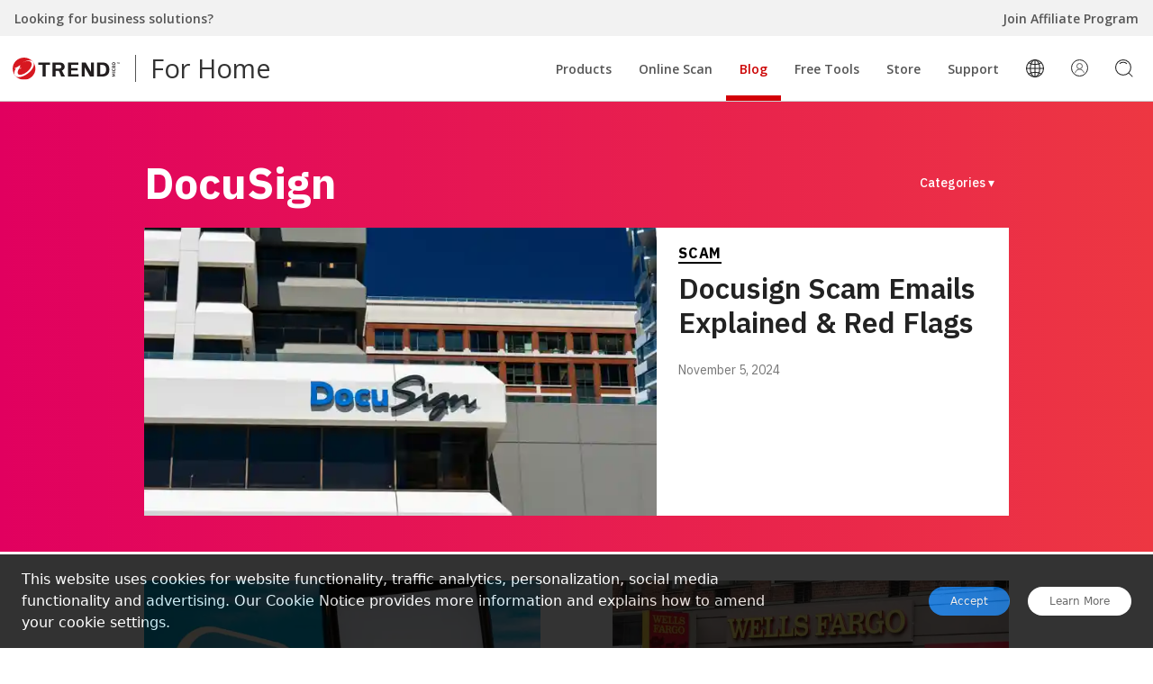

--- FILE ---
content_type: text/css
request_url: https://microfed.trendmicro.com/navigation/shared/web-component/main.css
body_size: 3034
content:
._nav_app_1QM4P{font-family:'Open Sans', sans-serif;-webkit-box-sizing:border-box;box-sizing:border-box}._nav_app_1QM4P *{-webkit-box-sizing:border-box;box-sizing:border-box;font-smooth:grayscale;-webkit-font-smoothing:antialiased;-moz-osx-font-smoothing:grayscale}

._nav_navigation_1JlFg{width:100%;position:relative;background-color:#fff;border-bottom:solid 1px #ccc}._nav_navigation_1JlFg ._nav_navigation_BtR85{cursor:pointer;display:-webkit-inline-box;display:-ms-inline-flexbox;display:inline-flex;-webkit-box-align:center;-ms-flex-align:center;align-items:center;height:100%;padding:0 0.9375rem;position:relative;font-weight:600;font-size:0.875rem;color:inherit}._nav_navigation_1JlFg ._nav_navigation_BtR85 img{width:20px;height:20px}._nav_navigation_1JlFg ._nav_navigation_BtR85:hover::after{opacity:1;-webkit-transition-duration:0.5s;-o-transition-duration:0.5s;transition-duration:0.5s}._nav_navigation_1JlFg ._nav_navigation_BtR85[data-state='menuActive']{color:#c00}._nav_navigation_1JlFg ._nav_navigation_BtR85[data-state='menuActive']::after{opacity:1;-webkit-transition-duration:0.5s;-o-transition-duration:0.5s;transition-duration:0.5s}._nav_navigation_1JlFg ._nav_navigation_BtR85[data-state='openDropdown']::after{opacity:1;-webkit-transition-duration:0.5s;-o-transition-duration:0.5s;transition-duration:0.5s}._nav_navigation_1JlFg ._nav_navigation_BtR85::after{content:'';width:100%;height:2px;border-bottom:solid 6px #D30007;position:absolute;bottom:0;left:0;opacity:0}._nav_navigation_1JlFg ._nav_navigation_BtR85._nav_navigation_3FoJD:last-child{padding:0;margin-left:0.375rem;width:36px;display:-webkit-inline-box;display:-ms-inline-flexbox;display:inline-flex;-webkit-box-pack:center;-ms-flex-pack:center;justify-content:center;-webkit-box-align:center;-ms-flex-align:center;align-items:center}._nav_navigation_1JlFg ._nav_navigation_2Hlpb._nav_navigation_CTkTV{position:fixed;top:0;width:calc(100vw - env(safe-area-inset-left, 0) - env(safe-area-inset-right, 0));background-color:#fff;border-bottom:solid 1px #ccc;z-index:100}._nav_navigation_1JlFg ._nav_navigation_GlyR-{height:100%;height:72px;margin-left:auto;margin-right:auto;max-width:1280px;background-color:#fff;padding-left:0.875rem;padding-right:0.875rem;display:-webkit-box;display:-ms-flexbox;display:flex;-webkit-box-pack:justify;-ms-flex-pack:justify;justify-content:space-between}._nav_navigation_1JlFg ._nav_navigation_GlyR- ._nav_navigation_1vjnC{display:-webkit-box;display:-ms-flexbox;display:flex;color:#555555}._nav_navigation_1JlFg ._nav_navigation_GlyR- ._nav_navigation_1vjnC a{text-decoration:none;white-space:nowrap}._nav_navigation_1JlFg ._nav_navigation_10ivH,._nav_navigation_1JlFg search_dropdown_ref{display:block}._nav_navigation_1JlFg ._nav_navigation_2gkbq{z-index:100;position:relative}._nav_navigation_1JlFg ._nav_navigation_2gkbq[data-state='open']{display:block;-webkit-animation:_nav_navigation_3qhrc 0.5s ease-in-out;animation:_nav_navigation_3qhrc 0.5s ease-in-out}._nav_navigation_1JlFg ._nav_navigation_2gkbq[data-state='close']{display:none}._nav_navigation_1JlFg ._nav_navigation_1NxHw{display:none}@-webkit-keyframes _nav_navigation_3qhrc{0%{opacity:0}100%{opacity:1}}@keyframes _nav_navigation_3qhrc{0%{opacity:0}100%{opacity:1}}@media only screen and (min-width: 1210px){._nav_navigation_2gkbq{display:none !important}}@media only screen and (max-width: 1024px){._nav_navigation_1JlFg ._nav_navigation_GlyR-{height:48px;padding-top:0.6875rem;padding-bottom:0.6875rem}._nav_navigation_1JlFg ._nav_navigation_GlyR- ._nav_navigation_1vjnC{-webkit-box-flex:1;-ms-flex:1;flex:1;-webkit-box-pack:end;-ms-flex-pack:end;justify-content:flex-end}._nav_navigation_1JlFg ._nav_navigation_GlyR- ._nav_navigation_1vjnC ._nav_navigation_BtR85::after{display:none}._nav_navigation_1JlFg ._nav_navigation_GlyR- ._nav_navigation_1NxHw{display:-webkit-box;display:-ms-flexbox;display:flex;-webkit-box-pack:center;-ms-flex-pack:center;justify-content:center;-webkit-box-align:center;-ms-flex-align:center;align-items:center}._nav_navigation_1JlFg ._nav_navigation_GlyR- ._nav_navigation_1NxHw img{cursor:pointer;width:100%}._nav_navigation_1JlFg ._nav_navigation_GlyR- ._nav_navigation_BtR85:not(:last-child){display:none}._nav_navigation_1JlFg ._nav_navigation_GlyR- ._nav_navigation_2ZwnL{display:none}._nav_navigation_1JlFg ._nav_navigation_10ivH{display:none}}

._nav_logo_Ldt7U{display:-webkit-inline-box;display:-ms-inline-flexbox;display:inline-flex;-webkit-box-align:center;-ms-flex-align:center;align-items:center}._nav_logo_Ldt7U ._nav_logo_1XhMu{margin-right:-1px;margin-bottom:-1px}._nav_logo_Ldt7U ._nav_logo_cyT6S{height:30px;border-right:solid 1px #555;margin-left:17px;margin-right:16px}._nav_logo_Ldt7U ._nav_logo_5sV3O{color:#333;font-size:1.8125rem;font-weight:400;margin-top:-2px}@media only screen and (max-width: 1024px){._nav_logo_Ldt7U ._nav_logo_1XhMu{width:71px;height:24px}._nav_logo_Ldt7U ._nav_logo_cyT6S{height:1.25rem}._nav_logo_Ldt7U ._nav_logo_5sV3O{color:#333;font-size:1.125rem;font-weight:normal}}

._nav_promotion-info-bar_jrlSa{display:-webkit-box;display:-ms-flexbox;display:flex;-webkit-box-pack:center;-ms-flex-pack:center;justify-content:center;-webkit-box-align:center;-ms-flex-align:center;align-items:center;background:#555;color:#fff;padding:0.8125rem 0.9375rem;width:100%;left:0;z-index:2;min-height:53px}._nav_promotion-info-bar_jrlSa._nav_promotion-info-bar_2AIKf{display:none}._nav_promotion-info-bar_jrlSa ._nav_promotion-info-bar_KIy2j{max-width:1280px}._nav_promotion-info-bar_jrlSa ._nav_promotion-info-bar_KIy2j ._nav_promotion-info-bar_2bb2U{font-size:1.125rem;line-height:1.5rem;font-weight:400}._nav_promotion-info-bar_jrlSa ._nav_promotion-info-bar_KIy2j ._nav_promotion-info-bar_2bb2U ._nav_promotion-info-bar_2Ujos{font-size:1rem;line-height:1.3125rem;font-weight:600;color:#fff;background:0;border-radius:50px;padding:0 0.75rem;border:1px solid #fff;margin-left:0.625rem;text-decoration:none}._nav_promotion-info-bar_jrlSa ._nav_promotion-info-bar_KIy2j ._nav_promotion-info-bar_2bb2U ._nav_promotion-info-bar_2Ujos:hover{color:#555;background:#fff}

._nav_top-info-bar_AGr0D{background-color:#f2f2f2;width:100%}._nav_top-info-bar_AGr0D ._nav_top-info-bar_1WPJT{max-width:1280px;margin:0 auto;padding:0.5rem 1rem;display:-webkit-box;display:-ms-flexbox;display:flex;-webkit-box-pack:justify;-ms-flex-pack:justify;justify-content:space-between;-webkit-box-align:center;-ms-flex-align:center;align-items:center}._nav_top-info-bar_AGr0D ._nav_top-info-bar_1WPJT a{font-weight:600;color:#555;text-decoration:none;font-size:0.875rem;line-height:1.1875rem}._nav_top-info-bar_AGr0D ._nav_top-info-bar_1WPJT a:hover{color:#222}@media only screen and (max-width: 1200px){._nav_top-info-bar_AGr0D ._nav_top-info-bar_1WPJT{height:2.1875rem}}@media only screen and (max-width: 1024px){._nav_top-info-bar_AGr0D ._nav_top-info-bar_1WPJT{height:2rem}._nav_top-info-bar_AGr0D ._nav_top-info-bar_1WPJT a{font-size:0.75rem;font-weight:400}}

._nav_mobile-collapsed-menu_2Xxqq{position:absolute;background-color:#fff;margin-top:1px;top:100%;left:0;width:100%;z-index:100;max-height:360px;overflow-y:scroll;-webkit-box-shadow:0 10px 15px rgba(0,0,0,0.12);box-shadow:0 10px 15px rgba(0,0,0,0.12)}._nav_mobile-collapsed-menu_2Xxqq ul{padding:0;margin:0}._nav_mobile-collapsed-menu_2Xxqq ul ._nav_mobile-collapsed-menu_9MmvE{text-decoration:none;color:#222;-webkit-box-shadow:inset 0 1px 0 #ccc;box-shadow:inset 0 1px 0 #ccc;display:block}._nav_mobile-collapsed-menu_2Xxqq ul li{list-style:none;line-height:0.875rem;cursor:pointer;display:block;padding:13px 42px 13px 12px;padding:0.8125rem 0.75rem;color:#222;font-size:16px;font-weight:600;-webkit-box-shadow:inset 0 1px 0 #ccc;box-shadow:inset 0 1px 0 #ccc;position:relative;-webkit-transition:all 0.4s ease;-o-transition:all 0.4s ease;transition:all 0.4s ease}._nav_mobile-collapsed-menu_2Xxqq ul li:first-child{-webkit-box-shadow:none;box-shadow:none}._nav_mobile-collapsed-menu_2Xxqq ._nav_mobile-collapsed-menu_2WR67{color:#c00}._nav_mobile-collapsed-menu_2Xxqq ._nav_mobile-collapsed-menu_2TBnO{display:-webkit-box;display:-ms-flexbox;display:flex;-webkit-box-pack:justify;-ms-flex-pack:justify;justify-content:space-between;-webkit-box-align:center;-ms-flex-align:center;align-items:center}._nav_mobile-collapsed-menu_2Xxqq ._nav_mobile-collapsed-menu_2TBnO ._nav_mobile-collapsed-menu_3EueK{width:21px;height:12px;display:-webkit-inline-box;display:-ms-inline-flexbox;display:inline-flex;-webkit-box-pack:center;-ms-flex-pack:center;justify-content:center;-webkit-box-align:center;-ms-flex-align:center;align-items:center;-webkit-transition-duration:0.5s;-o-transition-duration:0.5s;transition-duration:0.5s;-webkit-transform-origin:50% 50%;-ms-transform-origin:50% 50%;transform-origin:50% 50%}._nav_mobile-collapsed-menu_2Xxqq ._nav_mobile-collapsed-menu_2TBnO ._nav_mobile-collapsed-menu_3EueK img{width:100%;height:100%}._nav_mobile-collapsed-menu_2Xxqq ._nav_mobile-collapsed-menu_2TBnO ._nav_mobile-collapsed-menu_3EueK[data-state='close']{-webkit-transition-duration:0.5s;-o-transition-duration:0.5s;transition-duration:0.5s;-webkit-transform:rotate(-180deg);-ms-transform:rotate(-180deg);transform:rotate(-180deg)}._nav_mobile-collapsed-menu_2Xxqq ._nav_mobile-collapsed-menu_2TBnO ._nav_mobile-collapsed-menu_3EueK[data-state='open']{-webkit-transition-duration:0.5s;-o-transition-duration:0.5s;transition-duration:0.5s;-webkit-transform:rotate(0deg);-ms-transform:rotate(0deg);transform:rotate(0deg)}._nav_mobile-collapsed-menu_2Xxqq li._nav_mobile-collapsed-menu_1BuNi{-webkit-box-shadow:none;box-shadow:none;background-color:#f2f2f2}._nav_mobile-collapsed-menu_2Xxqq li._nav_mobile-collapsed-menu_1BuNi ._nav_mobile-collapsed-menu_1AZdq ._nav_mobile-collapsed-menu_3GTY8{line-height:1.1875rem;color:#d30007;font-weight:400;font-size:0.875rem;margin:0.125rem 0.75rem}._nav_mobile-collapsed-menu_2Xxqq li._nav_mobile-collapsed-menu_1BuNi ._nav_mobile-collapsed-menu_1AZdq ._nav_mobile-collapsed-menu_BRVNv{display:-webkit-box;display:-ms-flexbox;display:flex;padding:0.625rem 1.5rem;font-size:0.875rem;color:#222;text-decoration:none}._nav_mobile-collapsed-menu_2Xxqq li._nav_mobile-collapsed-menu_1BuNi ._nav_mobile-collapsed-menu_1AZdq ._nav_mobile-collapsed-menu_BRVNv._nav_mobile-collapsed-menu_ASttC{display:none}._nav_mobile-collapsed-menu_2Xxqq li._nav_mobile-collapsed-menu_1BuNi ._nav_mobile-collapsed-menu_1AZdq ._nav_mobile-collapsed-menu_BRVNv ._nav_mobile-collapsed-menu_3XyHq{padding:0.0625rem 0.3125rem 0.125rem;line-height:0.6875rem;margin-left:4px;color:#ffffff;font-size:11px;color:#ffffff;font-weight:600;border-radius:80px}._nav_mobile-collapsed-menu_2Xxqq li._nav_mobile-collapsed-menu_1BuNi ._nav_mobile-collapsed-menu_1AZdq ._nav_mobile-collapsed-menu_BRVNv ._nav_mobile-collapsed-menu_3XyHq._nav_mobile-collapsed-menu_xdAOU{background-color:#ff3f45}._nav_mobile-collapsed-menu_2Xxqq li._nav_mobile-collapsed-menu_1BuNi ._nav_mobile-collapsed-menu_1AZdq ._nav_mobile-collapsed-menu_BRVNv ._nav_mobile-collapsed-menu_3XyHq._nav_mobile-collapsed-menu_B0KpO{background-color:#00a91d}._nav_mobile-collapsed-menu_2Xxqq li._nav_mobile-collapsed-menu_1BuNi ._nav_mobile-collapsed-menu_1AZdq ._nav_mobile-collapsed-menu_BRVNv ._nav_mobile-collapsed-menu_3XyHq._nav_mobile-collapsed-menu_142-l{background-color:#2e96ff}._nav_mobile-collapsed-menu_2Xxqq li._nav_mobile-collapsed-menu_1BuNi ._nav_mobile-collapsed-menu_1AZdq ._nav_mobile-collapsed-menu_BRVNv ._nav_mobile-collapsed-menu_3XyHq._nav_mobile-collapsed-menu_ASttC{display:none}

._nav_collapse_2tVMh{display:block;width:100%;overflow:hidden}._nav_collapse_2tVMh[data-state='close']{max-height:0px;-webkit-transition:max-height 0.6s ease-in-out;-o-transition:max-height 0.6s ease-in-out;transition:max-height 0.6s ease-in-out}._nav_collapse_2tVMh[data-state='open']{max-height:350vh;-webkit-transition:max-height 0.6s ease-in-out;-o-transition:max-height 0.6s ease-in-out;transition:max-height 0.6s ease-in-out}

._nav_products-dropdown_3m9oY{position:absolute;border-top:solid 1px #ddd;width:100%;display:-webkit-box;display:-ms-flexbox;display:flex;-webkit-box-pack:center;-ms-flex-pack:center;justify-content:center;-webkit-animation:_nav_products-dropdown_1n9YB 0.5s ease-in-out;animation:_nav_products-dropdown_1n9YB 0.5s ease-in-out;z-index:102}._nav_products-dropdown_3m9oY ._nav_products-dropdown_2wtmB{width:100%;max-width:1280px}._nav_products-dropdown_3m9oY ._nav_products-dropdown_2wtmB ._nav_products-dropdown_2p_X2{float:right;background-color:#fff;padding:2rem;-webkit-box-shadow:0 15px 24px 0 rgba(0,0,0,0.12);box-shadow:0 15px 24px 0 rgba(0,0,0,0.12)}._nav_products-dropdown_3m9oY ._nav_products-dropdown_2wtmB ._nav_products-dropdown_2p_X2 ._nav_products-dropdown_1dJhK{vertical-align:top;width:20%;float:left;padding-left:15px;padding-right:15px}._nav_products-dropdown_3m9oY ._nav_products-dropdown_2wtmB ._nav_products-dropdown_2p_X2 ._nav_products-dropdown_1dJhK:first-child{padding-left:0;padding-right:0}._nav_products-dropdown_3m9oY ._nav_products-dropdown_2wtmB ._nav_products-dropdown_2p_X2 ._nav_products-dropdown_1dJhK:last-child{padding-right:0}._nav_products-dropdown_3m9oY ._nav_products-dropdown_2wtmB ._nav_products-dropdown_2p_X2 ._nav_products-dropdown_1dJhK ._nav_products-dropdown_1eqGX{height:16px;margin-bottom:0.375rem}@-webkit-keyframes _nav_products-dropdown_1n9YB{0%{opacity:0}100%{opacity:1}}@keyframes _nav_products-dropdown_1n9YB{0%{opacity:0}100%{opacity:1}}

._nav_desktop-dropdown-list_1FFAy ._nav_desktop-dropdown-list_208HJ{font-weight:600;color:#d30007;font-size:12px;padding-bottom:1rem}._nav_desktop-dropdown-list_1FFAy ._nav_desktop-dropdown-list_208HJ._nav_desktop-dropdown-list_UwaOo{opacity:0;cursor:default}._nav_desktop-dropdown-list_1FFAy ._nav_desktop-dropdown-list_2rkr_{width:100%}

._nav_desktop-dropdown-item_nqSmW{text-decoration:none;color:#222;padding:0.5rem;cursor:pointer;line-height:1.2rem;min-height:16px;border-radius:8px;display:block;padding-left:0}._nav_desktop-dropdown-item_nqSmW:hover{background-color:#f2f2f2;-webkit-transition-duration:0.2s;-o-transition-duration:0.2s;transition-duration:0.2s}._nav_desktop-dropdown-item_nqSmW ._nav_desktop-dropdown-item_23f1d{display:inline;vertical-align:middle;font-weight:normal;font-size:1rem;line-height:0.9375rem;margin-right:4px}._nav_desktop-dropdown-item_nqSmW ._nav_desktop-dropdown-item_23f1d._nav_desktop-dropdown-item_3RPs0{font-weight:600}._nav_desktop-dropdown-item_nqSmW ._nav_desktop-dropdown-item_HYliC{font-size:12px}._nav_desktop-dropdown-item_nqSmW ._nav_desktop-dropdown-item_3dZ1V{color:#8e8e8e;font-size:9px;padding:0;margin:0;display:-webkit-box;display:-ms-flexbox;display:flex;-webkit-box-align:center;-ms-flex-align:center;align-items:center}._nav_desktop-dropdown-item_nqSmW ._nav_desktop-dropdown-item_3dZ1V li{display:-webkit-box;display:-ms-flexbox;display:flex;list-style-type:none;-webkit-box-align:center;-ms-flex-align:center;align-items:center}._nav_desktop-dropdown-item_nqSmW ._nav_desktop-dropdown-item_3dZ1V li:first-child::before{height:0;margin:0}._nav_desktop-dropdown-item_nqSmW ._nav_desktop-dropdown-item_3dZ1V li::before{content:'';height:6px;background:#c9c9c9;width:1px;margin:0 6px}._nav_desktop-dropdown-item_nqSmW ._nav_desktop-dropdown-item_1AvoN{display:inline;vertical-align:middle;padding:0.0625rem 0.3125rem 0.125rem;line-height:0.6875rem;color:#ffffff;font-size:7px;color:#ffffff;font-weight:600;border-radius:80px}._nav_desktop-dropdown-item_nqSmW ._nav_desktop-dropdown-item_1AvoN._nav_desktop-dropdown-item_2YFkA{background-color:#ff3f45}._nav_desktop-dropdown-item_nqSmW ._nav_desktop-dropdown-item_1AvoN._nav_desktop-dropdown-item_2amB0{background-color:#00a91d}._nav_desktop-dropdown-item_nqSmW ._nav_desktop-dropdown-item__CAp7{display:inline;vertical-align:middle;padding:0.0625rem 0.3125rem 0.125rem;line-height:0.6875rem;color:#ffffff;font-size:11px;color:#ffffff;font-weight:600;border-radius:80px}._nav_desktop-dropdown-item_nqSmW ._nav_desktop-dropdown-item__CAp7._nav_desktop-dropdown-item_2YFkA{background-color:#ff3f45}._nav_desktop-dropdown-item_nqSmW ._nav_desktop-dropdown-item__CAp7._nav_desktop-dropdown-item_2amB0{background-color:#00a91d}._nav_desktop-dropdown-item_nqSmW ._nav_desktop-dropdown-item__CAp7._nav_desktop-dropdown-item_QVhAC{background-color:#2e96ff}._nav_desktop-dropdown-item_nqSmW ._nav_desktop-dropdown-item__CAp7._nav_desktop-dropdown-item_2sVp3{display:none}

._nav_region-dropdown_3uN7t{position:absolute;border-top:solid 1px #ddd;width:100%;display:-webkit-box;display:-ms-flexbox;display:flex;-webkit-box-pack:center;-ms-flex-pack:center;justify-content:center;-webkit-animation:_nav_region-dropdown_1qH6I 0.5s ease-in-out;animation:_nav_region-dropdown_1qH6I 0.5s ease-in-out;z-index:100}._nav_region-dropdown_3uN7t ._nav_region-dropdown_1GuJL{width:100%;max-width:1280px}._nav_region-dropdown_3uN7t ._nav_region-dropdown_1GuJL ._nav_region-dropdown_3yFrd{float:right;background-color:#fff;padding:2rem;-webkit-box-shadow:0 15px 24px 0 rgba(0,0,0,0.12);box-shadow:0 15px 24px 0 rgba(0,0,0,0.12)}._nav_region-dropdown_3uN7t ._nav_region-dropdown_1GuJL ._nav_region-dropdown_3yFrd ._nav_region-dropdown_D_nbT{vertical-align:top;width:16.66%;float:left;padding-left:15px;padding-right:15px}._nav_region-dropdown_3uN7t ._nav_region-dropdown_1GuJL ._nav_region-dropdown_3yFrd ._nav_region-dropdown_D_nbT:first-child{padding-left:0;padding-right:0}._nav_region-dropdown_3uN7t ._nav_region-dropdown_1GuJL ._nav_region-dropdown_3yFrd ._nav_region-dropdown_D_nbT:last-child{padding-right:0}._nav_region-dropdown_3uN7t ._nav_region-dropdown_1GuJL ._nav_region-dropdown_3yFrd ._nav_region-dropdown_D_nbT ._nav_region-dropdown_37LEh{height:16px;margin-bottom:0.375rem}@-webkit-keyframes _nav_region-dropdown_1qH6I{0%{opacity:0}100%{opacity:1}}@keyframes _nav_region-dropdown_1qH6I{0%{opacity:0}100%{opacity:1}}

._nav_header-action-dropdown_3ASlW{position:absolute;border-top:solid 1px #ddd;width:100%;display:-webkit-box;display:-ms-flexbox;display:flex;-webkit-box-pack:center;-ms-flex-pack:center;justify-content:center;-webkit-animation:_nav_header-action-dropdown_3fNg_ 0.5s ease-in-out;animation:_nav_header-action-dropdown_3fNg_ 0.5s ease-in-out;z-index:100}._nav_header-action-dropdown_3ASlW ._nav_header-action-dropdown_ZynOF{width:100%;max-width:1280px}._nav_header-action-dropdown_3ASlW ._nav_header-action-dropdown_ZynOF ._nav_header-action-dropdown_1F_LX{float:right;background-color:#fff;padding:2rem;-webkit-box-shadow:0 15px 24px 0 rgba(0,0,0,0.12);box-shadow:0 15px 24px 0 rgba(0,0,0,0.12)}._nav_header-action-dropdown_3ASlW ._nav_header-action-dropdown_ZynOF ._nav_header-action-dropdown_1F_LX ._nav_header-action-dropdown_1RgzU{vertical-align:top;width:50%;float:left;padding-left:15px;padding-right:15px}._nav_header-action-dropdown_3ASlW ._nav_header-action-dropdown_ZynOF ._nav_header-action-dropdown_1F_LX ._nav_header-action-dropdown_1RgzU:first-child{padding-left:0;padding-right:0}._nav_header-action-dropdown_3ASlW ._nav_header-action-dropdown_ZynOF ._nav_header-action-dropdown_1F_LX ._nav_header-action-dropdown_1RgzU:last-child{padding-right:0}._nav_header-action-dropdown_3ASlW ._nav_header-action-dropdown_ZynOF ._nav_header-action-dropdown_1F_LX ._nav_header-action-dropdown_1RgzU ._nav_header-action-dropdown_1WtxK{height:16px;margin-bottom:0.375rem}@-webkit-keyframes _nav_header-action-dropdown_3fNg_{0%{opacity:0}100%{opacity:1}}@keyframes _nav_header-action-dropdown_3fNg_{0%{opacity:0}100%{opacity:1}}

._nav_searchbar-dropdown_jehq_{position:absolute;width:100%;display:-webkit-box;display:-ms-flexbox;display:flex;-webkit-box-pack:center;-ms-flex-pack:center;justify-content:center;-webkit-animation:_nav_searchbar-dropdown_2wFZk 0.5s ease-in-out;animation:_nav_searchbar-dropdown_2wFZk 0.5s ease-in-out;z-index:102}._nav_searchbar-dropdown_jehq_ ._nav_searchbar-dropdown_goaox{width:100%;max-width:1280px}._nav_searchbar-dropdown_jehq_ ._nav_searchbar-dropdown_goaox ._nav_searchbar-dropdown_14xIR{width:29.375rem;float:right;position:relative;-webkit-box-shadow:0 15px 24px 0 rgba(0,0,0,0.12);box-shadow:0 15px 24px 0 rgba(0,0,0,0.12)}@-webkit-keyframes _nav_searchbar-dropdown_2wFZk{0%{opacity:0}100%{opacity:1}}@keyframes _nav_searchbar-dropdown_2wFZk{0%{opacity:0}100%{opacity:1}}@media only screen and (max-width: 1200px){._nav_searchbar-dropdown_jehq_ ._nav_searchbar-dropdown_goaox{padding:0 0.875rem}}@media only screen and (max-width: 1024px){._nav_searchbar-dropdown_jehq_ ._nav_searchbar-dropdown_goaox{padding:0;max-width:100%}._nav_searchbar-dropdown_jehq_ ._nav_searchbar-dropdown_goaox ._nav_searchbar-dropdown_14xIR{width:100%}}

._nav_searchbar_3A3nG{background-color:#fff}._nav_searchbar_3A3nG ._nav_searchbar_2K37e{border-top:1px solid #bebec1;display:-webkit-box;display:-ms-flexbox;display:flex;-webkit-box-pack:center;-ms-flex-pack:center;justify-content:center;-webkit-box-align:center;-ms-flex-align:center;align-items:center;padding:0.75rem 0.875rem;height:48px}._nav_searchbar_3A3nG ._nav_searchbar_2K37e ._nav_searchbar_1ECOm{cursor:pointer;color:#c9c9c9}._nav_searchbar_3A3nG ._nav_searchbar_2K37e ul{position:absolute;position:absolute;top:100%;width:100%;z-index:99999;left:0;margin:0;padding-left:15px;padding-right:15px}._nav_searchbar_3A3nG ._nav_searchbar_2K37e ul li{font-weight:600;font-size:1.125rem;line-height:0.875rem;background-color:#fff;list-style:none;margin:0;border:1px solid #efefef;border-top:0;color:#333;padding:7px;cursor:pointer;display:block;width:100%;-webkit-transition:background-color 0.15s ease-in-out;-o-transition:background-color 0.15s ease-in-out;transition:background-color 0.15s ease-in-out}._nav_searchbar_3A3nG ._nav_searchbar_2K37e ul li b{font-weight:600}._nav_searchbar_3A3nG ._nav_searchbar_2K37e ._nav_searchbar_22uyZ{-webkit-box-flex:1;-ms-flex:1;flex:1;font-size:1rem;background:#fff;margin:0 0.625rem}._nav_searchbar_3A3nG ._nav_searchbar_2K37e ._nav_searchbar_22uyZ input{color:#555;padding:0 0.25rem;margin:0;width:100%;color:#555;border:0;-webkit-transition:all 0.3s ease-in-out;-o-transition:all 0.3s ease-in-out;transition:all 0.3s ease-in-out;outline:none}._nav_searchbar_3A3nG ._nav_searchbar_2K37e ._nav_searchbar_22uyZ input[type='search']::-webkit-search-decoration,._nav_searchbar_3A3nG ._nav_searchbar_2K37e ._nav_searchbar_22uyZ input[type='search']::-webkit-search-cancel-button,._nav_searchbar_3A3nG ._nav_searchbar_2K37e ._nav_searchbar_22uyZ input[type='search']::-webkit-search-results-button,._nav_searchbar_3A3nG ._nav_searchbar_2K37e ._nav_searchbar_22uyZ input[type='search']::-webkit-search-results-decoration{display:none}



--- FILE ---
content_type: text/css
request_url: https://microfed.trendmicro.com/footer/shared/web-component/main.css
body_size: 2337
content:
/*! normalize.css v8.0.1 | MIT License | github.com/necolas/normalize.css */

/* Document
   ========================================================================== */

/**
 * 1. Correct the line height in all browsers.
 * 2. Prevent adjustments of font size after orientation changes in iOS.
 */

html {
  line-height: 1.15; /* 1 */
  -webkit-text-size-adjust: 100%; /* 2 */
}

/* Sections
   ========================================================================== */

/**
 * Remove the margin in all browsers.
 */

body {
  margin: 0;
}

/**
 * Render the `main` element consistently in IE.
 */

main {
  display: block;
}

/**
 * Correct the font size and margin on `h1` elements within `section` and
 * `article` contexts in Chrome, Firefox, and Safari.
 */

h1 {
  font-size: 2em;
  margin: 0.67em 0;
}

/* Grouping content
   ========================================================================== */

/**
 * 1. Add the correct box sizing in Firefox.
 * 2. Show the overflow in Edge and IE.
 */

hr {
  box-sizing: content-box; /* 1 */
  height: 0; /* 1 */
  overflow: visible; /* 2 */
}

/**
 * 1. Correct the inheritance and scaling of font size in all browsers.
 * 2. Correct the odd `em` font sizing in all browsers.
 */

pre {
  font-family: monospace, monospace; /* 1 */
  font-size: 1em; /* 2 */
}

/* Text-level semantics
   ========================================================================== */

/**
 * Remove the gray background on active links in IE 10.
 */

a {
  background-color: transparent;
}

/**
 * 1. Remove the bottom border in Chrome 57-
 * 2. Add the correct text decoration in Chrome, Edge, IE, Opera, and Safari.
 */

abbr[title] {
  border-bottom: none; /* 1 */
  text-decoration: underline; /* 2 */
  text-decoration: underline dotted; /* 2 */
}

/**
 * Add the correct font weight in Chrome, Edge, and Safari.
 */

b,
strong {
  font-weight: bolder;
}

/**
 * 1. Correct the inheritance and scaling of font size in all browsers.
 * 2. Correct the odd `em` font sizing in all browsers.
 */

code,
kbd,
samp {
  font-family: monospace, monospace; /* 1 */
  font-size: 1em; /* 2 */
}

/**
 * Add the correct font size in all browsers.
 */

small {
  font-size: 80%;
}

/**
 * Prevent `sub` and `sup` elements from affecting the line height in
 * all browsers.
 */

sub,
sup {
  font-size: 75%;
  line-height: 0;
  position: relative;
  vertical-align: baseline;
}

sub {
  bottom: -0.25em;
}

sup {
  top: -0.5em;
}

/* Embedded content
   ========================================================================== */

/**
 * Remove the border on images inside links in IE 10.
 */

img {
  border-style: none;
}

/* Forms
   ========================================================================== */

/**
 * 1. Change the font styles in all browsers.
 * 2. Remove the margin in Firefox and Safari.
 */

button,
input,
optgroup,
select,
textarea {
  font-family: inherit; /* 1 */
  font-size: 100%; /* 1 */
  line-height: 1.15; /* 1 */
  margin: 0; /* 2 */
}

/**
 * Show the overflow in IE.
 * 1. Show the overflow in Edge.
 */

button,
input { /* 1 */
  overflow: visible;
}

/**
 * Remove the inheritance of text transform in Edge, Firefox, and IE.
 * 1. Remove the inheritance of text transform in Firefox.
 */

button,
select { /* 1 */
  text-transform: none;
}

/**
 * Correct the inability to style clickable types in iOS and Safari.
 */

button,
[type="button"],
[type="reset"],
[type="submit"] {
  -webkit-appearance: button;
}

/**
 * Remove the inner border and padding in Firefox.
 */

button::-moz-focus-inner,
[type="button"]::-moz-focus-inner,
[type="reset"]::-moz-focus-inner,
[type="submit"]::-moz-focus-inner {
  border-style: none;
  padding: 0;
}

/**
 * Restore the focus styles unset by the previous rule.
 */

button:-moz-focusring,
[type="button"]:-moz-focusring,
[type="reset"]:-moz-focusring,
[type="submit"]:-moz-focusring {
  outline: 1px dotted ButtonText;
}

/**
 * Correct the padding in Firefox.
 */

fieldset {
  padding: 0.35em 0.75em 0.625em;
}

/**
 * 1. Correct the text wrapping in Edge and IE.
 * 2. Correct the color inheritance from `fieldset` elements in IE.
 * 3. Remove the padding so developers are not caught out when they zero out
 *    `fieldset` elements in all browsers.
 */

legend {
  box-sizing: border-box; /* 1 */
  color: inherit; /* 2 */
  display: table; /* 1 */
  max-width: 100%; /* 1 */
  padding: 0; /* 3 */
  white-space: normal; /* 1 */
}

/**
 * Add the correct vertical alignment in Chrome, Firefox, and Opera.
 */

progress {
  vertical-align: baseline;
}

/**
 * Remove the default vertical scrollbar in IE 10+.
 */

textarea {
  overflow: auto;
}

/**
 * 1. Add the correct box sizing in IE 10.
 * 2. Remove the padding in IE 10.
 */

[type="checkbox"],
[type="radio"] {
  box-sizing: border-box; /* 1 */
  padding: 0; /* 2 */
}

/**
 * Correct the cursor style of increment and decrement buttons in Chrome.
 */

[type="number"]::-webkit-inner-spin-button,
[type="number"]::-webkit-outer-spin-button {
  height: auto;
}

/**
 * 1. Correct the odd appearance in Chrome and Safari.
 * 2. Correct the outline style in Safari.
 */

[type="search"] {
  -webkit-appearance: textfield; /* 1 */
  outline-offset: -2px; /* 2 */
}

/**
 * Remove the inner padding in Chrome and Safari on macOS.
 */

[type="search"]::-webkit-search-decoration {
  -webkit-appearance: none;
}

/**
 * 1. Correct the inability to style clickable types in iOS and Safari.
 * 2. Change font properties to `inherit` in Safari.
 */

::-webkit-file-upload-button {
  -webkit-appearance: button; /* 1 */
  font: inherit; /* 2 */
}

/* Interactive
   ========================================================================== */

/*
 * Add the correct display in Edge, IE 10+, and Firefox.
 */

details {
  display: block;
}

/*
 * Add the correct display in all browsers.
 */

summary {
  display: list-item;
}

/* Misc
   ========================================================================== */

/**
 * Add the correct display in IE 10+.
 */

template {
  display: none;
}

/**
 * Add the correct display in IE 10.
 */

[hidden] {
  display: none;
}

._nav_app_1QM4P{font-family:'Open Sans', sans-serif;box-sizing:border-box}._nav_app_1QM4P *{box-sizing:border-box}

._nav_footer_xoniJ{display:block;width:100%;background-color:#fff;border-top:solid 1px #ccc}._nav_footer_xoniJ ._nav_footer_UY1YK{max-width:1280px;width:100%;background-color:#fff;display:flex;flex-direction:row;margin-left:auto;margin-right:auto}._nav_footer_xoniJ ._nav_footer_UY1YK ._nav_footer_4WUHE{padding:36px 0 32px 33px;display:flex;justify-content:center;align-items:flex-start;width:66%}._nav_footer_xoniJ ._nav_footer_UY1YK ._nav_footer_4WUHE ._nav_footer_3WsAD{width:calc(100% / 3);padding:0 15px}._nav_footer_xoniJ ._nav_footer_UY1YK ._nav_footer_4WUHE ._nav_footer_3WsAD ._nav_footer_1JF79{font-style:normal;font-weight:400;font-size:14px;line-height:19px;color:#333;padding-bottom:0.5rem}._nav_footer_xoniJ ._nav_footer_UY1YK ._nav_footer_4WUHE ._nav_footer_3WsAD ._nav_footer_2CUHJ{box-sizing:content-box;height:19px;padding-bottom:0.5rem}._nav_footer_xoniJ ._nav_footer_UY1YK ._nav_footer_4WUHE ._nav_footer_3WsAD ._nav_footer_332J_{margin-top:0;padding:0;list-style:none;padding-left:8px;font-size:0.875rem}._nav_footer_xoniJ ._nav_footer_UY1YK ._nav_footer_4WUHE ._nav_footer_3WsAD ._nav_footer_332J_ a{display:block;color:#555;text-decoration:none;font-style:normal;font-weight:600;font-size:14px;line-height:16px;padding:8px 0}._nav_footer_xoniJ ._nav_footer_UY1YK ._nav_footer_4WUHE ._nav_footer_3WsAD ._nav_footer_332J_ a:hover{color:#222;text-decoration:underline}._nav_footer_xoniJ ._nav_footer_UY1YK ._nav_footer_wE4Dp{display:inline-block;width:33%;padding:0 1rem 2rem 0}._nav_footer_xoniJ ._nav_footer_UY1YK ._nav_footer_wE4Dp hr{border:0;border-top:1px solid #c9c9c9;margin:8px 16px 32px;margin:0.5rem 1rem 2rem}._nav_footer_xoniJ ._nav_footer_UY1YK ._nav_footer_wE4Dp ._nav_footer_35nkB{border:none}._nav_footer_xoniJ ._nav_footer_UY1YK ._nav_footer_wE4Dp ._nav_footer_35nkB iframe{border:none;width:100%;margin:0;overflow:hidden}._nav_footer_xoniJ ._nav_footer_UY1YK ._nav_footer_wE4Dp ._nav_footer_3FAI5{display:flex;margin:1rem 1rem;justify-content:center;align-items:center}._nav_footer_xoniJ ._nav_footer_UY1YK ._nav_footer_wE4Dp ._nav_footer_3FAI5 a{margin-left:1rem;margin-right:1rem}._nav_footer_xoniJ ._nav_footer_UY1YK ._nav_footer_wE4Dp ._nav_footer_3FAI5 a ._nav_footer_pQ2fc._nav_footer_1PeGh:hover path{fill:#007bb5;transition-duration:0.2s}._nav_footer_xoniJ ._nav_footer_UY1YK ._nav_footer_wE4Dp ._nav_footer_3FAI5 a ._nav_footer_pQ2fc._nav_footer_1MKQx:hover path{fill:#55acee;transition-duration:0.2s}._nav_footer_xoniJ ._nav_footer_UY1YK ._nav_footer_wE4Dp ._nav_footer_3FAI5 a ._nav_footer_pQ2fc._nav_footer_2fN9Z:hover path{fill:#3b5998;transition-duration:0.2s}._nav_footer_xoniJ ._nav_footer_UY1YK ._nav_footer_wE4Dp ._nav_footer_3FAI5 a ._nav_footer_pQ2fc._nav_footer_2W1Jl:hover path{fill:#b00;transition-duration:0.2s}._nav_footer_xoniJ ._nav_footer_1fSJA{background-color:#303030;color:white;font-size:0.875rem;font-weight:600;display:flex;justify-content:center;align-items:center;width:100%;padding:1.5rem 3rem;text-align:center;line-height:1.45}@media only screen and (max-width: 1210px){._nav_footer_xoniJ ._nav_footer_UY1YK{display:block}._nav_footer_xoniJ ._nav_footer_UY1YK ._nav_footer_4WUHE{padding:36px 0 0 5px;display:flex;justify-content:center;align-items:flex-start;width:100%}._nav_footer_xoniJ ._nav_footer_UY1YK ._nav_footer_wE4Dp{display:inline-block;width:100%;padding:0;padding-bottom:36px}._nav_footer_xoniJ ._nav_footer_UY1YK ._nav_footer_wE4Dp ._nav_footer_35nkB{display:flex;justify-content:center;align-items:center}._nav_footer_xoniJ ._nav_footer_UY1YK ._nav_footer_wE4Dp ._nav_footer_35nkB iframe{border:none;width:50%;margin:0}}@media only screen and (max-width: 768px){._nav_footer_xoniJ ._nav_footer_UY1YK ._nav_footer_4WUHE{flex-direction:column;justify-content:flex-start}._nav_footer_xoniJ ._nav_footer_UY1YK ._nav_footer_4WUHE ._nav_footer_3WsAD{width:100%}._nav_footer_xoniJ ._nav_footer_UY1YK ._nav_footer_4WUHE ._nav_footer_3WsAD:not(._nav_footer_2HNbp){display:none}._nav_footer_xoniJ ._nav_footer_UY1YK ._nav_footer_4WUHE ._nav_footer_332J_{margin-bottom:0}._nav_footer_xoniJ ._nav_footer_UY1YK ._nav_footer_4WUHE ._nav_footer_2CUHJ{display:none}._nav_footer_xoniJ ._nav_footer_UY1YK ._nav_footer_4WUHE a,._nav_footer_xoniJ ._nav_footer_UY1YK ._nav_footer_4WUHE ._nav_footer_1JF79{text-align:center}._nav_footer_xoniJ ._nav_footer_UY1YK ._nav_footer_wE4Dp ._nav_footer_35nkB iframe{width:100%}}



--- FILE ---
content_type: text/css; charset=UTF-8
request_url: https://news.trendmicro.com/_next/static/css/a9a05431bea7e242.css
body_size: 8592
content:
/*! tailwindcss v2.2.6 | MIT License | https://tailwindcss.com *//*! modern-normalize v1.1.0 | MIT License | https://github.com/sindresorhus/modern-normalize */html{-moz-tab-size:4;-o-tab-size:4;tab-size:4;line-height:1.15;-webkit-text-size-adjust:100%}body{margin:0;font-family:system-ui,-apple-system,Segoe UI,Roboto,Helvetica,Arial,sans-serif,Apple Color Emoji,Segoe UI Emoji}hr{height:0;color:inherit}abbr[title]{-webkit-text-decoration:underline dotted;text-decoration:underline dotted}b,strong{font-weight:bolder}code,kbd,pre,samp{font-family:ui-monospace,SFMono-Regular,Consolas,Liberation Mono,Menlo,monospace;font-size:1em}small{font-size:80%}sub,sup{font-size:75%;line-height:0;position:relative;vertical-align:baseline}sub{bottom:-.25em}sup{top:-.5em}table{text-indent:0;border-color:inherit}button,input,optgroup,select,textarea{font-family:inherit;font-size:100%;line-height:1.15;margin:0}button,select{text-transform:none}[type=button],[type=reset],[type=submit],button{-webkit-appearance:button}::-moz-focus-inner{border-style:none;padding:0}:-moz-focusring{outline:1px dotted ButtonText}:-moz-ui-invalid{box-shadow:none}legend{padding:0}progress{vertical-align:baseline}::-webkit-inner-spin-button,::-webkit-outer-spin-button{height:auto}[type=search]{-webkit-appearance:textfield;outline-offset:-2px}::-webkit-search-decoration{-webkit-appearance:none}::-webkit-file-upload-button{-webkit-appearance:button;font:inherit}summary{display:list-item}blockquote,dd,dl,figure,h1,h2,h3,h4,h5,h6,hr,p,pre{margin:0}button{background-color:transparent;background-image:none}fieldset,ol,ul{margin:0;padding:0}ol,ul{list-style:none}html{font-family:ui-sans-serif,system-ui,-apple-system,BlinkMacSystemFont,Segoe UI,Roboto,Helvetica Neue,Arial,Noto Sans,sans-serif,Apple Color Emoji,Segoe UI Emoji,Segoe UI Symbol,Noto Color Emoji;line-height:1.5}body{font-family:inherit;line-height:inherit}*,:after,:before{box-sizing:border-box;border:0 solid}hr{border-top-width:1px}img{border-style:solid}textarea{resize:vertical}input::-moz-placeholder,textarea::-moz-placeholder{opacity:1;color:#9ca3af}input::placeholder,textarea::placeholder{opacity:1;color:#9ca3af}[role=button],button{cursor:pointer}table{border-collapse:collapse}h1,h2,h3,h4,h5,h6{font-size:inherit;font-weight:inherit}a{color:inherit;text-decoration:inherit}button,input,optgroup,select,textarea{padding:0;line-height:inherit;color:inherit}code,kbd,pre,samp{font-family:ui-monospace,SFMono-Regular,Menlo,Monaco,Consolas,Liberation Mono,Courier New,monospace}audio,canvas,embed,iframe,img,object,svg,video{display:block;vertical-align:middle}img,video{max-width:100%;height:auto}[hidden]{display:none}.-translate-x-1\/2,.-translate-y-1\/2,.rotate-180,.transform,.translate-y-full{--tw-translate-x:0;--tw-translate-y:0;--tw-rotate:0;--tw-skew-x:0;--tw-skew-y:0;--tw-scale-x:1;--tw-scale-y:1;--tw-transform:translateX(var(--tw-translate-x)) translateY(var(--tw-translate-y)) rotate(var(--tw-rotate)) skewX(var(--tw-skew-x)) skewY(var(--tw-skew-y)) scaleX(var(--tw-scale-x)) scaleY(var(--tw-scale-y))}.border,.border-0,.border-\[0\.5px\],.border-\[0\.61px\],.border-\[1\.3636px\],.border-\[2px\],.border-b,.border-b-2,.border-half,.border-l-\[8px\],.border-r-\[8px\],.border-t,.border-t-\[16px\],.focus\:border-\[2px\],.mobile\:border-b{--tw-border-opacity:1;border-color:rgba(229,231,235,var(--tw-border-opacity))}.shadow-lg,.shadow-md,.shadow-sm{--tw-ring-offset-shadow:0 0 #0000;--tw-ring-shadow:0 0 #0000;--tw-shadow:0 0 #0000}.focus\:ring-2,.mobile\:ring-2,.ring-1{--tw-ring-inset:var(--tw-empty,/*!*/ /*!*/);--tw-ring-offset-width:0px;--tw-ring-offset-color:#fff;--tw-ring-color:rgba(59,130,246,.5);--tw-ring-offset-shadow:0 0 #0000;--tw-ring-shadow:0 0 #0000;--tw-shadow:0 0 #0000}.blur,.filter{--tw-blur:var(--tw-empty,/*!*/ /*!*/);--tw-brightness:var(--tw-empty,/*!*/ /*!*/);--tw-contrast:var(--tw-empty,/*!*/ /*!*/);--tw-grayscale:var(--tw-empty,/*!*/ /*!*/);--tw-hue-rotate:var(--tw-empty,/*!*/ /*!*/);--tw-invert:var(--tw-empty,/*!*/ /*!*/);--tw-saturate:var(--tw-empty,/*!*/ /*!*/);--tw-sepia:var(--tw-empty,/*!*/ /*!*/);--tw-drop-shadow:var(--tw-empty,/*!*/ /*!*/);--tw-filter:var(--tw-blur) var(--tw-brightness) var(--tw-contrast) var(--tw-grayscale) var(--tw-hue-rotate) var(--tw-invert) var(--tw-saturate) var(--tw-sepia) var(--tw-drop-shadow)}.container{width:100%}@media (min-width:641px){.container{max-width:641px}}@media (min-width:768px){.container{max-width:768px}}@media (min-width:1024px){.container{max-width:1024px}}@media (min-width:1281px){.container{max-width:1281px}}@media (min-width:1536px){.container{max-width:1536px}}.aspect-w-1,.aspect-w-10,.aspect-w-11,.aspect-w-12,.aspect-w-13,.aspect-w-14,.aspect-w-15,.aspect-w-16,.aspect-w-2,.aspect-w-21,.aspect-w-3,.aspect-w-4,.aspect-w-5,.aspect-w-6,.aspect-w-7,.aspect-w-8,.aspect-w-9{position:relative;padding-bottom:calc(var(--tw-aspect-h) / var(--tw-aspect-w) * 100%)}.aspect-w-10>*,.aspect-w-11>*,.aspect-w-12>*,.aspect-w-13>*,.aspect-w-14>*,.aspect-w-15>*,.aspect-w-16>*,.aspect-w-1>*,.aspect-w-21>*,.aspect-w-2>*,.aspect-w-3>*,.aspect-w-4>*,.aspect-w-5>*,.aspect-w-6>*,.aspect-w-7>*,.aspect-w-8>*,.aspect-w-9>*{position:absolute;height:100%;width:100%;top:0;right:0;bottom:0;left:0}.aspect-w-1{--tw-aspect-w:1}.aspect-w-16{--tw-aspect-w:16}.aspect-w-21{--tw-aspect-w:21}.aspect-h-1{--tw-aspect-h:1}.aspect-h-9{--tw-aspect-h:9}.static{position:static}.fixed{position:fixed}.absolute{position:absolute}.relative{position:relative}.sticky{position:-webkit-sticky;position:sticky}.inset-0{top:0;right:0;bottom:0;left:0}.bottom-5{bottom:1.25rem}.right-5{right:1.25rem}.bottom-12{bottom:3rem}.right-20{right:5rem}.right-4{right:1rem}.top-4{top:1rem}.top-16{top:4rem}.bottom-0{bottom:0}.left-0{left:0}.left-1\/2{left:50%}.right-0{right:0}.top-0{top:0}.bottom-6{bottom:1.5rem}.bottom-20{bottom:5rem}.bottom-\[-6px\]{bottom:-6px}.left-4{left:1rem}.bottom-\[150px\]{bottom:150px}.left-\[210px\]{left:210px}.top-1\/2{top:50%}.top-\[calc\(30vh-52px\)\]{top:calc(30vh - 52px)}.left-\[900px\]{left:900px}.top-\[calc\(10vh-45px\)\]{top:calc(10vh - 45px)}.left-\[930px\]{left:930px}.top-\[calc\(30vh\+20px\)\]{top:calc(30vh + 20px)}.left-\[1308px\]{left:1308px}.top-\[calc\(10vh\+140px\)\]{top:calc(10vh + 140px)}.left-\[1370px\]{left:1370px}.top-\[calc\(30vh\+219px\)\]{top:calc(30vh + 219px)}.left-\[1100px\]{left:1100px}.top-\[calc\(30vh\+250px\)\]{top:calc(30vh + 250px)}.left-\[800px\]{left:800px}.left-\[1560px\]{left:1560px}.top-\[calc\(30vh\+300px\)\]{top:calc(30vh + 300px)}.left-\[1460px\]{left:1460px}.z-50{z-index:50}.z-\[2147483647\]{z-index:2147483647}.z-10{z-index:10}.z-0{z-index:0}.col-span-full{grid-column:1/-1}.col-span-3{grid-column:span 3/span 3}.m-0{margin:0}.m-auto{margin:auto}.mx-auto{margin-left:auto;margin-right:auto}.my-2{margin-top:.5rem;margin-bottom:.5rem}.mx-2{margin-left:.5rem;margin-right:.5rem}.mx-6{margin-left:1.5rem;margin-right:1.5rem}.mx-5{margin-left:1.25rem;margin-right:1.25rem}.my-10{margin-top:2.5rem;margin-bottom:2.5rem}.mx-4{margin-left:1rem;margin-right:1rem}.-mx-4{margin-left:-1rem;margin-right:-1rem}.my-8{margin-top:2rem;margin-bottom:2rem}.my-\[60px\]{margin-top:60px;margin-bottom:60px}.mx-\[120px\]{margin-left:120px;margin-right:120px}.my-6{margin-top:1.5rem;margin-bottom:1.5rem}.mx-8{margin-left:2rem;margin-right:2rem}.my-3{margin-top:.75rem;margin-bottom:.75rem}.mr-4{margin-right:1rem}.mb-8{margin-bottom:2rem}.mb-4{margin-bottom:1rem}.mt-6{margin-top:1.5rem}.mb-5{margin-bottom:1.25rem}.mb-9{margin-bottom:2.25rem}.mb-1{margin-bottom:.25rem}.ml-4{margin-left:1rem}.ml-8{margin-left:2rem}.mb-2{margin-bottom:.5rem}.mt-4{margin-top:1rem}.mb-6{margin-bottom:1.5rem}.mt-2{margin-top:.5rem}.mr-6{margin-right:1.5rem}.mt-10{margin-top:2.5rem}.ml-5{margin-left:1.25rem}.mb-3{margin-bottom:.75rem}.ml-\[380px\]{margin-left:380px}.mt-8{margin-top:2rem}.mt-3{margin-top:.75rem}.mt-auto{margin-top:auto}.mb-\[56px\]{margin-bottom:56px}.mb-\[44px\]{margin-bottom:44px}.mb-\[60px\]{margin-bottom:60px}.mb-10{margin-bottom:2.5rem}.mb-\[37px\]{margin-bottom:37px}.mb-20{margin-bottom:5rem}.mt-\[80px\]{margin-top:80px}.mb-\[64px\]{margin-bottom:64px}.mb-\[92px\]{margin-bottom:92px}.mb-7{margin-bottom:1.75rem}.ml-2{margin-left:.5rem}.mt-5{margin-top:1.25rem}.mb-16{margin-bottom:4rem}.ml-\[120px\]{margin-left:120px}.mt-\[54px\]{margin-top:54px}.block{display:block}.inline-block{display:inline-block}.inline{display:inline}.flex{display:flex}.grid{display:grid}.hidden{display:none}.h-8{height:2rem}.h-\[40px\]{height:40px}.h-\[56px\]{height:56px}.h-10{height:2.5rem}.h-full{height:100%}.h-auto{height:auto}.h-\[2px\]{height:2px}.h-\[140px\]{height:140px}.h-\[185px\]{height:185px}.h-\[88px\]{height:88px}.h-\[100px\]{height:100px}.h-\[340px\]{height:340px}.h-\[320px\]{height:320px}.h-\[29px\]{height:29px}.h-px{height:1px}.h-\[330px\]{height:330px}.h-\[313px\]{height:313px}.h-\[500px\]{height:500px}.h-\[170px\]{height:170px}.h-\[80px\]{height:80px}.h-\[720px\]{height:720px}.h-\[60px\]{height:60px}.h-\[252px\]{height:252px}.h-\[100vh\],.h-screen{height:100vh}.h-\[495px\]{height:495px}.h-\[527px\]{height:527px}.h-\[150px\]{height:150px}.h-\[34px\]{height:34px}.h-0{height:0}.h-2{height:.5rem}.h-\[30vh\]{height:30vh}.h-\[144px\]{height:144px}.max-h-\[200px\]{max-height:200px}.max-h-\[273px\]{max-height:273px}.max-h-\[600px\]{max-height:600px}.max-h-\[648px\]{max-height:648px}.max-h-\[296px\]{max-height:296px}.max-h-\[720px\]{max-height:720px}.min-h-screen{min-height:100vh}.min-h-\[460px\]{min-height:460px}.w-8{width:2rem}.w-full{width:100%}.w-\[calc\(100\%-40px\)\]{width:calc(100% - 40px)}.w-\[56px\]{width:56px}.w-\[334px\]{width:334px}.w-\[228px\]{width:228px}.w-screen{width:100vw}.w-2\/3{width:66.666667%}.w-10{width:2.5rem}.w-16{width:4rem}.w-\[420px\]{width:420px}.w-\[110px\]{width:110px}.w-\[160px\]{width:160px}.w-\[100px\]{width:100px}.w-\[66px\]{width:66px}.w-\[92px\]{width:92px}.w-\[254px\]{width:254px}.w-\[70\%\]{width:70%}.w-\[calc\(100\%-32px\)\]{width:calc(100% - 32px)}.w-\[300px\]{width:300px}.w-\[320px\]{width:320px}.w-1\/2{width:50%}.w-\[210px\]{width:210px}.w-\[343px\]{width:343px}.w-\[332px\]{width:332px}.w-\[500px\]{width:500px}.w-\[170px\]{width:170px}.w-\[200px\]{width:200px}.w-56{width:14rem}.w-\[333px\]{width:333px}.w-\[80px\]{width:80px}.w-\[587px\]{width:587px}.w-\[172px\]{width:172px}.w-\[400px\]{width:400px}.w-0{width:0}.w-\[36px\]{width:36px}.w-\[2557px\]{width:2557px}.w-\[144px\]{width:144px}.w-\[190px\]{width:190px}.w-7\/12{width:58.333333%}.w-1\/3{width:33.333333%}.min-w-\[343px\]{min-width:343px}.min-w-\[100px\]{min-width:100px}.min-w-\[358px\]{min-width:358px}.max-w-\[520px\]{max-width:520px}.max-w-\[200px\]{max-width:200px}.max-w-max{max-width:-webkit-max-content;max-width:-moz-max-content;max-width:max-content}.max-w-\[340px\]{max-width:340px}.max-w-\[800px\]{max-width:800px}.max-w-\[1080px\]{max-width:1080px}.max-w-\[523px\]{max-width:523px}.max-w-\[242px\]{max-width:242px}.max-w-\[1090px\]{max-width:1090px}.max-w-\[994px\]{max-width:994px}.max-w-\[1280px\]{max-width:1280px}.max-w-\[713px\]{max-width:713px}.max-w-\[600px\]{max-width:600px}.max-w-\[720px\]{max-width:720px}.max-w-\[1040px\]{max-width:1040px}.flex-shrink-0{flex-shrink:0}.flex-grow{flex-grow:1}.origin-top-right{transform-origin:top right}.-translate-x-1\/2{--tw-translate-x:-50%;transform:var(--tw-transform)}.translate-y-full{--tw-translate-y:100%;transform:var(--tw-transform)}.-translate-y-1\/2{--tw-translate-y:-50%;transform:var(--tw-transform)}.rotate-180{--tw-rotate:180deg}.rotate-180,.transform{transform:var(--tw-transform)}@-webkit-keyframes spin{to{transform:rotate(1turn)}}@keyframes spin{to{transform:rotate(1turn)}}.animate-spin{-webkit-animation:spin 1s linear infinite;animation:spin 1s linear infinite}@-webkit-keyframes pulse{50%{opacity:.5}}@keyframes pulse{50%{opacity:.5}}.animate-pulse{-webkit-animation:pulse 2s cubic-bezier(.4,0,.6,1) infinite;animation:pulse 2s cubic-bezier(.4,0,.6,1) infinite}.cursor-wait{cursor:wait}.cursor-pointer{cursor:pointer}.cursor-not-allowed{cursor:not-allowed}.resize{resize:both}.list-outside{list-style-position:outside}.list-disc{list-style-type:disc}.grid-cols-4{grid-template-columns:repeat(4,minmax(0,1fr))}.flex-row{flex-direction:row}.flex-col{flex-direction:column}.flex-col-reverse{flex-direction:column-reverse}.flex-wrap{flex-wrap:wrap}.content-center{align-content:center}.items-start{align-items:flex-start}.items-center{align-items:center}.items-stretch{align-items:stretch}.justify-start{justify-content:flex-start}.justify-end{justify-content:flex-end}.justify-center{justify-content:center}.justify-between{justify-content:space-between}.justify-evenly{justify-content:space-evenly}.justify-items-center{justify-items:center}.gap-\[10px\]{grid-gap:10px;gap:10px}.gap-2{grid-gap:.5rem;gap:.5rem}.gap-3{grid-gap:.75rem;gap:.75rem}.gap-8{grid-gap:2rem;gap:2rem}.gap-6{grid-gap:1.5rem;gap:1.5rem}.gap-1{grid-gap:.25rem;gap:.25rem}.gap-10{grid-gap:2.5rem;gap:2.5rem}.gap-5{grid-gap:1.25rem;gap:1.25rem}.gap-4{grid-gap:1rem;gap:1rem}.gap-x-10{grid-column-gap:2.5rem;-moz-column-gap:2.5rem;column-gap:2.5rem}.gap-x-20{grid-column-gap:5rem;-moz-column-gap:5rem;column-gap:5rem}.gap-y-8{grid-row-gap:2rem;row-gap:2rem}.space-y-2>:not([hidden])~:not([hidden]){--tw-space-y-reverse:0;margin-top:calc(.5rem * calc(1 - var(--tw-space-y-reverse)));margin-bottom:calc(.5rem * var(--tw-space-y-reverse))}.self-start{align-self:flex-start}.self-center{align-self:center}.self-stretch{align-self:stretch}.justify-self-start{justify-self:start}.justify-self-end{justify-self:end}.overflow-hidden{overflow:hidden}.overflow-x-hidden{overflow-x:hidden}.overflow-y-scroll{overflow-y:scroll}.rounded-full{border-radius:9999px}.rounded-lg{border-radius:.5rem}.rounded-xl{border-radius:.75rem}.rounded-2xl{border-radius:1rem}.rounded{border-radius:.25rem}.rounded-\[20px\]{border-radius:20px}.rounded-\[12px\]{border-radius:12px}.rounded-md{border-radius:.375rem}.rounded-4xl{border-radius:2rem}.rounded-\[24px\]{border-radius:24px}.rounded-\[22\.07px\]{border-radius:22.07px}.rounded-\[5px\]{border-radius:5px}.rounded-\[4px\]{border-radius:4px}.rounded-\[40px\]{border-radius:40px}.rounded-t-\[20px\]{border-top-left-radius:20px;border-top-right-radius:20px}.border-\[2px\]{border-width:2px}.border{border-width:1px}.border-\[0\.5px\],.border-half{border-width:.5px}.border-\[0\.61px\]{border-width:.61px}.border-0{border-width:0}.border-\[1\.3636px\]{border-width:1.3636px}.border-t{border-top-width:1px}.border-b-2{border-bottom-width:2px}.border-b{border-bottom-width:1px}.border-l-\[8px\]{border-left-width:8px}.border-r-\[8px\]{border-right-width:8px}.border-t-\[16px\]{border-top-width:16px}.border-solid{border-style:solid}.border-none{border-style:none}.border-\[\#6BB5FF\]{--tw-border-opacity:1;border-color:rgba(107,181,255,var(--tw-border-opacity))}.border-\[\#D5D5D5\]{--tw-border-opacity:1;border-color:rgba(213,213,213,var(--tw-border-opacity))}.border-gray-200{--tw-border-opacity:1;border-color:rgba(229,231,235,var(--tw-border-opacity))}.border-\[\#DCDCDC\]{--tw-border-opacity:1;border-color:rgba(220,220,220,var(--tw-border-opacity))}.border-\[\#adadad\]{--tw-border-opacity:1;border-color:rgba(173,173,173,var(--tw-border-opacity))}.border-textGray{--tw-border-opacity:1;border-color:rgba(142,142,142,var(--tw-border-opacity))}.border-gray-300{--tw-border-opacity:1;border-color:rgba(209,213,219,var(--tw-border-opacity))}.border-\[\#ED0008\]{--tw-border-opacity:1;border-color:rgba(237,0,8,var(--tw-border-opacity))}.border-transparent{border-color:transparent}.border-black{--tw-border-opacity:1;border-color:rgba(0,0,0,var(--tw-border-opacity))}.border-\[\#ADADAD\]{--tw-border-opacity:1;border-color:rgba(173,173,173,var(--tw-border-opacity))}.border-\[\#8E8E8E\]{--tw-border-opacity:1;border-color:rgba(142,142,142,var(--tw-border-opacity))}.border-\[\#CCC\]{--tw-border-opacity:1;border-color:rgba(204,204,204,var(--tw-border-opacity))}.border-\[\#FFD370\]{--tw-border-opacity:1;border-color:rgba(255,211,112,var(--tw-border-opacity))}.border-\[\#FFA54B\]{--tw-border-opacity:1;border-color:rgba(255,165,75,var(--tw-border-opacity))}.border-\[\#FF7409\]{--tw-border-opacity:1;border-color:rgba(255,116,9,var(--tw-border-opacity))}.border-\[\#EF3C1E\]{--tw-border-opacity:1;border-color:rgba(239,60,30,var(--tw-border-opacity))}.border-\[\#C9C9C9\]{--tw-border-opacity:1;border-color:rgba(201,201,201,var(--tw-border-opacity))}.border-t-transparent{border-top-color:transparent}.border-l-transparent{border-left-color:transparent}.border-r-transparent{border-right-color:transparent}.bg-gray-200{--tw-bg-opacity:1;background-color:rgba(229,231,235,var(--tw-bg-opacity))}.bg-\[\#0074E8\]{--tw-bg-opacity:1;background-color:rgba(0,116,232,var(--tw-bg-opacity))}.bg-white{--tw-bg-opacity:1;background-color:rgba(255,255,255,var(--tw-bg-opacity))}.bg-transparent{background-color:transparent}.bg-black\/50{background-color:rgba(0,0,0,.5)}.bg-\[\#EF3C1E\]{--tw-bg-opacity:1;background-color:rgba(239,60,30,var(--tw-bg-opacity))}.bg-\[\#D5D5D5\]{--tw-bg-opacity:1;background-color:rgba(213,213,213,var(--tw-bg-opacity))}.bg-gray-500{--tw-bg-opacity:1;background-color:rgba(107,114,128,var(--tw-bg-opacity))}.bg-black\/60{background-color:rgba(0,0,0,.6)}.bg-gray-300{--tw-bg-opacity:1;background-color:rgba(209,213,219,var(--tw-bg-opacity))}.bg-gray-600\/70{background-color:rgba(75,85,99,.7)}.bg-\[\#e5f2ff\]{--tw-bg-opacity:1;background-color:rgba(229,242,255,var(--tw-bg-opacity))}.bg-\[\#6BB5FF\]{--tw-bg-opacity:1;background-color:rgba(107,181,255,var(--tw-bg-opacity))}.bg-black{--tw-bg-opacity:1;background-color:rgba(0,0,0,var(--tw-bg-opacity))}.bg-\[\#E3F0FF\]{--tw-bg-opacity:1;background-color:rgba(227,240,255,var(--tw-bg-opacity))}.bg-\[\#333\]{--tw-bg-opacity:1;background-color:rgba(51,51,51,var(--tw-bg-opacity))}.bg-\[\#D9D9D9\]{--tw-bg-opacity:1;background-color:rgba(217,217,217,var(--tw-bg-opacity))}.bg-\[\#C9C9C9\]{--tw-bg-opacity:1;background-color:rgba(201,201,201,var(--tw-bg-opacity))}.bg-\[rgba\(0\2c 0\2c 0\2c 0\.5\)\]{background-color:rgba(0,0,0,.5)}.bg-bgGray{--tw-bg-opacity:1;background-color:rgba(240,240,240,var(--tw-bg-opacity))}.bg-\[\#FFFFFF\]{--tw-bg-opacity:1;background-color:rgba(255,255,255,var(--tw-bg-opacity))}.bg-\[\#FFD370\]{--tw-bg-opacity:1;background-color:rgba(255,211,112,var(--tw-bg-opacity))}.bg-\[\#FFA54B\]{--tw-bg-opacity:1;background-color:rgba(255,165,75,var(--tw-bg-opacity))}.bg-\[\#FF7409\]{--tw-bg-opacity:1;background-color:rgba(255,116,9,var(--tw-bg-opacity))}.bg-\[\#F2F2F2\]{--tw-bg-opacity:1;background-color:rgba(242,242,242,var(--tw-bg-opacity))}.bg-gray-100{--tw-bg-opacity:1;background-color:rgba(243,244,246,var(--tw-bg-opacity))}.bg-opacity-0{--tw-bg-opacity:0}.bg-gradient-to-r{background-image:linear-gradient(to right,var(--tw-gradient-stops))}.bg-gradient-to-b{background-image:linear-gradient(to bottom,var(--tw-gradient-stops))}.from-\[\#fcfcfc\]{--tw-gradient-from:#fcfcfc;--tw-gradient-stops:var(--tw-gradient-from),var(--tw-gradient-to,hsla(0,0%,99%,0))}.from-\[\#0074e8\]{--tw-gradient-from:#0074e8;--tw-gradient-stops:var(--tw-gradient-from),var(--tw-gradient-to,rgba(0,116,232,0))}.from-\[\#ED0008\]{--tw-gradient-from:#ed0008;--tw-gradient-stops:var(--tw-gradient-from),var(--tw-gradient-to,rgba(237,0,8,0))}.from-\[\#FBFBFB\]{--tw-gradient-from:#fbfbfb;--tw-gradient-stops:var(--tw-gradient-from),var(--tw-gradient-to,hsla(0,0%,98%,0))}.from-categoryPageFrom{--tw-gradient-from:#e1005f;--tw-gradient-stops:var(--tw-gradient-from),var(--tw-gradient-to,rgba(225,0,95,0))}.to-\[\#f5f5f5\]{--tw-gradient-to:#f5f5f5}.to-\[\#006bd6\]{--tw-gradient-to:#006bd6}.to-\[\#D30007\]{--tw-gradient-to:#d30007}.to-\[\#E0E0E0\]{--tw-gradient-to:#e0e0e0}.to-categoryPageTo{--tw-gradient-to:#ed3742}.bg-clip-text{-webkit-background-clip:text;background-clip:text}.object-cover{-o-object-fit:cover;object-fit:cover}.p-0{padding:0}.p-3{padding:.75rem}.p-2{padding:.5rem}.p-\[10px\]{padding:10px}.p-8{padding:2rem}.p-1{padding:.25rem}.p-10{padding:2.5rem}.p-4{padding:1rem}.p-5{padding:1.25rem}.py-2{padding-top:.5rem;padding-bottom:.5rem}.px-4{padding-left:1rem;padding-right:1rem}.px-6{padding-left:1.5rem;padding-right:1.5rem}.py-4{padding-top:1rem;padding-bottom:1rem}.py-6{padding-top:1.5rem;padding-bottom:1.5rem}.px-8{padding-left:2rem;padding-right:2rem}.py-1\.5{padding-top:.375rem;padding-bottom:.375rem}.px-2{padding-left:.5rem;padding-right:.5rem}.py-1{padding-top:.25rem;padding-bottom:.25rem}.py-10{padding-top:2.5rem;padding-bottom:2.5rem}.px-5{padding-left:1.25rem;padding-right:1.25rem}.py-2\.5{padding-top:.625rem;padding-bottom:.625rem}.py-0\.5{padding-top:.125rem;padding-bottom:.125rem}.py-0{padding-top:0;padding-bottom:0}.px-0{padding-left:0;padding-right:0}.py-12{padding-top:3rem;padding-bottom:3rem}.py-5{padding-top:1.25rem;padding-bottom:1.25rem}.py-\[10px\]{padding-top:10px;padding-bottom:10px}.px-1{padding-left:.25rem;padding-right:.25rem}.px-3{padding-left:.75rem;padding-right:.75rem}.py-3{padding-top:.75rem;padding-bottom:.75rem}.py-\[34px\]{padding-top:34px;padding-bottom:34px}.px-\[12px\]{padding-left:12px;padding-right:12px}.px-10{padding-left:2.5rem;padding-right:2.5rem}.py-8{padding-top:2rem;padding-bottom:2rem}.pb-2{padding-bottom:.5rem}.pb-7{padding-bottom:1.75rem}.pt-3{padding-top:.75rem}.pl-4{padding-left:1rem}.pt-4{padding-top:1rem}.pb-8{padding-bottom:2rem}.pb-3{padding-bottom:.75rem}.pt-\[7px\]{padding-top:7px}.pb-\[10px\]{padding-bottom:10px}.pt-\[6px\]{padding-top:6px}.pb-\[8px\]{padding-bottom:8px}.pb-4{padding-bottom:1rem}.pl-5{padding-left:1.25rem}.pl-1{padding-left:.25rem}.pb-5{padding-bottom:1.25rem}.pt-8{padding-top:2rem}.pt-\[82px\]{padding-top:82px}.pt-10{padding-top:2.5rem}.pb-6{padding-bottom:1.5rem}.pt-6{padding-top:1.5rem}.pt-\[62px\]{padding-top:62px}.pt-2{padding-top:.5rem}.pt-\[60px\]{padding-top:60px}.pb-\[40px\]{padding-bottom:40px}.pl-0{padding-left:0}.pt-16{padding-top:4rem}.pl-10{padding-left:2.5rem}.text-left{text-align:left}.text-center{text-align:center}.text-right{text-align:right}.font-IBM-plex-sans{font-family:IBM Plex Sans}.text-sm{font-size:.875rem;line-height:1.25rem}.text-18{font-size:1.125rem;line-height:1.5}.text-xl{font-size:1.25rem;line-height:1.75rem}.text-\[16px\]{font-size:16px}.text-lg{font-size:1.125rem;line-height:1.75rem}.text-\[14px\]{font-size:14px}.text-16{font-size:1rem;line-height:1.5}.text-24{font-size:1.5rem;line-height:1.1}.text-12\.5{font-size:12.5px;line-height:17.02px}.text-14{font-size:14px;line-height:16px}.text-xs{font-size:.75rem;line-height:1rem}.text-3xl{font-size:1.875rem;line-height:2.25rem}.text-\[18px\]{font-size:18px}.text-2xl{font-size:1.5rem;line-height:2rem}.text-base{font-size:1rem;line-height:1.5rem}.text-32{font-size:2rem;line-height:1.1}.text-\[20px\]{font-size:20px}.text-\[28px\]{font-size:28px}.text-\[24px\]{font-size:24px}.text-\[40px\]{font-size:40px}.text-\[32px\]{font-size:32px}.text-5xl{font-size:2.5rem}.text-\[88px\]{font-size:88px}.text-\[111px\]{font-size:111px}.text-\[12px\]{font-size:12px}.text-48{font-size:3rem;line-height:1.1}.text-2base{font-size:2rem}.font-normal{font-weight:400}.font-semibold{font-weight:600}.font-bold{font-weight:700}.font-medium{font-weight:500}.uppercase{text-transform:uppercase}.lowercase{text-transform:lowercase}.italic{font-style:italic}.leading-\[18\.75px\]{line-height:18.75px}.leading-\[18\.2px\]{line-height:18.2px}.leading-tight{line-height:1.25}.leading-\[38px\]{line-height:38px}.leading-\[23\.4px\]{line-height:23.4px}.leading-\[21\.09px\]{line-height:21.09px}.leading-\[0\]{line-height:0}.leading-5{line-height:1.25rem}.leading-1\.2{line-height:1.2}.leading-\[26px\]{line-height:26px}.leading-\[36\.4px\]{line-height:36.4px}.leading-\[20\.8px\]{line-height:20.8px}.leading-\[41\.6px\]{line-height:41.6px}.leading-snug{line-height:1.375}.leading-relaxed{line-height:1.625}.leading-\[52px\]{line-height:52px}.leading-\[29\.9px\]{line-height:29.9px}.leading-\[19\.2px\]{line-height:19.2px}.leading-\[16\.41px\]{line-height:16.41px}.leading-loose{line-height:2}.tracking-wider{letter-spacing:.05em}.text-777777{--tw-text-opacity:1;color:rgba(119,119,119,var(--tw-text-opacity))}.text-959595{--tw-text-opacity:1;color:rgba(149,149,149,var(--tw-text-opacity))}.text-dislike{--tw-text-opacity:1;color:rgba(246,96,88,var(--tw-text-opacity))}.text-green-500{--tw-text-opacity:1;color:rgba(16,185,129,var(--tw-text-opacity))}.text-like{--tw-text-opacity:1;color:rgba(58,205,32,var(--tw-text-opacity))}.text-555555{--tw-text-opacity:1;color:rgba(85,85,85,var(--tw-text-opacity))}.text-222222{--tw-text-opacity:1;color:rgba(34,34,34,var(--tw-text-opacity))}.text-white{--tw-text-opacity:1;color:rgba(255,255,255,var(--tw-text-opacity))}.text-gray-500{--tw-text-opacity:1;color:rgba(107,114,128,var(--tw-text-opacity))}.text-bebebe{--tw-text-opacity:1;color:rgba(190,190,190,var(--tw-text-opacity))}.text-black{--tw-text-opacity:1;color:rgba(0,0,0,var(--tw-text-opacity))}.text-\[\#222222\]{--tw-text-opacity:1;color:rgba(34,34,34,var(--tw-text-opacity))}.text-textGray{--tw-text-opacity:1;color:rgba(142,142,142,var(--tw-text-opacity))}.text-\[\#555555\]{--tw-text-opacity:1;color:rgba(85,85,85,var(--tw-text-opacity))}.text-gray-600{--tw-text-opacity:1;color:rgba(75,85,99,var(--tw-text-opacity))}.text-\[\#0074e8\]{--tw-text-opacity:1;color:rgba(0,116,232,var(--tw-text-opacity))}.text-gray-400{--tw-text-opacity:1;color:rgba(156,163,175,var(--tw-text-opacity))}.text-blue-400{--tw-text-opacity:1;color:rgba(96,165,250,var(--tw-text-opacity))}.text-red-600{--tw-text-opacity:1;color:rgba(220,38,38,var(--tw-text-opacity))}.text-\[\#8E8E8E\]{--tw-text-opacity:1;color:rgba(142,142,142,var(--tw-text-opacity))}.text-gray-800{--tw-text-opacity:1;color:rgba(31,41,55,var(--tw-text-opacity))}.text-\[\#444\]{--tw-text-opacity:1;color:rgba(68,68,68,var(--tw-text-opacity))}.text-\[\#ED0008\]{--tw-text-opacity:1;color:rgba(237,0,8,var(--tw-text-opacity))}.text-gray-700{--tw-text-opacity:1;color:rgba(55,65,81,var(--tw-text-opacity))}.text-\[\#D71920\]{--tw-text-opacity:1;color:rgba(215,25,32,var(--tw-text-opacity))}.text-333333{--tw-text-opacity:1;color:rgba(51,51,51,var(--tw-text-opacity))}.text-\[\#e5e7eb\]{--tw-text-opacity:1;color:rgba(229,231,235,var(--tw-text-opacity))}.text-transparent{color:transparent}.text-\[\#0074E8\]{--tw-text-opacity:1;color:rgba(0,116,232,var(--tw-text-opacity))}.underline{text-decoration:underline}.opacity-30{opacity:.3}.opacity-80{opacity:.8}.opacity-60{opacity:.6}.shadow-sm{--tw-shadow:0 1px 2px 0 rgba(0,0,0,.05)}.shadow-lg,.shadow-sm{box-shadow:var(--tw-ring-offset-shadow,0 0 #0000),var(--tw-ring-shadow,0 0 #0000),var(--tw-shadow)}.shadow-lg{--tw-shadow:0 10px 15px -3px rgba(0,0,0,.1),0 4px 6px -2px rgba(0,0,0,.05)}.shadow-md{--tw-shadow:0 4px 6px -1px rgba(0,0,0,.1),0 2px 4px -1px rgba(0,0,0,.06);box-shadow:var(--tw-ring-offset-shadow,0 0 #0000),var(--tw-ring-shadow,0 0 #0000),var(--tw-shadow)}.ring-1{--tw-ring-offset-shadow:var(--tw-ring-inset) 0 0 0 var(--tw-ring-offset-width) var(--tw-ring-offset-color);--tw-ring-shadow:var(--tw-ring-inset) 0 0 0 calc(1px + var(--tw-ring-offset-width)) var(--tw-ring-color);box-shadow:var(--tw-ring-offset-shadow),var(--tw-ring-shadow),var(--tw-shadow,0 0 #0000)}.ring-black{--tw-ring-opacity:1;--tw-ring-color:rgba(0,0,0,var(--tw-ring-opacity))}.ring-opacity-5{--tw-ring-opacity:0.05}.blur{--tw-blur:blur(8px)}.blur,.filter{filter:var(--tw-filter)}.transition{transition-property:background-color,border-color,color,fill,stroke,opacity,box-shadow,transform,filter,-webkit-backdrop-filter;transition-property:background-color,border-color,color,fill,stroke,opacity,box-shadow,transform,filter,backdrop-filter;transition-property:background-color,border-color,color,fill,stroke,opacity,box-shadow,transform,filter,backdrop-filter,-webkit-backdrop-filter;transition-timing-function:cubic-bezier(.4,0,.2,1);transition-duration:.15s}.transition-colors{transition-property:background-color,border-color,color,fill,stroke;transition-timing-function:cubic-bezier(.4,0,.2,1);transition-duration:.15s}.transition-all{transition-property:all;transition-timing-function:cubic-bezier(.4,0,.2,1);transition-duration:.15s}.transition-opacity{transition-property:opacity;transition-timing-function:cubic-bezier(.4,0,.2,1);transition-duration:.15s}.duration-500{transition-duration:.5s}.duration-300{transition-duration:.3s}.ease-linear{transition-timing-function:linear}.line-clamp-3{overflow:hidden;display:-webkit-box;-webkit-box-orient:vertical;-webkit-line-clamp:3}.pt-safe{padding-top:env(safe-area-inset-top,0)}.px-safe{padding-left:env(safe-area-inset-left,0);padding-right:env(safe-area-inset-right,0)}.pb-safe{padding-bottom:env(safe-area-inset-bottom,0)}.-mb-safe{margin-bottom:calc(-1 * env(safe-area-inset-bottom, 0))}.break-page-container{position:relative;width:100vw}.has-text-align-left{text-align:left}.has-text-align-center{text-align:center}.has-text-align-right{text-align:right}.has-large-font-size{font-size:2.25rem;line-height:2.5rem}.alignfull{position:relative;width:100vw;left:50%;margin-left:-50vw;margin-right:-50vw;max-width:100vw;right:50%}.wp-block-image{margin-top:2rem;margin-bottom:2rem}.wp-block-image img{margin-left:auto;margin-right:auto;max-width:min(640px,100%)}.wp-block-image.aligncenter{text-align:center}.wp-block-image.alignfull img,.wp-block-image.alignwide img{width:100%}.wp-block-image .aligncenter,.wp-block-image .alignleft,.wp-block-image .alignright,.wp-block-image.is-resized{margin-left:0;margin-right:0;display:table}.wp-block-image .aligncenter>figcaption,.wp-block-image .alignleft>figcaption,.wp-block-image .alignright>figcaption,.wp-block-image.is-resized>figcaption{display:table-caption;caption-side:bottom}.wp-block-image .alignleft{float:left;margin-right:1rem}.wp-block-image .alignright{float:right;margin-left:1rem}.wp-block-image .aligncenter{margin:auto}.wp-block-button a,.wp-block-file a.wp-block-file__button{--tw-bg-opacity:1;background-color:rgba(59,130,246,var(--tw-bg-opacity));padding:.5rem 1rem;--tw-text-opacity:1;color:rgba(255,255,255,var(--tw-text-opacity));text-decoration:none}.wp-block-button a:hover,.wp-block-file a.wp-block-file__button:hover{cursor:pointer;--tw-bg-opacity:1;background-color:rgba(96,165,250,var(--tw-bg-opacity))}.wp-block-file a:first-of-type{margin-right:1rem}.wp-block-cover{display:flex;flex-wrap:wrap;align-items:center;justify-content:center;overflow:hidden;background-size:cover;background-position:50%;min-height:430px}.wp-block-verse{font-family:ui-sans-serif,system-ui,-apple-system,BlinkMacSystemFont,Segoe UI,Roboto,Helvetica Neue,Arial,Noto Sans,sans-serif,Apple Color Emoji,Segoe UI Emoji,Segoe UI Symbol,Noto Color Emoji}.wp-block-media-text{display:grid;grid-template-columns:repeat(2,minmax(0,1fr));grid-gap:1rem;gap:1rem}.wp-block-columns{display:flex;grid-gap:1rem;gap:1rem}@media (max-width:640px){.wp-block-columns{flex-direction:column}}.wp-block-column{flex-basis:100%}.carousel-container{width:100%;display:flex;flex-direction:column}.carousel-wrapper{display:flex;width:100%;position:relative}.carousel-content-wrapper{overflow:hidden;width:100%;height:100%}.left-arrow,.right-arrow{position:absolute;z-index:1;top:50%;transform:translateY(-50%);width:46px;height:46px;border-radius:12px;background-color:#f7f7f7}.left-arrow{left:40px}.right-arrow{right:40px}.carousel-item{flex-shrink:0}.translate-1{transform:translateX(-404px)}.translate-2{transform:translateX(-808px)}.translate-3{transform:translateX(-1212px)}.translate-4{transform:translateX(-1616px)}@media only screen and (min-width:1281px){.carousel-content{display:flex;transition:all .25s linear;-ms-overflow-style:none;scrollbar-width:none;padding:0 108px}.carousel-content::-webkit-scrollbar{display:none}.carousel-content>*{width:404px}}@media only screen and (max-width:1280px) and (min-width:641px){.carousel-content{display:flex;transition:all .25s linear;-ms-overflow-style:none;scrollbar-width:none;padding:0 108px}.carousel-content::-webkit-scrollbar{display:none}.carousel-content>*{width:404px}}@media (max-width:640px){.carousel-content{width:100%;flex-shrink:0;flex-grow:1}.left-arrow,.right-arrow{display:none}.break-page-container{position:relative;width:100vw;padding-left:1rem;padding-right:1rem}.translate-1,.translate-2,.translate-3,.translate-4{transform:translateX(0)}}.not-found{padding:15% 0}.hover\:border-topicHover:hover{--tw-border-opacity:1;border-color:rgba(154,1,6,var(--tw-border-opacity))}.hover\:bg-f2f2f2:hover{--tw-bg-opacity:1;background-color:rgba(242,242,242,var(--tw-bg-opacity))}.hover\:bg-white:hover{--tw-bg-opacity:1;background-color:rgba(255,255,255,var(--tw-bg-opacity))}.hover\:bg-\[\#ccc\]:hover{--tw-bg-opacity:1;background-color:rgba(204,204,204,var(--tw-bg-opacity))}.hover\:bg-gray-50:hover{--tw-bg-opacity:1;background-color:rgba(249,250,251,var(--tw-bg-opacity))}.hover\:bg-gray-100:hover{--tw-bg-opacity:1;background-color:rgba(243,244,246,var(--tw-bg-opacity))}.hover\:bg-gradient-to-r:hover{background-image:linear-gradient(to right,var(--tw-gradient-stops))}.hover\:from-\[\#006bd6\]:hover{--tw-gradient-from:#006bd6;--tw-gradient-stops:var(--tw-gradient-from),var(--tw-gradient-to,rgba(0,107,214,0))}.hover\:from-\[\#D30007\]:hover{--tw-gradient-from:#d30007;--tw-gradient-stops:var(--tw-gradient-from),var(--tw-gradient-to,rgba(211,0,7,0))}.hover\:from-\[\#EDEDED\]:hover{--tw-gradient-from:#ededed;--tw-gradient-stops:var(--tw-gradient-from),var(--tw-gradient-to,hsla(0,0%,93%,0))}.hover\:from-\[\#E0E0E0\]:hover{--tw-gradient-from:#e0e0e0;--tw-gradient-stops:var(--tw-gradient-from),var(--tw-gradient-to,hsla(0,0%,88%,0))}.hover\:to-\[\#0074e8\]:hover{--tw-gradient-to:#0074e8}.hover\:to-\[\#B80006\]:hover{--tw-gradient-to:#b80006}.hover\:to-\[\#E5E5E5\]:hover{--tw-gradient-to:#e5e5e5}.hover\:to-\[\#D0D0D0\]:hover{--tw-gradient-to:#d0d0d0}.hover\:text-topicHover:hover{--tw-text-opacity:1;color:rgba(154,1,6,var(--tw-text-opacity))}.hover\:text-linkedin:hover{--tw-text-opacity:1;color:rgba(0,123,181,var(--tw-text-opacity))}.hover\:text-twitter:hover{--tw-text-opacity:1;color:rgba(85,172,238,var(--tw-text-opacity))}.hover\:text-facebook:hover{--tw-text-opacity:1;color:rgba(59,89,152,var(--tw-text-opacity))}.hover\:text-whatsapp:hover{--tw-text-opacity:1;color:rgba(66,211,102,var(--tw-text-opacity))}.hover\:text-red-500:hover{--tw-text-opacity:1;color:rgba(239,68,68,var(--tw-text-opacity))}.hover\:text-blue-500:hover{--tw-text-opacity:1;color:rgba(59,130,246,var(--tw-text-opacity))}.hover\:text-gray-700:hover{--tw-text-opacity:1;color:rgba(55,65,81,var(--tw-text-opacity))}.hover\:text-gray-900:hover{--tw-text-opacity:1;color:rgba(17,24,39,var(--tw-text-opacity))}.hover\:underline:hover{text-decoration:underline}.hover\:opacity-90:hover{opacity:.9}.focus\:border-\[2px\]:focus{border-width:2px}.focus\:border-\[\#0074E8\]:focus{--tw-border-opacity:1;border-color:rgba(0,116,232,var(--tw-border-opacity))}.focus\:outline-none:focus{outline:2px solid transparent;outline-offset:2px}.focus\:ring-2:focus{--tw-ring-offset-shadow:var(--tw-ring-inset) 0 0 0 var(--tw-ring-offset-width) var(--tw-ring-offset-color);--tw-ring-shadow:var(--tw-ring-inset) 0 0 0 calc(2px + var(--tw-ring-offset-width)) var(--tw-ring-color);box-shadow:var(--tw-ring-offset-shadow),var(--tw-ring-shadow),var(--tw-shadow,0 0 #0000)}.focus\:ring-blue-500:focus{--tw-ring-opacity:1;--tw-ring-color:rgba(59,130,246,var(--tw-ring-opacity))}.focus\:ring-\[\#ea0108\]:focus{--tw-ring-opacity:1;--tw-ring-color:rgba(234,1,8,var(--tw-ring-opacity))}.focus\:ring-offset-2:focus{--tw-ring-offset-width:2px}.focus\:ring-offset-blue-200:focus{--tw-ring-offset-color:#bfdbfe}.active\:from-\[\#DCDCDC\]:active{--tw-gradient-from:#dcdcdc;--tw-gradient-stops:var(--tw-gradient-from),var(--tw-gradient-to,hsla(0,0%,86%,0))}.active\:to-\[\#D5D5D5\]:active{--tw-gradient-to:#d5d5d5}.disabled\:cursor-default:disabled{cursor:default}.disabled\:opacity-50:disabled{opacity:.5}@media (max-width:1280px) and (min-width:641px){.sm\:container{width:100%}@media (min-width:641px){.sm\:container{max-width:641px}}@media (min-width:768px){.sm\:container{max-width:768px}}@media (min-width:1024px){.sm\:container{max-width:1024px}}@media (min-width:1281px){.sm\:container{max-width:1281px}}@media (min-width:1536px){.sm\:container{max-width:1536px}}.sm\:left-8{left:2rem}.sm\:mr-8{margin-right:2rem}.sm\:ml-2{margin-left:.5rem}.sm\:max-w-largeContent{max-width:1040px}.sm\:grid-cols-2{grid-template-columns:repeat(2,minmax(0,1fr))}.sm\:px-4{padding-left:1rem;padding-right:1rem}.sm\:px-10{padding-left:2.5rem;padding-right:2.5rem}}@media (min-width:768px){.md\:mx-10{margin-left:2.5rem;margin-right:2.5rem}.md\:inline-block{display:inline-block}.md\:w-2\/3{width:66.666667%}.md\:flex-row{flex-direction:row}.md\:px-6{padding-left:1.5rem;padding-right:1.5rem}.md\:pt-0{padding-top:0}}@media (min-width:1024px){.lg\:top-24{top:6rem}.lg\:w-\[569px\]{width:569px}}@media (min-width:1281px){.xl\:container{width:100%}@media (min-width:641px){.xl\:container{max-width:641px}}@media (min-width:768px){.xl\:container{max-width:768px}}@media (min-width:1024px){.xl\:container{max-width:1024px}}@media (min-width:1281px){.xl\:container{max-width:1281px}}@media (min-width:1536px){.xl\:container{max-width:1536px}}.xl\:mr-8{margin-right:2rem}.xl\:ml-2{margin-left:.5rem}.xl\:max-w-infinityContent{max-width:1360px}.xl\:grid-cols-3{grid-template-columns:repeat(3,minmax(0,1fr))}.xl\:px-10{padding-left:2.5rem;padding-right:2.5rem}}@media (max-width:640px){.mobile\:-right-12{right:-3rem}.mobile\:col-span-full{grid-column:1/-1}.mobile\:col-span-4{grid-column:span 4/span 4}.mobile\:mx-4{margin-left:1rem;margin-right:1rem}.mobile\:-mx-4{margin-left:-1rem;margin-right:-1rem}.mobile\:mx-auto{margin-left:auto;margin-right:auto}.mobile\:my-6{margin-top:1.5rem;margin-bottom:1.5rem}.mobile\:mx-5{margin-left:1.25rem;margin-right:1.25rem}.mobile\:my-\[10px\]{margin-top:10px;margin-bottom:10px}.mobile\:mb-4{margin-bottom:1rem}.mobile\:mb-2{margin-bottom:.5rem}.mobile\:mb-0{margin-bottom:0}.mobile\:mb-6{margin-bottom:1.5rem}.mobile\:mb-8{margin-bottom:2rem}.mobile\:block{display:block}.mobile\:hidden{display:none}.mobile\:w-\[90\%\]{width:90%}.mobile\:w-screen{width:100vw}.mobile\:w-full{width:100%}.mobile\:w-\[114px\]{width:114px}.mobile\:max-w-smallContent{max-width:560px}.mobile\:max-w-\[60vw\]{max-width:60vw}.mobile\:origin-top{transform-origin:top}.mobile\:grid-cols-1{grid-template-columns:repeat(1,minmax(0,1fr))}.mobile\:flex-row{flex-direction:row}.mobile\:flex-col{flex-direction:column}.mobile\:justify-center{justify-content:center}.mobile\:gap-y-10{grid-row-gap:2.5rem;row-gap:2.5rem}.mobile\:justify-self-center{justify-self:center}.mobile\:border-b{border-bottom-width:1px}.mobile\:py-3{padding-top:.75rem;padding-bottom:.75rem}.mobile\:px-0{padding-left:0;padding-right:0}.mobile\:px-4{padding-left:1rem;padding-right:1rem}.mobile\:pt-0{padding-top:0}.mobile\:pb-10{padding-bottom:2.5rem}.mobile\:pt-4{padding-top:1rem}.mobile\:pb-5{padding-bottom:1.25rem}.mobile\:pt-10{padding-top:2.5rem}.mobile\:pb-4{padding-bottom:1rem}.mobile\:pt-5{padding-top:1.25rem}.mobile\:text-left{text-align:left}.mobile\:text-center{text-align:center}.mobile\:text-24{font-size:1.5rem;line-height:1.1}.mobile\:text-\[24px\]{font-size:24px}.mobile\:text-\[18px\]{font-size:18px}.mobile\:text-\[5vw\]{font-size:5vw}.mobile\:leading-\[29\.9px\]{line-height:29.9px}.mobile\:leading-\[23\.4px\]{line-height:23.4px}.mobile\:ring-2{--tw-ring-offset-shadow:var(--tw-ring-inset) 0 0 0 var(--tw-ring-offset-width) var(--tw-ring-offset-color);--tw-ring-shadow:var(--tw-ring-inset) 0 0 0 calc(2px + var(--tw-ring-offset-width)) var(--tw-ring-color);box-shadow:var(--tw-ring-offset-shadow),var(--tw-ring-shadow),var(--tw-shadow,0 0 #0000)}.mobile\:ring-gray{--tw-ring-opacity:1;--tw-ring-color:rgba(201,201,201,var(--tw-ring-opacity))}}@media (max-width:1150px){.tablet\:mt-4{margin-top:1rem}.tablet\:block{display:block}.tablet\:hidden{display:none}.tablet\:w-full{width:100%}.tablet\:flex-col{flex-direction:column}.tablet\:items-start{align-items:flex-start}.tablet\:justify-start{justify-content:flex-start}.tablet\:py-6{padding-top:1.5rem;padding-bottom:1.5rem}.tablet\:pl-0{padding-left:0}.tablet\:text-center{text-align:center}}

--- FILE ---
content_type: text/css
request_url: https://news.trendmicro.com/subscribe/static/css/main.63509fac.chunk.css
body_size: 883
content:
a,abbr,acronym,address,applet,article,aside,audio,b,big,blockquote,body,canvas,caption,center,cite,code,dd,del,details,dfn,div,dl,dt,em,embed,fieldset,figcaption,figure,footer,form,h1,h2,h3,h4,h5,h6,header,hgroup,html,i,iframe,img,ins,kbd,label,legend,li,main,mark,menu,nav,object,ol,output,p,pre,q,ruby,s,samp,section,small,span,strike,strong,sub,summary,sup,table,tbody,td,tfoot,th,thead,time,tr,tt,u,ul,var,video{margin:0;padding:0;border:0;font-size:100%;font:inherit;vertical-align:initial}article,aside,details,figcaption,figure,footer,header,hgroup,main,menu,nav,section{display:block}[hidden]{display:none}body{line-height:1}ol,ul{list-style:none}blockquote,q{quotes:none}blockquote:after,blockquote:before,q:after,q:before{content:"";content:none}table{border-collapse:collapse;border-spacing:0}body{font-family:"Open Sans",sans-serif;padding-top:20px;padding-left:20px}.label{font-size:14px;line-height:19px;color:#555;flex:none;order:0;flex-grow:0;margin:16px 0;padding:0}.field-wrapper{display:flex;max-width:90%}.input{box-sizing:border-box;border-radius:200px 0 0 200px;border:1px solid #c9c9c9;border-right:none;height:48px;width:305px;max-width:80%;padding:15px}.input:focus{outline:none}.button{background:#555;border:none;border-radius:0 25px 25px 0;color:#fff;cursor:pointer;font-style:normal;font-weight:600;font-size:16px;height:48px;width:96px}.button:hover{background:#424242}.button:active,.button:focus{outline:none;background:#303030}.loading-spinner{display:inline-block;margin:0 auto;position:relative;text-indent:-9999em;vertical-align:top;border:2px solid rgba(0,0,0,.2);border-left-color:rgba(0,0,0,.8);-webkit-transform:translateZ(0);transform:translateZ(0);-webkit-animation:spinner 1s linear infinite;animation:spinner 1s linear infinite;border-radius:50%;width:16px;height:16px}.message-wrapper{padding:10px 15px}.message-wrapper .message span{display:inline-block;font-size:14px;padding-left:6px;color:#555}.message-wrapper .message.error span{color:red}@-webkit-keyframes spinner{0%{-webkit-transform:rotate(0deg);transform:rotate(0deg)}to{-webkit-transform:rotate(1turn);transform:rotate(1turn)}}@keyframes spinner{0%{-webkit-transform:rotate(0deg);transform:rotate(0deg)}to{-webkit-transform:rotate(1turn);transform:rotate(1turn)}}

--- FILE ---
content_type: application/javascript
request_url: https://microfed.trendmicro.com/navigation/shared/web-component/remoteEntry.js
body_size: 25380
content:
!function(){"use strict";var t={};function e(t,e){(null==e||e>t.length)&&(e=t.length);for(var n=0,r=new Array(e);n<e;n++)r[n]=t[n];return r}function n(t,n){if(t){if("string"==typeof t)return e(t,n);var r=Object.prototype.toString.call(t).slice(8,-1);return"Object"===r&&t.constructor&&(r=t.constructor.name),"Map"===r||"Set"===r?Array.from(t):"Arguments"===r||/^(?:Ui|I)nt(?:8|16|32)(?:Clamped)?Array$/.test(r)?e(t,n):void 0}}function r(t,e,n){return e in t?Object.defineProperty(t,e,{value:n,enumerable:!0,configurable:!0,writable:!0}):t[e]=n,t}function i(t,e){for(var n=0;n<e.length;n++){var r=e[n];r.enumerable=r.enumerable||!1,r.configurable=!0,"value"in r&&(r.writable=!0),Object.defineProperty(t,r.key,r)}}function o(t){if(void 0===t)throw new ReferenceError("this hasn't been initialised - super() hasn't been called");return t}function a(t,e){return(a=Object.setPrototypeOf||function(t,e){return t.__proto__=e,t})(t,e)}function s(t){return(s="function"==typeof Symbol&&"symbol"==typeof Symbol.iterator?function(t){return typeof t}:function(t){return t&&"function"==typeof Symbol&&t.constructor===Symbol&&t!==Symbol.prototype?"symbol":typeof t})(t)}function c(t,e){return!e||"object"!==s(e)&&"function"!=typeof e?o(t):e}function l(t){return(l=Object.setPrototypeOf?Object.getPrototypeOf:function(t){return t.__proto__||Object.getPrototypeOf(t)})(t)}function u(){if("undefined"==typeof Reflect||!Reflect.construct)return!1;if(Reflect.construct.sham)return!1;if("function"==typeof Proxy)return!0;try{return Boolean.prototype.valueOf.call(Reflect.construct(Boolean,[],(function(){}))),!0}catch(t){return!1}}function d(t,e,n){return(d=u()?Reflect.construct:function(t,e,n){var r=[null];r.push.apply(r,e);var i=new(Function.bind.apply(t,r));return n&&a(i,n.prototype),i}).apply(null,arguments)}function f(t){var e="function"==typeof Map?new Map:void 0;return(f=function(t){if(null===t||(n=t,-1===Function.toString.call(n).indexOf("[native code]")))return t;var n;if("function"!=typeof t)throw new TypeError("Super expression must either be null or a function");if(void 0!==e){if(e.has(t))return e.get(t);e.set(t,r)}function r(){return d(t,arguments,l(this).constructor)}return r.prototype=Object.create(t.prototype,{constructor:{value:r,enumerable:!1,writable:!0,configurable:!0}}),a(r,t)})(t)}t.n=function(e){var n=e&&e.__esModule?function(){return e.default}:function(){return e};return t.d(n,{a:n}),n},t.d=function(e,n){for(var r in n)t.o(n,r)&&!t.o(e,r)&&Object.defineProperty(e,r,{enumerable:!0,get:n[r]})},t.g=function(){if("object"==typeof globalThis)return globalThis;try{return this||new Function("return this")()}catch(t){if("object"==typeof window)return window}}(),t.o=function(t,e){return Object.prototype.hasOwnProperty.call(t,e)},t.p="https://microfed.trendmicro.com/navigation/shared/web-component/";var m=ReactTM,p=t.n(m),h=ReactDOMTM,v=htmlToReactTM,y=t.n(v);function g(){return(g=Object.assign||function(t){for(var e=1;e<arguments.length;e++){var n=arguments[e];for(var r in n)Object.prototype.hasOwnProperty.call(n,r)&&(t[r]=n[r])}return t}).apply(this,arguments)}function w(t,e){return function(t){if(Array.isArray(t))return t}(t)||function(t,e){var n=t&&("undefined"!=typeof Symbol&&t[Symbol.iterator]||t["@@iterator"]);if(null!=n){var r,i,o=[],a=!0,s=!1;try{for(n=n.call(t);!(a=(r=n.next()).done)&&(o.push(r.value),!e||o.length!==e);a=!0);}catch(t){s=!0,i=t}finally{try{a||null==n.return||n.return()}finally{if(s)throw i}}return o}}(t,e)||n(t,e)||function(){throw new TypeError("Invalid attempt to destructure non-iterable instance.\nIn order to be iterable, non-array objects must have a [Symbol.iterator]() method.")}()}var _={navigation:"_nav_navigation_1JlFg",accordion:"_nav_navigation_BtR85",accordion_icon:"_nav_navigation_3FoJD",container_wrapper:"_nav_navigation_2Hlpb",sticky:"_nav_navigation_CTkTV",container:"_nav_navigation_GlyR-",accordions_container:"_nav_navigation_1vjnC",desktop_dropdown_ref:"_nav_navigation_10ivH",mobile_dropdown_ref:"_nav_navigation_2gkbq","mobile-fade--in":"_nav_navigation_3qhrc",mobile_accordions:"_nav_navigation_1NxHw",accordion_other_lang:"_nav_navigation_2ZwnL"},b=t.p+"1a10b143437c68eda2bf1efae7b30078.svg",E=t.p+"1191f449dcbfb3f656ccbcf012a3c88a.svg",S=t.p+"e511a2563cf9ac1d9be75099d2d5dc08.svg",k=t.p+"c952b2a19905d65f56b250aadc2b6651.svg",N={home:{en_us:"https://www.trendmicro.com/en_us/forHome.html",en_au:"https://www.trendmicro.com/en_au/forHome.html",en_sg:"https://www.trendmicro.com/en_sg/forHome.html",en_my:"https://www.trendmicro.com/en_my/forHome.html",en_nz:"https://www.trendmicro.com/en_nz/forHome.html"},business:{en_us:"https://www.trendmicro.com/en_us/business.html",en_au:"https://www.trendmicro.com/en_au/business.html",en_sg:"https://www.trendmicro.com/en_sg/business.html",en_my:"https://www.trendmicro.com/en_my/business.html",en_nz:"https://www.trendmicro.com/en_nz/business.html"},joinAffiliateProgram:{en_us:"https://signup.cj.com/member/signup/publisher/?cid=1157059"},onlineScan:{en_us:"https://experience.trendmicro.com?utm_source=onlinescan&utm_medium=menu&&utm_campaign=experience"},news:{en_us:"https://news.trendmicro.com/",en_au:"https://news.trendmicro.com/en-au/",en_sg:"https://news.trendmicro.com/en-sg/",en_my:"https://news.trendmicro.com/en_my/",en_nz:"https://news.trendmicro.com/en_nz/"},freeTools:{en_us:"https://www.trendmicro.com/en_us/forHome/products/free-tools.html"},store:{en_us:"https://store.trendmicro.com/store?Action=Content&Env=BASE&Locale=en_US&SiteID=tmamer&pbPage=Home&pgm=4823570300&_ga=2.165114943.1814861196.1619415615-b3188a00a7d311ebbefa8b99ad38c658"},support:{en_us:"https://helpcenter.trendmicro.com/en-us/?utm_source=www.trendmicro.com&utm_medium=referral"},searchResultPage:{en_us:"https://trendmicro.com/en_us/common/cse.html"}},x="News.com",T="ExperienceWeb",O={"en-us":"en_us","en-au":"en_au","en-sg":"en_sg","en-my":"en_my","en-nz":"en_nz"},P="en-us",H=t.p+"cb335774f56a64b1f6e188bb7d8045eb.svg",M=function(t){var e=t.brand,n=void 0===e?"For Home":e,r=t.locale,i=N.home[O[void 0===r?P:r]];return p().createElement("div",{className:"_nav_logo_Ldt7U"},p().createElement("a",{"data-target":"forHome.html",href:i},p().createElement("img",{className:"_nav_logo_1XhMu",src:H,width:120,alt:"logo"})),p().createElement("div",{className:"_nav_logo_cyT6S"}),p().createElement("div",{className:"_nav_logo_5sV3O"},n))},C=function(t){var e=t.promotion,n=void 0===e?{description:"",show:!1,href:"",button:""}:e,r=n.description;return p().createElement("div",{className:"".concat("_nav_promotion-info-bar_jrlSa"," ").concat(!n.show&&"_nav_promotion-info-bar_2AIKf")},p().createElement("div",{className:"_nav_promotion-info-bar_KIy2j"},p().createElement("span",{className:"_nav_promotion-info-bar_2bb2U"},r," ",p().createElement("a",{href:n.href,className:"_nav_promotion-info-bar_2Ujos",target:"_blank",onClick:function(){window.fphyperlinktriggerhandler&&window.fphyperlinktriggerhandler("TM34DU1L","","TMHomePage","PromotionBarClick","",{})}},n.button))))},A=function(t){var e=t.locale,n=void 0===e?P:e,r=N.business[O[n]];return p().createElement("div",{id:"nav-top-bar",className:"_nav_top-info-bar_AGr0D"},p().createElement("div",{className:"_nav_top-info-bar_1WPJT"},p().createElement("div",null,p().createElement("a",{id:"c-new-topbar-business-solutions",href:r,"data-target":"business.html"},"Looking for business solutions?")),n===P&&p().createElement("div",null,p().createElement("a",{id:"c-new-topbar-join-affiliate-program",href:N.joinAffiliateProgram.en_us},"Join Affiliate Program"))))},L=function(){return(L=Object.assign||function(t){for(var e,n=1,r=arguments.length;n<r;n++)for(var i in e=arguments[n])Object.prototype.hasOwnProperty.call(e,i)&&(t[i]=e[i]);return t}).apply(this,arguments)};function j(t,e){var n={};for(var r in t)Object.prototype.hasOwnProperty.call(t,r)&&e.indexOf(r)<0&&(n[r]=t[r]);if(null!=t&&"function"==typeof Object.getOwnPropertySymbols){var i=0;for(r=Object.getOwnPropertySymbols(t);i<r.length;i++)e.indexOf(r[i])<0&&Object.prototype.propertyIsEnumerable.call(t,r[i])&&(n[r[i]]=t[r[i]])}return n}function R(t){var e="function"==typeof Symbol&&Symbol.iterator,n=e&&t[e],r=0;if(n)return n.call(t);if(t&&"number"==typeof t.length)return{next:function(){return t&&r>=t.length&&(t=void 0),{value:t&&t[r++],done:!t}}};throw new TypeError(e?"Object is not iterable.":"Symbol.iterator is not defined.")}function I(t,e){var n="function"==typeof Symbol&&t[Symbol.iterator];if(!n)return t;var r,i,o=n.call(t),a=[];try{for(;(void 0===e||e-- >0)&&!(r=o.next()).done;)a.push(r.value)}catch(t){i={error:t}}finally{try{r&&!r.done&&(n=o.return)&&n.call(o)}finally{if(i)throw i.error}}return a}function D(){for(var t=[],e=0;e<arguments.length;e++)t=t.concat(I(arguments[e]));return t}var U={},B="xstate.guard";function F(t){return Object.keys(t)}function V(t,e,n){void 0===n&&(n=".");var r=q(t,n),i=q(e,n);return at(i)?!!at(r)&&i===r:at(r)?r in i:F(r).every((function(t){return t in i&&V(r[t],i[t])}))}function z(t){try{return at(t)||"number"==typeof t?""+t:t.type}catch(t){throw new Error("Events must be strings or objects with a string event.type property.")}}function J(t,e){try{return it(t)?t:t.toString().split(e)}catch(e){throw new Error("'"+t+"' is not a valid state path.")}}function q(t,e){return"object"==typeof(n=t)&&"value"in n&&"context"in n&&"event"in n&&"_event"in n?t.value:it(t)?K(t):"string"!=typeof t?t:K(J(t,e));var n}function K(t){if(1===t.length)return t[0];for(var e={},n=e,r=0;r<t.length-1;r++)r===t.length-2?n[t[r]]=t[r+1]:(n[t[r]]={},n=n[t[r]]);return e}function G(t,e){for(var n={},r=F(t),i=0;i<r.length;i++){var o=r[i];n[o]=e(t[o],o,t,i)}return n}function X(t,e,n){var r,i,o={};try{for(var a=R(F(t)),s=a.next();!s.done;s=a.next()){var c=s.value,l=t[c];n(l)&&(o[c]=e(l,c,t))}}catch(t){r={error:t}}finally{try{s&&!s.done&&(i=a.return)&&i.call(a)}finally{if(r)throw r.error}}return o}var W=function(t){return function(e){var n,r,i=e;try{for(var o=R(t),a=o.next();!a.done;a=o.next())i=i[a.value]}catch(t){n={error:t}}finally{try{a&&!a.done&&(r=o.return)&&r.call(o)}finally{if(n)throw n.error}}return i}};function Z(t){return t?at(t)?[[t]]:$(F(t).map((function(e){var n=t[e];return"string"==typeof n||n&&Object.keys(n).length?Z(t[e]).map((function(t){return[e].concat(t)})):[[e]]}))):[[]]}function $(t){var e;return(e=[]).concat.apply(e,D(t))}function Y(t){return it(t)?t:[t]}function Q(t){return void 0===t?[]:Y(t)}function tt(t,e,n){var r,i;if(ot(t))return t(e,n.data);var o={};try{for(var a=R(Object.keys(t)),s=a.next();!s.done;s=a.next()){var c=s.value,l=t[c];ot(l)?o[c]=l(e,n.data):o[c]=l}}catch(t){r={error:t}}finally{try{s&&!s.done&&(i=a.return)&&i.call(a)}finally{if(r)throw r.error}}return o}function et(t){return t instanceof Promise||!(null===t||!ot(t)&&"object"!=typeof t||!ot(t.then))}function nt(t,e){var n,r,i=I([[],[]],2),o=i[0],a=i[1];try{for(var s=R(t),c=s.next();!c.done;c=s.next()){var l=c.value;e(l)?o.push(l):a.push(l)}}catch(t){n={error:t}}finally{try{c&&!c.done&&(r=s.return)&&r.call(s)}finally{if(n)throw n.error}}return[o,a]}function rt(t,e){return G(t.states,(function(t,n){if(t){var r=(at(e)?void 0:e[n])||(t?t.current:void 0);if(r)return{current:r,states:rt(t,r)}}}))}function it(t){return Array.isArray(t)}function ot(t){return"function"==typeof t}function at(t){return"string"==typeof t}function st(t,e){if(t)return at(t)?{type:B,name:t,predicate:e?e[t]:void 0}:ot(t)?{type:B,name:t.name,predicate:t}:t}function ct(t){try{return"subscribe"in t&&ot(t.subscribe)}catch(t){return!1}}var lt,ut,dt,ft,mt=function(){return"function"==typeof Symbol&&Symbol.observable||"@@observable"}();function pt(t){try{return"__xstatenode"in t}catch(t){return!1}}function ht(t,e){return at(t)||"number"==typeof t?L({type:t},e):t}function vt(t,e){if(!at(t)&&"$$type"in t&&"scxml"===t.$$type)return t;var n=ht(t);return L({name:n.type,data:n,$$type:"scxml",type:"external"},e)}function yt(t,e){return Y(e).map((function(e){return void 0===e||"string"==typeof e||pt(e)?{target:e,event:t}:L(L({},e),{event:t})}))}function gt(t,e,n,r,i){var o=t.options.guards,a={state:i,cond:e,_event:r};if(e.type===B)return e.predicate(n,r.data,a);var s=o[e.type];if(!s)throw new Error("Guard '"+e.type+"' is not implemented on machine '"+t.id+"'.");return s(n,r.data,a)}function wt(t){return"string"==typeof t?{type:t}:t}(ft=lt||(lt={})).Start="xstate.start",ft.Stop="xstate.stop",ft.Raise="xstate.raise",ft.Send="xstate.send",ft.Cancel="xstate.cancel",ft.NullEvent="",ft.Assign="xstate.assign",ft.After="xstate.after",ft.DoneState="done.state",ft.DoneInvoke="done.invoke",ft.Log="xstate.log",ft.Init="xstate.init",ft.Invoke="xstate.invoke",ft.ErrorExecution="error.execution",ft.ErrorCommunication="error.communication",ft.ErrorPlatform="error.platform",ft.ErrorCustom="xstate.error",ft.Update="xstate.update",ft.Pure="xstate.pure",ft.Choose="xstate.choose",(dt=ut||(ut={})).Parent="#_parent",dt.Internal="#_internal";var _t=function(t){return"atomic"===t.type||"final"===t.type};function bt(t){return F(t.states).map((function(e){return t.states[e]}))}function Et(t){var e=[t];return _t(t)?e:e.concat($(bt(t).map(Et)))}function St(t,e){var n,r,i,o,a,s,c,l,u=Nt(new Set(t)),d=new Set(e);try{for(var f=R(d),m=f.next();!m.done;m=f.next())for(var p=(S=m.value).parent;p&&!d.has(p);)d.add(p),p=p.parent}catch(t){n={error:t}}finally{try{m&&!m.done&&(r=f.return)&&r.call(f)}finally{if(n)throw n.error}}var h=Nt(d);try{for(var v=R(d),y=v.next();!y.done;y=v.next())if("compound"!==(S=y.value).type||h.get(S)&&h.get(S).length){if("parallel"===S.type)try{for(var g=(a=void 0,R(bt(S))),w=g.next();!w.done;w=g.next()){var _=w.value;"history"!==_.type&&(d.has(_)||(d.add(_),u.get(_)?u.get(_).forEach((function(t){return d.add(t)})):_.initialStateNodes.forEach((function(t){return d.add(t)}))))}}catch(t){a={error:t}}finally{try{w&&!w.done&&(s=g.return)&&s.call(g)}finally{if(a)throw a.error}}}else u.get(S)?u.get(S).forEach((function(t){return d.add(t)})):S.initialStateNodes.forEach((function(t){return d.add(t)}))}catch(t){i={error:t}}finally{try{y&&!y.done&&(o=v.return)&&o.call(v)}finally{if(i)throw i.error}}try{for(var b=R(d),E=b.next();!E.done;E=b.next()){var S;for(p=(S=E.value).parent;p&&!d.has(p);)d.add(p),p=p.parent}}catch(t){c={error:t}}finally{try{E&&!E.done&&(l=b.return)&&l.call(b)}finally{if(c)throw c.error}}return d}function kt(t,e){var n=e.get(t);if(!n)return{};if("compound"===t.type){var r=n[0];if(!r)return{};if(_t(r))return r.key}var i={};return n.forEach((function(t){i[t.key]=kt(t,e)})),i}function Nt(t){var e,n,r=new Map;try{for(var i=R(t),o=i.next();!o.done;o=i.next()){var a=o.value;r.has(a)||r.set(a,[]),a.parent&&(r.has(a.parent)||r.set(a.parent,[]),r.get(a.parent).push(a))}}catch(t){e={error:t}}finally{try{o&&!o.done&&(n=i.return)&&n.call(i)}finally{if(e)throw e.error}}return r}function xt(t,e){return kt(t,Nt(St([t],e)))}function Tt(t,e){return Array.isArray(t)?t.some((function(t){return t===e})):t instanceof Set&&t.has(e)}function Ot(t,e){return"compound"===e.type?bt(e).some((function(e){return"final"===e.type&&Tt(t,e)})):"parallel"===e.type&&bt(e).every((function(e){return Ot(t,e)}))}var Pt=lt.Start,Ht=lt.Stop,Mt=lt.Raise,Ct=lt.Send,At=lt.Cancel,Lt=lt.NullEvent,jt=lt.Assign,Rt=(lt.After,lt.DoneState,lt.Log),It=lt.Init,Dt=lt.Invoke,Ut=(lt.ErrorExecution,lt.ErrorPlatform),Bt=lt.ErrorCustom,Ft=lt.Update,Vt=lt.Choose,zt=lt.Pure,Jt=vt({type:It});function qt(t,e){return e&&e[t]||void 0}function Kt(t,e){var n;if(at(t)||"number"==typeof t){var r=qt(t,e);n=ot(r)?{type:t,exec:r}:r||{type:t,exec:void 0}}else if(ot(t))n={type:t.name||t.toString(),exec:t};else if(ot(r=qt(t.type,e)))n=L(L({},t),{exec:r});else if(r){var i=r.type||t.type;n=L(L(L({},r),t),{type:i})}else n=t;return Object.defineProperty(n,"toString",{value:function(){return n.type},enumerable:!1,configurable:!0}),n}var Gt=function(t,e){return t?(it(t)?t:[t]).map((function(t){return Kt(t,e)})):[]};function Xt(t){var e=Kt(t);return L(L({id:at(t)?t:e.id},e),{type:e.type})}function Wt(t){return at(t)?{type:Mt,event:t}:Zt(t,{to:ut.Internal})}function Zt(t,e){return{to:e?e.to:void 0,type:Ct,event:ot(t)?t:ht(t),delay:e?e.delay:void 0,id:e&&void 0!==e.id?e.id:ot(t)?t.name:z(t)}}function $t(t,e){var n=lt.DoneState+"."+t;return{type:n,data:e,toString:function(){return n}}}function Yt(t,e){var n=lt.DoneInvoke+"."+t;return{type:n,data:e,toString:function(){return n}}}function Qt(t,e){var n=lt.ErrorPlatform+"."+t;return{type:n,data:e,toString:function(){return n}}}function te(t,e,n,r,i){var o=I(nt(i,(function(t){return t.type===jt})),2),a=o[0],s=o[1],c=a.length?function(t,e,n,r){return t?n.reduce((function(t,n){var i,o,a=n.assignment,s={state:r,action:n,_event:e},c={};if(ot(a))c=a(t,e.data,s);else try{for(var l=R(F(a)),u=l.next();!u.done;u=l.next()){var d=u.value,f=a[d];c[d]=ot(f)?f(t,e.data,s):f}}catch(t){i={error:t}}finally{try{u&&!u.done&&(o=l.return)&&o.call(l)}finally{if(i)throw i.error}}return Object.assign({},t,c)}),t):t}(n,r,a,e):n;return[$(s.map((function(n){var i;switch(n.type){case Mt:return{type:Mt,_event:vt(n.event)};case Ct:return function(t,e,n,r){var i,o={_event:n},a=vt(ot(t.event)?t.event(e,n.data,o):t.event);if(at(t.delay)){var s=r&&r[t.delay];i=ot(s)?s(e,n.data,o):s}else i=ot(t.delay)?t.delay(e,n.data,o):t.delay;var c=ot(t.to)?t.to(e,n.data,o):t.to;return L(L({},t),{to:c,_event:a,event:a.data,delay:i})}(n,c,r,t.options.delays);case Rt:return function(t,e,n){return L(L({},t),{value:at(t.expr)?t.expr:t.expr(e,n.data,{_event:n})})}(n,c,r);case Vt:if(!(a=null===(i=n.conds.find((function(n){var i=st(n.cond,t.options.guards);return!i||gt(t,i,c,r,e)})))||void 0===i?void 0:i.actions))return[];var o=te(t,e,c,r,Gt(Q(a),t.options.actions));return c=o[1],o[0];case zt:var a;return(a=n.get(c,r.data))?(o=te(t,e,c,r,Gt(Q(a),t.options.actions)),c=o[1],o[0]):[];case Ht:return function(t,e,n){var r=ot(t.activity)?t.activity(e,n.data):t.activity,i="string"==typeof r?{id:r}:r;return{type:lt.Stop,activity:i}}(n,c,r);default:return Kt(n,t.options.actions)}}))),c]}function ee(t,e){if(t===e)return!0;if(void 0===t||void 0===e)return!1;if(at(t)||at(e))return t===e;var n=F(t),r=F(e);return n.length===r.length&&n.every((function(n){return ee(t[n],e[n])}))}var ne=function(){function t(t){var e=this;this.actions=[],this.activities=U,this.meta={},this.events=[],this.value=t.value,this.context=t.context,this._event=t._event,this._sessionid=t._sessionid,this.event=this._event.data,this.historyValue=t.historyValue,this.history=t.history,this.actions=t.actions||[],this.activities=t.activities||U,this.meta=t.meta||{},this.events=t.events||[],this.matches=this.matches.bind(this),this.toStrings=this.toStrings.bind(this),this.configuration=t.configuration,this.transitions=t.transitions,this.children=t.children,this.done=!!t.done,Object.defineProperty(this,"nextEvents",{get:function(){return t=e.configuration,$(D(new Set(t.map((function(t){return t.ownEvents})))));var t}})}return t.from=function(e,n){return e instanceof t?e.context!==n?new t({value:e.value,context:n,_event:e._event,_sessionid:null,historyValue:e.historyValue,history:e.history,actions:[],activities:e.activities,meta:{},events:[],configuration:[],transitions:[],children:{}}):e:new t({value:e,context:n,_event:Jt,_sessionid:null,historyValue:void 0,history:void 0,actions:[],activities:void 0,meta:void 0,events:[],configuration:[],transitions:[],children:{}})},t.create=function(e){return new t(e)},t.inert=function(e,n){if(e instanceof t){if(!e.actions.length)return e;var r=Jt;return new t({value:e.value,context:n,_event:r,_sessionid:null,historyValue:e.historyValue,history:e.history,activities:e.activities,configuration:e.configuration,transitions:[],children:{}})}return t.from(e,n)},t.prototype.toStrings=function(t,e){var n=this;if(void 0===t&&(t=this.value),void 0===e&&(e="."),at(t))return[t];var r=F(t);return r.concat.apply(r,D(r.map((function(r){return n.toStrings(t[r],e).map((function(t){return r+e+t}))}))))},t.prototype.toJSON=function(){var t=this;return t.configuration,t.transitions,j(t,["configuration","transitions"])},t.prototype.matches=function(t){return V(t,this.value)},t}(),re=[],ie=function(t,e){re.push(t);var n=e(t);return re.pop(),n};function oe(t){return{id:t,send:function(){},subscribe:function(){return{unsubscribe:function(){}}},toJSON:function(){return{id:t}}}}function ae(t){return L(L({type:Dt},t),{toJSON:function(){t.onDone,t.onError;var e,n=j(t,["onDone","onError"]);return L(L({},n),{type:Dt,src:(e=t.src,"string"==typeof e?{type:e,toString:function(){return e}}:e)})}})}var se={},ce=function(t){return"#"===t[0]},le=function(){function t(e,n,r){var i,o=this;void 0===r&&(r=void 0),this.config=e,this.context=r,this.order=-1,this.__xstatenode=!0,this.__cache={events:void 0,relativeValue:new Map,initialStateValue:void 0,initialState:void 0,on:void 0,transitions:void 0,candidates:{},delayedTransitions:void 0},this.idMap={},this.options=Object.assign({actions:{},guards:{},services:{},activities:{},delays:{}},n),this.parent=this.options._parent,this.key=this.config.key||this.options._key||this.config.id||"(machine)",this.machine=this.parent?this.parent.machine:this,this.path=this.parent?this.parent.path.concat(this.key):[],this.delimiter=this.config.delimiter||(this.parent?this.parent.delimiter:"."),this.id=this.config.id||D([this.machine.key],this.path).join(this.delimiter),this.version=this.parent?this.parent.version:this.config.version,this.type=this.config.type||(this.config.parallel?"parallel":this.config.states&&F(this.config.states).length?"compound":this.config.history?"history":"atomic"),this.schema=this.parent?this.machine.schema:null!==(i=this.config.schema)&&void 0!==i?i:{},this.initial=this.config.initial,this.states=this.config.states?G(this.config.states,(function(e,n){var r,i=new t(e,{_parent:o,_key:n});return Object.assign(o.idMap,L(((r={})[i.id]=i,r),i.idMap)),i})):se;var a=0;!function t(e){var n,r;e.order=a++;try{for(var i=R(bt(e)),o=i.next();!o.done;o=i.next())t(o.value)}catch(t){n={error:t}}finally{try{o&&!o.done&&(r=i.return)&&r.call(i)}finally{if(n)throw n.error}}}(this),this.history=!0===this.config.history?"shallow":this.config.history||!1,this._transient=!!this.config.always||!!this.config.on&&(Array.isArray(this.config.on)?this.config.on.some((function(t){return""===t.event})):""in this.config.on),this.strict=!!this.config.strict,this.onEntry=Q(this.config.entry||this.config.onEntry).map((function(t){return Kt(t)})),this.onExit=Q(this.config.exit||this.config.onExit).map((function(t){return Kt(t)})),this.meta=this.config.meta,this.doneData="final"===this.type?this.config.data:void 0,this.invoke=Q(this.config.invoke).map((function(t,e){var n,r;if(pt(t))return o.machine.options.services=L(((n={})[t.id]=t,n),o.machine.options.services),ae({src:t.id,id:t.id});if(at(t.src))return ae(L(L({},t),{id:t.id||t.src,src:t.src}));if(pt(t.src)||ot(t.src)){var i=o.id+":invocation["+e+"]";return o.machine.options.services=L(((r={})[i]=t.src,r),o.machine.options.services),ae(L(L({id:i},t),{src:i}))}var a=t.src;return ae(L(L({id:a.type},t),{src:a}))})),this.activities=Q(this.config.activities).concat(this.invoke).map((function(t){return Xt(t)})),this.transition=this.transition.bind(this)}return t.prototype._init=function(){this.__cache.transitions||Et(this).forEach((function(t){return t.on}))},t.prototype.withConfig=function(e,n){void 0===n&&(n=this.context);var r=this.options,i=r.actions,o=r.activities,a=r.guards,s=r.services,c=r.delays;return new t(this.config,{actions:L(L({},i),e.actions),activities:L(L({},o),e.activities),guards:L(L({},a),e.guards),services:L(L({},s),e.services),delays:L(L({},c),e.delays)},n)},t.prototype.withContext=function(e){return new t(this.config,this.options,e)},Object.defineProperty(t.prototype,"definition",{get:function(){return{id:this.id,key:this.key,version:this.version,context:this.context,type:this.type,initial:this.initial,history:this.history,states:G(this.states,(function(t){return t.definition})),on:this.on,transitions:this.transitions,entry:this.onEntry,exit:this.onExit,activities:this.activities||[],meta:this.meta,order:this.order||-1,data:this.doneData,invoke:this.invoke}},enumerable:!1,configurable:!0}),t.prototype.toJSON=function(){return this.definition},Object.defineProperty(t.prototype,"on",{get:function(){if(this.__cache.on)return this.__cache.on;var t=this.transitions;return this.__cache.on=t.reduce((function(t,e){return t[e.eventType]=t[e.eventType]||[],t[e.eventType].push(e),t}),{})},enumerable:!1,configurable:!0}),Object.defineProperty(t.prototype,"after",{get:function(){return this.__cache.delayedTransitions||(this.__cache.delayedTransitions=this.getDelayedTransitions(),this.__cache.delayedTransitions)},enumerable:!1,configurable:!0}),Object.defineProperty(t.prototype,"transitions",{get:function(){return this.__cache.transitions||(this.__cache.transitions=this.formatTransitions(),this.__cache.transitions)},enumerable:!1,configurable:!0}),t.prototype.getCandidates=function(t){if(this.__cache.candidates[t])return this.__cache.candidates[t];var e=""===t,n=this.transitions.filter((function(n){var r=n.eventType===t;return e?r:r||"*"===n.eventType}));return this.__cache.candidates[t]=n,n},t.prototype.getDelayedTransitions=function(){var t=this,e=this.config.after;if(!e)return[];var n=function(e,n){var r,i,o,a=(r=ot(e)?t.id+":delay["+n+"]":e,i=t.id,o=i?"#"+i:"",lt.After+"("+r+")"+o);return t.onEntry.push(Zt(a,{delay:e})),t.onExit.push({type:At,sendId:a}),a};return(it(e)?e.map((function(t,e){var r=n(t.delay,e);return L(L({},t),{event:r})})):$(F(e).map((function(t,r){var i=e[t],o=at(i)?{target:i}:i,a=isNaN(+t)?t:+t,s=n(a,r);return Q(o).map((function(t){return L(L({},t),{event:s,delay:a})}))})))).map((function(e){var n=e.delay;return L(L({},t.formatTransition(e)),{delay:n})}))},t.prototype.getStateNodes=function(t){var e,n=this;if(!t)return[];var r=t instanceof ne?t.value:q(t,this.delimiter);if(at(r)){var i=this.getStateNode(r).initial;return void 0!==i?this.getStateNodes(((e={})[r]=i,e)):[this.states[r]]}var o=F(r);return o.map((function(t){return n.getStateNode(t)})).concat(o.reduce((function(t,e){var i=n.getStateNode(e).getStateNodes(r[e]);return t.concat(i)}),[]))},t.prototype.handles=function(t){var e=z(t);return this.events.includes(e)},t.prototype.resolveState=function(t){var e=Array.from(St([],this.getStateNodes(t.value)));return new ne(L(L({},t),{value:this.resolve(t.value),configuration:e,done:Ot(e,this)}))},t.prototype.transitionLeafNode=function(t,e,n){var r=this.getStateNode(t).next(e,n);return r&&r.transitions.length?r:this.next(e,n)},t.prototype.transitionCompoundNode=function(t,e,n){var r=F(t),i=this.getStateNode(r[0])._transition(t[r[0]],e,n);return i&&i.transitions.length?i:this.next(e,n)},t.prototype.transitionParallelNode=function(t,e,n){var r,i,o={};try{for(var a=R(F(t)),s=a.next();!s.done;s=a.next()){var c=s.value,l=t[c];if(l){var u=this.getStateNode(c)._transition(l,e,n);u&&(o[c]=u)}}}catch(t){r={error:t}}finally{try{s&&!s.done&&(i=a.return)&&i.call(a)}finally{if(r)throw r.error}}var d=F(o).map((function(t){return o[t]})),f=$(d.map((function(t){return t.transitions})));if(!d.some((function(t){return t.transitions.length>0})))return this.next(e,n);var m=$(d.map((function(t){return t.entrySet}))),p=$(F(o).map((function(t){return o[t].configuration})));return{transitions:f,entrySet:m,exitSet:$(d.map((function(t){return t.exitSet}))),configuration:p,source:e,actions:$(F(o).map((function(t){return o[t].actions})))}},t.prototype._transition=function(t,e,n){return at(t)?this.transitionLeafNode(t,e,n):1===F(t).length?this.transitionCompoundNode(t,e,n):this.transitionParallelNode(t,e,n)},t.prototype.next=function(t,e){var n,r,i,o=this,a=e.name,s=[],c=[];try{for(var l=R(this.getCandidates(a)),u=l.next();!u.done;u=l.next()){var d=u.value,f=d.cond,m=d.in,p=t.context,h=!m||(at(m)&&ce(m)?t.matches(q(this.getStateNodeById(m).path,this.delimiter)):V(q(m,this.delimiter),W(this.path.slice(0,-2))(t.value))),v=!1;try{v=!f||gt(this.machine,f,p,e,t)}catch(t){throw new Error("Unable to evaluate guard '"+(f.name||f.type)+"' in transition for event '"+a+"' in state node '"+this.id+"':\n"+t.message)}if(v&&h){void 0!==d.target&&(c=d.target),s.push.apply(s,D(d.actions)),i=d;break}}}catch(t){n={error:t}}finally{try{u&&!u.done&&(r=l.return)&&r.call(l)}finally{if(n)throw n.error}}if(i){if(!c.length)return{transitions:[i],entrySet:[],exitSet:[],configuration:t.value?[this]:[],source:t,actions:s};var y=$(c.map((function(e){return o.getRelativeStateNodes(e,t.historyValue)}))),g=!!i.internal;return{transitions:[i],entrySet:g?[]:$(y.map((function(t){return o.nodesFromChild(t)}))),exitSet:g?[]:[this],configuration:y,source:t,actions:s}}},t.prototype.nodesFromChild=function(t){if(t.escapes(this))return[];for(var e=[],n=t;n&&n!==this;)e.push(n),n=n.parent;return e.push(this),e},t.prototype.escapes=function(t){if(this===t)return!1;for(var e=this.parent;e;){if(e===t)return!1;e=e.parent}return!0},t.prototype.getActions=function(t,e,n,r){var i,o,a,s,c=St([],r?this.getStateNodes(r.value):[this]),l=t.configuration.length?St(c,t.configuration):c;try{for(var u=R(l),d=u.next();!d.done;d=u.next())Tt(c,p=d.value)||t.entrySet.push(p)}catch(t){i={error:t}}finally{try{d&&!d.done&&(o=u.return)&&o.call(u)}finally{if(i)throw i.error}}try{for(var f=R(c),m=f.next();!m.done;m=f.next()){var p;Tt(l,p=m.value)&&!Tt(t.exitSet,p.parent)||t.exitSet.push(p)}}catch(t){a={error:t}}finally{try{m&&!m.done&&(s=f.return)&&s.call(f)}finally{if(a)throw a.error}}t.source||(t.exitSet=[],t.entrySet.push(this));var h=$(t.entrySet.map((function(r){var i=[];if("final"!==r.type)return i;var o=r.parent;if(!o.parent)return i;i.push($t(r.id,r.doneData),$t(o.id,r.doneData?tt(r.doneData,e,n):void 0));var a=o.parent;return"parallel"===a.type&&bt(a).every((function(e){return Ot(t.configuration,e)}))&&i.push($t(a.id)),i})));t.exitSet.sort((function(t,e){return e.order-t.order})),t.entrySet.sort((function(t,e){return t.order-e.order}));var v=new Set(t.entrySet),y=new Set(t.exitSet),g=I([$(Array.from(v).map((function(t){return D(t.activities.map((function(t){return function(t){var e=Xt(t);return{type:lt.Start,activity:e,exec:void 0}}(t)})),t.onEntry)}))).concat(h.map(Wt)),$(Array.from(y).map((function(t){return D(t.onExit,t.activities.map((function(t){return function(t){var e=ot(t)?t:Xt(t);return{type:lt.Stop,activity:e,exec:void 0}}(t)})))})))],2),w=g[0],_=g[1];return Gt(_.concat(t.actions).concat(w),this.machine.options.actions)},t.prototype.transition=function(t,e,n){void 0===t&&(t=this.initialState);var r,i,o=vt(e);if(t instanceof ne)r=void 0===n?t:this.resolveState(ne.from(t,n));else{var a=at(t)?this.resolve(K(this.getResolvedPath(t))):this.resolve(t),s=n||this.machine.context;r=this.resolveState(ne.from(a,s))}if(this.strict&&!this.events.includes(o.name)&&(i=o.name,!/^(done|error)\./.test(i)))throw new Error("Machine '"+this.id+"' does not accept event '"+o.name+"'");var c=this._transition(r.value,r,o)||{transitions:[],configuration:[],entrySet:[],exitSet:[],source:r,actions:[]},l=St([],this.getStateNodes(r.value)),u=c.configuration.length?St(l,c.configuration):l;return c.configuration=D(u),this.resolveTransition(c,r,o)},t.prototype.resolveRaisedTransition=function(t,e,n){var r,i=t.actions;return(t=this.transition(t,e))._event=n,t.event=n.data,(r=t.actions).unshift.apply(r,D(i)),t},t.prototype.resolveTransition=function(t,e,n,r){var i,o,a=this;void 0===n&&(n=Jt),void 0===r&&(r=this.machine.context);var s=t.configuration,c=!e||t.transitions.length>0?xt(this.machine,s):void 0,l=e?e.historyValue?e.historyValue:t.source?this.machine.historyValue(e.value):void 0:void 0,u=e?e.context:r,d=this.getActions(t,u,n,e),f=e?L({},e.activities):{};try{for(var m=R(d),p=m.next();!p.done;p=m.next()){var h=p.value;h.type===Pt?f[h.activity.id||h.activity.type]=h:h.type===Ht&&(f[h.activity.id||h.activity.type]=!1)}}catch(t){i={error:t}}finally{try{p&&!p.done&&(o=m.return)&&o.call(m)}finally{if(i)throw i.error}}var v,y,g=I(te(this,e,u,n,d),2),w=g[0],_=g[1],b=I(nt(w,(function(t){return t.type===Mt||t.type===Ct&&t.to===ut.Internal})),2),E=b[0],S=b[1],k=w.filter((function(t){var e;return t.type===Pt&&(null===(e=t.activity)||void 0===e?void 0:e.type)===Dt})).reduce((function(t,e){return t[e.activity.id]=function(t,e,n,r){var i,o=wt(t.src),a=null===(i=null==e?void 0:e.options.services)||void 0===i?void 0:i[o.type],s=t.data?tt(t.data,n,r):void 0,c=a?function(t,e,n){var r=oe(e);return r.deferred=!0,pt(t)&&(r.state=ie(void 0,(function(){return(n?t.withContext(n):t).initialState}))),r}(a,t.id,s):oe(t.id);return c.meta=t,c}(e.activity,a.machine,_,n),t}),e?L({},e.children):{}),N=c?t.configuration:e?e.configuration:[],x=N.reduce((function(t,e){return void 0!==e.meta&&(t[e.id]=e.meta),t}),{}),T=Ot(N,this),O=new ne({value:c||e.value,context:_,_event:n,_sessionid:e?e._sessionid:null,historyValue:c?l?(v=l,y=c,{current:y,states:rt(v,y)}):void 0:e?e.historyValue:void 0,history:!c||t.source?e:void 0,actions:c?S:[],activities:c?f:e?e.activities:{},meta:c?x:e?e.meta:void 0,events:[],configuration:N,transitions:t.transitions,children:k,done:T}),P=u!==_;O.changed=n.name===Ft||P;var H=O.history;if(H&&delete H.history,!c)return O;var M=O;if(!T)for((this._transient||s.some((function(t){return t._transient})))&&(M=this.resolveRaisedTransition(M,{type:Lt},n));E.length;){var C=E.shift();M=this.resolveRaisedTransition(M,C._event,n)}var A=M.changed||(H?!!M.actions.length||P||typeof H.value!=typeof M.value||!ee(M.value,H.value):void 0);return M.changed=A,M.history=H,M},t.prototype.getStateNode=function(t){if(ce(t))return this.machine.getStateNodeById(t);if(!this.states)throw new Error("Unable to retrieve child state '"+t+"' from '"+this.id+"'; no child states exist.");var e=this.states[t];if(!e)throw new Error("Child state '"+t+"' does not exist on '"+this.id+"'");return e},t.prototype.getStateNodeById=function(t){var e=ce(t)?t.slice("#".length):t;if(e===this.id)return this;var n=this.machine.idMap[e];if(!n)throw new Error("Child state node '#"+e+"' does not exist on machine '"+this.id+"'");return n},t.prototype.getStateNodeByPath=function(t){if("string"==typeof t&&ce(t))try{return this.getStateNodeById(t.slice(1))}catch(t){}for(var e=J(t,this.delimiter).slice(),n=this;e.length;){var r=e.shift();if(!r.length)break;n=n.getStateNode(r)}return n},t.prototype.resolve=function(t){var e,n=this;if(!t)return this.initialStateValue||se;switch(this.type){case"parallel":return G(this.initialStateValue,(function(e,r){return e?n.getStateNode(r).resolve(t[r]||e):se}));case"compound":if(at(t)){var r=this.getStateNode(t);return"parallel"===r.type||"compound"===r.type?((e={})[t]=r.initialStateValue,e):t}return F(t).length?G(t,(function(t,e){return t?n.getStateNode(e).resolve(t):se})):this.initialStateValue||{};default:return t||se}},t.prototype.getResolvedPath=function(t){if(ce(t)){var e=this.machine.idMap[t.slice("#".length)];if(!e)throw new Error("Unable to find state node '"+t+"'");return e.path}return J(t,this.delimiter)},Object.defineProperty(t.prototype,"initialStateValue",{get:function(){var t,e;if(this.__cache.initialStateValue)return this.__cache.initialStateValue;if("parallel"===this.type)e=X(this.states,(function(t){return t.initialStateValue||se}),(function(t){return!("history"===t.type)}));else if(void 0!==this.initial){if(!this.states[this.initial])throw new Error("Initial state '"+this.initial+"' not found on '"+this.key+"'");e=_t(this.states[this.initial])?this.initial:((t={})[this.initial]=this.states[this.initial].initialStateValue,t)}else e={};return this.__cache.initialStateValue=e,this.__cache.initialStateValue},enumerable:!1,configurable:!0}),t.prototype.getInitialState=function(t,e){var n=this.getStateNodes(t);return this.resolveTransition({configuration:n,entrySet:n,exitSet:[],transitions:[],source:void 0,actions:[]},void 0,void 0,e)},Object.defineProperty(t.prototype,"initialState",{get:function(){this._init();var t=this.initialStateValue;if(!t)throw new Error("Cannot retrieve initial state from simple state '"+this.id+"'.");return this.getInitialState(t)},enumerable:!1,configurable:!0}),Object.defineProperty(t.prototype,"target",{get:function(){var t;if("history"===this.type){var e=this.config;t=at(e.target)&&ce(e.target)?K(this.machine.getStateNodeById(e.target).path.slice(this.path.length-1)):e.target}return t},enumerable:!1,configurable:!0}),t.prototype.getRelativeStateNodes=function(t,e,n){return void 0===n&&(n=!0),n?"history"===t.type?t.resolveHistory(e):t.initialStateNodes:[t]},Object.defineProperty(t.prototype,"initialStateNodes",{get:function(){var t=this;return _t(this)?[this]:"compound"!==this.type||this.initial?$(Z(this.initialStateValue).map((function(e){return t.getFromRelativePath(e)}))):[this]},enumerable:!1,configurable:!0}),t.prototype.getFromRelativePath=function(t){if(!t.length)return[this];var e=I(t),n=e[0],r=e.slice(1);if(!this.states)throw new Error("Cannot retrieve subPath '"+n+"' from node with no states");var i=this.getStateNode(n);if("history"===i.type)return i.resolveHistory();if(!this.states[n])throw new Error("Child state '"+n+"' does not exist on '"+this.id+"'");return this.states[n].getFromRelativePath(r)},t.prototype.historyValue=function(t){if(F(this.states).length)return{current:t||this.initialStateValue,states:X(this.states,(function(e,n){if(!t)return e.historyValue();var r=at(t)?void 0:t[n];return e.historyValue(r||e.initialStateValue)}),(function(t){return!t.history}))}},t.prototype.resolveHistory=function(t){var e=this;if("history"!==this.type)return[this];var n=this.parent;if(!t){var r=this.target;return r?$(Z(r).map((function(t){return n.getFromRelativePath(t)}))):n.initialStateNodes}var i,o=(i=n.path,"states",function(t){var e,n,r=t;try{for(var o=R(i),a=o.next();!a.done;a=o.next()){var s=a.value;r=r.states[s]}}catch(t){e={error:t}}finally{try{a&&!a.done&&(n=o.return)&&n.call(o)}finally{if(e)throw e.error}}return r})(t).current;return at(o)?[n.getStateNode(o)]:$(Z(o).map((function(t){return"deep"===e.history?n.getFromRelativePath(t):[n.states[t[0]]]})))},Object.defineProperty(t.prototype,"stateIds",{get:function(){var t=this,e=$(F(this.states).map((function(e){return t.states[e].stateIds})));return[this.id].concat(e)},enumerable:!1,configurable:!0}),Object.defineProperty(t.prototype,"events",{get:function(){var t,e,n,r;if(this.__cache.events)return this.__cache.events;var i=this.states,o=new Set(this.ownEvents);if(i)try{for(var a=R(F(i)),s=a.next();!s.done;s=a.next()){var c=i[s.value];if(c.states)try{for(var l=(n=void 0,R(c.events)),u=l.next();!u.done;u=l.next()){var d=u.value;o.add(""+d)}}catch(t){n={error:t}}finally{try{u&&!u.done&&(r=l.return)&&r.call(l)}finally{if(n)throw n.error}}}}catch(e){t={error:e}}finally{try{s&&!s.done&&(e=a.return)&&e.call(a)}finally{if(t)throw t.error}}return this.__cache.events=Array.from(o)},enumerable:!1,configurable:!0}),Object.defineProperty(t.prototype,"ownEvents",{get:function(){var t=new Set(this.transitions.filter((function(t){return!(!t.target&&!t.actions.length&&t.internal)})).map((function(t){return t.eventType})));return Array.from(t)},enumerable:!1,configurable:!0}),t.prototype.resolveTarget=function(t){var e=this;if(void 0!==t)return t.map((function(t){if(!at(t))return t;var n=t[0]===e.delimiter;if(n&&!e.parent)return e.getStateNodeByPath(t.slice(1));var r=n?e.key+t:t;if(!e.parent)return e.getStateNodeByPath(r);try{return e.parent.getStateNodeByPath(r)}catch(t){throw new Error("Invalid transition definition for state node '"+e.id+"':\n"+t.message)}}))},t.prototype.formatTransition=function(t){var e=this,n=function(t){if(void 0!==t&&""!==t)return Q(t)}(t.target),r="internal"in t?t.internal:!n||n.some((function(t){return at(t)&&t[0]===e.delimiter})),i=this.machine.options.guards,o=this.resolveTarget(n),a=L(L({},t),{actions:Gt(Q(t.actions)),cond:st(t.cond,i),target:o,source:this,internal:r,eventType:t.event,toJSON:function(){return L(L({},a),{target:a.target?a.target.map((function(t){return"#"+t.id})):void 0,source:"#"+e.id})}});return a},t.prototype.formatTransitions=function(){var t,e,n,r=this;if(this.config.on)if(Array.isArray(this.config.on))n=this.config.on;else{var i=this.config.on,o=i["*"],a=void 0===o?[]:o,s=j(i,["*"]);n=$(F(s).map((function(t){return yt(t,s[t])})).concat(yt("*",a)))}else n=[];var c=this.config.always?yt("",this.config.always):[],l=this.config.onDone?yt(String($t(this.id)),this.config.onDone):[],u=$(this.invoke.map((function(t){var e=[];return t.onDone&&e.push.apply(e,D(yt(String(Yt(t.id)),t.onDone))),t.onError&&e.push.apply(e,D(yt(String(Qt(t.id)),t.onError))),e}))),d=this.after,f=$(D(l,u,n,c).map((function(t){return Q(t).map((function(t){return r.formatTransition(t)}))})));try{for(var m=R(d),p=m.next();!p.done;p=m.next()){var h=p.value;f.push(h)}}catch(e){t={error:e}}finally{try{p&&!p.done&&(e=m.return)&&e.call(m)}finally{if(t)throw t.error}}return f},t}();function ue(t,e,n){void 0===n&&(n=t.context);var r="function"==typeof n?n():n;return new le(t,e,r)}var de=ue({id:"navigation-machine",initial:"normal",states:{normal:{},openProductsMenu:{},openRegionMenu:{},openHeaderActionMenu:{},openSearchBar:{},openMobileMenu:{}},on:{CLOSE:{target:"normal"},OPEN_PRODUCTS_MENU:{target:"openProductsMenu"},OPEN_REGION_MENU:{target:"openRegionMenu"},OPEN_HEADER_ACTION_MENU:{target:"openHeaderActionMenu"},OPEN_SEARCH_BAR:{target:"openSearchBar"},OPEN_MOBILE_MENU:{target:"openMobileMenu"}}}),fe=m.useLayoutEffect,me={deferEvents:!1},pe=function(){function t(t){this.processingEvent=!1,this.queue=[],this.initialized=!1,this.options=L(L({},me),t)}return t.prototype.initialize=function(t){if(this.initialized=!0,t){if(!this.options.deferEvents)return void this.schedule(t);this.process(t)}this.flushEvents()},t.prototype.schedule=function(t){if(this.initialized&&!this.processingEvent){if(0!==this.queue.length)throw new Error("Event queue should be empty when it is not processing events");this.process(t),this.flushEvents()}else this.queue.push(t)},t.prototype.clear=function(){this.queue=[]},t.prototype.flushEvents=function(){for(var t=this.queue.shift();t;)this.process(t),t=this.queue.shift()},t.prototype.process=function(t){this.processingEvent=!0;try{t()}catch(t){throw this.clear(),t}finally{this.processingEvent=!1}},t}(),he=new Map,ve=0;function ye(){return"undefined"!=typeof self?self:"undefined"!=typeof window?window:void 0!==t.g?t.g:void 0}var ge,we={sync:!1,autoForward:!1};!function(t){t[t.NotStarted=0]="NotStarted",t[t.Running=1]="Running",t[t.Stopped=2]="Stopped"}(ge||(ge={}));var _e,be,Ee=function(){function e(t,n){var r=this;void 0===n&&(n=e.defaultOptions),this.machine=t,this.scheduler=new pe,this.delayedEventsMap={},this.listeners=new Set,this.contextListeners=new Set,this.stopListeners=new Set,this.doneListeners=new Set,this.eventListeners=new Set,this.sendListeners=new Set,this.initialized=!1,this.status=ge.NotStarted,this.children=new Map,this.forwardTo=new Set,this.init=this.start,this.send=function(t,e){if(it(t))return r.batch(t),r.state;var n=vt(ht(t,e));if(r.status===ge.Stopped)return r.state;if(r.status!==ge.Running&&!r.options.deferEvents)throw new Error('Event "'+n.name+'" was sent to uninitialized service "'+r.machine.id+'". Make sure .start() is called for this service, or set { deferEvents: true } in the service options.\nEvent: '+JSON.stringify(n.data));return r.scheduler.schedule((function(){r.forward(n);var t=r.nextState(n);r.update(t,n)})),r._state},this.sendTo=function(t,e){var n,i=r.parent&&(e===ut.Parent||r.parent.id===e),o=i?r.parent:at(e)?r.children.get(e)||function(t){return he.get(t)}(e):(n=e)&&"function"==typeof n.send?e:void 0;if(o)"machine"in o?o.send(L(L({},t),{name:t.name===Bt?""+Qt(r.id):t.name,origin:r.sessionId})):o.send(t.data);else if(!i)throw new Error("Unable to send event to child '"+e+"' from service '"+r.id+"'.")};var i=L(L({},e.defaultOptions),n),o=i.clock,a=i.logger,s=i.parent,c=i.id,l=void 0!==c?c:t.id;this.id=l,this.logger=a,this.clock=o,this.parent=s,this.options=i,this.scheduler=new pe({deferEvents:this.options.deferEvents}),this.sessionId="x:"+ve++}return Object.defineProperty(e.prototype,"initialState",{get:function(){var t=this;return this._initialState?this._initialState:ie(this,(function(){return t._initialState=t.machine.initialState,t._initialState}))},enumerable:!1,configurable:!0}),Object.defineProperty(e.prototype,"state",{get:function(){return this._state},enumerable:!1,configurable:!0}),e.prototype.execute=function(t,e){var n,r;try{for(var i=R(t.actions),o=i.next();!o.done;o=i.next()){var a=o.value;this.exec(a,t,e)}}catch(t){n={error:t}}finally{try{o&&!o.done&&(r=i.return)&&r.call(i)}finally{if(n)throw n.error}}},e.prototype.update=function(t,e){var n,r,i,o,a,s,c,l,u=this;if(t._sessionid=this.sessionId,this._state=t,this.options.execute&&this.execute(this.state),this.children.forEach((function(t){u.state.children[t.id]=t})),this.devTools&&this.devTools.send(e.data,t),t.event)try{for(var d=R(this.eventListeners),f=d.next();!f.done;f=d.next())(0,f.value)(t.event)}catch(t){n={error:t}}finally{try{f&&!f.done&&(r=d.return)&&r.call(d)}finally{if(n)throw n.error}}try{for(var m=R(this.listeners),p=m.next();!p.done;p=m.next())(0,p.value)(t,t.event)}catch(t){i={error:t}}finally{try{p&&!p.done&&(o=m.return)&&o.call(m)}finally{if(i)throw i.error}}try{for(var h=R(this.contextListeners),v=h.next();!v.done;v=h.next())(0,v.value)(this.state.context,this.state.history?this.state.history.context:void 0)}catch(t){a={error:t}}finally{try{v&&!v.done&&(s=h.return)&&s.call(h)}finally{if(a)throw a.error}}var y=Ot(t.configuration||[],this.machine);if(this.state.configuration&&y){var g=t.configuration.find((function(t){return"final"===t.type&&t.parent===u.machine})),w=g&&g.doneData?tt(g.doneData,t.context,e):void 0;try{for(var _=R(this.doneListeners),b=_.next();!b.done;b=_.next())(0,b.value)(Yt(this.id,w))}catch(t){c={error:t}}finally{try{b&&!b.done&&(l=_.return)&&l.call(_)}finally{if(c)throw c.error}}this.stop()}},e.prototype.onTransition=function(t){return this.listeners.add(t),this.status===ge.Running&&t(this.state,this.state.event),this},e.prototype.subscribe=function(t,e,n){var r,i=this;if(!t)return{unsubscribe:function(){}};var o=n;return"function"==typeof t?r=t:(r=t.next.bind(t),o=t.complete.bind(t)),this.listeners.add(r),this.status===ge.Running&&r(this.state),o&&this.onDone(o),{unsubscribe:function(){r&&i.listeners.delete(r),o&&i.doneListeners.delete(o)}}},e.prototype.onEvent=function(t){return this.eventListeners.add(t),this},e.prototype.onSend=function(t){return this.sendListeners.add(t),this},e.prototype.onChange=function(t){return this.contextListeners.add(t),this},e.prototype.onStop=function(t){return this.stopListeners.add(t),this},e.prototype.onDone=function(t){return this.doneListeners.add(t),this},e.prototype.off=function(t){return this.listeners.delete(t),this.eventListeners.delete(t),this.sendListeners.delete(t),this.stopListeners.delete(t),this.doneListeners.delete(t),this.contextListeners.delete(t),this},e.prototype.start=function(t){var e,n,r=this;if(this.status===ge.Running)return this;e=this.sessionId,n=this,he.set(e,n),this.initialized=!0,this.status=ge.Running;var i=void 0===t?this.initialState:ie(this,(function(){return!at(e=t)&&"value"in e&&"history"in e?r.machine.resolveState(t):r.machine.resolveState(ne.from(t,r.machine.context));var e}));return this.options.devTools&&this.attachDev(),this.scheduler.initialize((function(){r.update(i,Jt)})),this},e.prototype.stop=function(){var t,e,n,r,i,o,a,s,c,l,u,d=this;try{for(var f=R(this.listeners),m=f.next();!m.done;m=f.next()){var p=m.value;this.listeners.delete(p)}}catch(e){t={error:e}}finally{try{m&&!m.done&&(e=f.return)&&e.call(f)}finally{if(t)throw t.error}}try{for(var h=R(this.stopListeners),v=h.next();!v.done;v=h.next())(p=v.value)(),this.stopListeners.delete(p)}catch(t){n={error:t}}finally{try{v&&!v.done&&(r=h.return)&&r.call(h)}finally{if(n)throw n.error}}try{for(var y=R(this.contextListeners),g=y.next();!g.done;g=y.next())p=g.value,this.contextListeners.delete(p)}catch(t){i={error:t}}finally{try{g&&!g.done&&(o=y.return)&&o.call(y)}finally{if(i)throw i.error}}try{for(var w=R(this.doneListeners),_=w.next();!_.done;_=w.next())p=_.value,this.doneListeners.delete(p)}catch(t){a={error:t}}finally{try{_&&!_.done&&(s=w.return)&&s.call(w)}finally{if(a)throw a.error}}if(!this.initialized)return this;this.state.configuration.forEach((function(t){var e,n;try{for(var r=R(t.definition.exit),i=r.next();!i.done;i=r.next()){var o=i.value;d.exec(o,d.state)}}catch(t){e={error:t}}finally{try{i&&!i.done&&(n=r.return)&&n.call(r)}finally{if(e)throw e.error}}})),this.children.forEach((function(t){ot(t.stop)&&t.stop()}));try{for(var b=R(F(this.delayedEventsMap)),E=b.next();!E.done;E=b.next()){var S=E.value;this.clock.clearTimeout(this.delayedEventsMap[S])}}catch(t){c={error:t}}finally{try{E&&!E.done&&(l=b.return)&&l.call(b)}finally{if(c)throw c.error}}return this.scheduler.clear(),this.initialized=!1,this.status=ge.Stopped,u=this.sessionId,he.delete(u),this},e.prototype.batch=function(t){var e=this;if(this.status===ge.NotStarted&&this.options.deferEvents);else if(this.status!==ge.Running)throw new Error(t.length+' event(s) were sent to uninitialized service "'+this.machine.id+'". Make sure .start() is called for this service, or set { deferEvents: true } in the service options.');this.scheduler.schedule((function(){var n,r,i=e.state,o=!1,a=[],s=function(t){var n=vt(t);e.forward(n),i=ie(e,(function(){return e.machine.transition(i,n)})),a.push.apply(a,D(i.actions.map((function(t){return n=i,r=(e=t).exec,L(L({},e),{exec:void 0!==r?function(){return r(n.context,n.event,{action:e,state:n,_event:n._event})}:void 0});var e,n,r})))),o=o||!!i.changed};try{for(var c=R(t),l=c.next();!l.done;l=c.next())s(l.value)}catch(t){n={error:t}}finally{try{l&&!l.done&&(r=c.return)&&r.call(c)}finally{if(n)throw n.error}}i.changed=o,i.actions=a,e.update(i,vt(t[t.length-1]))}))},e.prototype.sender=function(t){return this.send.bind(this,t)},e.prototype.nextState=function(t){var e=this,n=vt(t);if(0===n.name.indexOf(Ut)&&!this.state.nextEvents.some((function(t){return 0===t.indexOf(Ut)})))throw n.data.data;return ie(this,(function(){return e.machine.transition(e.state,n)}))},e.prototype.forward=function(t){var e,n;try{for(var r=R(this.forwardTo),i=r.next();!i.done;i=r.next()){var o=i.value,a=this.children.get(o);if(!a)throw new Error("Unable to forward event '"+t+"' from interpreter '"+this.id+"' to nonexistant child '"+o+"'.");a.send(t)}}catch(t){e={error:t}}finally{try{i&&!i.done&&(n=r.return)&&n.call(r)}finally{if(e)throw e.error}}},e.prototype.defer=function(t){var e=this;this.delayedEventsMap[t.id]=this.clock.setTimeout((function(){t.to?e.sendTo(t._event,t.to):e.send(t._event)}),t.delay)},e.prototype.cancel=function(t){this.clock.clearTimeout(this.delayedEventsMap[t]),delete this.delayedEventsMap[t]},e.prototype.exec=function(t,e,n){void 0===n&&(n=this.machine.options.actions);var r=e.context,i=e._event,o=t.exec||qt(t.type,n),a=ot(o)?o:o?o.exec:t.exec;if(a)try{return a(r,i.data,{action:t,state:this.state,_event:i})}catch(t){throw this.parent&&this.parent.send({type:"xstate.error",data:t}),t}switch(t.type){case Ct:var s=t;if("number"==typeof s.delay)return void this.defer(s);s.to?this.sendTo(s._event,s.to):this.send(s._event);break;case At:this.cancel(t.sendId);break;case Pt:var c=t.activity;if(!this.state.activities[c.id||c.type])break;if(c.type===lt.Invoke){var l=wt(c.src),u=this.machine.options.services?this.machine.options.services[l.type]:void 0,d=c.id,f=c.data,m="autoForward"in c?c.autoForward:!!c.forward;if(!u)return;var p=f?tt(f,r,i):void 0,h=ot(u)?u(r,i.data,{data:p,src:l}):u;et(h)?this.spawnPromise(Promise.resolve(h),d):ot(h)?this.spawnCallback(h,d):ct(h)?this.spawnObservable(h,d):pt(h)&&this.spawnMachine(p?h.withContext(p):h,{id:d,autoForward:m})}else this.spawnActivity(c);break;case Ht:this.stopChild(t.activity.id);break;case Rt:var v=t.label,y=t.value;v?this.logger(v,y):this.logger(y)}},e.prototype.removeChild=function(t){this.children.delete(t),this.forwardTo.delete(t),delete this.state.children[t]},e.prototype.stopChild=function(t){var e=this.children.get(t);e&&(this.removeChild(t),ot(e.stop)&&e.stop())},e.prototype.spawn=function(t,e,n){if(et(t))return this.spawnPromise(Promise.resolve(t),e);if(ot(t))return this.spawnCallback(t,e);if(function(t){try{return"function"==typeof t.send}catch(t){return!1}}(r=t)&&"id"in r)return this.spawnActor(t);if(ct(t))return this.spawnObservable(t,e);if(pt(t))return this.spawnMachine(t,L(L({},n),{id:e}));throw new Error('Unable to spawn entity "'+e+'" of type "'+typeof t+'".');var r},e.prototype.spawnMachine=function(t,n){var r=this;void 0===n&&(n={});var i=new e(t,L(L({},this.options),{parent:this,id:n.id||t.id})),o=L(L({},we),n);o.sync&&i.onTransition((function(t){r.send(Ft,{state:t,id:i.id})}));var a=i;return this.children.set(i.id,a),o.autoForward&&this.forwardTo.add(i.id),i.onDone((function(t){r.removeChild(i.id),r.send(vt(t,{origin:i.id}))})).start(),a},e.prototype.spawnPromise=function(t,e){var n=this,r=!1;t.then((function(t){r||(n.removeChild(e),n.send(vt(Yt(e,t),{origin:e})))}),(function(t){if(!r){n.removeChild(e);var i=Qt(e,t);try{n.send(vt(i,{origin:e}))}catch(t){n.devTools&&n.devTools.send(i,n.state),n.machine.strict&&n.stop()}}}));var i={id:e,send:function(){},subscribe:function(e,n,r){var i=function(t,e,n){if("object"==typeof t)return t;var r=function(){};return{next:t,error:e||r,complete:n||r}}(e,n,r),o=!1;return t.then((function(t){o||(i.next(t),o||i.complete())}),(function(t){o||i.error(t)})),{unsubscribe:function(){return o=!0}}},stop:function(){r=!0},toJSON:function(){return{id:e}}};return this.children.set(e,i),i},e.prototype.spawnCallback=function(t,e){var n,r=this,i=!1,o=new Set,a=new Set;try{n=t((function(t){a.forEach((function(e){return e(t)})),i||r.send(vt(t,{origin:e}))}),(function(t){o.add(t)}))}catch(t){this.send(Qt(e,t))}if(et(n))return this.spawnPromise(n,e);var s={id:e,send:function(t){return o.forEach((function(e){return e(t)}))},subscribe:function(t){return a.add(t),{unsubscribe:function(){a.delete(t)}}},stop:function(){i=!0,ot(n)&&n()},toJSON:function(){return{id:e}}};return this.children.set(e,s),s},e.prototype.spawnObservable=function(t,e){var n=this,r=t.subscribe((function(t){n.send(vt(t,{origin:e}))}),(function(t){n.removeChild(e),n.send(vt(Qt(e,t),{origin:e}))}),(function(){n.removeChild(e),n.send(vt(Yt(e),{origin:e}))})),i={id:e,send:function(){},subscribe:function(e,n,r){return t.subscribe(e,n,r)},stop:function(){return r.unsubscribe()},toJSON:function(){return{id:e}}};return this.children.set(e,i),i},e.prototype.spawnActor=function(t){return this.children.set(t.id,t),t},e.prototype.spawnActivity=function(t){var e=this.machine.options&&this.machine.options.activities?this.machine.options.activities[t.type]:void 0;if(e){var n=e(this.state.context,t);this.spawnEffect(t.id,n)}},e.prototype.spawnEffect=function(t,e){this.children.set(t,{id:t,send:function(){},subscribe:function(){return{unsubscribe:function(){}}},stop:e||void 0,toJSON:function(){return{id:t}}})},e.prototype.attachDev=function(){var t=ye();if(this.options.devTools&&t){if(t.__REDUX_DEVTOOLS_EXTENSION__){var e="object"==typeof this.options.devTools?this.options.devTools:void 0;this.devTools=t.__REDUX_DEVTOOLS_EXTENSION__.connect(L(L({name:this.id,autoPause:!0,stateSanitizer:function(t){return{value:t.value,context:t.context,actions:t.actions}}},e),{features:L({jump:!1,skip:!1},e?e.features:void 0)}),this.machine),this.devTools.init(this.state)}!function(t){if(ye()){var e=function(){var t=ye();if(t&&"__xstate__"in t)return t.__xstate__}();e&&e.register(t)}}(this)}},e.prototype.toJSON=function(){return{id:this.id}},e.prototype[mt]=function(){return this},e.defaultOptions=function(t){return{execute:!0,deferEvents:!0,clock:{setTimeout:function(t,e){return setTimeout(t,e)},clearTimeout:function(t){return clearTimeout(t)}},logger:t.console.log.bind(console),devTools:!1}}("undefined"!=typeof self?self:t.g),e.interpret=Se,e}();function Se(t,e){return new Ee(t,e)}function ke(t){var e=m.useRef();return e.current||(e.current={v:t()}),e.current.v}(be=_e||(_e={}))[be.Effect=1]="Effect",be[be.LayoutEffect=2]="LayoutEffect";var Ne=function(t,e){var n="function"==typeof Symbol&&t[Symbol.iterator];if(!n)return t;var r,i,o=n.call(t),a=[];try{for(;(void 0===e||e-- >0)&&!(r=o.next()).done;)a.push(r.value)}catch(t){i={error:t}}finally{try{r&&!r.done&&(n=o.return)&&n.call(o)}finally{if(i)throw i.error}}return a},xe=function(){for(var t=[],e=0;e<arguments.length;e++)t=t.concat(Ne(arguments[e]));return t};function Te(t){var e=(0,m.useRef)([]),n=(0,m.useRef)([]);fe((function(){var r=t.subscribe((function(t){var r,i;if(t.actions.length){var o=t.actions.filter((function(t){return"function"==typeof t.exec&&"__effect"in t.exec})),a=Ne(function(t,e){var n,r,i=function(t,e){var n="function"==typeof Symbol&&t[Symbol.iterator];if(!n)return t;var r,i,o=n.call(t),a=[];try{for(;(void 0===e||e-- >0)&&!(r=o.next()).done;)a.push(r.value)}catch(t){i={error:t}}finally{try{r&&!r.done&&(n=o.return)&&n.call(o)}finally{if(i)throw i.error}}return a}([[],[]],2),o=i[0],a=i[1];try{for(var s=function(t){var e="function"==typeof Symbol&&Symbol.iterator,n=e&&t[e],r=0;if(n)return n.call(t);if(t&&"number"==typeof t.length)return{next:function(){return t&&r>=t.length&&(t=void 0),{value:t&&t[r++],done:!t}}};throw new TypeError(e?"Object is not iterable.":"Symbol.iterator is not defined.")}(t),c=s.next();!c.done;c=s.next()){var l=c.value;l.exec.__effect===_e.Effect?o.push(l):a.push(l)}}catch(t){n={error:t}}finally{try{c&&!c.done&&(r=s.return)&&r.call(s)}finally{if(n)throw n.error}}return[o,a]}(o),2),s=a[0],c=a[1];(r=e.current).push.apply(r,xe(s.map((function(e){return[e,t]})))),(i=n.current).push.apply(i,xe(c.map((function(e){return[e,t]}))))}}));return function(){r.unsubscribe()}}),[]),fe((function(){for(;n.current.length;){var t=Ne(n.current.shift(),2);Pe(t[0],t[1])}})),(0,m.useEffect)((function(){for(;e.current.length;){var t=Ne(e.current.shift(),2);Pe(t[0],t[1])}}))}var Oe=function(){return(Oe=Object.assign||function(t){for(var e,n=1,r=arguments.length;n<r;n++)for(var i in e=arguments[n])Object.prototype.hasOwnProperty.call(e,i)&&(t[i]=e[i]);return t}).apply(this,arguments)};function Pe(t,e){(0,t.exec)(e.context,e._event.data,{action:t,state:e,_event:e._event})()}function He(t,e){void 0===e&&(e={});var n=(0,m.useCallback)((function(t){var e=void 0===t.changed&&Object.keys(t.children).length;(t.changed||e)&&a(t)}),[]),r=function(t,e,n){void 0===e&&(e={});var r=ke((function(){return"function"==typeof t?t():t})),i=e.context,o=e.guards,a=e.actions,s=e.activities,c=e.services,l=e.delays,u=e.state,d=function(t,e){var n={};for(var r in t)Object.prototype.hasOwnProperty.call(t,r)&&e.indexOf(r)<0&&(n[r]=t[r]);if(null!=t&&"function"==typeof Object.getOwnPropertySymbols){var i=0;for(r=Object.getOwnPropertySymbols(t);i<r.length;i++)e.indexOf(r[i])<0&&Object.prototype.propertyIsEnumerable.call(t,r[i])&&(n[r[i]]=t[r[i]])}return n}(e,["context","guards","actions","activities","services","delays","state"]),f=ke((function(){var t={context:i,guards:o,actions:a,activities:s,services:c,delays:l};return Se(r.withConfig(t,Oe(Oe({},r.context),i)),Oe({deferEvents:!0},d))}));return fe((function(){var t;return n&&(t=f.subscribe(function(t,e,n){if("object"==typeof t)return t;var r=function(){};return{next:t,error:r,complete:r}}(n))),function(){null==t||t.unsubscribe()}}),[n]),fe((function(){return f.start(u?ne.create(u):void 0),function(){f.stop()}}),[]),fe((function(){Object.assign(f.machine.options.actions,a)}),[a]),fe((function(){Object.assign(f.machine.options.services,c)}),[c]),Te(f),f}(t,e,n),i=function(t,e){var n="function"==typeof Symbol&&t[Symbol.iterator];if(!n)return t;var r,i,o=n.call(t),a=[];try{for(;(void 0===e||e-- >0)&&!(r=o.next()).done;)a.push(r.value)}catch(t){i={error:t}}finally{try{r&&!r.done&&(n=o.return)&&n.call(o)}finally{if(i)throw i.error}}return a}((0,m.useState)((function(){var t=r.machine.initialState;return e.state?ne.create(e.state):t})),2),o=i[0],a=i[1];return[o,r.send,r]}var Me="_nav_mobile-collapsed-menu_9MmvE",Ce="_nav_mobile-collapsed-menu_2WR67",Ae="_nav_mobile-collapsed-menu_2TBnO",Le="_nav_mobile-collapsed-menu_3EueK",je="_nav_mobile-collapsed-menu_1BuNi",Re="_nav_mobile-collapsed-menu_ASttC";function Ie(t,e){if(null==t)return{};var n,r,i=function(t,e){if(null==t)return{};var n,r,i={},o=Object.keys(t);for(r=0;r<o.length;r++)n=o[r],e.indexOf(n)>=0||(i[n]=t[n]);return i}(t,e);if(Object.getOwnPropertySymbols){var o=Object.getOwnPropertySymbols(t);for(r=0;r<o.length;r++)n=o[r],e.indexOf(n)>=0||Object.prototype.propertyIsEnumerable.call(t,n)&&(i[n]=t[n])}return i}var De=function(t){var e=t.children,n=Ie(t,["children"]);return p().createElement("div",g({className:"_nav_collapse_2tVMh"},n),e)},Ue=t.p+"32ad3c3b584ddb57336995dc247651c2.svg",Be="%UTM_SOURCE%",Fe={list:[{title:"For Multiple Devices",items:[{title:"Premium Security Suite",tag:"New",description:"Protection for up to 10 devices",platforms:[],link:"https://www.trendmicro.com/en_us/forHome/products/premium-security-suite.html",boldTitle:!0,dataTarget:"premium-security-suite.html",id:"c-new-nav-products-premium-suites"},{title:"Maximum Security",tag:"",description:"Protection for up to 5 devices",platforms:[],link:"https://www.trendmicro.com/en_us/forHome/products/maximum-security.html",boldTitle:!0,dataTarget:"maximum-security.html",id:"c-new-nav-products-max-security"},{title:"Internet Security",tag:"",description:"Protection for up to 3 PCs",platforms:[],link:"https://www.trendmicro.com/en_us/forHome/products/internet-security.html",boldTitle:!0,dataTarget:"internet-security.html",id:"c-new-nav-products-internet-security"}]},{title:"Anti Scam and Spam",items:[{title:"Trend Micro ScamCheck",tag:"New",description:"Stop scams and spam",platforms:["Android","iOS"],link:"https://www.trendmicro.com/en_us/forHome/products/trend-micro-check.html/?".concat(Be,"&utm_medium=Navigation"),newTab:!0,boldTitle:!0,dataTarget:"",id:"c-new-nav-products-tmc-mobile"},{title:"Deepfake Inspector",tag:"Free",description:"Verify video calls in real time",platforms:["PC"],link:"https://www.trendmicro.com/en_us/forHome/products/free-tools.html",newTab:!0,boldTitle:!0,dataTarget:"",id:"c-new-nav-products-deepfake-inspector"},{title:"Ad Block One",tag:"Free",description:"Block annoying ads",platforms:["PC","Mac","iOS"],link:"https://cleanerone.trendmicro.com/ad-block-one-for-mac/?utm_source=TrendMicroHome&utm_medium=referral&utm_campaign=ProductMenu",newTab:!0,boldTitle:!0,dataTarget:"",id:"c-new-nav-products-ad-block-one"}]},{title:"Identity & Privacy",items:[{title:"ID Protection",tag:"",description:"Defend against identity theft and fraud",platforms:["PC","Mac","Android","iOS"],link:"https://www.trendmicro.com/en_us/forHome/products/id-protection.html",boldTitle:!0,dataTarget:"id-protection.html",id:"c-new-nav-products-id-protection"},{title:"Trend Micro VPN",tag:"",description:"Browse the web securely",platforms:["PC","Mac","Android","iOS"],link:"https://www.trendmicro.com/en_us/forHome/products/vpn-proxy-one-pro.html",boldTitle:!0,dataTarget:"vpn-proxy-one-pro.html",id:"c-new-nav-products-vpn-proxy-one-pro"}]},{title:"Productivity & Utility",items:[{title:"Cleaner One Pro",tag:"",description:"Device optimization & reclaim your storage space",platforms:["PC","Mac"],link:"https://www.trendmicro.com/en_us/forHome/products/cleaner-one-mac.html",boldTitle:!0,dataTarget:"cleaner-one-mac.html",id:"c-new-nav-products-cleaner-one"},{title:"Unzip One",tag:"",description:"Safely open archive files",platforms:["PC","Mac"],link:"https://api.link.trendmicro.com/events/landing-page?product_id=dce1b&source=tm_com",boldTitle:!0,dataTarget:"",id:"c-new-nav-products-unzip-one"}]},{title:"Device Protection",items:[{title:"Antivirus+ Security",tag:"",description:"Keep your Windows PC safe from malicious threats",platforms:["PC"],link:"https://www.trendmicro.com/en_us/forHome/products/antivirus-plus.html",boldTitle:!0,dataTarget:"antivirus-plus.html",id:"c-new-nav-products-antivirus-plus"},{title:"Antivirus for Mac",tag:"",description:"Keep your mac safe from malicious threats",platforms:["Mac"],link:"https://www.trendmicro.com/en_us/forHome/products/antivirus-for-mac.html",boldTitle:!0,dataTarget:"antivirus-for-mac.html",id:"c-new-nav-products-antivirus-mac"},{title:"Mobile Security",tag:"",description:"Protection for mobile devices",platforms:["Android","iOS"],link:"https://www.trendmicro.com/en_us/forHome/products/mobile-security.html",boldTitle:!0,dataTarget:"mobile-security.html",id:"c-new-nav-products-mobile-security"},{title:"HouseCall",tag:"Free",description:"Get a free online security scan",platforms:["PC"],link:"https://www.trendmicro.com/en_us/forHome/products/housecall.html",boldTitle:!0,dataTarget:"housecall.html",id:"c-new-nav-products-housecall"}]},{title:"Support Services",items:[{title:"Ultimate Service Bundle",tag:"",description:"Personal IT helpdesk",platforms:[],link:"https://www.trendmicro.com/en_us/forHome/products/premium-services.html#ultimate-service-bundle-tm-anchor",boldTitle:!0,dataTarget:"premium-services.html#ultimate-service-bundle-tm-anchor",id:"c-new-nav-products-ultimate"},{title:"Premium Service Bundle",tag:"",description:"Maintain PC security",platforms:[],link:"https://www.trendmicro.com/en_us/forHome/products/premium-services.html#premium-service-bundle-tm-anchor",boldTitle:!0,dataTarget:"premium-services.html#premium-service-bundle-tm-anchor",id:"c-new-nav-products-premium"},{title:"Other Support Services",tag:"",description:"Virus removal, PC tune up, and more",platforms:[],link:"https://www.trendmicro.com/en_us/forHome/products/premium-services.html#other-support-services-tm-anchor",boldTitle:!0,dataTarget:"premium-services.html#other-support-services-tm-anchor",id:"c-new-nav-other-support-services"}]}]},Ve={list:[{title:"The Americas",items:[{title:"United States",tag:"",description:"",platforms:[],link:"https://www.trendmicro.com/en_us/forHome.html",dataTarget:"forHome.html",id:"c-new-nav-region-us"},{title:"Brasil",tag:"",description:"",platforms:[],link:"https://www.trendmicro.com/pt_br/forHome.html",dataTarget:"forHome.html",id:"c-new-nav-region-brasil"},{title:"Canada",tag:"",description:"",platforms:[],link:"https://www.trendmicro.com/en_ca/forHome.html",dataTarget:"forHome.html",id:"c-new-nav-region-canada"},{title:"México",tag:"",description:"",platforms:[],link:"https://www.trendmicro.com/es_mx/forHome.html",dataTarget:"forHome.html",id:"c-new-nav-region-mexico"}]},{title:"Asia Pacific",items:[{title:"Australia",tag:"",description:"",platforms:[],link:"https://www.trendmicro.com/en_au/forHome.html",dataTarget:"forHome.html",id:"c-new-nav-region-australia"},{title:"Центральная Азия (Central Asia)",tag:"",description:"",platforms:[],link:"https://www.trendmicro.com/ru_ru/forHome.html",dataTarget:"forHome.html",id:"c-new-nav-region-central-asia"},{title:"Hong Kong (English)",tag:"",description:"",platforms:[],link:"https://www.trendmicro.com/en_hk/forHome.html",dataTarget:"forHome.html",id:"c-new-nav-region-hong-kong-en"},{title:"香港(Hong Kong)",tag:"",description:"",platforms:[],link:"https://www.trendmicro.com/zh_hk/forHome.html",dataTarget:"forHome.html",id:"c-new-nav-region-hong-kong-zh"},{title:"भारत गणराज्य (India)",tag:"",description:"",platforms:[],link:"https://www.trendmicro.com/en_in/forHome.html",dataTarget:"forHome.html",id:"c-new-nav-region-india"},{title:"Indonesia",tag:"",description:"",platforms:[],link:"https://www.trendmicro.com/in_id/forHome.html",dataTarget:"forHome.html",id:"c-new-nav-region-indonesia"},{title:"日本(Japan)",tag:"",description:"",platforms:[],link:"https://www.trendmicro.com/ja_jp/forHome.html",dataTarget:"forHome.html",id:"c-new-nav-region-japan"},{title:"대한민국 (South Korea)",tag:"",description:"",platforms:[],link:"https://www.trendmicro.com/ko_kr/business.html",dataTarget:"business.html",id:"c-new-nav-region-south-korea"},{title:"Malaysia",tag:"",description:"",platforms:[],link:"https://www.trendmicro.com/en_my/forHome.html",dataTarget:"forHome.html",id:"c-new-nav-region-malaysia"},{title:"Монголия (Mongolia) and рузия (Georgia)",tag:"",description:"",platforms:[],link:"https://www.trendmicro.com/en-us/forHome.html"},{title:"New Zealand",tag:"",description:"",platforms:[],link:"https://www.trendmicro.com/en_nz/forHome.html",dataTarget:"forHome.html",id:"c-new-nav-region-new-zealand"},{title:"Philippines",tag:"",description:"",platforms:[],link:"https://www.trendmicro.com/en_ph/forHome.html",dataTarget:"forHome.html",id:"c-new-nav-region-philippines"},{title:"Singapore",tag:"",description:"",platforms:[],link:"https://www.trendmicro.com/en_sg/forHome.html",dataTarget:"forHome.html",id:"c-new-nav-region-singapore"},{title:"台灣 (Taiwan)",tag:"",description:"",platforms:[],link:"https://www.trendmicro.com/zh_tw/forHome.html",dataTarget:"forHome.html",id:"c-new-nav-region-taiwan"},{title:"ราชอาณาจักรไทย (Thailand)",tag:"",description:"",platforms:[],link:"https://www.trendmicro.com/th_th/forHome.html",dataTarget:"forHome.html",id:"c-new-nav-region-thailand"},{title:"Việt Nam (Vietnam)",tag:"",description:"",platforms:[],link:"https://www.trendmicro.com/vi_vn/forHome.html",dataTarget:"forHome.html",id:"c-new-nav-region-vietnam"}]},{title:"Europe",items:[{title:"België (Belgium)",tag:"",description:"",platforms:[],link:"https://www.trendmicro.com/en_be/forHome.html",dataTarget:"forHome.html",id:"c-new-nav-region-belgium"},{title:"Česká Republika (Czech)",tag:"",description:"",platforms:[],link:"http://www.trendmicro.cz/",dataTarget:"www.trendmicro.cz",id:"c-new-nav-region-czech"},{title:"Danmark",tag:"",description:"",platforms:[],link:"https://www.trendmicro.com/en_dk/forHome.html",dataTarget:"forHome.html",id:"c-new-nav-region-danmark"},{title:"Deutschland, Österreich Schweiz (D-A-CH)",tag:"",description:"",platforms:[],link:"https://www.trendmicro.com/de_de/forHome.html",dataTarget:"forHome.html",id:"c-new-nav-region-deutschland"},{title:"España (Spain)",tag:"",description:"",platforms:[],link:"https://www.trendmicro.com/es_es/forHome.html",dataTarget:"forHome.html",id:"c-new-nav-region-spain"},{title:"France",tag:"",description:"",platforms:[],link:"https://www.trendmicro.com/fr_fr/forHome.html",dataTarget:"forHome.html",id:"c-new-nav-region-spain"},{title:"Ireland",tag:"",description:"",platforms:[],link:"https://www.trendmicro.com/en_ie/forHome.html",dataTarget:"forHome.html",id:"c-new-nav-region-spain"},{title:"Italia (Italy)",tag:"",description:"",platforms:[],link:"https://www.trendmicro.com/it_it/forHome.html",dataTarget:"forHome.html",id:"c-new-nav-region-italy"},{title:"Netherland",tag:"",description:"",platforms:[],link:"https://www.trendmicro.com/en_nl/forHome.html",dataTarget:"forHome.html",id:"c-new-nav-region-nederland"},{title:"Norge (Norway)",tag:"",description:"",platforms:[],link:"https://www.trendmicro.com/en_no/forHome.html",dataTarget:"forHome.html",id:"c-new-nav-region-norway"},{title:"Polska (Poland)",tag:"",description:"",platforms:[],link:"https://www.trendmicro.com/pl_pl/forHome.html",dataTarget:"forHome.html",id:"c-new-nav-region-poland"},{title:"Suomi (Finland)",tag:"",description:"",platforms:[],link:"https://www.trendmicro.com/en_fi/forHome.html",dataTarget:"forHome.html",id:"c-new-nav-region-finland"},{title:"Sverige (Sweden)",tag:"",description:"",platforms:[],link:"https://www.trendmicro.com/en_se/forHome.html",dataTarget:"forHome.html",id:"c-new-nav-region-sweden"},{title:"Türkiye (Turkey)",tag:"",description:"",platforms:[],link:"https://www.trendmicro.com/tr_tr/forHome.html",dataTarget:"forHome.html",id:"c-new-nav-region-turkey"},{title:"United Kingdom",tag:"",description:"",platforms:[],link:"https://www.trendmicro.com/en_gb/forHome.html",dataTarget:"forHome.html",id:"c-new-nav-region-uk"}]},{title:"Middle East & Africa",items:[{title:"Egypt",tag:"",description:"",platforms:[],link:"https://www.trendmicro.com/en_me/forHome.html",dataTarget:"forHome.html",id:"c-new-nav-region-me"},{title:"Israel",tag:"",description:"",platforms:[],link:"https://www.trendmicro.com/en_il/forHome.html",dataTarget:"forHome.html",id:"c-new-nav-region-il"},{title:"Kuwait",tag:"",description:"",platforms:[],link:"https://www.trendmicro.com/en_me/forHome.html",dataTarget:"forHome.html",id:"c-new-nav-region-me"},{title:"Oman",tag:"",description:"",platforms:[],link:"https://www.trendmicro.com/en_me/forHome.html",dataTarget:"forHome.html",id:"c-new-nav-region-me"},{title:"Saudi Arabia",tag:"",description:"",platforms:[],link:"https://www.trendmicro.com/en_me/forHome.html",dataTarget:"forHome.html",id:"c-new-nav-region-me"},{title:"South Africa",tag:"",description:"",platforms:[],link:"https://www.trendmicro.com/en_za/forHome.html",dataTarget:"forHome.html",id:"c-new-nav-region-za"},{title:"UAE",tag:"",description:"",platforms:[],link:"https://www.trendmicro.com/en_ae/forHome.html",dataTarget:"forHome.html",id:"c-new-nav-region-ae"},{title:"Rest of MEA",tag:"",description:"",platforms:[],link:"https://www.trendmicro.com/en_me/forHome.html",dataTarget:"forHome.html",id:"c-new-nav-region-me"}]}]},ze={list:[{title:"I want to...",items:[{title:"Buy Products",tag:"",description:"",platforms:[],link:"https://store.trendmicro.com/store/tmamer/Content/pbPage.Home/pgm.4823570300/",newTab:!0,dataTarget:"pgm.4823570300",id:"c-new-nav-account-buy-products"},{title:"Download Free Tools",tag:"",description:"",platforms:[],link:"https://www.trendmicro.com/en_us/forHome/products/free-tools.html",dataTarget:"free-tools.html",id:"c-new-nav-account-download-free-tools"},{title:"Activate Licenses",tag:"",description:"",platforms:[],link:"https://account.trendmicro.com/activation?utm_source=www.trendmicro.com&utm_medium=referral",newTab:!0,dataTarget:"activation",id:"c-new-nav-account-activate-licenses"},{title:"Renew Licenses",tag:"",description:"",platforms:[],link:"https://store.trendmicro.com/store/tmamer/custom/pbPage.ManualRenewal/",newTab:!0,dataTarget:"pbPage.ManualRenewal",id:"c-new-nav-account-renew-licenses"}]},{title:"Quick Links",items:[{title:"Trend Micro Account",tag:"",description:"",platforms:[],link:"https://account.trendmicro.com/?utm_source=www.trendmicro.com&utm_medium=referral",newTab:!0,dataTarget:"",id:"c-new-nav-account-tm-account"},{title:"Trend Micro Security Report",tag:"",description:"",platforms:[],link:"https://reporting.trendmicro.com/titanium/report",newTab:!0,dataTarget:"report",id:"c-new-nav-account-tm-security-report"},{title:"Trend Micro ID protection Portal",tag:"New",description:"",platforms:[],link:"https://api.link.trendmicro.com/events/landing-page?product_id=c374f&source=tm.com&utm_medium=account_navi",newTab:!0,dataTarget:"",id:"c-new-nav-account-tm-idp-portal"},{title:"Lost Device Protection Portal",tag:"",description:"",platforms:[],link:"https://mobilesecurity.trendmicro.com/",newTab:!0,dataTarget:"mobilesecurity.trendmicro.com",id:"c-new-nav-account-lost-device-protection-portal"},{title:"Password Manager Portal",tag:"",description:"",platforms:[],link:"https://pwm.trendmicro.com/signin?LOCALE=EN-US",newTab:!0,dataTarget:"signin",id:"c-new-nav-account-password-manager-portal"},{title:"Trend Micro Vault",tag:"",description:"",platforms:[],link:"https://www.trendsecure.com/report_stolen/locker/report",newTab:!0,dataTarget:"report",id:"c-new-nav-account-tr-vault"}]}]},Je=ue({id:"mobile-collapsed-menu-machine",initial:"normal",states:{normal:{},openProductsMenu:{},openRegionMenu:{},openHeaderActionMenu:{},openSearchBar:{}},on:{CLOSE:{target:"normal"},OPEN_PRODUCTS_MENU:{target:"openProductsMenu"},OPEN_REGION_MENU:{target:"openRegionMenu"},OPEN_HEADER_ACTION_MENU:{target:"openHeaderActionMenu"},OPEN_SEARCH_BAR:{target:"openSearchBar"}}}),qe=function(t){var e=t.utmSource,n=t.locale,r=void 0===n?P:n,i=N.news[O[r]],o=w(He(Je),2),a=o[0],s=o[1],c={productList:Fe,regionList:Ve,headerActionList:ze},l=function(t){return c[t].list.map((function(e,n){var r=e.items.map((function(e,n){return p().createElement("a",{id:e.id,"data-target":e.dataTarget,key:n,href:e.link,"data-state":t,className:"".concat("_nav_mobile-collapsed-menu_BRVNv"," ").concat(e.title?"":Re),target:e.newTab&&"_blank"},p().createElement("div",null,e.title),p().createElement("div",{className:"".concat("_nav_mobile-collapsed-menu_3XyHq"," ").concat(function(t){switch(t){case"New":return"_nav_mobile-collapsed-menu_xdAOU";case"Free":return"_nav_mobile-collapsed-menu_B0KpO";case"Beta":return"_nav_mobile-collapsed-menu_142-l";default:return Re}}(e.tag))},e.tag))}));return p().createElement("div",{key:n,className:"_nav_mobile-collapsed-menu_1AZdq"},p().createElement("div",{className:"_nav_mobile-collapsed-menu_3GTY8"},e.title),p().createElement("div",null,r))}))},u=function(t){window.fphyperlinktriggerhandler&&window.fphyperlinktriggerhandler("TM34DU1L","","TMHomePage",t,"",{})};return p().createElement("div",{className:"_nav_mobile-collapsed-menu_2Xxqq"},p().createElement("ul",null,r===P&&p().createElement(p().Fragment,null,p().createElement("li",{className:Ae,onClick:function(t){t.stopPropagation(),a.matches("openProductsMenu")?s("CLOSE"):s("OPEN_PRODUCTS_MENU")}},p().createElement("div",null,"Products"),p().createElement("div",{className:Le,"data-state":a.matches("openProductsMenu")?"open":"close"},p().createElement("img",{src:Ue}))),p().createElement(De,{"data-state":a.matches("openProductsMenu")?"open":"close"},p().createElement("li",{className:je},l("productList"))),p().createElement("a",{href:N.onlineScan.en_us,className:Me,target:"_blank",onClick:function(){u("OnlineScanClick")}},p().createElement("li",{className:e===T&&Ce},"Online Scan"))),p().createElement("a",{href:i,className:Me,target:"_blank"},p().createElement("li",{className:e===x&&Ce},"Blog")),r===P&&p().createElement(p().Fragment,null,p().createElement("a",{id:"c-new-nav-free-tools","data-target":"free-tools.html",href:N.freeTools.en_us,className:Me,onClick:function(){u("FreeToolsClick")}},p().createElement("li",null,"Free Tools")),p().createElement("a",{id:"c-new-nav-store","data-target":"store",href:N.store.en_us,className:Me,target:"_blank"},p().createElement("li",null,"Store"))),p().createElement("a",{href:N.support.en_us,className:Me,target:"_blank"},p().createElement("li",null,"Support")),p().createElement("li",{className:Ae,onClick:function(t){t.stopPropagation(),a.matches("openRegionMenu")?s("CLOSE"):s("OPEN_REGION_MENU")}},p().createElement("div",null,"Region"),p().createElement("div",{className:Le,"data-state":a.matches("openRegionMenu")?"open":"close"},p().createElement("img",{src:Ue}))),p().createElement(De,{"data-state":a.matches("openRegionMenu")?"open":"close"},p().createElement("li",{className:je},l("regionList"))),r===P&&p().createElement(p().Fragment,null,p().createElement("li",{className:Ae,onClick:function(t){t.stopPropagation(),a.matches("openHeaderActionMenu")?s("CLOSE"):s("OPEN_HEADER_ACTION_MENU")}},p().createElement("div",null,"Account"),p().createElement("div",{className:Le,"data-state":a.matches("openHeaderActionMenu")?"open":"close"},p().createElement("img",{src:Ue}))),p().createElement(De,{"data-state":a.matches("openHeaderActionMenu")?"open":"close"},p().createElement("li",{className:je},l("headerActionList"))))))},Ke={products_dropdown:"_nav_products-dropdown_3m9oY","fade--in":"_nav_products-dropdown_1n9YB",inner_container:"_nav_products-dropdown_2wtmB",column_wrapper:"_nav_products-dropdown_2p_X2",columns:"_nav_products-dropdown_1dJhK",space:"_nav_products-dropdown_1eqGX"},Ge=function(t){var e=t.title,n=t.itemList,r=t.hideTitle,i=Ie(t,["title","itemList","hideTitle"]);return p().createElement("div",g({className:"_nav_desktop-dropdown-list_1FFAy"},i),p().createElement("div",{className:"".concat("_nav_desktop-dropdown-list_208HJ"," ").concat(r&&"_nav_desktop-dropdown-list_UwaOo")},e),p().createElement("div",{className:"_nav_desktop-dropdown-list_2rkr_"},n))},Xe={desktop_dropdown_item:"_nav_desktop-dropdown-item_nqSmW",title:"_nav_desktop-dropdown-item_23f1d",boldTitle:"_nav_desktop-dropdown-item_3RPs0",description:"_nav_desktop-dropdown-item_HYliC",platforms:"_nav_desktop-dropdown-item_3dZ1V",double_tags:"_nav_desktop-dropdown-item_1AvoN",red:"_nav_desktop-dropdown-item_2YFkA",green:"_nav_desktop-dropdown-item_2amB0",tag:"_nav_desktop-dropdown-item__CAp7",blue:"_nav_desktop-dropdown-item_QVhAC",none:"_nav_desktop-dropdown-item_2sVp3"},We=function(t){var e,n=t.dataTarget,r=t.id,i=t.title,o=t.tag,a=t.description,s=t.platforms,c=t.link,l=t.boldTitle,u=t.newTab,d=t.utmSource,f=Ie(t,["dataTarget","id","title","tag","description","platforms","link","boldTitle","newTab","utmSource"]);e="NewAndFree"===o?p().createElement(p().Fragment,null,p().createElement("span",{className:"".concat(Xe.double_tags," ").concat(Xe.red)},"New"),p().createElement("span",{className:"".concat(Xe.double_tags," ").concat(Xe.green)},"Free")):p().createElement("span",{className:"".concat(Xe.tag," ").concat(function(t){switch(t){case"New":return Xe.red;case"Free":return Xe.green;case"Beta":return Xe.blue;case"NewAndFree":return Xe.newAndFree;default:return Xe.none}}(o))},o);var m=s.map((function(t,e){return p().createElement("li",{key:e},t)}));return c?(c=d?c.replace(Be,"utm_source=".concat(d)):c.replace(Be,""),p().createElement("a",g({id:r,"data-target":n,className:"".concat(Xe.desktop_dropdown_item," ").concat(i?"":Xe.none),href:c||"",target:u&&"_blank"},f),p().createElement("div",{className:Xe.title_container},p().createElement("span",{className:"".concat(Xe.title," ").concat(l&&Xe.boldTitle)},i),e),p().createElement("div",{className:Xe.description},a),p().createElement("ul",{className:Xe.platforms},m))):p().createElement("div",{className:"".concat(Xe.desktop_dropdown_item," ").concat(i?"":Xe.none)}," ")},Ze=function(t){var e=t.utmSource,n=function(t){return Fe.list[t].title},r=function(t){return Fe.list[t].items.map((function(t,n){return p().createElement(We,g({key:n},t,{utmSource:e,onClick:function(){"Trend Micro Check"===t.title&&window.fphyperlinktriggerhandler&&window.fphyperlinktriggerhandler("TM34DU1L","","TMHomePage","TMCClick","",{})}}))}))};return p().createElement("div",{className:Ke.products_dropdown},p().createElement("div",{className:Ke.inner_container},p().createElement("div",{className:Ke.column_wrapper},p().createElement("div",{className:Ke.columns},p().createElement("div",{className:Ke.list},p().createElement(Ge,{title:n(0),itemList:r(0)}))),p().createElement("div",{className:Ke.columns},p().createElement("div",{className:Ke.list},p().createElement(Ge,{title:n(1),itemList:r(1)}))),p().createElement("div",{className:Ke.columns},p().createElement("div",{className:Ke.list},p().createElement(Ge,{title:n(2),itemList:r(2)})),p().createElement("div",{className:Ke.space}),p().createElement("div",{className:Ke.list},p().createElement(Ge,{title:n(3),itemList:r(3)}))),p().createElement("div",{className:Ke.columns},p().createElement("div",{className:Ke.list},p().createElement(Ge,{title:n(4),itemList:r(4)}))),p().createElement("div",{className:Ke.columns},p().createElement("div",{className:Ke.list},p().createElement(Ge,{title:n(5),itemList:r(5)}))))))},$e={region_dropdown:"_nav_region-dropdown_3uN7t","fade--in":"_nav_region-dropdown_1qH6I",inner_container:"_nav_region-dropdown_1GuJL",column_wrapper:"_nav_region-dropdown_3yFrd",columns:"_nav_region-dropdown_D_nbT",space:"_nav_region-dropdown_37LEh"},Ye=function(){var t,e=function(t){return Ve.list[t].title};return p().createElement("div",{className:$e.region_dropdown},p().createElement("div",{className:$e.inner_container},p().createElement("div",{className:$e.column_wrapper},p().createElement("div",{className:$e.columns},p().createElement("div",{className:$e.list},p().createElement(Ge,{title:e(0),itemList:Ve.list[0].items.map((function(t,e){return p().createElement(We,g({key:e},t))}))}))),p().createElement("div",{className:$e.columns},p().createElement("div",{className:$e.list},p().createElement(Ge,{title:e(1),itemList:Ve.list[1].items.slice(0,9).map((function(t,e){return p().createElement(We,g({key:e},t))}))}))),p().createElement("div",{className:$e.columns},p().createElement("div",{className:$e.list},p().createElement(Ge,{title:e(1),hideTitle:!0,itemList:(t=Ve.list[1].items,t.slice(Math.max(t.length-7,0)).map((function(t,e){return p().createElement(We,g({key:e},t))})))}))),p().createElement("div",{className:$e.columns},p().createElement("div",{className:$e.list},p().createElement(Ge,{title:e(2),itemList:Ve.list[2].items.slice(0,7).map((function(t,e){return p().createElement(We,g({key:e},t))}))}))),p().createElement("div",{className:$e.columns},p().createElement("div",{className:$e.list},p().createElement(Ge,{title:e(2),hideTitle:!0,itemList:function(){var t=Ve.list[2].items;return t.slice(Math.max(t.length-8,0)).map((function(t,e){return p().createElement(We,g({key:e},t))}))}()}))),p().createElement("div",{className:$e.columns},p().createElement("div",{className:$e.list},p().createElement(Ge,{title:e(3),itemList:Ve.list[3].items.map((function(t,e){return p().createElement(We,g({key:e},t))}))}))))))},Qe={header_action_dropdown:"_nav_header-action-dropdown_3ASlW","fade--in":"_nav_header-action-dropdown_3fNg_",inner_container:"_nav_header-action-dropdown_ZynOF",column_wrapper:"_nav_header-action-dropdown_1F_LX",columns:"_nav_header-action-dropdown_1RgzU",space:"_nav_header-action-dropdown_1WtxK"},tn=function(){var t=function(t){return ze.list[t].title},e=function(t){return ze.list[t].items.map((function(t,e){return p().createElement(We,g({key:e},t))}))};return p().createElement("div",{className:Qe.header_action_dropdown},p().createElement("div",{className:Qe.inner_container},p().createElement("div",{className:Qe.column_wrapper},p().createElement("div",{className:Qe.columns},p().createElement("div",{className:Qe.list},p().createElement(Ge,{title:t(0),itemList:e(0)}))),p().createElement("div",{className:Qe.columns},p().createElement("div",{className:Qe.list},p().createElement(Ge,{title:t(1),itemList:e(1)}))))))},en={searchbar:"_nav_searchbar_3A3nG",searchbar_container:"_nav_searchbar_2K37e",close_button:"_nav_searchbar_1ECOm",cludo_search_content_form:"_nav_searchbar_22uyZ"},nn=t.p+"3bb125fa4298d721fde02be2f97154be.svg",rn=t.p+"bd2b9dbc0a66c899498c036f6f50eb82.svg",on=function(t){var e=t.onClose,n=w((0,m.useState)(!1),2),r=n[0],i=n[1];return(0,m.useEffect)((function(){var t=document.createElement("script");return t.src="https://customer.cludo.com/scripts/bundles/search-script.min.js",t.type="text/javascript",t.async=!0,t.onload=function(){i(!0)},document.body.appendChild(t),function(){document.body.removeChild(t)}}),[]),(0,m.useEffect)((function(){}),[]),(0,m.useEffect)((function(){if(r&&window.Cludo){var t={customerId:296,engineId:12562,searchUrl:N.searchResultPage.en_us,searchInputs:["cludo-search-form","cludo-search-content-form"],initSearchBoxText:"",endlessScroll:{stopAfterPage:3,resultsPerPage:10,bottomOffset:145},translateSearchTemplates:!0,loading:"<div class='loader'></div>"};new window.Cludo(t).init()}}),[r]),p().createElement("div",{className:en.searchbar},r&&p().createElement("div",{className:en.searchbar_container},p().createElement("img",{src:nn,className:en.search_icon}),p().createElement("div",{id:"cludo-search-content-form",className:en.cludo_search_content_form,role:"search"},p().createElement("input",{name:"searchrequest",id:"cludo-search-content-form-input",type:"search",placeholder:"Search Trend Micro",title:"Enter search",autoComplete:"off","aria-autocomplete":"list","aria-haspopup":"true",autoFocus:!0})),p().createElement("img",{src:rn,className:en.close_button,onClick:function(){e()}})))},an=function(t){var e=t.onClose,n=Ie(t,["onClose"]);return p().createElement("div",g({className:"_nav_searchbar-dropdown_jehq_"},n),p().createElement("div",{className:"_nav_searchbar-dropdown_goaox"},p().createElement("div",{className:"_nav_searchbar-dropdown_14xIR"},p().createElement(on,{onClose:e}))))};function sn(t){var e=t.promotion,n=t.utm_source,r=w(He(de),3),i=r[0],o=r[1],a=r[2],s=(0,m.useRef)(null),c=(0,m.useRef)(null),l=(0,m.useRef)(null),u=w((0,m.useState)(!1),2),d=u[0],f=u[1],h=w((0,m.useState)(P),2),v=h[0],y=h[1],g=w((0,m.useState)(O[v]),2),H=g[0],L=g[1];(0,m.useEffect)((function(){y(function(){var t=window.document.URL.match(/\/([a-z]{2}-[a-z]{2})\//),e=t&&t[1];return e?e.toLowerCase():"en-us"}())}),[]),(0,m.useEffect)((function(){L(O[v])}),[v]),(0,m.useEffect)((function(){var t=document.addEventListener("click",(function(t){if(a.state.matches("openSearchBar")&&c.current.childNodes[0]){var e=c.current.childNodes[0].childNodes[0].childNodes[0].childNodes[0];e&&!e.contains(t.target)&&o("CLOSE")}if(!a.state.matches("normal")&&s.current.childNodes[0]){var n=s.current.childNodes[0].childNodes[0];n&&!n.contains(t.target)&&o("CLOSE")}}));return function(){document.removeEventListener("click",t)}}),[]),(0,m.useEffect)((function(){var t=window.addEventListener("scroll",(function(){var t=l.current,e=null==t?void 0:t.offsetTop;void 0!==e&&(window.pageYOffset>e?f(!0):f(!1))}));return function(){window.removeEventListener("scroll",t)}}),[]);var j=function(t){window.fphyperlinktriggerhandler&&window.fphyperlinktriggerhandler("TM34DU1L","","TMHomePage",t,"",{})};return p().createElement("div",{className:_.navigation},p().createElement(A,{locale:v}),p().createElement("div",{className:"".concat(_.container_wrapper," ").concat(d&&_.sticky),ref:l},p().createElement("div",{className:_.container},p().createElement(M,{locale:v}),p().createElement("div",{className:_.accordions_container},v===P&&p().createElement(p().Fragment,null,p().createElement("div",{className:_.accordion,onClick:function(t){t.stopPropagation(),i.matches("openProductsMenu")?o("CLOSE"):o("OPEN_PRODUCTS_MENU")},"data-state":i.matches("openProductsMenu")&&"openDropdown"},"Products"),p().createElement("a",{className:_.accordion,href:N.onlineScan.en_us,target:"_blank",onClick:function(){j("OnlineScanClick")},"data-state":n===T&&"menuActive"},"Online Scan")),p().createElement("a",{className:_.accordion,href:N.news[H],target:"_blank","data-state":n===x&&"menuActive"},"Blog"),v===P&&p().createElement(p().Fragment,null,p().createElement("a",{id:"c-new-nav-free-tools","data-target":"free-tools.html",className:_.accordion,href:N.freeTools.en_us,onClick:function(){j("FreeToolsClick")}},"Free Tools"),p().createElement("a",{id:"c-new-nav-store","data-target":"store",className:_.accordion,href:N.store.en_us,target:"_blank"},"Store")),p().createElement("a",{className:_.accordion,href:N.support.en_us,target:"_blank"},"Support"),p().createElement("div",{className:"".concat(_.accordion," ").concat(v===P?_.accordion_icon:_.accordion_other_lang),onClick:function(t){t.stopPropagation(),i.matches("openRegionMenu")?o("CLOSE"):o("OPEN_REGION_MENU")},"data-state":i.matches("openRegionMenu")&&"openDropdown"},p().createElement("img",{src:E})),v===P&&p().createElement(p().Fragment,null,p().createElement("div",{className:"".concat(_.accordion," ").concat(_.accordion_icon),onClick:function(t){t.stopPropagation(),i.matches("openHeaderActionMenu")?o("CLOSE"):o("OPEN_HEADER_ACTION_MENU")},"data-state":i.matches("openHeaderActionMenu")&&"openDropdown"},p().createElement("img",{src:k})),p().createElement("div",{className:"".concat(_.accordion," ").concat(_.accordion_icon),onClick:function(t){t.stopPropagation(),i.matches("openSearchBar")?o("CLOSE"):o("OPEN_SEARCH_BAR")},"data-state":i.matches("openSearchBar")&&"openDropdown"},p().createElement("img",{src:b})))),p().createElement("div",{className:_.mobile_accordions,onClick:function(t){t.stopPropagation(),i.matches("openMobileMenu")?o("CLOSE"):o("OPEN_MOBILE_MENU")}},p().createElement("img",{src:S,width:20,height:20}))),p().createElement("div",{className:_.desktop_dropdown_ref,ref:s},i.matches("openProductsMenu")&&p().createElement(Ze,{utmSource:n}),i.matches("openRegionMenu")&&p().createElement(Ye,null),i.matches("openHeaderActionMenu")&&p().createElement(tn,null)),i.matches("openSearchBar")&&p().createElement("div",{className:_.search_dropdown_ref,ref:c},p().createElement(an,{onClose:function(){o("CLOSE")}})),p().createElement("div",{className:_.mobile_dropdown_ref,"data-state":i.matches("openMobileMenu")?"open":"close"},p().createElement(qe,{utmSource:n,locale:v}))),p().createElement(C,{promotion:e}))}var cn=function(t){var e=g({},t);return p().createElement("div",{className:"_nav_app_1QM4P"},p().createElement(sn,e))};function ln(t,e){var n=Object.keys(t);if(Object.getOwnPropertySymbols){var r=Object.getOwnPropertySymbols(t);e&&(r=r.filter((function(e){return Object.getOwnPropertyDescriptor(t,e).enumerable}))),n.push.apply(n,r)}return n}function un(t){for(var e=1;e<arguments.length;e++){var n=null!=arguments[e]?arguments[e]:{};e%2?ln(Object(n),!0).forEach((function(e){r(t,e,n[e])})):Object.getOwnPropertyDescriptors?Object.defineProperties(t,Object.getOwnPropertyDescriptors(n)):ln(Object(n)).forEach((function(e){Object.defineProperty(t,e,Object.getOwnPropertyDescriptor(n,e))}))}return t}var dn=function(t){!function(t,e){if("function"!=typeof e&&null!==e)throw new TypeError("Super expression must either be null or a function");t.prototype=Object.create(e&&e.prototype,{constructor:{value:t,writable:!0,configurable:!0}}),e&&a(t,e)}(v,t);var s,u,d,f,p=(d=v,f=function(){if("undefined"==typeof Reflect||!Reflect.construct)return!1;if(Reflect.construct.sham)return!1;if("function"==typeof Proxy)return!0;try{return Boolean.prototype.valueOf.call(Reflect.construct(Boolean,[],(function(){}))),!0}catch(t){return!1}}(),function(){var t,e=l(d);if(f){var n=l(this).constructor;t=Reflect.construct(e,arguments,n)}else t=e.apply(this,arguments);return c(this,t)});function v(){var t;return function(t,e){if(!(t instanceof e))throw new TypeError("Cannot call a class as a function")}(this,v),(t=p.call(this)).observer=new MutationObserver((function(){return t.update()})),t.observer.observe(o(t),{attributes:!0}),t}return s=v,(u=[{key:"connectedCallback",value:function(){this._innerHTML=this.innerHTML,this.mount()}},{key:"disconnectedCallback",value:function(){this.unmount(),this.observer.disconnect()}},{key:"update",value:function(){this.unmount(),this.mount()}},{key:"mount",value:function(){var t=cn.propTypes?cn.propTypes:{},e=cn.propTypes?cn.propTypes:{},n=un(un(un({},this.getProps(this.attributes,t)),this.getEvents(e)),{},{children:this.parseHtmlToReact(this.innerHTML)});(0,h.render)(m.createElement(cn,n),this)}},{key:"unmount",value:function(){(0,h.unmountComponentAtNode)(this)}},{key:"parseHtmlToReact",value:function(t){return t&&(new(y().Parser)).parse(t)}},{key:"getProps",value:function(t,i){var o,a=this;return i=i||{},(o=t,function(t){if(Array.isArray(t))return e(t)}(o)||function(t){if("undefined"!=typeof Symbol&&null!=t[Symbol.iterator]||null!=t["@@iterator"])return Array.from(t)}(o)||n(o)||function(){throw new TypeError("Invalid attempt to spread non-iterable instance.\nIn order to be iterable, non-array objects must have a [Symbol.iterator]() method.")}()).filter((function(t){return"style"!==t.name})).map((function(t){return a.convert(i,t.name,t.value)})).reduce((function(t,e){return un(un({},t),{},r({},e.name,e.value))}),{})}},{key:"getEvents",value:function(t){var e=this;return Object.keys(t).filter((function(t){return/on([A-Z].*)/.exec(t)})).reduce((function(t,n){return un(un({},t),{},r({},n,(function(t){return e.dispatchEvent(new CustomEvent(n,un({},t)))})))}),{})}},{key:"convert",value:function(t,e,n){var r=Object.keys(t).find((function(t){return t.toLowerCase()==e})),i=n;return"true"===n||"false"===n?i="true"==n:isNaN(n)||""===n?/^{.*}/.exec(n)&&(i=JSON.parse(n)):i=+n,{name:r||e,value:i}}}])&&i(s.prototype,u),v}(f(HTMLElement));customElements.define("tm-header",dn)}();

--- FILE ---
content_type: application/javascript; charset=UTF-8
request_url: https://news.trendmicro.com/_next/static/chunks/4880-08558d7146afbfd1.js
body_size: 6449
content:
(self.webpackChunk_N_E=self.webpackChunk_N_E||[]).push([[4880],{52939:function(i,e,a){"use strict";a.d(e,{Z:function(){return x}});var j=a(59496),k=a(45086),f=a(40507),b=a.n(f),l=a(31303),m=a(48278),g=a(69959),n=a.n(g),o=a(4637);globalThis.jotaiAtomCache=globalThis.jotaiAtomCache||{cache:new Map,get:function(a,b){return this.cache.has(a)?this.cache.get(a):(this.cache.set(a,b),b)}},globalThis.jotaiAtomCache=globalThis.jotaiAtomCache||{cache:new Map,get:function(a,b){return this.cache.has(a)?this.cache.get(a):(this.cache.set(a,b),b)}};var p=function(){return(0,o.jsxs)("svg",{className:n().checkmark,xmlns:"http://www.w3.org/2000/svg",viewBox:"0 0 52 52",children:[(0,o.jsx)("circle",{className:n().checkmark__circle,cx:"26",cy:"26",r:"25",fill:"none"}),(0,o.jsx)("path",{className:n().checkmark__check,fill:"none",d:"M14.1 27.2l7.1 7.2 16.7-16.8"})]})};globalThis.jotaiAtomCache=globalThis.jotaiAtomCache||{cache:new Map,get:function(a,b){return this.cache.has(a)?this.cache.get(a):(this.cache.set(a,b),b)}},globalThis.jotaiAtomCache=globalThis.jotaiAtomCache||{cache:new Map,get:function(a,b){return this.cache.has(a)?this.cache.get(a):(this.cache.set(a,b),b)}};var q=function(){return(0,o.jsx)("svg",{width:"12",height:"10",viewBox:"0 0 12 10",fill:"none",xmlns:"http://www.w3.org/2000/svg",className:"inline mr-4",children:(0,o.jsx)("path",{d:"M11.5938 0.914287C11.9647 1.29584 11.9687 1.90198 11.6029 2.28841L4.7785 9.49818C4.49376 9.799 4.01906 9.81204 3.71824 9.52729C3.70827 9.51785 3.69856 9.50815 3.68912 9.49818L0.39705 6.02017C0.0312684 5.63373 0.0352957 5.02759 0.40618 4.64604C0.757736 4.28438 1.33591 4.27619 1.69758 4.62774C1.70666 4.63657 1.71556 4.64559 1.72427 4.6548L4.05204 7.114C4.14696 7.21427 4.30519 7.21862 4.40546 7.1237C4.40878 7.12056 4.41202 7.11733 4.41516 7.11401L10.2757 0.92301C10.6225 0.556713 11.2005 0.540864 11.5668 0.88761C11.576 0.896314 11.585 0.905208 11.5938 0.914287Z",fill:"#00A91D"})})};globalThis.jotaiAtomCache=globalThis.jotaiAtomCache||{cache:new Map,get:function(a,b){return this.cache.has(a)?this.cache.get(a):(this.cache.set(a,b),b)}},globalThis.jotaiAtomCache=globalThis.jotaiAtomCache||{cache:new Map,get:function(a,b){return this.cache.has(a)?this.cache.get(a):(this.cache.set(a,b),b)}};var r=function(){return(0,o.jsx)("svg",{width:"10",height:"9",viewBox:"0 0 10 9",fill:"none",xmlns:"http://www.w3.org/2000/svg",className:"inline mr-4",children:(0,o.jsx)("path",{d:"M2.11726 0.277478L5 3.16L7.88274 0.277478C8.25271 -0.0924926 8.85255 -0.0924926 9.22252 0.277478C9.59249 0.647448 9.59249 1.24729 9.22252 1.61726L6.34 4.5L9.22252 7.38274C9.59249 7.75271 9.59249 8.35255 9.22252 8.72252C8.85255 9.09249 8.25271 9.09249 7.88274 8.72252L5 5.84L2.11726 8.72252C1.74729 9.09249 1.14745 9.09249 0.777478 8.72252C0.407507 8.35255 0.407507 7.75271 0.777478 7.38274L3.66 4.5L0.777478 1.61726C0.407507 1.24729 0.407507 0.647448 0.777478 0.277478C1.14745 -0.0924926 1.74729 -0.0924926 2.11726 0.277478Z",fill:"#FF3F45"})})};globalThis.jotaiAtomCache=globalThis.jotaiAtomCache||{cache:new Map,get:function(a,b){return this.cache.has(a)?this.cache.get(a):(this.cache.set(a,b),b)}};var d=function(a){var c=a.color,b=a.classNames;return"#0074e8"===c?(0,o.jsxs)("svg",{width:"42",height:"36",viewBox:"0 0 42 36",fill:"none",xmlns:"http://www.w3.org/2000/svg",className:b,children:[(0,o.jsx)("path",{d:"M4 8C4 5.79086 5.79086 4 8 4H26C27.1046 4 28 3.10457 28 2C28 0.895431 27.1046 0 26 0H8C3.58172 0 0 3.58172 0 8V28C0 32.4183 3.58172 36 8 36H34C38.4183 36 42 32.4183 42 28V8.60244C42 5.10492 37.8276 3.2918 35.2707 5.67822L21.1895 18.5758L14.2619 12.0861C13.4629 11.3235 12.1969 11.3529 11.4342 12.1519C10.6716 12.9509 10.701 14.2169 11.5 14.9796L18.4276 21.4692C19.9607 22.9327 22.3693 22.9462 23.9188 21.5L38 8.60244V28C38 30.2091 36.2091 32 34 32H8C5.79086 32 4 30.2091 4 28V8Z",fill:"url(#paint0_linear_15118_32013)"}),(0,o.jsx)("defs",{children:(0,o.jsxs)("linearGradient",{id:"paint0_linear_15118_32013",x1:"3.76311e-06",y1:"36.4737",x2:"38.7798",y2:"4.34635",gradientUnits:"userSpaceOnUse",children:[(0,o.jsx)("stop",{offset:"0.121519",stopColor:"#0074E8"}),(0,o.jsx)("stop",{offset:"0.942166",stopColor:"#0074E8",stopOpacity:"0.6"})]})})]}):(0,o.jsxs)("svg",{width:"42",height:"36",viewBox:"0 0 42 36",fill:"none",xmlns:"http://www.w3.org/2000/svg",className:b,children:[(0,o.jsx)("path",{d:"M4 8C4 5.79086 5.79086 4 8 4H26C27.1046 4 28 3.10457 28 2C28 0.895431 27.1046 0 26 0H8C3.58172 0 0 3.58172 0 8V28C0 32.4183 3.58172 36 8 36H34C38.4183 36 42 32.4183 42 28V8.60244C42 5.10492 37.8276 3.2918 35.2707 5.67822L21.1895 18.5758L14.2619 12.0861C13.4629 11.3235 12.1969 11.3529 11.4342 12.1519C10.6716 12.9509 10.701 14.2169 11.5 14.9796L18.4276 21.4692C19.9607 22.9327 22.3693 22.9462 23.9188 21.5L38 8.60244V28C38 30.2091 36.2091 32 34 32H8C5.79086 32 4 30.2091 4 28V8Z",fill:"url(#paint0_linear_15118_32018)"}),(0,o.jsx)("defs",{children:(0,o.jsxs)("linearGradient",{id:"paint0_linear_15118_32018",x1:"3.76311e-06",y1:"36.4737",x2:"38.7798",y2:"4.34635",gradientUnits:"userSpaceOnUse",children:[(0,o.jsx)("stop",{offset:"0.623836",stopColor:"white"}),(0,o.jsx)("stop",{offset:"0.942166",stopColor:"white",stopOpacity:"0.6"})]})})]})};d.defaultProps={color:"#ffffff",classNames:""},globalThis.jotaiAtomCache=globalThis.jotaiAtomCache||{cache:new Map,get:function(a,b){return this.cache.has(a)?this.cache.get(a):(this.cache.set(a,b),b)}};var s=d,h=a(33070),t=a.n(h);globalThis.jotaiAtomCache=globalThis.jotaiAtomCache||{cache:new Map,get:function(a,b){return this.cache.has(a)?this.cache.get(a):(this.cache.set(a,b),b)}};var u=Object.freeze({unsubscribed:0,loading:1,subscribed:2}),v=Object.freeze({normal:0,disabled:1,active:2}),w=Object.freeze({none:0,wrongFormat:1,internetError:2,otherError:3}),c=function(c){var a=c.onSidebar,d=c.asContent,i=c.className,e=(0,j.useState)(u.unsubscribed),b=e[0],z=e[1],f=(0,j.useState)(v.normal),n=f[0],A=f[1],g=(0,j.useState)(w.none),x=g[0],B=g[1],h=(0,j.useState)(""),y=h[0],C=h[1],D=function(){if(B(w.none),!((b=y)&&/^\w+((-\w+)|(\.\w+)|(\+\w+))*\@[A-Za-z0-9]+((\.|-)[A-Za-z0-9]+)*\.[A-Za-z]+$/.test(b))||!y){B(w.wrongFormat);return}if(!navigator.onLine){B(w.internetError);return}z(u.loading),A(v.disabled);var b,a=new FormData;a.append("email",y),a.append("source",m.Wd),k.Z.post("".concat(m.Wd,"/subscribe/api/subscribe"),a).then(function(a){z(u.subscribed),setTimeout(function(){z(u.unsubscribed),A(v.active)},3e3)}).catch(function(a){console.error("@subscription error",a),B(w.otherError),z(u.unsubscribed),A(v.normal)})},E=function(a){C(a.target.value),A(v.active)},F=function(a){13===a.keyCode&&D()};return(0,o.jsxs)("div",{className:"".concat(i," ").concat(a?"bg-gradient-to-r from-[#fcfcfc] to-[#f5f5f5] border-[#adadad] text-[#222222]":"".concat(t()["newsletter-card"]," text-white")," border-half py-6 mb-8 rounded-2xl"),children:[(0,o.jsxs)("div",{className:"flex mb-4 justify-start gap-3 items-center sm:px-4 px-8 ".concat(a&&!d?"tablet:block":""),children:[(0,o.jsx)(s,{color:a?"#0074e8":"#ffffff",classNames:a&&!d?"tablet:hidden":""}),(0,o.jsxs)("div",{className:a&&!d?"tablet:text-center":"",children:[(0,o.jsx)("h3",{className:"font-bold text-24",children:"Stay Updated!"}),(0,o.jsx)("p",{className:"text-12.5 font-normal",children:"Get all the latest cybersecurity news"})]})]}),(0,o.jsxs)("div",{className:"flex flex-col items-center sm:px-4 px-8",children:[(0,o.jsx)("input",{placeholder:"Email address",value:y,onChange:function(a){return E(a)},onKeyDown:function(a){return F(a)},className:"py-1.5 px-2 rounded border border-textGray text-14 font-normal text-textGray w-full mx-6 mb-4",disabled:1===n}),(0,o.jsx)("button",{type:"submit",className:"".concat(a?"w-full":""," text-16 text-white leading-tight bg-gradient-to-r from-[#0074e8] to-[#006bd6] px-6 py-1.5 rounded-2xl"),onClick:function(a){return D(a)},disabled:1===b,children:b===u.unsubscribed?"Sign Up":b===u.loading?(0,o.jsx)(l.Z,{width:24,height:24,className:"mx-auto"}):(0,o.jsx)(p,{})}),(0,o.jsx)("div",{children:b===u.subscribed?(0,o.jsxs)(o.Fragment,{children:[(0,o.jsx)(q,{}),(0,o.jsx)("span",{children:"Thanks for signing up"})]}):x!==w.none&&(0,o.jsxs)(o.Fragment,{children:[(0,o.jsx)(r,{}),(0,o.jsx)("span",{className:"text-dislike",children:function(){switch(x){case w.wrongFormat:return"Please type your email.";case w.internetError:return"No Internet Connection.";case w.otherError:default:return"Please try again later"}}()})]})})]})]})};c.prototype={onSidebar:b().bool,asContent:b().bool,className:b().string},c.defaultProps={onSidebar:!1,asContent:!1,className:""},globalThis.jotaiAtomCache=globalThis.jotaiAtomCache||{cache:new Map,get:function(a,b){return this.cache.has(a)?this.cache.get(a):(this.cache.set(a,b),b)}};var x=c},44880:function(l,e,a){"use strict";a.d(e,{Z:function(){return M}});var m=a(5918),n=a(38963),f=a(97754),o=a.n(f),p=a(96131),q=a(87995),r=a(59496);globalThis.jotaiAtomCache=globalThis.jotaiAtomCache||{cache:new Map,get:function(a,b){return this.cache.has(a)?this.cache.get(a):(this.cache.set(a,b),b)}};var g={ScrollImage:!1};globalThis.jotaiAtomCache=globalThis.jotaiAtomCache||{cache:new Map,get:function(a,b){return this.cache.has(a)?this.cache.get(a):(this.cache.set(a,b),b)}};var s=a(52939),h=a(9477),t=a.n(h);a(4791);var u=a(35548),v={src:"/_next/static/media/close.495a890c.svg",height:16,width:16},w={src:"/_next/static/media/MerchandiseScam.25073e3e.svg",height:420,width:912},x=a(4637);globalThis.jotaiAtomCache=globalThis.jotaiAtomCache||{cache:new Map,get:function(a,b){return this.cache.has(a)?this.cache.get(a):(this.cache.set(a,b),b)}};var b=function(a){var b=a.closeHandler,c=a.title,d=a.onClickStartHandler,e=(0,u.Z)(),f=e.width;return(0,x.jsx)("div",{className:"fixed inset-0 flex items-center justify-center z-[2147483647] bg-black/50",children:(0,x.jsxs)("div",{className:"flex flex-col min-h-[460px] max-w-[520px] min-w-[343px] bg-white text-black z-[2147483647] rounded-[20px] mobile:w-[90%]",children:[(0,x.jsxs)("div",{className:"relative",children:[(0,x.jsx)("div",{className:"absolute justify-self-end cursor-pointer right-4 top-4 z-50",onClick:b,children:(0,x.jsx)(t(),{className:"absolute",src:v})}),(0,x.jsx)(t(),{src:w,alt:"Merchandise Scam",className:"w-full rounded-t-[20px] max-h-[200px] object-cover"})]}),(0,x.jsxs)("div",{className:"flex-col px-8 py-6 justify-items-center",children:[(0,x.jsx)("div",{className:"text-3xl content-center pb-2 font-semibold",children:c}),(0,x.jsx)("div",{className:"text-[16px] justify-self-start",children:"No confirmation or support may indicate a scam. Get answers\u2014take our assessment to review your situation."})]}),(0,x.jsx)("hr",{className:"border-t border-gray-300"}),(0,x.jsx)("div",{className:"flex ".concat(f<=800?"flex-col":"flex-row"," justify-end"),children:(0,x.jsx)("div",{className:"rounded-[12px] bg-gradient-to-b from-[#ED0008] to-[#D30007] text-white justify-self-end\n              min-w-[100px] mobile:w-[90%] mobile:justify-self-center text-center mt-6 mb-5 sm:mr-8 sm:ml-2 xl:mr-8 xl:ml-2 mobile:mb-4 mobile:mx-4 cursor-pointer text-[16px] h-[40px] leading-[38px]",onClick:d,children:"Start"})})]})})};b.defaultProps={},globalThis.jotaiAtomCache=globalThis.jotaiAtomCache||{cache:new Map,get:function(a,b){return this.cache.has(a)?this.cache.get(a):(this.cache.set(a,b),b)}};var y=b,z=a(48278);globalThis.jotaiAtomCache=globalThis.jotaiAtomCache||{cache:new Map,get:function(a,b){return this.cache.has(a)?this.cache.get(a):(this.cache.set(a,b),b)}};var A=["en-au"],B={default:"IRS_scam_w_1",investment_scam:"investment_scam",IRS_scam_w_1:"IRS_scam_w_1",IRS_scam_w_2:"IRS_scam_w_2",job_scam_w_1:"job_scam_w_1",job_scam_w_2:"job_scam_w_2",social_media_shopping_scam:"social_media_shopping_scam"},C={investment_scam:"news-playbook-trigger-type_investment_scam",IRS_scam_w_1:"news-playbook-trigger-type_IRS_scam_w_1",IRS_scam_w_2:"news-playbook-trigger-type_IRS_scam_w_2",job_scam_w_1:"news-playbook-trigger-type_job_scam_w_1",job_scam_w_2:"news-playbook-trigger-type_job_scam_w_2",social_media_shopping_scam:"news-playbook-trigger-type_social_media_shopping_scam"},D={investment_scam:["Think you'd never fall for an investment scam? Why not learn the scammer's tricks just in case?","Think you'd never fall for an investment scam? Why not learn the scammer's tricks just in case?"],IRS_scam_w_1:["Every tax season, scammers pose as the IRS. Are you a target?","Alert: scammers are impersonating the IRS \u2014 let\u2019s check if you\u2019re a target."],IRS_scam_w_2:["Unsure if an IRS message is real or fake? Here\u2019s how to tell the difference.","Got an unexpected IRS notice? It might be a scam \u2014 find out now!"],job_scam_w_1:["Job scams are on the rise. It pays to know real from fake.","Is that job listing legit? Take our quiz and find out."],job_scam_w_2:["Job scammers only employ tricks. Find out how with our quiz!","Sent a check by a new employer? Sounds like a red flag."],social_media_shopping_scam:["Investigate missing orders or unresponsive support","Investigate missing orders or unresponsive support"]},E={scrollToHalf:"scroll_to_0.5",stay30s:"stay_30s"},F={investment_scam:"playbook_quiz_complete",IRS_scam_w_1:"playbook_quiz_complete_irs_scam",IRS_scam_w_2:"playbook_quiz_complete_irs_scam",job_scam_w_1:"playbook_quiz_complete_job_scam",job_scam_w_2:"playbook_quiz_complete_job_scam",social_media_shopping_scam:"spb_quiz_complete_social_media_shopping_scam"},G=a(7842),i=a(85997),H=a.n(i),I=a(84734),j=a(44371),k=a(93874);globalThis.jotaiAtomCache=globalThis.jotaiAtomCache||{cache:new Map,get:function(a,b){return this.cache.has(a)?this.cache.get(a):(this.cache.set(a,b),b)}},g.ScrollImage&&j.ZP.registerPlugin(k.ScrollTrigger);var c=function(c){var m,d=function(e){var f=[],g=25;try{for(var d=e.replace(/\t/g,"").split("\n"),b=0;b<d.length;b+=1){var c=d[b];if(/^ssqInput\.sc\[[\d]\]=/.test(c)){var a=c.slice(c.indexOf("=")+1);";"===a.slice(-1)&&(a=a.slice(0,-1)),JSON.parse(a).page.forEach(function(a){a.imagesFull.forEach(function(a){f.push(a)}),g=a.imgDur||g});break}}}catch(h){}return[f,g]}(c.scriptText),b=(0,I.Z)(d,2),e=b[0],f=b[1],g=e.length,h="".concat(g*f,"px"),a="xxxxxxxx-xxxx-4xxx-yxxx-xxxxxxxxxxxx".replace(/[xy]/g,function(b){var a=16*Math.random()|0;return("x"==b?a:3&a|8).toString(16)}),i="scroll-image-canvas-".concat(a),k="scroll-image-viewport-".concat(a),l="scroll-image-container-".concat(a);return(0,r.useEffect)(function(){for(var a=[],b=0;b<g;b+=1){var d=new Image;d.src=e[b],a.push(d)}var f={frame:0},h=document.getElementById(i),m=h.getContext("2d"),n=document.getElementById(k);function c(){var b=a[f.frame],c=Math.min(n.offsetWidth/b.width,n.offsetHeight/b.height),d=b.width*c,e=b.height*c;h.width=d,h.height=e,m.drawImage(b,0,0,d,e)}a[0]&&(a[0].onload=c);var o=j.ZP.to(f,{frame:g-1,snap:"frame",ease:"none",scrollTrigger:{scrub:!0,trigger:"#".concat(l),start:"top top",endTrigger:"#".concat(l),end:"bottom bottom"},onUpdate:c});return window.addEventListener("resize",c),function(){o.kill(),window.removeEventListener("resize",c)}},[]),(0,x.jsx)("div",{id:l,style:{height:"calc(".concat(h," + 100vh)"),width:"100%"},children:(0,x.jsx)("div",{id:k,className:"flex justify-center items-center sticky top-0 bottom-0 h-[100vh] w-full",children:(0,x.jsx)("canvas",{id:i})})})};c.defaultProps={scriptText:""};var J=c;function K(c,d){var a=Object.keys(c);if(Object.getOwnPropertySymbols){var b=Object.getOwnPropertySymbols(c);d&&(b=b.filter(function(a){return Object.getOwnPropertyDescriptor(c,a).enumerable})),a.push.apply(a,b)}return a}function L(c){for(var a=1;a<arguments.length;a++){var b=null!=arguments[a]?arguments[a]:{};a%2?K(Object(b),!0).forEach(function(a){(0,n.Z)(c,a,b[a])}):Object.getOwnPropertyDescriptors?Object.defineProperties(c,Object.getOwnPropertyDescriptors(b)):K(Object(b)).forEach(function(a){Object.defineProperty(c,a,Object.getOwnPropertyDescriptor(b,a))})}return c}globalThis.jotaiAtomCache=globalThis.jotaiAtomCache||{cache:new Map,get:function(a,b){return this.cache.has(a)?this.cache.get(a):(this.cache.set(a,b),b)}};var d=function(b){var a,k=b.content,l=b.className,c=(0,r.useState)("en-us"),t=c[0],N=c[1],d=(0,r.useState)([]),e=d[0],O=d[1],f=(0,r.useState)(!1),u=f[0],P=f[1],v=(0,r.useRef)(null),h=(0,r.useState)(""),w=h[0],Q=h[1],i=(0,r.useState)(""),R=i[0],S=i[1],j=window.location.href;(0,r.useEffect)(function(){var a=j.split("/")[3];("en-au"===a||"en-nz"===a)&&N(a)},[j]);var I="en-3ebe567d-6ae4-4891-942e-954a18ed00f5",K="spb_news",M="adoption",T=(a={},(0,n.Z)(a,G.xT,I),(0,n.Z)(a,G.Dp,K),(0,n.Z)(a,G.T4,M),(0,n.Z)(a,G.FE,j),a);return(0,r.useEffect)(function(){var a=document.getElementsByClassName("newsletter-component");if(a){var b=[];Array.from(a).forEach(function(c){var a=c.parentNode;a.innerHTML="",b.push(a)}),O(function(a){return[].concat((0,m.Z)(a),b)})}},[]),(0,r.useEffect)(function(){if(!A.includes(t)){var a=B.social_media_shopping_scam;if(!p.Z.get(F[a])){sessionStorage.removeItem("isPopupDisplayed");var b=p.Z.get(C[a]),c=D[a];if(b)Q(c[b]);else{var d=.5>Math.random()?0:1;p.Z.set(C[a],d),Q(c[d])}var e=function d(){if(v.current){var b,a,c=v.current.getBoundingClientRect(),e=c.top,f=c.height,g=window.innerHeight;e+f/2<=g&&(sessionStorage.getItem("isPopupDisplayed")||(S(E.scrollToHalf),P(!0),sessionStorage.setItem("isPopupDisplayed",1),null===(b=window.dataLayer)|| void 0===b||b.push(L(L({},T),{},(a={},(0,n.Z)(a,G.GF,E.scrollToHalf),(0,n.Z)(a,"event",G.GE),a)))),window.removeEventListener("scroll",d))}},f=setTimeout(function(){var b,a;sessionStorage.getItem("isPopupDisplayed")||(S(E.stay30s),P(!0),sessionStorage.setItem("isPopupDisplayed",1),null===(b=window.dataLayer)|| void 0===b||b.push(L(L({},T),{},(a={},(0,n.Z)(a,G.GF,E.stay30s),(0,n.Z)(a,"event",G.GE),a))))},3e4);return window.addEventListener("scroll",e),function(){window.removeEventListener("scroll",e),clearTimeout(f)}}}},[t]),(0,r.useEffect)(function(){var e=[];if(g.ScrollImage)try{for(var b=document.getElementsByClassName("scrollsequence-input-script"),c=document.getElementsByClassName("scrollsequence-wrap"),a=0;a<c.length;a+=1){var d=c[a].parentNode;b[a]&&((0,q.render)((0,x.jsx)(J,{scriptText:b[a].innerText}),d),e.push(d))}}catch(f){}return function(){g.ScrollImage&&e.forEach(function(a){(0,q.unmountComponentAtNode)(a)})}},[]),(0,x.jsxs)(x.Fragment,{children:[(0,x.jsx)("div",{ref:v,className:o()(H().content,l),dangerouslySetInnerHTML:{__html:k}}),e&&e.map(function(a,b){return(0,q.createPortal)((0,x.jsx)(s.Z,{onSidebar:!0,asContent:!0,className:"wp-newsletter-lazyblock"},b),a)}),u&&(0,x.jsx)(y,{closeHandler:function(){var b,a;P(!1),null===(b=window.dataLayer)|| void 0===b||b.push(L(L({},T),{},(a={},(0,n.Z)(a,G.GF,R),(0,n.Z)(a,"event",G.zu),a)))},title:w,onClickStartHandler:function(){var b,a,c="".concat(z.Wd,"/smart-playbook/?playbook_id=").concat(I,"&utm_source=").concat(K,"&segment=").concat(M,"&from_path=").concat(encodeURIComponent(j),"&trigger_point=").concat(R);null===(b=window.dataLayer)|| void 0===b||b.push(L(L({},T),{},(a={},(0,n.Z)(a,G.GF,R),(0,n.Z)(a,"event",G.Jy),a))),window.open(c,"_blank").focus()}})]})};d.defaultProps={content:"",className:""},globalThis.jotaiAtomCache=globalThis.jotaiAtomCache||{cache:new Map,get:function(a,b){return this.cache.has(a)?this.cache.get(a):(this.cache.set(a,b),b)}};var M=d},35548:function(c,a,b){"use strict";var d=b(59496);globalThis.jotaiAtomCache=globalThis.jotaiAtomCache||{cache:new Map,get:function(a,b){return this.cache.has(a)?this.cache.get(a):(this.cache.set(a,b),b)}},a.Z=function(){var a=(0,d.useState)({width:void 0,height:void 0}),b=a[0],c=a[1];return(0,d.useEffect)(function(){var a=function(){c({width:window.innerWidth,height:window.innerHeight})};return window.addEventListener("resize",a),a(),function(){return window.removeEventListener("resize",a)}},[]),b}},69959:function(a){a.exports={checkmark:"Checkmark_checkmark__NuHE1",fill:"Checkmark_fill__53uv_",scale:"Checkmark_scale__MioAc",checkmark__circle:"Checkmark_checkmark__circle__Cwp1o",stroke:"Checkmark_stroke__4p_Us",checkmark__check:"Checkmark_checkmark__check__BGCUF"}},33070:function(a){a.exports={"newsletter-card":"Newsletter_newsletter-card__kw88y"}},85997:function(a){a.exports={content:"PostBody_content__s5k0A"}}}])

--- FILE ---
content_type: application/javascript; charset=UTF-8
request_url: https://news.trendmicro.com/_next/static/chunks/4311-3f9d0bb82a9f5a39.js
body_size: 21708
content:
(self.webpackChunk_N_E=self.webpackChunk_N_E||[]).push([[4311],{72100:function(c){"use strict";var d,b="object"==typeof Reflect?Reflect:null,f=b&&"function"==typeof b.apply?b.apply:function(a,b,c){return Function.prototype.apply.call(a,b,c)};function g(a){console&&console.warn&&console.warn(a)}d=b&&"function"==typeof b.ownKeys?b.ownKeys:Object.getOwnPropertySymbols?function(a){return Object.getOwnPropertyNames(a).concat(Object.getOwnPropertySymbols(a))}:function(a){return Object.getOwnPropertyNames(a)};var h=Number.isNaN||function(a){return a!=a};function a(){a.init.call(this)}c.exports=a,c.exports.once=s,a.EventEmitter=a,a.prototype._events=void 0,a.prototype._eventsCount=0,a.prototype._maxListeners=void 0;var i=10;function j(a){if("function"!=typeof a)throw TypeError('The "listener" argument must be of type Function. Received type '+typeof a)}function k(b){return void 0===b._maxListeners?a.defaultMaxListeners:b._maxListeners}function l(a,c,b,e){if(j(b),void 0===(i=a._events)?(i=a._events=Object.create(null),a._eventsCount=0):(void 0!==i.newListener&&(a.emit("newListener",c,b.listener?b.listener:b),i=a._events),f=i[c]),void 0===f)f=i[c]=b,++a._eventsCount;else if("function"==typeof f?f=i[c]=e?[b,f]:[f,b]:e?f.unshift(b):f.push(b),(h=k(a))>0&&f.length>h&&!f.warned){f.warned=!0;var h,i,f,d=Error("Possible EventEmitter memory leak detected. "+f.length+" "+String(c)+" listeners added. Use emitter.setMaxListeners() to increase limit");d.name="MaxListenersExceededWarning",d.emitter=a,d.type=c,d.count=f.length,g(d)}return a}function m(){if(!this.fired)return(this.target.removeListener(this.type,this.wrapFn),this.fired=!0,0===arguments.length)?this.listener.call(this.target):this.listener.apply(this.target,arguments)}function n(d,e,b){var c={fired:!1,wrapFn:void 0,target:d,type:e,listener:b},a=m.bind(c);return a.listener=b,c.wrapFn=a,a}function o(d,e,b){var c=d._events;if(void 0===c)return[];var a=c[e];return void 0===a?[]:"function"==typeof a?b?[a.listener||a]:[a]:b?r(a):p(a,a.length)}function e(c){var b=this._events;if(void 0!==b){var a=b[c];if("function"==typeof a)return 1;if(void 0!==a)return a.length}return 0}function p(d,b){for(var c=Array(b),a=0;a<b;++a)c[a]=d[a];return c}function q(a,b){for(;b+1<a.length;b++)a[b]=a[b+1];a.pop()}function r(b){for(var c=Array(b.length),a=0;a<c.length;++a)c[a]=b[a].listener||b[a];return c}function s(a,b){return new Promise(function(e,f){function c(c){a.removeListener(b,d),f(c)}function d(){"function"==typeof a.removeListener&&a.removeListener("error",c),e([].slice.call(arguments))}u(a,b,d,{once:!0}),"error"!==b&&t(a,c,{once:!0})})}function t(a,b,c){"function"==typeof a.on&&u(a,"error",b,c)}function u(a,b,c,d){if("function"==typeof a.on)d.once?a.once(b,c):a.on(b,c);else if("function"==typeof a.addEventListener)a.addEventListener(b,function e(f){d.once&&a.removeEventListener(b,e),c(f)});else throw TypeError('The "emitter" argument must be of type EventEmitter. Received type '+typeof a)}Object.defineProperty(a,"defaultMaxListeners",{enumerable:!0,get:function(){return i},set:function(a){if("number"!=typeof a||a<0||h(a))throw RangeError('The value of "defaultMaxListeners" is out of range. It must be a non-negative number. Received '+a+".");i=a}}),a.init=function(){(void 0===this._events||this._events===Object.getPrototypeOf(this)._events)&&(this._events=Object.create(null),this._eventsCount=0),this._maxListeners=this._maxListeners||void 0},a.prototype.setMaxListeners=function(a){if("number"!=typeof a||a<0||h(a))throw RangeError('The value of "n" is out of range. It must be a non-negative number. Received '+a+".");return this._maxListeners=a,this},a.prototype.getMaxListeners=function(){return k(this)},a.prototype.emit=function(h){for(var b=[],a=1;a<arguments.length;a++)b.push(arguments[a]);var d="error"===h,e=this._events;if(void 0!==e)d=d&& void 0===e.error;else if(!d)return!1;if(d){if(b.length>0&&(g=b[0]),g instanceof Error)throw g;var g,i=Error("Unhandled error."+(g?" ("+g.message+")":""));throw i.context=g,i}var c=e[h];if(void 0===c)return!1;if("function"==typeof c)f(c,this,b);else for(var j=c.length,k=p(c,j),a=0;a<j;++a)f(k[a],this,b);return!0},a.prototype.addListener=function(a,b){return l(this,a,b,!1)},a.prototype.on=a.prototype.addListener,a.prototype.prependListener=function(a,b){return l(this,a,b,!0)},a.prototype.once=function(a,b){return j(b),this.on(a,n(this,a,b)),this},a.prototype.prependOnceListener=function(a,b){return j(b),this.prependListener(a,n(this,a,b)),this},a.prototype.removeListener=function(e,b){var a,d,f,c,g;if(j(b),void 0===(d=this._events)|| void 0===(a=d[e]))return this;if(a===b||a.listener===b)0== --this._eventsCount?this._events=Object.create(null):(delete d[e],d.removeListener&&this.emit("removeListener",e,a.listener||b));else if("function"!=typeof a){for(f=-1,c=a.length-1;c>=0;c--)if(a[c]===b||a[c].listener===b){g=a[c].listener,f=c;break}if(f<0)return this;0===f?a.shift():q(a,f),1===a.length&&(d[e]=a[0]),void 0!==d.removeListener&&this.emit("removeListener",e,g||b)}return this},a.prototype.off=a.prototype.removeListener,a.prototype.removeAllListeners=function(c){var d,b,a;if(void 0===(b=this._events))return this;if(void 0===b.removeListener)return 0===arguments.length?(this._events=Object.create(null),this._eventsCount=0):void 0!==b[c]&&(0== --this._eventsCount?this._events=Object.create(null):delete b[c]),this;if(0===arguments.length){var e,f=Object.keys(b);for(a=0;a<f.length;++a)"removeListener"!==(e=f[a])&&this.removeAllListeners(e);return this.removeAllListeners("removeListener"),this._events=Object.create(null),this._eventsCount=0,this}if("function"==typeof(d=b[c]))this.removeListener(c,d);else if(void 0!==d)for(a=d.length-1;a>=0;a--)this.removeListener(c,d[a]);return this},a.prototype.listeners=function(a){return o(this,a,!0)},a.prototype.rawListeners=function(a){return o(this,a,!1)},a.listenerCount=function(a,b){return"function"==typeof a.listenerCount?a.listenerCount(b):e.call(a,b)},a.prototype.listenerCount=e,a.prototype.eventNames=function(){return this._eventsCount>0?d(this._events):[]}},9846:function(a){"function"==typeof Object.create?a.exports=function(a,b){a.super_=b,a.prototype=Object.create(b.prototype,{constructor:{value:a,enumerable:!1,writable:!0,configurable:!0}})}:a.exports=function(a,b){a.super_=b;var c=function(){};c.prototype=b.prototype,a.prototype=new c,a.prototype.constructor=a}},81006:function(b,c,a){var d="/",e=a(14224);!function(){var g={140:function(a){"function"==typeof Object.create?a.exports=function(a,b){b&&(a.super_=b,a.prototype=Object.create(b.prototype,{constructor:{value:a,enumerable:!1,writable:!0,configurable:!0}}))}:a.exports=function(a,b){if(b){a.super_=b;var c=function(){};c.prototype=b.prototype,a.prototype=new c,a.prototype.constructor=a}}},349:function(b){"use strict";let c={};function a(d,e,a){function f(a,b,c){return"string"==typeof e?e:e(a,b,c)}a||(a=Error);class b extends a{constructor(a,b,c){super(f(a,b,c))}}b.prototype.name=a.name,b.prototype.code=d,c[d]=b}function d(a,b){if(!Array.isArray(a))return`of ${b} ${String(a)}`;{let c=a.length;return(a=a.map(a=>String(a)),c>2)?`one of ${b} ${a.slice(0,c-1).join(", ")}, or `+a[c-1]:2===c?`one of ${b} ${a[0]} or ${a[1]}`:`of ${b} ${a[0]}`}}function e(c,b,a){return c.substr(!a||a<0?0:+a,b.length)===b}function f(b,c,a){return(void 0===a||a>b.length)&&(a=b.length),b.substring(a-c.length,a)===c}function g(b,c,a){return"number"!=typeof a&&(a=0),!(a+c.length>b.length)&& -1!==b.indexOf(c,a)}a("ERR_INVALID_OPT_VALUE",function(a,b){return'The value "'+b+'" is invalid for option "'+a+'"'},TypeError),a("ERR_INVALID_ARG_TYPE",function(b,a,i){let c;"string"==typeof a&&e(a,"not ")?(c="must not be",a=a.replace(/^not /,"")):c="must be";let h;if(f(b," argument"))h=`The ${b} ${c} ${d(a,"type")}`;else{let j=g(b,".")?"property":"argument";h=`The "${b}" ${j} ${c} ${d(a,"type")}`}return h+`. Received type ${typeof i}`},TypeError),a("ERR_STREAM_PUSH_AFTER_EOF","stream.push() after EOF"),a("ERR_METHOD_NOT_IMPLEMENTED",function(a){return"The "+a+" method is not implemented"}),a("ERR_STREAM_PREMATURE_CLOSE","Premature close"),a("ERR_STREAM_DESTROYED",function(a){return"Cannot call "+a+" after a stream was destroyed"}),a("ERR_MULTIPLE_CALLBACK","Callback called multiple times"),a("ERR_STREAM_CANNOT_PIPE","Cannot pipe, not readable"),a("ERR_STREAM_WRITE_AFTER_END","write after end"),a("ERR_STREAM_NULL_VALUES","May not write null values to stream",TypeError),a("ERR_UNKNOWN_ENCODING",function(a){return"Unknown encoding: "+a},TypeError),a("ERR_STREAM_UNSHIFT_AFTER_END_EVENT","stream.unshift() after end event"),b.exports.q=c},716:function(h,k,b){"use strict";var i=Object.keys||function(b){var a=[];for(var c in b)a.push(c);return a};h.exports=a;var j=b(787),f=b(513);b(140)(a,j);for(var g=i(f.prototype),c=0;c<g.length;c++){var d=g[c];a.prototype[d]||(a.prototype[d]=f.prototype[d])}function a(b){if(!(this instanceof a))return new a(b);j.call(this,b),f.call(this,b),this.allowHalfOpen=!0,b&&(!1===b.readable&&(this.readable=!1),!1===b.writable&&(this.writable=!1),!1===b.allowHalfOpen&&(this.allowHalfOpen=!1,this.once("end",l)))}function l(){this._writableState.ended||e.nextTick(m,this)}function m(a){a.end()}Object.defineProperty(a.prototype,"writableHighWaterMark",{enumerable:!1,get:function(){return this._writableState.highWaterMark}}),Object.defineProperty(a.prototype,"writableBuffer",{enumerable:!1,get:function(){return this._writableState&&this._writableState.getBuffer()}}),Object.defineProperty(a.prototype,"writableLength",{enumerable:!1,get:function(){return this._writableState.length}}),Object.defineProperty(a.prototype,"destroyed",{enumerable:!1,get:function(){return void 0!==this._readableState&& void 0!==this._writableState&&this._readableState.destroyed&&this._writableState.destroyed},set:function(a){void 0!==this._readableState&& void 0!==this._writableState&&(this._readableState.destroyed=a,this._writableState.destroyed=a)}})},788:function(c,e,a){"use strict";c.exports=b;var d=a(551);function b(a){if(!(this instanceof b))return new b(a);d.call(this,a)}a(140)(b,d),b.prototype._transform=function(a,c,b){b(null,a)}},787:function(h,k,c){"use strict";h.exports=b,b.ReadableState=E,c(361).EventEmitter;var l=function(a,b){return a.listeners(b).length},i=c(455),m=c(300).Buffer,n=a.g.Uint8Array||function(){};function o(a){return m.from(a)}function p(a){return m.isBuffer(a)||a instanceof n}var f=c(837);r=f&&f.debuglog?f.debuglog("stream"):function(){};var q,r,s,t,u,v=c(41),g=c(289),w=c(483).getHighWaterMark,d=c(349).q,x=d.ERR_INVALID_ARG_TYPE,y=d.ERR_STREAM_PUSH_AFTER_EOF,z=d.ERR_METHOD_NOT_IMPLEMENTED,A=d.ERR_STREAM_UNSHIFT_AFTER_END_EVENT;c(140)(b,i);var B=g.errorOrDestroy,C=["error","close","destroy","pause","resume"];function D(a,b,c){if("function"==typeof a.prependListener)return a.prependListener(b,c);a._events&&a._events[b]?Array.isArray(a._events[b])?a._events[b].unshift(c):a._events[b]=[c,a._events[b]]:a.on(b,c)}function E(a,d,b){q=q||c(716),a=a||{},"boolean"!=typeof b&&(b=d instanceof q),this.objectMode=!!a.objectMode,b&&(this.objectMode=this.objectMode||!!a.readableObjectMode),this.highWaterMark=w(this,a,"readableHighWaterMark",b),this.buffer=new v,this.length=0,this.pipes=null,this.pipesCount=0,this.flowing=null,this.ended=!1,this.endEmitted=!1,this.reading=!1,this.sync=!0,this.needReadable=!1,this.emittedReadable=!1,this.readableListening=!1,this.resumeScheduled=!1,this.paused=!0,this.emitClose=!1!==a.emitClose,this.autoDestroy=!!a.autoDestroy,this.destroyed=!1,this.defaultEncoding=a.defaultEncoding||"utf8",this.awaitDrain=0,this.readingMore=!1,this.decoder=null,this.encoding=null,a.encoding&&(s||(s=c(862).s),this.decoder=new s(a.encoding),this.encoding=a.encoding)}function b(a){if(q=q||c(716),!(this instanceof b))return new b(a);var d=this instanceof q;this._readableState=new E(a,this,d),this.readable=!0,a&&("function"==typeof a.read&&(this._read=a.read),"function"==typeof a.destroy&&(this._destroy=a.destroy)),i.call(this)}function F(c,b,f,e,g){r("readableAddChunk",b);var d,a=c._readableState;if(null===b)a.reading=!1,L(c,a);else if(g||(d=H(a,b)),d)B(c,d);else if(a.objectMode||b&&b.length>0){if("string"==typeof b||a.objectMode||Object.getPrototypeOf(b)===m.prototype||(b=o(b)),e)a.endEmitted?B(c,new A):G(c,a,b,!0);else if(a.ended)B(c,new y);else{if(a.destroyed)return!1;a.reading=!1,a.decoder&&!f?(b=a.decoder.write(b),a.objectMode||0!==b.length?G(c,a,b,!1):O(c,a)):G(c,a,b,!1)}}else e||(a.reading=!1,O(c,a));return!a.ended&&(a.length<a.highWaterMark||0===a.length)}function G(c,a,b,d){a.flowing&&0===a.length&&!a.sync?(a.awaitDrain=0,c.emit("data",b)):(a.length+=a.objectMode?1:b.length,d?a.buffer.unshift(b):a.buffer.push(b),a.needReadable&&M(c)),O(c,a)}function H(c,a){var b;return p(a)||"string"==typeof a|| void 0===a||c.objectMode||(b=new x("chunk",["string","Buffer","Uint8Array"],a)),b}Object.defineProperty(b.prototype,"destroyed",{enumerable:!1,get:function(){return void 0!==this._readableState&&this._readableState.destroyed},set:function(a){this._readableState&&(this._readableState.destroyed=a)}}),b.prototype.destroy=g.destroy,b.prototype._undestroy=g.undestroy,b.prototype._destroy=function(a,b){b(a)},b.prototype.push=function(b,a){var c,d=this._readableState;return d.objectMode?c=!0:"string"==typeof b&&((a=a||d.defaultEncoding)!==d.encoding&&(b=m.from(b,a),a=""),c=!0),F(this,b,a,!1,c)},b.prototype.unshift=function(a){return F(this,a,null,!0,!1)},b.prototype.isPaused=function(){return!1===this._readableState.flowing},b.prototype.setEncoding=function(e){s||(s=c(862).s);var d=new s(e);this._readableState.decoder=d,this._readableState.encoding=this._readableState.decoder.encoding;for(var a=this._readableState.buffer.head,b="";null!==a;)b+=d.write(a.data),a=a.next;return this._readableState.buffer.clear(),""!==b&&this._readableState.buffer.push(b),this._readableState.length=b.length,this};var I=1073741824;function J(a){return a>=I?a=I:(a--,a|=a>>>1,a|=a>>>2,a|=a>>>4,a|=a>>>8,a|=a>>>16,a++),a}function K(b,a){return b<=0||0===a.length&&a.ended?0:a.objectMode?1:b!=b?a.flowing&&a.length?a.buffer.head.data.length:a.length:(b>a.highWaterMark&&(a.highWaterMark=J(b)),b<=a.length)?b:a.ended?a.length:(a.needReadable=!0,0)}function L(c,a){if(r("onEofChunk"),!a.ended){if(a.decoder){var b=a.decoder.end();b&&b.length&&(a.buffer.push(b),a.length+=a.objectMode?1:b.length)}a.ended=!0,a.sync?M(c):(a.needReadable=!1,a.emittedReadable||(a.emittedReadable=!0,N(c)))}}function M(b){var a=b._readableState;r("emitReadable",a.needReadable,a.emittedReadable),a.needReadable=!1,a.emittedReadable||(r("emitReadable",a.flowing),a.emittedReadable=!0,e.nextTick(N,b))}function N(b){var a=b._readableState;r("emitReadable_",a.destroyed,a.length,a.ended),!a.destroyed&&(a.length||a.ended)&&(b.emit("readable"),a.emittedReadable=!1),a.needReadable=!a.flowing&&!a.ended&&a.length<=a.highWaterMark,V(b)}function O(b,a){a.readingMore||(a.readingMore=!0,e.nextTick(P,b,a))}function P(b,a){for(;!a.reading&&!a.ended&&(a.length<a.highWaterMark||a.flowing&&0===a.length);){var c=a.length;if(r("maybeReadMore read 0"),b.read(0),c===a.length)break}a.readingMore=!1}function Q(a){return function(){var b=a._readableState;r("pipeOnDrain",b.awaitDrain),b.awaitDrain&&b.awaitDrain--,0===b.awaitDrain&&l(a,"data")&&(b.flowing=!0,V(a))}}function R(a){var b=a._readableState;b.readableListening=a.listenerCount("readable")>0,b.resumeScheduled&&!b.paused?b.flowing=!0:a.listenerCount("data")>0&&a.resume()}function S(a){r("readable nexttick read 0"),a.read(0)}function T(b,a){a.resumeScheduled||(a.resumeScheduled=!0,e.nextTick(U,b,a))}function U(b,a){r("resume",a.reading),a.reading||b.read(0),a.resumeScheduled=!1,b.emit("resume"),V(b),a.flowing&&!a.reading&&b.read(0)}function V(a){var b=a._readableState;for(r("flow",b.flowing);b.flowing&&null!==a.read(););}function j(c,a){var b;return 0===a.length?null:(a.objectMode?b=a.buffer.shift():!c||c>=a.length?(b=a.decoder?a.buffer.join(""):1===a.buffer.length?a.buffer.first():a.buffer.concat(a.length),a.buffer.clear()):b=a.buffer.consume(c,a.decoder),b)}function W(b){var a=b._readableState;r("endReadable",a.endEmitted),a.endEmitted||(a.ended=!0,e.nextTick(X,a,b))}function X(a,b){if(r("endReadableNT",a.endEmitted,a.length),!a.endEmitted&&0===a.length&&(a.endEmitted=!0,b.readable=!1,b.emit("end"),a.autoDestroy)){var c=b._writableState;(!c||c.autoDestroy&&c.finished)&&b.destroy()}}function Y(b,c){for(var a=0,d=b.length;a<d;a++)if(b[a]===c)return a;return -1}b.prototype.read=function(b){r("read",b),b=parseInt(b,10);var c,a=this._readableState,e=b;if(0!==b&&(a.emittedReadable=!1),0===b&&a.needReadable&&((0!==a.highWaterMark?a.length>=a.highWaterMark:a.length>0)||a.ended))return r("read: emitReadable",a.length,a.ended),0===a.length&&a.ended?W(this):M(this),null;if(0===(b=K(b,a))&&a.ended)return 0===a.length&&W(this),null;var d=a.needReadable;return r("need readable",d),(0===a.length||a.length-b<a.highWaterMark)&&r("length less than watermark",d=!0),a.ended||a.reading?r("reading or ended",d=!1):d&&(r("do read"),a.reading=!0,a.sync=!0,0===a.length&&(a.needReadable=!0),this._read(a.highWaterMark),a.sync=!1,a.reading||(b=K(e,a))),null===(c=b>0?j(b,a):null)?(a.needReadable=a.length<=a.highWaterMark,b=0):(a.length-=b,a.awaitDrain=0),0===a.length&&(a.ended||(a.needReadable=!0),e!==b&&a.ended&&W(this)),null!==c&&this.emit("data",c),c},b.prototype._read=function(a){B(this,new z("_read()"))},b.prototype.pipe=function(a,d){var c=this,b=this._readableState;switch(b.pipesCount){case 0:b.pipes=a;break;case 1:b.pipes=[b.pipes,a];break;default:b.pipes.push(a)}b.pipesCount+=1,r("pipe count=%d opts=%j",b.pipesCount,d);var f=d&& !1===d.end||a===e.stdout||a===e.stderr?q:n;function g(b,a){r("onunpipe"),b===c&&a&& !1===a.hasUnpiped&&(a.hasUnpiped=!0,p())}function n(){r("onend"),a.end()}b.endEmitted?e.nextTick(f):c.once("end",f),a.on("unpipe",g);var h=Q(c);a.on("drain",h);var o=!1;function p(){r("cleanup"),a.removeListener("close",k),a.removeListener("finish",m),a.removeListener("drain",h),a.removeListener("error",j),a.removeListener("unpipe",g),c.removeListener("end",n),c.removeListener("end",q),c.removeListener("data",i),o=!0,b.awaitDrain&&(!a._writableState||a._writableState.needDrain)&&h()}function i(e){r("ondata");var d=a.write(e);r("dest.write",d),!1===d&&((1===b.pipesCount&&b.pipes===a||b.pipesCount>1&& -1!==Y(b.pipes,a))&&!o&&(r("false write response, pause",b.awaitDrain),b.awaitDrain++),c.pause())}function j(b){r("onerror",b),q(),a.removeListener("error",j),0===l(a,"error")&&B(a,b)}function k(){a.removeListener("finish",m),q()}function m(){r("onfinish"),a.removeListener("close",k),q()}function q(){r("unpipe"),c.unpipe(a)}return c.on("data",i),D(a,"error",j),a.once("close",k),a.once("finish",m),a.emit("pipe",c),b.flowing||(r("pipe resume"),c.resume()),a},b.prototype.unpipe=function(b){var a=this._readableState,d={hasUnpiped:!1};if(0===a.pipesCount)return this;if(1===a.pipesCount)return b&&b!==a.pipes||(b||(b=a.pipes),a.pipes=null,a.pipesCount=0,a.flowing=!1,b&&b.emit("unpipe",this,d)),this;if(!b){var f=a.pipes,g=a.pipesCount;a.pipes=null,a.pipesCount=0,a.flowing=!1;for(var c=0;c<g;c++)f[c].emit("unpipe",this,{hasUnpiped:!1});return this}var e=Y(a.pipes,b);return -1===e||(a.pipes.splice(e,1),a.pipesCount-=1,1===a.pipesCount&&(a.pipes=a.pipes[0]),b.emit("unpipe",this,d)),this},b.prototype.on=function(b,c){var d=i.prototype.on.call(this,b,c),a=this._readableState;return"data"===b?(a.readableListening=this.listenerCount("readable")>0,!1!==a.flowing&&this.resume()):"readable"!==b||a.endEmitted||a.readableListening||(a.readableListening=a.needReadable=!0,a.flowing=!1,a.emittedReadable=!1,r("on readable",a.length,a.reading),a.length?M(this):a.reading||e.nextTick(S,this)),d},b.prototype.addListener=b.prototype.on,b.prototype.removeListener=function(a,b){var c=i.prototype.removeListener.call(this,a,b);return"readable"===a&&e.nextTick(R,this),c},b.prototype.removeAllListeners=function(a){var b=i.prototype.removeAllListeners.apply(this,arguments);return("readable"===a|| void 0===a)&&e.nextTick(R,this),b},b.prototype.resume=function(){var a=this._readableState;return a.flowing||(r("resume"),a.flowing=!a.readableListening,T(this,a)),a.paused=!1,this},b.prototype.pause=function(){return r("call pause flowing=%j",this._readableState.flowing),!1!==this._readableState.flowing&&(r("pause"),this._readableState.flowing=!1,this.emit("pause")),this._readableState.paused=!0,this},b.prototype.wrap=function(a){var d=this,e=this._readableState,f=!1;for(var b in a.on("end",function(){if(r("wrapped end"),e.decoder&&!e.ended){var a=e.decoder.end();a&&a.length&&d.push(a)}d.push(null)}),a.on("data",function(b){if(r("wrapped data"),e.decoder&&(b=e.decoder.write(b)),!e.objectMode||null!=b)(e.objectMode||b&&b.length)&&(d.push(b)||(f=!0,a.pause()))}),a)void 0===this[b]&&"function"==typeof a[b]&&(this[b]=function(b){return function(){return a[b].apply(a,arguments)}}(b));for(var c=0;c<C.length;c++)a.on(C[c],this.emit.bind(this,C[c]));return this._read=function(b){r("wrapped _read",b),f&&(f=!1,a.resume())},this},"function"==typeof Symbol&&(b.prototype[Symbol.asyncIterator]=function(){return void 0===t&&(t=c(224)),t(this)}),Object.defineProperty(b.prototype,"readableHighWaterMark",{enumerable:!1,get:function(){return this._readableState.highWaterMark}}),Object.defineProperty(b.prototype,"readableBuffer",{enumerable:!1,get:function(){return this._readableState&&this._readableState.buffer}}),Object.defineProperty(b.prototype,"readableFlowing",{enumerable:!1,get:function(){return this._readableState.flowing},set:function(a){this._readableState&&(this._readableState.flowing=a)}}),b._fromList=j,Object.defineProperty(b.prototype,"readableLength",{enumerable:!1,get:function(){return this._readableState.length}}),"function"==typeof Symbol&&(b.from=function(a,d){return void 0===u&&(u=c(720)),u(b,a,d)})},551:function(d,f,c){"use strict";d.exports=a;var b=c(349).q,g=b.ERR_METHOD_NOT_IMPLEMENTED,h=b.ERR_MULTIPLE_CALLBACK,i=b.ERR_TRANSFORM_ALREADY_TRANSFORMING,j=b.ERR_TRANSFORM_WITH_LENGTH_0,e=c(716);function k(e,c){var b=this._transformState;b.transforming=!1;var d=b.writecb;if(null===d)return this.emit("error",new h);b.writechunk=null,b.writecb=null,null!=c&&this.push(c),d(e);var a=this._readableState;a.reading=!1,(a.needReadable||a.length<a.highWaterMark)&&this._read(a.highWaterMark)}function a(b){if(!(this instanceof a))return new a(b);e.call(this,b),this._transformState={afterTransform:k.bind(this),needTransform:!1,transforming:!1,writecb:null,writechunk:null,writeencoding:null},this._readableState.needReadable=!0,this._readableState.sync=!1,b&&("function"==typeof b.transform&&(this._transform=b.transform),"function"==typeof b.flush&&(this._flush=b.flush)),this.on("prefinish",l)}function l(){var a=this;"function"!=typeof this._flush||this._readableState.destroyed?m(this,null,null):this._flush(function(b,c){m(a,b,c)})}function m(a,b,c){if(b)return a.emit("error",b);if(null!=c&&a.push(c),a._writableState.length)throw new j;if(a._transformState.transforming)throw new i;return a.push(null)}c(140)(a,e),a.prototype.push=function(a,b){return this._transformState.needTransform=!1,e.prototype.push.call(this,a,b)},a.prototype._transform=function(b,c,a){a(new g("_transform()"))},a.prototype._write=function(c,d,e){var a=this._transformState;if(a.writecb=e,a.writechunk=c,a.writeencoding=d,!a.transforming){var b=this._readableState;(a.needTransform||b.needReadable||b.length<b.highWaterMark)&&this._read(b.highWaterMark)}},a.prototype._read=function(b){var a=this._transformState;null===a.writechunk||a.transforming?a.needTransform=!0:(a.transforming=!0,this._transform(a.writechunk,a.writeencoding,a.afterTransform))},a.prototype._destroy=function(a,b){e.prototype._destroy.call(this,a,function(a){b(a)})}},513:function(h,k,d){"use strict";function l(a){var b=this;this.next=null,this.entry=null,this.finish=function(){T(b,a)}}h.exports=b,b.WritableState=j;var m,g,n={deprecate:d(777)},i=d(455),o=d(300).Buffer,p=a.g.Uint8Array||function(){};function q(a){return o.from(a)}function r(a){return o.isBuffer(a)||a instanceof p}var f=d(289),s=d(483).getHighWaterMark,c=d(349).q,t=c.ERR_INVALID_ARG_TYPE,u=c.ERR_METHOD_NOT_IMPLEMENTED,v=c.ERR_MULTIPLE_CALLBACK,w=c.ERR_STREAM_CANNOT_PIPE,x=c.ERR_STREAM_DESTROYED,y=c.ERR_STREAM_NULL_VALUES,z=c.ERR_STREAM_WRITE_AFTER_END,A=c.ERR_UNKNOWN_ENCODING,B=f.errorOrDestroy;function C(){}function j(a,c,b){m=m||d(716),a=a||{},"boolean"!=typeof b&&(b=c instanceof m),this.objectMode=!!a.objectMode,b&&(this.objectMode=this.objectMode||!!a.writableObjectMode),this.highWaterMark=s(this,a,"writableHighWaterMark",b),this.finalCalled=!1,this.needDrain=!1,this.ending=!1,this.ended=!1,this.finished=!1,this.destroyed=!1;var e=!1===a.decodeStrings;this.decodeStrings=!e,this.defaultEncoding=a.defaultEncoding||"utf8",this.length=0,this.writing=!1,this.corked=0,this.sync=!0,this.bufferProcessing=!1,this.onwrite=function(a){K(c,a)},this.writecb=null,this.writelen=0,this.bufferedRequest=null,this.lastBufferedRequest=null,this.pendingcb=0,this.prefinished=!1,this.errorEmitted=!1,this.emitClose=!1!==a.emitClose,this.autoDestroy=!!a.autoDestroy,this.bufferedRequestCount=0,this.corkedRequestsFree=new l(this)}function b(a){var c=this instanceof(m=m||d(716));if(!c&&!g.call(b,this))return new b(a);this._writableState=new j(a,this,c),this.writable=!0,a&&("function"==typeof a.write&&(this._write=a.write),"function"==typeof a.writev&&(this._writev=a.writev),"function"==typeof a.destroy&&(this._destroy=a.destroy),"function"==typeof a.final&&(this._final=a.final)),i.call(this)}function D(b,c){var a=new z;B(b,a),e.nextTick(c,a)}function E(c,d,b,f){var a;return null===b?a=new y:"string"==typeof b||d.objectMode||(a=new t("chunk",["string","Buffer"],b)),!a||(B(c,a),e.nextTick(f,a),!1)}function F(b,a,c){return b.objectMode|| !1===b.decodeStrings||"string"!=typeof a||(a=o.from(a,c)),a}function G(j,a,d,b,c,e){if(!d){var f=F(a,b,c);b!==f&&(d=!0,c="buffer",b=f)}var g=a.objectMode?1:b.length;a.length+=g;var h=a.length<a.highWaterMark;if(h||(a.needDrain=!0),a.writing||a.corked){var i=a.lastBufferedRequest;a.lastBufferedRequest={chunk:b,encoding:c,isBuf:d,callback:e,next:null},i?i.next=a.lastBufferedRequest:a.bufferedRequest=a.lastBufferedRequest,a.bufferedRequestCount+=1}else H(j,a,!1,g,b,c,e);return h}function H(b,a,d,e,c,f,g){a.writelen=e,a.writecb=g,a.writing=!0,a.sync=!0,a.destroyed?a.onwrite(new x("write")):d?b._writev(c,a.onwrite):b._write(c,f,a.onwrite),a.sync=!1}function I(a,c,f,b,d){--c.pendingcb,f?(e.nextTick(d,b),e.nextTick(R,a,c),a._writableState.errorEmitted=!0,B(a,b)):(d(b),a._writableState.errorEmitted=!0,B(a,b),R(a,c))}function J(a){a.writing=!1,a.writecb=null,a.length-=a.writelen,a.writelen=0}function K(b,f){var a=b._writableState,g=a.sync,c=a.writecb;if("function"!=typeof c)throw new v;if(J(a),f)I(b,a,g,f,c);else{var d=O(a)||b.destroyed;d||a.corked||a.bufferProcessing||!a.bufferedRequest||N(b,a),g?e.nextTick(L,b,a,d,c):L(b,a,d,c)}}function L(b,a,c,d){c||M(b,a),a.pendingcb--,d(),R(b,a)}function M(b,a){0===a.length&&a.needDrain&&(a.needDrain=!1,b.emit("drain"))}function N(d,a){a.bufferProcessing=!0;var b=a.bufferedRequest;if(d._writev&&b&&b.next){var e=Array(a.bufferedRequestCount),c=a.corkedRequestsFree;c.entry=b;for(var f=0,g=!0;b;)e[f]=b,b.isBuf||(g=!1),b=b.next,f+=1;e.allBuffers=g,H(d,a,!0,a.length,e,"",c.finish),a.pendingcb++,a.lastBufferedRequest=null,c.next?(a.corkedRequestsFree=c.next,c.next=null):a.corkedRequestsFree=new l(a),a.bufferedRequestCount=0}else{for(;b;){var h=b.chunk,i=b.encoding,j=b.callback,k=a.objectMode?1:h.length;if(H(d,a,!1,k,h,i,j),b=b.next,a.bufferedRequestCount--,a.writing)break}null===b&&(a.lastBufferedRequest=null)}a.bufferedRequest=b,a.bufferProcessing=!1}function O(a){return a.ending&&0===a.length&&null===a.bufferedRequest&&!a.finished&&!a.writing}function P(a,b){a._final(function(c){b.pendingcb--,c&&B(a,c),b.prefinished=!0,a.emit("prefinish"),R(a,b)})}function Q(b,a){a.prefinished||a.finalCalled||("function"!=typeof b._final||a.destroyed?(a.prefinished=!0,b.emit("prefinish")):(a.pendingcb++,a.finalCalled=!0,e.nextTick(P,b,a)))}function R(b,a){var d=O(a);if(d&&(Q(b,a),0===a.pendingcb&&(a.finished=!0,b.emit("finish"),a.autoDestroy))){var c=b._readableState;(!c||c.autoDestroy&&c.endEmitted)&&b.destroy()}return d}function S(b,a,c){a.ending=!0,R(b,a),c&&(a.finished?e.nextTick(c):b.once("finish",c)),a.ended=!0,b.writable=!1}function T(b,c,d){var a=b.entry;for(b.entry=null;a;){var e=a.callback;c.pendingcb--,e(d),a=a.next}c.corkedRequestsFree.next=b}d(140)(b,i),j.prototype.getBuffer=function(){for(var a=this.bufferedRequest,b=[];a;)b.push(a),a=a.next;return b},function(){try{Object.defineProperty(j.prototype,"buffer",{get:n.deprecate(function(){return this.getBuffer()},"_writableState.buffer is deprecated. Use _writableState.getBuffer instead.","DEP0003")})}catch(a){}}(),"function"==typeof Symbol&&Symbol.hasInstance&&"function"==typeof Function.prototype[Symbol.hasInstance]?(g=Function.prototype[Symbol.hasInstance],Object.defineProperty(b,Symbol.hasInstance,{value:function(a){return!!g.call(this,a)||this===b&&a&&a._writableState instanceof j}})):g=function(a){return a instanceof this},b.prototype.pipe=function(){B(this,new w)},b.prototype.write=function(b,a,c){var d=this._writableState,f=!1,e=!d.objectMode&&r(b);return e&&!o.isBuffer(b)&&(b=q(b)),"function"==typeof a&&(c=a,a=null),e?a="buffer":a||(a=d.defaultEncoding),"function"!=typeof c&&(c=C),d.ending?D(this,c):(e||E(this,d,b,c))&&(d.pendingcb++,f=G(this,d,e,b,a,c)),f},b.prototype.cork=function(){this._writableState.corked++},b.prototype.uncork=function(){var a=this._writableState;!a.corked||(a.corked--,a.writing||a.corked||a.bufferProcessing||!a.bufferedRequest||N(this,a))},b.prototype.setDefaultEncoding=function(a){if("string"==typeof a&&(a=a.toLowerCase()),!(["hex","utf8","utf-8","ascii","binary","base64","ucs2","ucs-2","utf16le","utf-16le","raw"].indexOf((a+"").toLowerCase())> -1))throw new A(a);return this._writableState.defaultEncoding=a,this},Object.defineProperty(b.prototype,"writableBuffer",{enumerable:!1,get:function(){return this._writableState&&this._writableState.getBuffer()}}),Object.defineProperty(b.prototype,"writableHighWaterMark",{enumerable:!1,get:function(){return this._writableState.highWaterMark}}),b.prototype._write=function(b,c,a){a(new u("_write()"))},b.prototype._writev=null,b.prototype.end=function(a,b,d){var c=this._writableState;return"function"==typeof a?(d=a,a=null,b=null):"function"==typeof b&&(d=b,b=null),null!=a&&this.write(a,b),c.corked&&(c.corked=1,this.uncork()),c.ending||S(this,c,d),this},Object.defineProperty(b.prototype,"writableLength",{enumerable:!1,get:function(){return this._writableState.length}}),Object.defineProperty(b.prototype,"destroyed",{enumerable:!1,get:function(){return void 0!==this._writableState&&this._writableState.destroyed},set:function(a){this._writableState&&(this._writableState.destroyed=a)}}),b.prototype.destroy=f.destroy,b.prototype._undestroy=f.undestroy,b.prototype._destroy=function(a,b){b(a)}},224:function(c,i,d){"use strict";function b(a,b,c){return b in a?Object.defineProperty(a,b,{value:c,enumerable:!0,configurable:!0,writable:!0}):a[b]=c,a}var a,j=d(7),k=Symbol("lastResolve"),l=Symbol("lastReject"),m=Symbol("error"),n=Symbol("ended"),o=Symbol("lastPromise"),p=Symbol("handlePromise"),f=Symbol("stream");function q(a,b){return{value:a,done:b}}function r(a){var b=a[k];if(null!==b){var c=a[f].read();null!==c&&(a[o]=null,a[k]=null,a[l]=null,b(q(c,!1)))}}function s(a){e.nextTick(r,a)}function t(a,b){return function(d,c){a.then(function(){if(b[n]){d(q(void 0,!0));return}b[p](d,c)},c)}}var g=Object.getPrototypeOf(function(){}),u=Object.setPrototypeOf((a={get stream(){return this[f]},next:function(){var a,g=this,b=this[m];if(null!==b)return Promise.reject(b);if(this[n])return Promise.resolve(q(void 0,!0));if(this[f].destroyed)return new Promise(function(a,b){e.nextTick(function(){g[m]?b(g[m]):a(q(void 0,!0))})});var c=this[o];if(c)a=new Promise(t(c,this));else{var d=this[f].read();if(null!==d)return Promise.resolve(q(d,!1));a=new Promise(this[p])}return this[o]=a,a}},b(a,Symbol.asyncIterator,function(){return this}),b(a,"return",function(){var a=this;return new Promise(function(b,c){a[f].destroy(null,function(a){if(a){c(a);return}b(q(void 0,!0))})})}),a),g),h=function(c){var a,d=Object.create(u,(b(a={},f,{value:c,writable:!0}),b(a,k,{value:null,writable:!0}),b(a,l,{value:null,writable:!0}),b(a,m,{value:null,writable:!0}),b(a,n,{value:c._readableState.endEmitted,writable:!0}),b(a,p,{value:function(a,c){var b=d[f].read();b?(d[o]=null,d[k]=null,d[l]=null,a(q(b,!1))):(d[k]=a,d[l]=c)},writable:!0}),a));return d[o]=null,j(c,function(a){if(a&&"ERR_STREAM_PREMATURE_CLOSE"!==a.code){var b=d[l];null!==b&&(d[o]=null,d[k]=null,d[l]=null,b(a)),d[m]=a;return}var c=d[k];null!==c&&(d[o]=null,d[k]=null,d[l]=null,c(q(void 0,!0))),d[n]=!0}),c.on("readable",s.bind(null,d)),d};c.exports=h},41:function(c,d,a){"use strict";function e(c,d){var a=Object.keys(c);if(Object.getOwnPropertySymbols){var b=Object.getOwnPropertySymbols(c);d&&(b=b.filter(function(a){return Object.getOwnPropertyDescriptor(c,a).enumerable})),a.push.apply(a,b)}return a}function f(c){for(var a=1;a<arguments.length;a++){var b=null!=arguments[a]?arguments[a]:{};a%2?e(Object(b),!0).forEach(function(a){g(c,a,b[a])}):Object.getOwnPropertyDescriptors?Object.defineProperties(c,Object.getOwnPropertyDescriptors(b)):e(Object(b)).forEach(function(a){Object.defineProperty(c,a,Object.getOwnPropertyDescriptor(b,a))})}return c}function g(a,b,c){return b in a?Object.defineProperty(a,b,{value:c,enumerable:!0,configurable:!0,writable:!0}):a[b]=c,a}function h(a,b){if(!(a instanceof b))throw TypeError("Cannot call a class as a function")}function i(d,c){for(var b=0;b<c.length;b++){var a=c[b];a.enumerable=a.enumerable||!1,a.configurable=!0,"value"in a&&(a.writable=!0),Object.defineProperty(d,a.key,a)}}function j(a,b,c){return b&&i(a.prototype,b),c&&i(a,c),a}var k=a(300).Buffer,b=a(837).inspect,l=b&&b.custom||"inspect";function m(a,b,c){k.prototype.copy.call(a,b,c)}c.exports=function(){function a(){h(this,a),this.head=null,this.tail=null,this.length=0}return j(a,[{key:"push",value:function(b){var a={data:b,next:null};this.length>0?this.tail.next=a:this.head=a,this.tail=a,++this.length}},{key:"unshift",value:function(b){var a={data:b,next:this.head};0===this.length&&(this.tail=a),this.head=a,++this.length}},{key:"shift",value:function(){if(0!==this.length){var a=this.head.data;return 1===this.length?this.head=this.tail=null:this.head=this.head.next,--this.length,a}}},{key:"clear",value:function(){this.head=this.tail=null,this.length=0}},{key:"join",value:function(c){if(0===this.length)return"";for(var a=this.head,b=""+a.data;a=a.next;)b+=c+a.data;return b}},{key:"concat",value:function(d){if(0===this.length)return k.alloc(0);for(var b=k.allocUnsafe(d>>>0),a=this.head,c=0;a;)m(a.data,b,c),c+=a.data.length,a=a.next;return b}},{key:"consume",value:function(a,c){var b;return a<this.head.data.length?(b=this.head.data.slice(0,a),this.head.data=this.head.data.slice(a)):b=a===this.head.data.length?this.shift():c?this._getString(a):this._getBuffer(a),b}},{key:"first",value:function(){return this.head.data}},{key:"_getString",value:function(c){var a=this.head,f=1,d=a.data;for(c-=d.length;a=a.next;){var b=a.data,e=c>b.length?b.length:c;if(e===b.length?d+=b:d+=b.slice(0,c),0==(c-=e)){e===b.length?(++f,a.next?this.head=a.next:this.head=this.tail=null):(this.head=a,a.data=b.slice(e));break}++f}return this.length-=f,d}},{key:"_getBuffer",value:function(b){var d=k.allocUnsafe(b),a=this.head,f=1;for(a.data.copy(d),b-=a.data.length;a=a.next;){var c=a.data,e=b>c.length?c.length:b;if(c.copy(d,d.length-b,0,e),0==(b-=e)){e===c.length?(++f,a.next?this.head=a.next:this.head=this.tail=null):(this.head=a,a.data=c.slice(e));break}++f}return this.length-=f,d}},{key:l,value:function(c,a){return b(this,f({},a,{depth:0,customInspect:!1}))}}]),a}()},289:function(a){"use strict";function b(a,b){var i=this,c=this._readableState&&this._readableState.destroyed,d=this._writableState&&this._writableState.destroyed;return c||d?(b?b(a):a&&(this._writableState?this._writableState.errorEmitted||(this._writableState.errorEmitted=!0,e.nextTick(h,this,a)):e.nextTick(h,this,a)),this):(this._readableState&&(this._readableState.destroyed=!0),this._writableState&&(this._writableState.destroyed=!0),this._destroy(a||null,function(a){!b&&a?i._writableState?i._writableState.errorEmitted?e.nextTick(g,i):(i._writableState.errorEmitted=!0,e.nextTick(f,i,a)):e.nextTick(f,i,a):b?(e.nextTick(g,i),b(a)):e.nextTick(g,i)}),this)}function f(a,b){h(a,b),g(a)}function g(a){(!a._writableState||a._writableState.emitClose)&&(!a._readableState||a._readableState.emitClose)&&a.emit("close")}function c(){this._readableState&&(this._readableState.destroyed=!1,this._readableState.reading=!1,this._readableState.ended=!1,this._readableState.endEmitted=!1),this._writableState&&(this._writableState.destroyed=!1,this._writableState.ended=!1,this._writableState.ending=!1,this._writableState.finalCalled=!1,this._writableState.prefinished=!1,this._writableState.finished=!1,this._writableState.errorEmitted=!1)}function h(a,b){a.emit("error",b)}function d(a,b){var c=a._readableState,d=a._writableState;c&&c.autoDestroy||d&&d.autoDestroy?a.destroy(b):a.emit("error",b)}a.exports={destroy:b,undestroy:c,errorOrDestroy:d}},7:function(a,d,b){"use strict";var e=b(349).q.ERR_STREAM_PREMATURE_CLOSE;function f(a){var b=!1;return function(){if(!b){b=!0;for(var d=arguments.length,e=Array(d),c=0;c<d;c++)e[c]=arguments[c];a.apply(this,e)}}}function g(){}function h(a){return a.setHeader&&"function"==typeof a.abort}function c(a,b,d){if("function"==typeof b)return c(a,null,b);b||(b={}),d=f(d||g);var p=b.readable|| !1!==b.readable&&a.readable,m=b.writable|| !1!==b.writable&&a.writable,i=function(){a.writable||j()},q=a._writableState&&a._writableState.finished,j=function(){m=!1,q=!0,p||d.call(a)},r=a._readableState&&a._readableState.endEmitted,n=function(){p=!1,r=!0,m||d.call(a)},o=function(b){d.call(a,b)},k=function(){var b;return p&&!r?(a._readableState&&a._readableState.ended||(b=new e),d.call(a,b)):m&&!q?(a._writableState&&a._writableState.ended||(b=new e),d.call(a,b)):void 0},l=function(){a.req.on("finish",j)};return h(a)?(a.on("complete",j),a.on("abort",k),a.req?l():a.on("request",l)):m&&!a._writableState&&(a.on("end",i),a.on("close",i)),a.on("end",n),a.on("finish",j),!1!==b.error&&a.on("error",o),a.on("close",k),function(){a.removeListener("complete",j),a.removeListener("abort",k),a.removeListener("request",l),a.req&&a.req.removeListener("finish",j),a.removeListener("end",i),a.removeListener("close",i),a.removeListener("finish",j),a.removeListener("end",n),a.removeListener("error",o),a.removeListener("close",k)}}a.exports=c},720:function(a,d,b){"use strict";function e(c,d,e,f,g,h,i){try{var a=c[h](i),b=a.value}catch(j){e(j);return}a.done?d(b):Promise.resolve(b).then(f,g)}function f(a){return function(){var b=this,c=arguments;return new Promise(function(f,g){var h=a.apply(b,c);function d(a){e(h,f,g,d,i,"next",a)}function i(a){e(h,f,g,d,i,"throw",a)}d(void 0)})}}function g(c,d){var a=Object.keys(c);if(Object.getOwnPropertySymbols){var b=Object.getOwnPropertySymbols(c);d&&(b=b.filter(function(a){return Object.getOwnPropertyDescriptor(c,a).enumerable})),a.push.apply(a,b)}return a}function h(c){for(var a=1;a<arguments.length;a++){var b=null!=arguments[a]?arguments[a]:{};a%2?g(Object(b),!0).forEach(function(a){i(c,a,b[a])}):Object.getOwnPropertyDescriptors?Object.defineProperties(c,Object.getOwnPropertyDescriptors(b)):g(Object(b)).forEach(function(a){Object.defineProperty(c,a,Object.getOwnPropertyDescriptor(b,a))})}return c}function i(a,b,c){return b in a?Object.defineProperty(a,b,{value:c,enumerable:!0,configurable:!0,writable:!0}):a[b]=c,a}var j=b(349).q.ERR_INVALID_ARG_TYPE;function c(c,a,d){if(a&&"function"==typeof a.next)e=a;else if(a&&a[Symbol.asyncIterator])e=a[Symbol.asyncIterator]();else if(a&&a[Symbol.iterator])e=a[Symbol.iterator]();else throw new j("iterable",["Iterable"],a);var e,b=new c(h({objectMode:!0},d)),g=!1;function i(){return k.apply(this,arguments)}function k(){return(k=f(function*(){try{var a=yield e.next(),c=a.value,d=a.done;d?b.push(null):b.push((yield c))?i():g=!1}catch(f){b.destroy(f)}})).apply(this,arguments)}return b._read=function(){g||(g=!0,i())},b}a.exports=c},522:function(b,e,c){"use strict";function f(a){var b=!1;return function(){b||(b=!0,a.apply(void 0,arguments))}}var g,a=c(349).q,h=a.ERR_MISSING_ARGS,i=a.ERR_STREAM_DESTROYED;function j(a){if(a)throw a}function k(a){return a.setHeader&&"function"==typeof a.abort}function l(a,d,e,b){b=f(b);var h=!1;a.on("close",function(){h=!0}),void 0===g&&(g=c(7)),g(a,{readable:d,writable:e},function(a){if(a)return b(a);h=!0,b()});var j=!1;return function(c){if(!h&&!j){if(j=!0,k(a))return a.abort();if("function"==typeof a.destroy)return a.destroy();b(c||new i("pipe"))}}}function m(a){a()}function n(a,b){return a.pipe(b)}function o(a){return a.length&&"function"==typeof a[a.length-1]?a.pop():j}function d(){for(var d,c=arguments.length,a=Array(c),b=0;b<c;b++)a[b]=arguments[b];var e=o(a);if(Array.isArray(a[0])&&(a=a[0]),a.length<2)throw new h("streams");var f=a.map(function(c,b){var g=b<a.length-1;return l(c,g,b>0,function(a){d||(d=a),a&&f.forEach(m),g||(f.forEach(m),e(d))})});return a.reduce(n)}b.exports=d},483:function(a,d,b){"use strict";var e=b(349).q.ERR_INVALID_OPT_VALUE;function f(a,b,c){return null!=a.highWaterMark?a.highWaterMark:b?a[c]:null}function c(d,g,b,c){var a=f(g,c,b);if(null!=a){if(!(isFinite(a)&&Math.floor(a)===a)||a<0){var h=c?b:"highWaterMark";throw new e(h,a)}return Math.floor(a)}return d.objectMode?16:16384}a.exports={getHighWaterMark:c}},455:function(a,c,b){a.exports=b(781)},207:function(f,d,g){var c=g(300),b=c.Buffer;function e(a,c){for(var b in a)c[b]=a[b]}function a(a,c,d){return b(a,c,d)}b.from&&b.alloc&&b.allocUnsafe&&b.allocUnsafeSlow?f.exports=c:(e(c,d),d.Buffer=a),a.prototype=Object.create(b.prototype),e(b,a),a.from=function(a,c,d){if("number"==typeof a)throw TypeError("Argument must not be a number");return b(a,c,d)},a.alloc=function(d,c,e){if("number"!=typeof d)throw TypeError("Argument must be a number");var a=b(d);return void 0!==c?"string"==typeof e?a.fill(c,e):a.fill(c):a.fill(0),a},a.allocUnsafe=function(a){if("number"!=typeof a)throw TypeError("Argument must be a number");return b(a)},a.allocUnsafeSlow=function(a){if("number"!=typeof a)throw TypeError("Argument must be a number");return c.SlowBuffer(a)}},552:function(c,e,b){c.exports=a;var d=b(361).EventEmitter;function a(){d.call(this)}b(140)(a,d),a.Readable=b(787),a.Writable=b(513),a.Duplex=b(716),a.Transform=b(551),a.PassThrough=b(788),a.finished=b(7),a.pipeline=b(522),a.Stream=a,a.prototype.pipe=function(b,e){var a=this;function g(c){b.writable&& !1===b.write(c)&&a.pause&&a.pause()}function h(){a.readable&&a.resume&&a.resume()}a.on("data",g),b.on("drain",h),b._isStdio||e&& !1===e.end||(a.on("end",j),a.on("close",k));var i=!1;function j(){i||(i=!0,b.end())}function k(){i||(i=!0,"function"==typeof b.destroy&&b.destroy())}function f(a){if(c(),0===d.listenerCount(this,"error"))throw a}function c(){a.removeListener("data",g),b.removeListener("drain",h),a.removeListener("end",j),a.removeListener("close",k),a.removeListener("error",f),b.removeListener("error",f),a.removeListener("end",c),a.removeListener("close",c),b.removeListener("close",c)}return a.on("error",f),b.on("error",f),a.on("end",c),a.on("close",c),b.on("close",c),b.emit("pipe",a),b}},862:function(g,b,c){"use strict";var d=c(207).Buffer,h=d.isEncoding||function(a){switch((a=""+a)&&a.toLowerCase()){case"hex":case"utf8":case"utf-8":case"ascii":case"binary":case"base64":case"ucs2":case"ucs-2":case"utf16le":case"utf-16le":case"raw":return!0;default:return!1}};function i(a){var b;if(!a)return"utf8";for(;;)switch(a){case"utf8":case"utf-8":return"utf8";case"ucs2":case"ucs-2":case"utf16le":case"utf-16le":return"utf16le";case"latin1":case"binary":return"latin1";case"base64":case"ascii":case"hex":return a;default:if(b)return;a=(""+a).toLowerCase(),b=!0}}function j(a){var b=i(a);if("string"!=typeof b&&(d.isEncoding===h||!h(a)))throw Error("Unknown encoding: "+a);return b||a}function a(b){var a;switch(this.encoding=j(b),this.encoding){case"utf16le":this.text=o,this.end=p,a=4;break;case"utf8":this.fillLast=n,a=4;break;case"base64":this.text=q,this.end=r,a=3;break;default:this.write=s,this.end=t;return}this.lastNeed=0,this.lastTotal=0,this.lastChar=d.allocUnsafe(a)}function k(a){return a<=127?0:a>>5==6?2:a>>4==14?3:a>>3==30?4:a>>6==2?-1:-2}function l(d,c,e){var b=c.length-1;if(b<e)return 0;var a=k(c[b]);return a>=0?(a>0&&(d.lastNeed=a-1),a):--b<e|| -2===a?0:(a=k(c[b]))>=0?(a>0&&(d.lastNeed=a-2),a):--b<e|| -2===a?0:(a=k(c[b]))>=0?(a>0&&(2===a?a=0:d.lastNeed=a-3),a):0}function m(a,b,c){if((192&b[0])!=128)return a.lastNeed=0,"\uFFFD";if(a.lastNeed>1&&b.length>1){if((192&b[1])!=128)return a.lastNeed=1,"\uFFFD";if(a.lastNeed>2&&b.length>2&&(192&b[2])!=128)return a.lastNeed=2,"\uFFFD"}}function n(a){var b=this.lastTotal-this.lastNeed,c=m(this,a,b);return void 0!==c?c:this.lastNeed<=a.length?(a.copy(this.lastChar,b,0,this.lastNeed),this.lastChar.toString(this.encoding,0,this.lastTotal)):void(a.copy(this.lastChar,b,0,a.length),this.lastNeed-=a.length)}function e(a,b){var c=l(this,a,b);if(!this.lastNeed)return a.toString("utf8",b);this.lastTotal=c;var d=a.length-(c-this.lastNeed);return a.copy(this.lastChar,0,d),a.toString("utf8",b,d)}function f(a){var b=a&&a.length?this.write(a):"";return this.lastNeed?b+"\uFFFD":b}function o(a,c){if((a.length-c)%2==0){var b=a.toString("utf16le",c);if(b){var d=b.charCodeAt(b.length-1);if(d>=55296&&d<=56319)return this.lastNeed=2,this.lastTotal=4,this.lastChar[0]=a[a.length-2],this.lastChar[1]=a[a.length-1],b.slice(0,-1)}return b}return this.lastNeed=1,this.lastTotal=2,this.lastChar[0]=a[a.length-1],a.toString("utf16le",c,a.length-1)}function p(a){var b=a&&a.length?this.write(a):"";if(this.lastNeed){var c=this.lastTotal-this.lastNeed;return b+this.lastChar.toString("utf16le",0,c)}return b}function q(a,c){var b=(a.length-c)%3;return 0===b?a.toString("base64",c):(this.lastNeed=3-b,this.lastTotal=3,1===b?this.lastChar[0]=a[a.length-1]:(this.lastChar[0]=a[a.length-2],this.lastChar[1]=a[a.length-1]),a.toString("base64",c,a.length-b))}function r(a){var b=a&&a.length?this.write(a):"";return this.lastNeed?b+this.lastChar.toString("base64",0,3-this.lastNeed):b}function s(a){return a.toString(this.encoding)}function t(a){return a&&a.length?this.write(a):""}b.s=a,a.prototype.write=function(a){var c,b;if(0===a.length)return"";if(this.lastNeed){if(void 0===(c=this.fillLast(a)))return"";b=this.lastNeed,this.lastNeed=0}else b=0;return b<a.length?c?c+this.text(a,b):this.text(a,b):c||""},a.prototype.end=f,a.prototype.text=e,a.prototype.fillLast=function(a){if(this.lastNeed<=a.length)return a.copy(this.lastChar,this.lastTotal-this.lastNeed,0,this.lastNeed),this.lastChar.toString(this.encoding,0,this.lastTotal);a.copy(this.lastChar,this.lastTotal-this.lastNeed,0,a.length),this.lastNeed-=a.length}},777:function(b){function c(a,c){if(d("noDeprecation"))return a;var e=!1;function b(){if(!e){if(d("throwDeprecation"))throw Error(c);d("traceDeprecation")?console.trace(c):console.warn(c),e=!0}return a.apply(this,arguments)}return b}function d(c){try{if(!a.g.localStorage)return!1}catch(d){return!1}var b=a.g.localStorage[c];return null!=b&&"true"===String(b).toLowerCase()}b.exports=c},300:function(b){"use strict";b.exports=a(91620)},361:function(b){"use strict";b.exports=a(72100)},781:function(b){"use strict";b.exports=a(72100).EventEmitter},837:function(b){"use strict";b.exports=a(8254)}},h={};function c(a){var d=h[a];if(void 0!==d)return d.exports;var b=h[a]={exports:{}},e=!0;try{g[a](b,b.exports,c),e=!1}finally{e&&delete h[a]}return b.exports}c.ab=d+"/";var f=c(552);b.exports=f}()},88486:function(module){var __webpack_modules__,__webpack_exports__,__dirname="/";__webpack_modules__={965:function(__unused_webpack_module,exports){var indexOf=function(a,c){if(a.indexOf)return a.indexOf(c);for(var b=0;b<a.length;b++)if(a[b]===c)return b;return -1},Object_keys=function(a){if(Object.keys)return Object.keys(a);var b=[];for(var c in a)b.push(c);return b},forEach=function(a,c){if(a.forEach)return a.forEach(c);for(var b=0;b<a.length;b++)c(a[b],b,a)},defineProp=function(){try{return Object.defineProperty({},"_",{}),function(a,b,c){Object.defineProperty(a,b,{writable:!0,enumerable:!1,configurable:!0,value:c})}}catch(a){return function(a,b,c){a[b]=c}}}(),globals=["Array","Boolean","Date","Error","EvalError","Function","Infinity","JSON","Math","NaN","Number","Object","RangeError","ReferenceError","RegExp","String","SyntaxError","TypeError","URIError","decodeURI","decodeURIComponent","encodeURI","encodeURIComponent","escape","eval","isFinite","isNaN","parseFloat","parseInt","undefined","unescape"];function Context(){}Context.prototype={};var Script=exports.Script=function(a){if(!(this instanceof Script))return new Script(a);this.code=a};Script.prototype.runInContext=function(d){if(!(d instanceof Context))throw TypeError("needs a 'context' argument.");var b=document.createElement("iframe");b.style||(b.style={}),b.style.display="none",document.body.appendChild(b);var a=b.contentWindow,c=a.eval,e=a.execScript;!c&&e&&(e.call(a,"null"),c=a.eval),forEach(Object_keys(d),function(b){a[b]=d[b]}),forEach(globals,function(b){d[b]&&(a[b]=d[b])});var g=Object_keys(a),f=c.call(a,this.code);return forEach(Object_keys(a),function(b){(b in d|| -1===indexOf(g,b))&&(d[b]=a[b])}),forEach(globals,function(b){b in d||defineProp(d,b,a[b])}),document.body.removeChild(b),f},Script.prototype.runInThisContext=function(){return eval(this.code)},Script.prototype.runInNewContext=function(a){var b=Script.createContext(a),c=this.runInContext(b);return a&&forEach(Object_keys(b),function(c){a[c]=b[c]}),c},forEach(Object_keys(Script.prototype),function(a){exports[a]=Script[a]=function(c){var b=Script(c);return b[a].apply(b,[].slice.call(arguments,1))}}),exports.isContext=function(a){return a instanceof Context},exports.createScript=function(a){return exports.Script(a)},exports.createContext=Script.createContext=function(a){var b=new Context;return"object"==typeof a&&forEach(Object_keys(a),function(c){b[c]=a[c]}),b}}},"undefined"!=typeof __nccwpck_require__&&(__nccwpck_require__.ab=__dirname+"/"),__webpack_exports__={},__webpack_modules__[965](0,__webpack_exports__),module.exports=__webpack_exports__},61874:function(f,d,g){/*! safe-buffer. MIT License. Feross Aboukhadijeh <https://feross.org/opensource> */ var c=g(91620),b=c.Buffer;function e(a,c){for(var b in a)c[b]=a[b]}function a(a,c,d){return b(a,c,d)}b.from&&b.alloc&&b.allocUnsafe&&b.allocUnsafeSlow?f.exports=c:(e(c,d),d.Buffer=a),a.prototype=Object.create(b.prototype),e(b,a),a.from=function(a,c,d){if("number"==typeof a)throw TypeError("Argument must not be a number");return b(a,c,d)},a.alloc=function(d,c,e){if("number"!=typeof d)throw TypeError("Argument must be a number");var a=b(d);return void 0!==c?"string"==typeof e?a.fill(c,e):a.fill(c):a.fill(0),a},a.allocUnsafe=function(a){if("number"!=typeof a)throw TypeError("Argument must be a number");return b(a)},a.allocUnsafeSlow=function(a){if("number"!=typeof a)throw TypeError("Argument must be a number");return c.SlowBuffer(a)}},72699:function(g,b,c){"use strict";var d=c(61874).Buffer,h=d.isEncoding||function(a){switch((a=""+a)&&a.toLowerCase()){case"hex":case"utf8":case"utf-8":case"ascii":case"binary":case"base64":case"ucs2":case"ucs-2":case"utf16le":case"utf-16le":case"raw":return!0;default:return!1}};function i(a){var b;if(!a)return"utf8";for(;;)switch(a){case"utf8":case"utf-8":return"utf8";case"ucs2":case"ucs-2":case"utf16le":case"utf-16le":return"utf16le";case"latin1":case"binary":return"latin1";case"base64":case"ascii":case"hex":return a;default:if(b)return;a=(""+a).toLowerCase(),b=!0}}function j(a){var b=i(a);if("string"!=typeof b&&(d.isEncoding===h||!h(a)))throw Error("Unknown encoding: "+a);return b||a}function a(b){var a;switch(this.encoding=j(b),this.encoding){case"utf16le":this.text=o,this.end=p,a=4;break;case"utf8":this.fillLast=n,a=4;break;case"base64":this.text=q,this.end=r,a=3;break;default:this.write=s,this.end=t;return}this.lastNeed=0,this.lastTotal=0,this.lastChar=d.allocUnsafe(a)}function k(a){return a<=127?0:a>>5==6?2:a>>4==14?3:a>>3==30?4:a>>6==2?-1:-2}function l(d,c,e){var b=c.length-1;if(b<e)return 0;var a=k(c[b]);return a>=0?(a>0&&(d.lastNeed=a-1),a):--b<e|| -2===a?0:(a=k(c[b]))>=0?(a>0&&(d.lastNeed=a-2),a):--b<e|| -2===a?0:(a=k(c[b]))>=0?(a>0&&(2===a?a=0:d.lastNeed=a-3),a):0}function m(a,b,c){if((192&b[0])!=128)return a.lastNeed=0,"\uFFFD";if(a.lastNeed>1&&b.length>1){if((192&b[1])!=128)return a.lastNeed=1,"\uFFFD";if(a.lastNeed>2&&b.length>2&&(192&b[2])!=128)return a.lastNeed=2,"\uFFFD"}}function n(a){var b=this.lastTotal-this.lastNeed,c=m(this,a,b);return void 0!==c?c:this.lastNeed<=a.length?(a.copy(this.lastChar,b,0,this.lastNeed),this.lastChar.toString(this.encoding,0,this.lastTotal)):void(a.copy(this.lastChar,b,0,a.length),this.lastNeed-=a.length)}function e(a,b){var c=l(this,a,b);if(!this.lastNeed)return a.toString("utf8",b);this.lastTotal=c;var d=a.length-(c-this.lastNeed);return a.copy(this.lastChar,0,d),a.toString("utf8",b,d)}function f(a){var b=a&&a.length?this.write(a):"";return this.lastNeed?b+"\uFFFD":b}function o(a,c){if((a.length-c)%2==0){var b=a.toString("utf16le",c);if(b){var d=b.charCodeAt(b.length-1);if(d>=55296&&d<=56319)return this.lastNeed=2,this.lastTotal=4,this.lastChar[0]=a[a.length-2],this.lastChar[1]=a[a.length-1],b.slice(0,-1)}return b}return this.lastNeed=1,this.lastTotal=2,this.lastChar[0]=a[a.length-1],a.toString("utf16le",c,a.length-1)}function p(a){var b=a&&a.length?this.write(a):"";if(this.lastNeed){var c=this.lastTotal-this.lastNeed;return b+this.lastChar.toString("utf16le",0,c)}return b}function q(a,c){var b=(a.length-c)%3;return 0===b?a.toString("base64",c):(this.lastNeed=3-b,this.lastTotal=3,1===b?this.lastChar[0]=a[a.length-1]:(this.lastChar[0]=a[a.length-2],this.lastChar[1]=a[a.length-1]),a.toString("base64",c,a.length-b))}function r(a){var b=a&&a.length?this.write(a):"";return this.lastNeed?b+this.lastChar.toString("base64",0,3-this.lastNeed):b}function s(a){return a.toString(this.encoding)}function t(a){return a&&a.length?this.write(a):""}b.StringDecoder=a,a.prototype.write=function(a){var c,b;if(0===a.length)return"";if(this.lastNeed){if(void 0===(c=this.fillLast(a)))return"";b=this.lastNeed,this.lastNeed=0}else b=0;return b<a.length?c?c+this.text(a,b):this.text(a,b):c||""},a.prototype.end=f,a.prototype.text=e,a.prototype.fillLast=function(a){if(this.lastNeed<=a.length)return a.copy(this.lastChar,this.lastTotal-this.lastNeed,0,this.lastNeed),this.lastChar.toString(this.encoding,0,this.lastTotal);a.copy(this.lastChar,this.lastTotal-this.lastNeed,0,a.length),this.lastNeed-=a.length}},90965:function(a){a.exports=function(a){return a&&"object"==typeof a&&"function"==typeof a.copy&&"function"==typeof a.fill&&"function"==typeof a.readUInt8}},8254:function(t,a,b){var u,v=b(14224),w=Object.getOwnPropertyDescriptors||function(c){for(var b=Object.keys(c),d={},a=0;a<b.length;a++)d[b[a]]=Object.getOwnPropertyDescriptor(c,b[a]);return d},x=/%[sdj%]/g;a.format=function(g){if(!i(g)){for(var h=[],a=0;a<arguments.length;a++)h.push(c(arguments[a]));return h.join(" ")}for(var a=1,d=arguments,j=d.length,e=String(g).replace(x,function(b){if("%%"===b)return"%";if(a>=j)return b;switch(b){case"%s":return String(d[a++]);case"%d":return Number(d[a++]);case"%j":try{return JSON.stringify(d[a++])}catch(c){return"[Circular]"}default:return b}}),b=d[a];a<j;b=d[++a])f(b)||!m(b)?e+=" "+b:e+=" "+c(b);return e},a.deprecate=function(b,d){if(void 0!==v&& !0===v.noDeprecation)return b;if(void 0===v)return function(){return a.deprecate(b,d).apply(this,arguments)};var e=!1;function c(){if(!e){if(v.throwDeprecation)throw Error(d);v.traceDeprecation?console.trace(d):console.error(d),e=!0}return b.apply(this,arguments)}return c};var y={};function c(d,c){var b={seen:[],stylize:A};return arguments.length>=3&&(b.depth=arguments[2]),arguments.length>=4&&(b.colors=arguments[3]),e(c)?b.showHidden=c:c&&a._extend(b,c),k(b.showHidden)&&(b.showHidden=!1),k(b.depth)&&(b.depth=2),k(b.colors)&&(b.colors=!1),k(b.customInspect)&&(b.customInspect=!0),b.colors&&(b.stylize=z),C(b,d,b.depth)}function z(b,d){var a=c.styles[d];return a?"\x1b["+c.colors[a][0]+"m"+b+"\x1b["+c.colors[a][1]+"m":b}function A(a,b){return a}function B(a){var b={};return a.forEach(function(a,c){b[a]=!0}),b}function C(c,b,g){if(c.customInspect&&b&&p(b.inspect)&&b.inspect!==a.inspect&&!(b.constructor&&b.constructor.prototype===b)){var m,h=b.inspect(g,c);return i(h)||(h=C(c,h,g)),h}var q=D(c,b);if(q)return q;var e=Object.keys(b),r=B(e);if(c.showHidden&&(e=Object.getOwnPropertyNames(b)),o(b)&&(e.indexOf("message")>=0||e.indexOf("description")>=0))return E(b);if(0===e.length){if(p(b)){var s=b.name?": "+b.name:"";return c.stylize("[Function"+s+"]","special")}if(l(b))return c.stylize(RegExp.prototype.toString.call(b),"regexp");if(n(b))return c.stylize(Date.prototype.toString.call(b),"date");if(o(b))return E(b)}var f="",k=!1,j=["{","}"];return(d(b)&&(k=!0,j=["[","]"]),p(b)&&(f=" [Function"+(b.name?": "+b.name:"")+"]"),l(b)&&(f=" "+RegExp.prototype.toString.call(b)),n(b)&&(f=" "+Date.prototype.toUTCString.call(b)),o(b)&&(f=" "+E(b)),0!==e.length||k&&0!=b.length)?g<0?l(b)?c.stylize(RegExp.prototype.toString.call(b),"regexp"):c.stylize("[Object]","special"):(c.seen.push(b),m=k?F(c,b,g,r,e):e.map(function(a){return G(c,b,g,r,a,k)}),c.seen.pop(),H(m,f,j)):j[0]+f+j[1]}function D(b,a){if(k(a))return b.stylize("undefined","undefined");if(i(a)){var c="'"+JSON.stringify(a).replace(/^"|"$/g,"").replace(/'/g,"\\'").replace(/\\"/g,'"')+"'";return b.stylize(c,"string")}return h(a)?b.stylize(""+a,"number"):e(a)?b.stylize(""+a,"boolean"):f(a)?b.stylize("null","null"):void 0}function E(a){return"["+Error.prototype.toString.call(a)+"]"}function F(d,b,e,f,g){for(var c=[],a=0,h=b.length;a<h;++a)M(b,String(a))?c.push(G(d,b,e,f,String(a),!0)):c.push("");return g.forEach(function(a){a.match(/^\d+$/)||c.push(G(d,b,e,f,a,!0))}),c}function G(c,g,h,j,d,i){var a,b,e;if((e=Object.getOwnPropertyDescriptor(g,d)||{value:g[d]}).get?b=e.set?c.stylize("[Getter/Setter]","special"):c.stylize("[Getter]","special"):e.set&&(b=c.stylize("[Setter]","special")),M(j,d)||(a="["+d+"]"),!b&&(0>c.seen.indexOf(e.value)?(b=f(h)?C(c,e.value,null):C(c,e.value,h-1)).indexOf("\n")> -1&&(b=i?b.split("\n").map(function(a){return"  "+a}).join("\n").substr(2):"\n"+b.split("\n").map(function(a){return"   "+a}).join("\n")):b=c.stylize("[Circular]","special")),k(a)){if(i&&d.match(/^\d+$/))return b;(a=JSON.stringify(""+d)).match(/^"([a-zA-Z_][a-zA-Z_0-9]*)"$/)?(a=a.substr(1,a.length-2),a=c.stylize(a,"name")):(a=a.replace(/'/g,"\\'").replace(/\\"/g,'"').replace(/(^"|"$)/g,"'"),a=c.stylize(a,"string"))}return a+": "+b}function H(b,c,a){var d=0;return b.reduce(function(b,a){return d++,a.indexOf("\n")>=0&&d++,b+a.replace(/\u001b\[\d\d?m/g,"").length+1},0)>60?a[0]+(""===c?"":c+"\n ")+" "+b.join(",\n  ")+" "+a[1]:a[0]+c+" "+b.join(", ")+" "+a[1]}function d(a){return Array.isArray(a)}function e(a){return"boolean"==typeof a}function f(a){return null===a}function g(a){return null==a}function h(a){return"number"==typeof a}function i(a){return"string"==typeof a}function j(a){return"symbol"==typeof a}function k(a){return void 0===a}function l(a){return m(a)&&"[object RegExp]"===I(a)}function m(a){return"object"==typeof a&&null!==a}function n(a){return m(a)&&"[object Date]"===I(a)}function o(a){return m(a)&&("[object Error]"===I(a)||a instanceof Error)}function p(a){return"function"==typeof a}function q(a){return null===a||"boolean"==typeof a||"number"==typeof a||"string"==typeof a||"symbol"==typeof a|| void 0===a}function I(a){return Object.prototype.toString.call(a)}function J(a){return a<10?"0"+a.toString(10):a.toString(10)}a.debuglog=function(b){if(k(u)&&(u=v.env.NODE_DEBUG||""),!y[b=b.toUpperCase()]){if(RegExp("\\b"+b+"\\b","i").test(u)){var c=v.pid;y[b]=function(){var d=a.format.apply(a,arguments);console.error("%s %d: %s",b,c,d)}}else y[b]=function(){}}return y[b]},a.inspect=c,c.colors={bold:[1,22],italic:[3,23],underline:[4,24],inverse:[7,27],white:[37,39],grey:[90,39],black:[30,39],blue:[34,39],cyan:[36,39],green:[32,39],magenta:[35,39],red:[31,39],yellow:[33,39]},c.styles={special:"cyan",number:"yellow",boolean:"yellow",undefined:"grey",null:"bold",string:"green",date:"magenta",regexp:"red"},a.isArray=d,a.isBoolean=e,a.isNull=f,a.isNullOrUndefined=g,a.isNumber=h,a.isString=i,a.isSymbol=j,a.isUndefined=k,a.isRegExp=l,a.isObject=m,a.isDate=n,a.isError=o,a.isFunction=p,a.isPrimitive=q,a.isBuffer=b(90965);var K=["Jan","Feb","Mar","Apr","May","Jun","Jul","Aug","Sep","Oct","Nov","Dec"];function L(){var a=new Date,b=[J(a.getHours()),J(a.getMinutes()),J(a.getSeconds())].join(":");return[a.getDate(),K[a.getMonth()],b].join(" ")}function M(a,b){return Object.prototype.hasOwnProperty.call(a,b)}a.log=function(){console.log("%s - %s",L(),a.format.apply(a,arguments))},a.inherits=b(9846),a._extend=function(b,a){if(!a||!m(a))return b;for(var c=Object.keys(a),d=c.length;d--;)b[c[d]]=a[c[d]];return b};var r="undefined"!=typeof Symbol?Symbol("util.promisify.custom"):void 0;function N(a,c){if(!a){var b=Error("Promise was rejected with a falsy value");b.reason=a,a=b}return c(a)}function s(a){if("function"!=typeof a)throw TypeError('The "original" argument must be of type Function');function b(){for(var b=[],c=0;c<arguments.length;c++)b.push(arguments[c]);var d=b.pop();if("function"!=typeof d)throw TypeError("The last argument must be of type Function");var e=this,f=function(){return d.apply(e,arguments)};a.apply(this,b).then(function(a){v.nextTick(f,null,a)},function(a){v.nextTick(N,a,f)})}return Object.setPrototypeOf(b,Object.getPrototypeOf(a)),Object.defineProperties(b,w(a)),b}a.promisify=function(b){if("function"!=typeof b)throw TypeError('The "original" argument must be of type Function');if(r&&b[r]){var a=b[r];if("function"!=typeof a)throw TypeError('The "util.promisify.custom" argument must be of type Function');return Object.defineProperty(a,r,{value:a,enumerable:!1,writable:!1,configurable:!0}),a}function a(){for(var g,d,e=new Promise(function(a,b){g=a,d=b}),a=[],c=0;c<arguments.length;c++)a.push(arguments[c]);a.push(function(a,b){a?d(a):g(b)});try{b.apply(this,a)}catch(f){d(f)}return e}return Object.setPrototypeOf(a,Object.getPrototypeOf(b)),r&&Object.defineProperty(a,r,{value:a,enumerable:!1,writable:!1,configurable:!0}),Object.defineProperties(a,w(b))},a.promisify.custom=r,a.callbackify=s},5546:function(c,a,b){"use strict";Object.defineProperty(a,"__esModule",{value:!0}),Object.defineProperty(a,"NIL",{enumerable:!0,get:function(){return h.default}}),Object.defineProperty(a,"parse",{enumerable:!0,get:function(){return l.default}}),Object.defineProperty(a,"stringify",{enumerable:!0,get:function(){return k.default}}),Object.defineProperty(a,"v1",{enumerable:!0,get:function(){return d.default}}),Object.defineProperty(a,"v3",{enumerable:!0,get:function(){return e.default}}),Object.defineProperty(a,"v4",{enumerable:!0,get:function(){return f.default}}),Object.defineProperty(a,"v5",{enumerable:!0,get:function(){return g.default}}),Object.defineProperty(a,"validate",{enumerable:!0,get:function(){return j.default}}),Object.defineProperty(a,"version",{enumerable:!0,get:function(){return i.default}});var d=m(b(55473)),e=m(b(24405)),f=m(b(35775)),g=m(b(82707)),h=m(b(53927)),i=m(b(67493)),j=m(b(24084)),k=m(b(39688)),l=m(b(80432));function m(a){return a&&a.__esModule?a:{default:a}}},89756:function(d,a){"use strict";function b(a){if("string"==typeof a){let c=unescape(encodeURIComponent(a));a=new Uint8Array(c.length);for(let b=0;b<c.length;++b)a[b]=c.charCodeAt(b)}return e(g(h(a),8*a.length))}function e(b){let c=[],f=32*b.length,d="0123456789abcdef";for(let a=0;a<f;a+=8){let e=b[a>>5]>>>a%32&255,g=parseInt(d.charAt(e>>>4&15)+d.charAt(15&e),16);c.push(g)}return c}function f(a){return(a+64>>>9<<4)+14+1}function g(e,h){e[h>>5]|=128<<h%32,e[f(h)-1]=h;let a=1732584193,b=-271733879,c=-1732584194,d=271733878;for(let g=0;g<e.length;g+=16){let j=a,k=b,p=c,q=d;a=l(a,b,c,d,e[g],7,-680876936),d=l(d,a,b,c,e[g+1],12,-389564586),c=l(c,d,a,b,e[g+2],17,606105819),b=l(b,c,d,a,e[g+3],22,-1044525330),a=l(a,b,c,d,e[g+4],7,-176418897),d=l(d,a,b,c,e[g+5],12,1200080426),c=l(c,d,a,b,e[g+6],17,-1473231341),b=l(b,c,d,a,e[g+7],22,-45705983),a=l(a,b,c,d,e[g+8],7,1770035416),d=l(d,a,b,c,e[g+9],12,-1958414417),c=l(c,d,a,b,e[g+10],17,-42063),b=l(b,c,d,a,e[g+11],22,-1990404162),a=l(a,b,c,d,e[g+12],7,1804603682),d=l(d,a,b,c,e[g+13],12,-40341101),c=l(c,d,a,b,e[g+14],17,-1502002290),b=l(b,c,d,a,e[g+15],22,1236535329),a=m(a,b,c,d,e[g+1],5,-165796510),d=m(d,a,b,c,e[g+6],9,-1069501632),c=m(c,d,a,b,e[g+11],14,643717713),b=m(b,c,d,a,e[g],20,-373897302),a=m(a,b,c,d,e[g+5],5,-701558691),d=m(d,a,b,c,e[g+10],9,38016083),c=m(c,d,a,b,e[g+15],14,-660478335),b=m(b,c,d,a,e[g+4],20,-405537848),a=m(a,b,c,d,e[g+9],5,568446438),d=m(d,a,b,c,e[g+14],9,-1019803690),c=m(c,d,a,b,e[g+3],14,-187363961),b=m(b,c,d,a,e[g+8],20,1163531501),a=m(a,b,c,d,e[g+13],5,-1444681467),d=m(d,a,b,c,e[g+2],9,-51403784),c=m(c,d,a,b,e[g+7],14,1735328473),b=m(b,c,d,a,e[g+12],20,-1926607734),a=n(a,b,c,d,e[g+5],4,-378558),d=n(d,a,b,c,e[g+8],11,-2022574463),c=n(c,d,a,b,e[g+11],16,1839030562),b=n(b,c,d,a,e[g+14],23,-35309556),a=n(a,b,c,d,e[g+1],4,-1530992060),d=n(d,a,b,c,e[g+4],11,1272893353),c=n(c,d,a,b,e[g+7],16,-155497632),b=n(b,c,d,a,e[g+10],23,-1094730640),a=n(a,b,c,d,e[g+13],4,681279174),d=n(d,a,b,c,e[g],11,-358537222),c=n(c,d,a,b,e[g+3],16,-722521979),b=n(b,c,d,a,e[g+6],23,76029189),a=n(a,b,c,d,e[g+9],4,-640364487),d=n(d,a,b,c,e[g+12],11,-421815835),c=n(c,d,a,b,e[g+15],16,530742520),b=n(b,c,d,a,e[g+2],23,-995338651),a=o(a,b,c,d,e[g],6,-198630844),d=o(d,a,b,c,e[g+7],10,1126891415),c=o(c,d,a,b,e[g+14],15,-1416354905),b=o(b,c,d,a,e[g+5],21,-57434055),a=o(a,b,c,d,e[g+12],6,1700485571),d=o(d,a,b,c,e[g+3],10,-1894986606),c=o(c,d,a,b,e[g+10],15,-1051523),b=o(b,c,d,a,e[g+1],21,-2054922799),a=o(a,b,c,d,e[g+8],6,1873313359),d=o(d,a,b,c,e[g+15],10,-30611744),c=o(c,d,a,b,e[g+6],15,-1560198380),b=o(b,c,d,a,e[g+13],21,1309151649),a=o(a,b,c,d,e[g+4],6,-145523070),d=o(d,a,b,c,e[g+11],10,-1120210379),c=o(c,d,a,b,e[g+2],15,718787259),b=o(b,c,d,a,e[g+9],21,-343485551),a=i(a,j),b=i(b,k),c=i(c,p),d=i(d,q)}return[a,b,c,d]}function h(b){if(0===b.length)return[];let c=8*b.length,d=new Uint32Array(f(c));for(let a=0;a<c;a+=8)d[a>>5]|=(255&b[a/8])<<a%32;return d}function i(a,b){let c=(65535&a)+(65535&b),d=(a>>16)+(b>>16)+(c>>16);return d<<16|65535&c}function j(a,b){return a<<b|a>>>32-b}function k(a,b,c,d,e,f){return i(j(i(i(b,a),i(d,f)),e),c)}function l(b,a,c,d,e,f,g){return k(a&c| ~a&d,b,a,e,f,g)}function m(c,a,d,b,e,f,g){return k(a&b|d& ~b,c,a,e,f,g)}function n(b,a,c,d,e,f,g){return k(a^c^d,b,a,e,f,g)}function o(b,a,c,d,e,f,g){return k(c^(a| ~d),b,a,e,f,g)}Object.defineProperty(a,"__esModule",{value:!0}),a.default=void 0;var c=b;a.default=c},64443:function(d,a){"use strict";Object.defineProperty(a,"__esModule",{value:!0}),a.default=void 0;let b="undefined"!=typeof crypto&&crypto.randomUUID&&crypto.randomUUID.bind(crypto);var c={randomUUID:b};a.default=c},53927:function(c,a){"use strict";Object.defineProperty(a,"__esModule",{value:!0}),a.default=void 0;var b="00000000-0000-0000-0000-000000000000";a.default=b},80432:function(e,a,b){"use strict";Object.defineProperty(a,"__esModule",{value:!0}),a.default=void 0;var f=g(b(24084));function g(a){return a&&a.__esModule?a:{default:a}}function c(c){if(!(0,f.default)(c))throw TypeError("Invalid UUID");let b,a=new Uint8Array(16);return a[0]=(b=parseInt(c.slice(0,8),16))>>>24,a[1]=b>>>16&255,a[2]=b>>>8&255,a[3]=255&b,a[4]=(b=parseInt(c.slice(9,13),16))>>>8,a[5]=255&b,a[6]=(b=parseInt(c.slice(14,18),16))>>>8,a[7]=255&b,a[8]=(b=parseInt(c.slice(19,23),16))>>>8,a[9]=255&b,a[10]=(b=parseInt(c.slice(24,36),16))/1099511627776&255,a[11]=b/4294967296&255,a[12]=b>>>24&255,a[13]=b>>>16&255,a[14]=b>>>8&255,a[15]=255&b,a}var d=c;a.default=d},10783:function(c,a){"use strict";Object.defineProperty(a,"__esModule",{value:!0}),a.default=void 0;var b=/^(?:[0-9a-f]{8}-[0-9a-f]{4}-[1-5][0-9a-f]{3}-[89ab][0-9a-f]{3}-[0-9a-f]{12}|00000000-0000-0000-0000-000000000000)$/i;a.default=b},13462:function(b,a){"use strict";Object.defineProperty(a,"__esModule",{value:!0}),a.default=e;let c,d=new Uint8Array(16);function e(){if(!c&&!(c="undefined"!=typeof crypto&&crypto.getRandomValues&&crypto.getRandomValues.bind(crypto)))throw Error("crypto.getRandomValues() not supported. See https://github.com/uuidjs/uuid#getrandomvalues-not-supported");return c(d)}},19462:function(d,a){"use strict";function e(d,a,b,c){switch(d){case 0:return a&b^ ~a&c;case 1:case 3:return a^b^c;case 2:return a&b^a&c^b&c}}function f(a,b){return a<<b|a>>>32-b}function b(b){let w=[1518500249,1859775393,2400959708,3395469782],a=[1732584193,4023233417,2562383102,271733878,3285377520];if("string"==typeof b){let t=unescape(encodeURIComponent(b));b=[];for(let q=0;q<t.length;++q)b.push(t.charCodeAt(q))}else Array.isArray(b)||(b=Array.prototype.slice.call(b));b.push(128);let x=b.length/4+2,c=Math.ceil(x/16),j=Array(c);for(let d=0;d<c;++d){let u=new Uint32Array(16);for(let g=0;g<16;++g)u[g]=b[64*d+4*g]<<24|b[64*d+4*g+1]<<16|b[64*d+4*g+2]<<8|b[64*d+4*g+3];j[d]=u}j[c-1][14]=(b.length-1)*8/4294967296,j[c-1][14]=Math.floor(j[c-1][14]),j[c-1][15]=(b.length-1)*8&4294967295;for(let r=0;r<c;++r){let h=new Uint32Array(80);for(let k=0;k<16;++k)h[k]=j[r][k];for(let i=16;i<80;++i)h[i]=f(h[i-3]^h[i-8]^h[i-14]^h[i-16],1);let l=a[0],m=a[1],n=a[2],o=a[3],s=a[4];for(let p=0;p<80;++p){let v=Math.floor(p/20),y=f(l,5)+e(v,m,n,o)+s+w[v]+h[p]>>>0;s=o,o=n,n=f(m,30)>>>0,m=l,l=y}a[0]=a[0]+l>>>0,a[1]=a[1]+m>>>0,a[2]=a[2]+n>>>0,a[3]=a[3]+o>>>0,a[4]=a[4]+s>>>0}return[a[0]>>24&255,a[0]>>16&255,a[0]>>8&255,255&a[0],a[1]>>24&255,a[1]>>16&255,a[1]>>8&255,255&a[1],a[2]>>24&255,a[2]>>16&255,a[2]>>8&255,255&a[2],a[3]>>24&255,a[3]>>16&255,a[3]>>8&255,255&a[3],a[4]>>24&255,a[4]>>16&255,a[4]>>8&255,255&a[4]]}Object.defineProperty(a,"__esModule",{value:!0}),a.default=void 0;var c=b;a.default=c},39688:function(g,a,c){"use strict";Object.defineProperty(a,"__esModule",{value:!0}),a.default=void 0,a.unsafeStringify=j;var h=i(c(24084));function i(a){return a&&a.__esModule?a:{default:a}}let d=[];for(let b=0;b<256;++b)d.push((b+256).toString(16).slice(1));function j(a,b=0){return(d[a[b+0]]+d[a[b+1]]+d[a[b+2]]+d[a[b+3]]+"-"+d[a[b+4]]+d[a[b+5]]+"-"+d[a[b+6]]+d[a[b+7]]+"-"+d[a[b+8]]+d[a[b+9]]+"-"+d[a[b+10]]+d[a[b+11]]+d[a[b+12]]+d[a[b+13]]+d[a[b+14]]+d[a[b+15]]).toLowerCase()}function e(b,c=0){let a=j(b,c);if(!(0,h.default)(a))throw TypeError("Stringified UUID is invalid");return a}var f=e;a.default=f},55473:function(e,a,b){"use strict";Object.defineProperty(a,"__esModule",{value:!0}),a.default=void 0;var f=h(b(13462)),g=b(39688);function h(a){return a&&a.__esModule?a:{default:a}}let i,j,k=0,l=0;function c(a,r,t){let c=r&&t||0,b=r||Array(16),n=(a=a||{}).node||i,d=void 0!==a.clockseq?a.clockseq:j;if(null==n||null==d){let e=a.random||(a.rng||f.default)();null==n&&(n=i=[1|e[0],e[1],e[2],e[3],e[4],e[5]]),null==d&&(d=j=(e[6]<<8|e[7])&16383)}let h=void 0!==a.msecs?a.msecs:Date.now(),m=void 0!==a.nsecs?a.nsecs:l+1,s=h-k+(m-l)/1e4;if(s<0&& void 0===a.clockseq&&(d=d+1&16383),(s<0||h>k)&& void 0===a.nsecs&&(m=0),m>=1e4)throw Error("uuid.v1(): Can't create more than 10M uuids/sec");k=h,l=m,j=d,h+=122192928e5;let o=((268435455&h)*1e4+m)%4294967296;b[c++]=o>>>24&255,b[c++]=o>>>16&255,b[c++]=o>>>8&255,b[c++]=255&o;let p=h/4294967296*1e4&268435455;b[c++]=p>>>8&255,b[c++]=255&p,b[c++]=p>>>24&15|16,b[c++]=p>>>16&255,b[c++]=d>>>8|128,b[c++]=255&d;for(let q=0;q<6;++q)b[c+q]=n[q];return r||(0,g.unsafeStringify)(b)}var d=c;a.default=d},24405:function(g,a,b){"use strict";Object.defineProperty(a,"__esModule",{value:!0}),a.default=void 0;var c=h(b(32548)),d=h(b(89756));function h(a){return a&&a.__esModule?a:{default:a}}let e=(0,c.default)("v3",48,d.default);var f=e;a.default=f},32548:function(e,a,b){"use strict";Object.defineProperty(a,"__esModule",{value:!0}),a.URL=a.DNS=void 0,a.default=j;var f=b(39688),g=h(b(80432));function h(a){return a&&a.__esModule?a:{default:a}}function i(a){a=unescape(encodeURIComponent(a));let c=[];for(let b=0;b<a.length;++b)c.push(a.charCodeAt(b));return c}let c="6ba7b810-9dad-11d1-80b4-00c04fd430c8";a.DNS=c;let d="6ba7b811-9dad-11d1-80b4-00c04fd430c8";function j(b,e,h){function a(c,b,j,k){var l;if("string"==typeof c&&(c=i(c)),"string"==typeof b&&(b=(0,g.default)(b)),(null===(l=b)|| void 0===l?void 0:l.length)!==16)throw TypeError("Namespace must be array-like (16 iterable integer values, 0-255)");let a=new Uint8Array(16+c.length);if(a.set(b),a.set(c,b.length),(a=h(a))[6]=15&a[6]|e,a[8]=63&a[8]|128,j){k=k||0;for(let d=0;d<16;++d)j[k+d]=a[d];return j}return(0,f.unsafeStringify)(a)}try{a.name=b}catch(j){}return a.DNS=c,a.URL=d,a}a.URL=d},35775:function(e,a,b){"use strict";Object.defineProperty(a,"__esModule",{value:!0}),a.default=void 0;var f=i(b(64443)),g=i(b(13462)),h=b(39688);function i(a){return a&&a.__esModule?a:{default:a}}function c(b,c,e){if(f.default.randomUUID&&!c&&!b)return f.default.randomUUID();b=b||{};let a=b.random||(b.rng||g.default)();if(a[6]=15&a[6]|64,a[8]=63&a[8]|128,c){e=e||0;for(let d=0;d<16;++d)c[e+d]=a[d];return c}return(0,h.unsafeStringify)(a)}var d=c;a.default=d},82707:function(g,a,b){"use strict";Object.defineProperty(a,"__esModule",{value:!0}),a.default=void 0;var c=h(b(32548)),d=h(b(19462));function h(a){return a&&a.__esModule?a:{default:a}}let e=(0,c.default)("v5",80,d.default);var f=e;a.default=f},24084:function(e,a,b){"use strict";Object.defineProperty(a,"__esModule",{value:!0}),a.default=void 0;var f=g(b(10783));function g(a){return a&&a.__esModule?a:{default:a}}function c(a){return"string"==typeof a&&f.default.test(a)}var d=c;a.default=d},67493:function(e,a,b){"use strict";Object.defineProperty(a,"__esModule",{value:!0}),a.default=void 0;var f=g(b(24084));function g(a){return a&&a.__esModule?a:{default:a}}function c(a){if(!(0,f.default)(a))throw TypeError("Invalid UUID");return parseInt(a.slice(14,15),16)}var d=c;a.default=d},16043:function(c,b,a){"use strict";a.d(b,{D:function(){return k}});var d=a(34254),e=a(59496),f=a(31679),g=a(38615),h=a(53137),i=a(8506),j=a(81831);function k(b,a){var c=(0,j.x)(null==a?void 0:a.client);(0,h.Vp)(b,h.n_.Mutation);var k=(0,e.useState)({called:!1,loading:!1,client:c}),l=k[0],o=k[1],p=(0,e.useRef)({result:l,mutationId:0,isMounted:!0,execute:null,client:c,mutation:b,options:a}),m=(0,e.useMemo)(function(){return null!=p.current.execute&&p.current.client===c&&(0,g.D)(a,p.current.options)&&(0,g.D)(b,p.current.mutation)||(p.current.client=c,p.current.options=a,p.current.mutation=b,p.current.execute=function(e){void 0===e&&(e={});var h=(0,d.pi)((0,d.pi)({},a),{mutation:b});p.current.result.loading||h.ignoreResults||o(p.current.result={loading:!0,error:void 0,data:void 0,called:!0,client:c});var k=++p.current.mutationId,j=(0,f.J)(h,e);return c.mutate(j).then(function(a){var b,d,m=a.data,f=a.errors,n=f&&f.length>0?new i.c({graphQLErrors:f}):void 0;if(k===p.current.mutationId&&!j.ignoreResults){var l={called:!0,loading:!1,data:m,error:n,client:c};p.current.isMounted&&!(0,g.D)(p.current.result,l)&&o(p.current.result=l)}return null===(b=h.onCompleted)|| void 0===b||b.call(h,a.data),null===(d=e.onCompleted)|| void 0===d||d.call(e,a.data),a}).catch(function(a){var b,d;if(k===p.current.mutationId&&p.current.isMounted){var f={loading:!1,error:a,data:void 0,called:!0,client:c};(0,g.D)(p.current.result,f)||o(p.current.result=f)}if(h.onError||j.onError)return null===(b=h.onError)|| void 0===b||b.call(h,a),null===(d=e.onError)|| void 0===d||d.call(e,a),{data:void 0,errors:a};throw a})}),p.current.execute},[c,b,a]),n=(0,e.useCallback)(function(){o({called:!1,loading:!1,client:c})},[]);return(0,e.useEffect)(function(){return function(){p.current.isMounted=!1}},[]),[m,(0,d.pi)({reset:n},l)]}}}])

--- FILE ---
content_type: application/javascript; charset=UTF-8
request_url: https://news.trendmicro.com/_next/static/chunks/9302ba77-7967edd4a0c1af5c.js
body_size: 19750
content:
"use strict";(self.webpackChunk_N_E=self.webpackChunk_N_E||[]).push([[7893],{82729:function(ar,w,x){function as(a){if(void 0===a)throw ReferenceError("this hasn't been initialised - super() hasn't been called");return a}function at(a,b){a.prototype=Object.create(b.prototype),a.prototype.constructor=a,a.__proto__=b}x.d(w,{"$i":function(){return U},DY:function(){return W},Fc:function(){return N},Fo:function(){return ap},GN:function(){return b2},JV:function(){return cC},Ks:function(){return cx},Ok:function(){return bc},Pr:function(){return bd},S5:function(){return cu},SI:function(){return aW},UI:function(){return bV},Wy:function(){return Y},bQ:function(){return aZ},cy:function(){return bf},d4:function(){return aX},fS:function(){return d},if:function(){return cj},kr:function(){return am},l1:function(){return cd},lC:function(){return a1},m2:function(){return aP},p8:function(){return aq},r9:function(){return aM},xr:function(){return v}});/*!
 * GSAP 3.11.4
 * https://greensock.com
 *
 * @license Copyright 2008-2022, GreenSock. All rights reserved.
 * Subject to the terms at https://greensock.com/standard-license or for
 * Club GreenSock members, the agreement issued with that membership.
 * @author: Jack Doyle, jack@greensock.com
*/ /* eslint-disable */ var au,av,aw,y,ax,ay,z,A,B,C,D,E,F,n,G,az,aA,aB,o,aC,aD,aE,H,aF,I,aG,J,K,p,L,M,q,N={autoSleep:120,force3D:"auto",nullTargetWarn:1,units:{lineHeight:""}},r={duration:.5,overwrite:!1,delay:0},O=1e8,P=1/O,Q=2*Math.PI,aH=Q/4,aI=0,aJ=Math.sqrt,aK=Math.cos,aL=Math.sin,aM=function(a){return"string"==typeof a},aN=function(a){return"function"==typeof a},aO=function(a){return"number"==typeof a},aP=function(a){return void 0===a},aQ=function(a){return"object"==typeof a},aR=function(a){return!1!==a},R=function(){return"undefined"!=typeof window},aS=function(a){return aN(a)||aM(a)},aT="function"==typeof ArrayBuffer&&ArrayBuffer.isView||function(){},aU=Array.isArray,aV=/(?:-?\.?\d|\.)+/gi,aW=/[-+=.]*\d+[.e\-+]*\d*[e\-+]*\d*/g,aX=/[-+=.]*\d+[.e-]*\d*[a-z%]*/g,aY=/[-+=.]*\d+\.?\d*(?:e-|e\+)?\d*/gi,aZ=/[+-]=-?[.\d]+/,a$=/[^,'"\[\]\s]+/gi,a_=/^[+\-=e\s\d]*\d+[.\d]*([a-z]*|%)\s*$/i,f={},a0={},S=function(a){return(a0=bm(a,f))&&aq},a1=function(a,b){return console.warn("Invalid property",a,"set to",b,"Missing plugin? gsap.registerPlugin()")},a2=function(a,b){return!b&&console.warn(a)},T=function(a,b){return a&&(f[a]=b)&&a0&&(a0[a]=b)||f},s=function(){return 0},a3={suppressEvents:!0,isStart:!0,kill:!1},a4={suppressEvents:!0,kill:!1},a5={suppressEvents:!0},a6={},a7=[],a8={},U={},V={},a9=30,ba=[],t="",bb=function(b){var d,a,c=b[0];if(aQ(c)||aN(c)||(b=[b]),!(d=(c._gsap||{}).harness)){for(a=ba.length;(a--)&&!ba[a].targetTest(c););d=ba[a]}for(a=b.length;a--;)b[a]&&(b[a]._gsap||(b[a]._gsap=new cd(b[a],d)))||b.splice(a,1);return b},W=function(a){return a._gsap||bb($(a))[0]._gsap},bc=function(a,c,b){return(b=a[c])&&aN(b)?a[c]():aP(b)&&a.getAttribute&&a.getAttribute(c)||b},d=function(a,b){return(a=a.split(",")).forEach(b)||a},bd=function(a){return Math.round(1e5*a)/1e5||0},be=function(a){return Math.round(1e7*a)/1e7||0},bf=function(a,d){var c=d.charAt(0),b=parseFloat(d.substr(2));return a=parseFloat(a),"+"===c?a+b:"-"===c?a-b:"*"===c?a*b:a/b},bg=function(d,b){for(var c=b.length,a=0;0>d.indexOf(b[a])&& ++a<c;);return a<c},bh=function(){var b,a,c=a7.length,d=a7.slice(0);for(b=0,a8={},a7.length=0;b<c;b++)(a=d[b])&&a._lazy&&(a.render(a._lazy[0],a._lazy[1],!0)._lazy=0)},bi=function(a,b,c,d){a7.length&&!aA&&bh(),a.render(b,c,d||aA&&b<0&&(a._initted||a._startAt)),a7.length&&!aA&&bh()},bj=function(a){var b=parseFloat(a);return(b||0===b)&&(a+"").match(a$).length<2?b:aM(a)?a.trim():a},bk=function(a){return a},i=function(a,c){for(var b in c)b in a||(a[b]=c[b]);return a},bl=function(a){return function(c,d){for(var b in d)b in c||"duration"===b&&a||"ease"===b||(c[b]=d[b])}},bm=function(a,b){for(var c in b)a[c]=b[c];return a},bn=function d(b,c){for(var a in c)"__proto__"!==a&&"constructor"!==a&&"prototype"!==a&&(b[a]=aQ(c[a])?d(b[a]||(b[a]={}),c[a]):c[a]);return b},bo=function(b,d){var a,c={};for(a in b)a in d||(c[a]=b[a]);return c},bp=function(a){var b=a.parent||o,c=a.keyframes?bl(aU(a.keyframes)):i;if(aR(a.inherit))for(;b;)c(a,b.vars.defaults),b=b.parent||b._dp;return a},bq=function(b,c){for(var a=b.length,d=a===c.length;d&&a--&&b[a]===c[a];);return a<0},br=function(c,a,d,e,f){void 0===d&&(d="_first"),void 0===e&&(e="_last");var g,b=c[e];if(f)for(g=a[f];b&&b[f]>g;)b=b._prev;return b?(a._next=b._next,b._next=a):(a._next=c[d],c[d]=a),a._next?a._next._prev=a:c[e]=a,a._prev=b,a.parent=a._dp=c,a},X=function(b,a,c,d){void 0===c&&(c="_first"),void 0===d&&(d="_last");var e=a._prev,f=a._next;e?e._next=f:b[c]===a&&(b[c]=f),f?f._prev=e:b[d]===a&&(b[d]=e),a._next=a._prev=a.parent=null},bs=function(a,b){a.parent&&(!b||a.parent.autoRemoveChildren)&&a.parent.remove(a),a._act=0},bt=function(a,c){if(a&&(!c||c._end>a._dur||c._start<0))for(var b=a;b;)b._dirty=1,b=b.parent;return a},bu=function(b){for(var a=b.parent;a&&a.parent;)a._dirty=1,a.totalDuration(),a=a.parent;return b},bv=function(a,b,d,c){return a._startAt&&(aA?a._startAt.revert(a4):a.vars.immediateRender&&!a.vars.autoRevert||a._startAt.render(b,!0,c))},bw=function b(a){return!a||a._ts&&b(a.parent)},bx=function(a){return a._repeat?by(a._tTime,a=a.duration()+a._rDelay)*a:0},by=function(a,c){var b=Math.floor(a/=c);return a&&b===a?b-1:b},bz=function(b,a){return(b-a._start)*a._ts+(a._ts>=0?0:a._dirty?a.totalDuration():a._tDur)},bA=function(a){return a._end=be(a._start+(a._tDur/Math.abs(a._ts||a._rts||P)||0))},bB=function(a,c){var b=a._dp;return b&&b.smoothChildTiming&&a._ts&&(a._start=be(b._time-(a._ts>0?c/a._ts:-(((a._dirty?a.totalDuration():a._tDur)-c)/a._ts))),bA(a),b._dirty||bt(b,a)),a},bC=function(a,c){var b;if((c._time||c._initted&&!c._dur)&&(b=bz(a.rawTime(),c),(!c._dur||bQ(0,c.totalDuration(),b)-c._tTime>P)&&c.render(b,!0)),bt(a,c)._dp&&a._initted&&a._time>=a._dur&&a._ts){if(a._dur<a.duration())for(b=a;b._dp;)b.rawTime()>=0&&b.totalTime(b._tTime),b=b._dp;a._zTime=-P}},bD=function(b,a,c,d){return a.parent&&bs(a),a._start=be((aO(c)?c:c||b!==o?bN(b,c,a):b._time)+a._delay),a._end=be(a._start+(a.totalDuration()/Math.abs(a.timeScale())||0)),br(b,a,"_first","_last",b._sort?"_start":0),bH(a)||(b._recent=a),d||bC(b,a),b._ts<0&&bB(b,b._tTime),b},bE=function(b,a){return(f.ScrollTrigger||a1("scrollTrigger",a))&&f.ScrollTrigger.create(a,b)},bF=function(a,c,d,e,b){return(ck(a,c,b),a._initted)?!d&&a._pt&&!aA&&(a._dur&& !1!==a.vars.lazy|| !a._dur&&a.vars.lazy)&&aF!==v.frame?(a7.push(a),a._lazy=[b,e],1):void 0:1},bG=function b(c){var a=c.parent;return a&&a._ts&&a._initted&&!a._lock&&(0>a.rawTime()||b(a))},bH=function(b){var a=b.data;return"isFromStart"===a||"isStart"===a},bI=function(a,b,d,i){var e,g,j,k=a.ratio,c=b<0|| !b&&(!a._start&&bG(a)&&!(!a._initted&&bH(a))||(a._ts<0||a._dp._ts<0)&&!bH(a))?0:1,h=a._rDelay,f=0;if(h&&a._repeat&&(f=bQ(0,a._tDur,b),g=by(f,h),a._yoyo&&1&g&&(c=1-c),g!==by(a._tTime,h)&&(k=1-c,a.vars.repeatRefresh&&a._initted&&a.invalidate())),c!==k||aA||i||a._zTime===P|| !b&&a._zTime){if(!a._initted&&bF(a,b,i,d,f))return;for(j=a._zTime,a._zTime=b||(d?P:0),d||(d=b&&!j),a.ratio=c,a._from&&(c=1-c),a._time=0,a._tTime=f,e=a._pt;e;)e.r(c,e.d),e=e._next;b<0&&bv(a,b,d,!0),a._onUpdate&&!d&&bX(a,"onUpdate"),f&&a._repeat&&!d&&a.parent&&bX(a,"onRepeat"),(b>=a._tDur||b<0)&&a.ratio===c&&(c&&bs(a,1),d||aA||(bX(a,c?"onComplete":"onReverseComplete",!0),a._prom&&a._prom()))}else a._zTime||(a._zTime=b)},bJ=function(d,b,c){var a;if(c>b)for(a=d._first;a&&a._start<=c;){if("isPause"===a.data&&a._start>b)return a;a=a._next}else for(a=d._last;a&&a._start>=c;){if("isPause"===a.data&&a._start<b)return a;a=a._prev}},bK=function(a,f,g,e){var b=a._repeat,c=be(f)||0,d=a._tTime/a._tDur;return d&&!e&&(a._time*=c/a._dur),a._dur=c,a._tDur=b?b<0?1e10:be(c*(b+1)+a._rDelay*b):c,d>0&&!e&&bB(a,a._tTime=a._tDur*d),a.parent&&bA(a),g||bt(a.parent,a),a},bL=function(a){return a instanceof c?bt(a):bK(a,a._dur)},bM={_start:0,endTime:s,totalDuration:s},bN=function j(e,a,d){var c,b,h,g=e.labels,f=e._recent||bM,i=e.duration()>=O?f.endTime(!1):e._dur;return aM(a)&&(isNaN(a)||a in g)?(b=a.charAt(0),h="%"===a.substr(-1),c=a.indexOf("="),"<"===b||">"===b)?(c>=0&&(a=a.replace(/=/,"")),("<"===b?f._start:f.endTime(f._repeat>=0))+(parseFloat(a.substr(1))||0)*(h?(c<0?f:d).totalDuration()/100:1)):c<0?(a in g||(g[a]=i),g[a]):(b=parseFloat(a.charAt(c-1)+a.substr(c+1)),h&&d&&(b=b/100*(aU(d)?d[0]:d).totalDuration()),c>1?j(e,a.substr(0,c-1),d)+b:i+b):null==a?i:+a},bO=function(e,b,g){var d,c,i=aO(b[1]),f=(i?2:1)+(e<2?0:1),a=b[f];if(i&&(a.duration=b[1]),a.parent=g,e){for(d=a,c=g;c&&!("immediateRender"in d);)d=c.vars.defaults||{},c=aR(c.vars.inherit)&&c.parent;a.immediateRender=aR(d.immediateRender),e<2?a.runBackwards=1:a.startAt=b[f-1]}return new h(b[0],a,b[f+1])},bP=function(a,b){return a||0===a?b(a):b},bQ=function(b,c,a){return a<b?b:a>c?c:a},Y=function(a,b){return aM(a)&&(b=a_.exec(a))?b[1]:""},Z=function(b,c,a){return bP(a,function(a){return bQ(b,c,a)})},bR=[].slice,bS=function(a,b){return a&&aQ(a)&&"length"in a&&(!b&&!a.length||a.length-1 in a&&aQ(a[0]))&&!a.nodeType&&a!==aC},bT=function(b,c,a){return void 0===a&&(a=[]),b.forEach(function(b){var d;return aM(b)&&!c||bS(b,1)?(d=a).push.apply(d,$(b)):a.push(b)})||a},$=function(a,b,c){return aB&&!b&&aB.selector?aB.selector(a):aM(a)&&!c&&(aD||!an())?bR.call((b||aE).querySelectorAll(a),0):aU(a)?bT(a,c):bS(a)?bR.call(a,0):a?[a]:[]},_=function(a){return a=$(a)[0]||a2("Invalid scope")||{},function(c){var b=a.current||a.nativeElement||a;return $(c,b.querySelectorAll?b:b===a?a2("Invalid scope")||aE.createElement("div"):a)}},aa=function(a){return a.sort(function(){return .5-Math.random()})},ab=function(b){if(aN(b))return b;var c=aQ(b)?b:{each:b},h=cb(c.ease),a=c.from||0,i=parseFloat(c.base)||0,j={},d=a>0&&a<1,g=isNaN(a)||d,k=c.axis,e=a,f=a;return aM(a)?e=f=({center:.5,edges:.5,end:1})[a]||0:!d&&g&&(e=a[0],f=a[1]),function(v,w,s){var t,u,q,r,o,n,m,p,d,b=(s||c).length,l=j[b];if(!l){if(!(d="auto"===c.grid?0:(c.grid||[1,O])[1])){for(m=-O;m<(m=s[d++].getBoundingClientRect().left)&&d<b;);d--}for(n=0,l=j[b]=[],t=g?Math.min(d,b)*e-.5:a%d,u=d===O?0:g?b*f/d-.5:a/d|0,m=0,p=O;n<b;n++)q=n%d-t,r=u-(n/d|0),l[n]=o=k?Math.abs("y"===k?r:q):aJ(q*q+r*r),o>m&&(m=o),o<p&&(p=o);"random"===a&&aa(l),l.max=m-p,l.min=p,l.v=b=(parseFloat(c.amount)||parseFloat(c.each)*(d>b?b-1:k?"y"===k?b/d:d:Math.max(d,b/d))||0)*("edges"===a?-1:1),l.b=b<0?i-b:i,l.u=Y(c.amount||c.each)||0,h=h&&b<0?b9(h):h}return b=(l[v]-l.min)/l.max||0,be(l.b+(h?h(b):b)*l.v)+l.u}},ac=function(a){var b=Math.pow(10,((a+"").split(".")[1]||"").length);return function(c){var d=be(Math.round(parseFloat(c)/a)*a*b);return(d-d%1)/b+(aO(c)?0:Y(c))}},u=function(a,d){var b,e,c=aU(a);return!c&&aQ(a)&&(b=c=a.radius||O,a.values?(a=$(a.values),(e=!aO(a[0]))&&(b*=b)):a=ac(a.increment)),bP(d,c?aN(a)?function(c){return Math.abs((e=a(c))-c)<=b?e:c}:function(c){for(var d,h,j=parseFloat(e?c.x:c),k=parseFloat(e?c.y:0),i=O,f=0,g=a.length;g--;)e?(d=a[g].x-j,h=a[g].y-k,d=d*d+h*h):d=Math.abs(a[g]-j),d<i&&(i=d,f=g);return f=!b||i<=b?a[f]:c,e||f===c||aO(c)?f:f+Y(c)}:ac(a))},ad=function(b,c,a,d){return bP(aU(b)?!c:!0===a?(a=0,!1):!d,function(){return aU(b)?b[~~(Math.random()*b.length)]:(d=(a=a||1e-5)<1?Math.pow(10,(a+"").length-2):1)&&Math.floor(Math.round((b-a/2+Math.random()*(c-b+.99*a))/a)*a*d)/d})},ae=function(){for(var b=arguments.length,c=Array(b),a=0;a<b;a++)c[a]=arguments[a];return function(a){return c.reduce(function(a,b){return b(a)},a)}},af=function(a,b){return function(c){return a(parseFloat(c))+(b||Y(c))}},ag=function(a,b,c){return aj(a,b,0,1,c)},bU=function(b,c,a){return bP(a,function(a){return b[~~c(a)]})},ah=function c(a,b,d){var e=b-a;return aU(a)?bU(a,c(0,a.length),b):bP(d,function(b){return(e+(b-a)%e)%e+a})},ai=function c(a,b,d){var e=b-a,f=2*e;return aU(a)?bU(a,c(0,a.length-1),b):bP(d,function(b){return b=(f+(b-a)%f)%f||0,a+(b>e?f-b:b)})},bV=function(a){for(var b,d,f,e,c=0,g="";~(b=a.indexOf("random(",c));)f=a.indexOf(")",b),e="["===a.charAt(b+7),d=a.substr(b+7,f-b-7).match(e?a$:aV),g+=a.substr(c,b-c)+ad(e?d:+d[0],e?0:+d[1],+d[2]||1e-5),c=f+1;return g+a.substr(c,a.length-c)},aj=function(a,b,c,d,e){var f=b-a,g=d-c;return bP(e,function(b){return c+((b-a)/f*g||0)})},ak=function j(a,b,d,i){var e=isNaN(a+b)?0:function(c){return(1-c)*a+c*b};if(!e){var f,c,g,h,k,l=aM(a),m={};if(!0===d&&(i=1)&&(d=null),l)a={p:a},b={p:b};else if(aU(a)&&!aU(b)){for(c=1,g=[],k=(h=a.length)-2;c<h;c++)g.push(j(a[c-1],a[c]));h--,e=function(a){var b=Math.min(k,~~(a*=h));return g[b](a-b)},d=b}else i||(a=bm(aU(a)?[]:{},a));if(!g){for(f in b)ch.call(m,a,f,"get",b[f]);e=function(b){return cy(b,m)||(l?a.p:a)}}}return bP(d,e)},bW=function(f,g,h){var b,a,c,d=f.labels,e=O;for(b in d)(a=d[b]-g)<0== !!h&&a&&e>(a=Math.abs(a))&&(c=b,e=a);return c},bX=function(a,f,i){var b,c,g,d=a.vars,e=d[f],j=aB,h=a._ctx;if(e)return b=d[f+"Params"],c=d.callbackScope||a,i&&a7.length&&bh(),h&&(aB=h),g=b?e.apply(c,b):e.call(c),aB=j,g},bY=function(a){return bs(a),a.scrollTrigger&&a.scrollTrigger.kill(!!aA),1>a.progress()&&bX(a,"onInterrupt"),a},bZ=function(a){var b=(a=!a.name&&a.default||a).name,f=aN(a),c=b&&!f&&a.init?function(){this._props=[]}:a,d={init:s,render:cy,add:ch,kill:cA,modifier:cz,rawVars:0},e={targetTest:0,get:0,getSetter:cu,aliases:{},register:0};if(an(),a!==c){if(U[b])return;i(c,i(bo(a,d),e)),bm(c.prototype,bm(d,bo(a,e))),U[c.prop=b]=c,a.targetTest&&(ba.push(c),a6[b]=1),b=("css"===b?"CSS":b.charAt(0).toUpperCase()+b.substr(1))+"Plugin"}T(b,c),a.register&&a.register(aq,c,ap)},b=255,b$={aqua:[0,b,b],lime:[0,b,0],silver:[192,192,192],black:[0,0,0],maroon:[128,0,0],teal:[0,128,128],blue:[0,0,b],navy:[0,0,128],white:[b,b,b],olive:[128,128,0],yellow:[b,b,0],orange:[b,165,0],gray:[128,128,128],purple:[128,0,128],green:[0,128,0],red:[b,0,0],pink:[b,192,203],cyan:[0,b,b],transparent:[b,b,b,0]},b_=function(a,c,d){return(6*(a+=a<0?1:a>1?-1:0)<1?c+(d-c)*a*6:a<.5?d:3*a<2?c+(d-c)*(2/3-a)*6:c)*b+.5|0},al=function(a,m,n){var e,d,f,h,j,g,i,k,l,o,c=a?aO(a)?[a>>16,a>>8&b,a&b]:0:b$.black;if(!c){if(","===a.substr(-1)&&(a=a.substr(0,a.length-1)),b$[a])c=b$[a];else if("#"===a.charAt(0)){if(a.length<6&&(e=a.charAt(1),d=a.charAt(2),f=a.charAt(3),a="#"+e+e+d+d+f+f+(5===a.length?a.charAt(4)+a.charAt(4):"")),9===a.length)return[(c=parseInt(a.substr(1,6),16))>>16,c>>8&b,c&b,parseInt(a.substr(7),16)/255];c=[(a=parseInt(a.substr(1),16))>>16,a>>8&b,a&b]}else if("hsl"===a.substr(0,3)){if(c=o=a.match(aV),m){if(~a.indexOf("="))return c=a.match(aW),n&&c.length<4&&(c[3]=1),c}else h=+c[0]%360/360,j=+c[1]/100,g=+c[2]/100,d=g<=.5?g*(j+1):g+j-g*j,e=2*g-d,c.length>3&&(c[3]*=1),c[0]=b_(h+1/3,e,d),c[1]=b_(h,e,d),c[2]=b_(h-1/3,e,d)}else c=a.match(aV)||b$.transparent;c=c.map(Number)}return m&&!o&&(e=c[0]/b,d=c[1]/b,f=c[2]/b,i=Math.max(e,d,f),k=Math.min(e,d,f),g=(i+k)/2,i===k?h=j=0:(l=i-k,j=g>.5?l/(2-i-k):l/(i+k),h=i===e?(d-f)/l+(d<f?6:0):i===d?(f-e)/l+2:(e-d)/l+4,h*=60),c[0]=~~(h+.5),c[1]=~~(100*j+.5),c[2]=~~(100*g+.5)),n&&c.length<4&&(c[3]=1),c},b0=function(b){var a=[],c=[],d=-1;return b.split(b2).forEach(function(e){var b=e.match(aX)||[];a.push.apply(a,b),c.push(d+=b.length+1)}),a.c=c,a},b1=function(e,j,h){var i,c,g,f,d="",b=(e+d).match(b2),k=j?"hsla(":"rgba(",a=0;if(!b)return e;if(b=b.map(function(a){return(a=al(a,j,1))&&k+(j?a[0]+","+a[1]+"%,"+a[2]+"%,"+a[3]:a.join(","))+")"}),h&&(g=b0(e),(i=h.c).join(d)!==g.c.join(d)))for(f=(c=e.replace(b2,"1").split(aX)).length-1;a<f;a++)d+=c[a]+(~i.indexOf(a)?b.shift()||k+"0,0,0,0)":(g.length?g:b.length?b:h).shift());if(!c)for(f=(c=e.split(b2)).length-1;a<f;a++)d+=c[a]+b[a];return d+c[f]},b2=function(){var a,b="(?:\\b(?:(?:rgb|rgba|hsl|hsla)\\(.+?\\))|\\B#(?:[0-9a-f]{3,4}){1,2}\\b";for(a in b$)b+="|"+a+"\\b";return RegExp(b+")","gi")}(),b3=/hsl[a]?\(/,am=function(a){var b,c=a.join(" ");if(b2.lastIndex=0,b2.test(c))return b=b3.test(c),a[1]=b1(a[1],b),a[0]=b1(a[0],b,b0(a[1])),!0},v=(A=500,B=33,D=C=(z=Date.now)(),F=E=1e3/240,n=[],G=function h(d){var a,e,b,f,c=z()-D,g=!0===d;if(c>A&&(C+=c-B),D+=c,((a=(b=D-C)-F)>0||g)&&(f=++y.frame,ax=b-1e3*y.time,y.time=b/=1e3,F+=a+(a>=E?4:E-a),e=1),g||(au=av(h)),e)for(ay=0;ay<n.length;ay++)n[ay](b,ax,f,d)},y={time:0,frame:0,tick:function(){G(!0)},deltaRatio:function(a){return ax/(1e3/(a||60))},wake:function(){H&&(!aD&&R()&&(aE=(aC=aD=window).document||{},f.gsap=aq,(aC.gsapVersions||(aC.gsapVersions=[])).push(aq.version),S(a0||aC.GreenSockGlobals|| !aC.gsap&&aC||{}),aw=aC.requestAnimationFrame),au&&y.sleep(),av=aw||function(a){return setTimeout(a,F-1e3*y.time+1|0)},aG=1,G(2))},sleep:function(){(aw?aC.cancelAnimationFrame:clearTimeout)(au),aG=0,av=s},lagSmoothing:function(a,b){B=Math.min(b||33,A=a||1/0)},fps:function(a){E=1e3/(a||240),F=1e3*y.time+E},add:function(a,c,d){var b=c?function(c,d,e,f){a(c,d,e,f),y.remove(b)}:a;return y.remove(a),n[d?"unshift":"push"](b),an(),b},remove:function(b,a){~(a=n.indexOf(b))&&n.splice(a,1)&&ay>=a&&ay--},_listeners:n}),an=function(){return!aG&&v.wake()},a={},b4=/^[\d.\-M][\d.\-,\s]/,b5=/["']/g,b6=function(f){for(var d,a,b,g={},e=f.substr(1,f.length-3).split(":"),h=e[0],c=1,i=e.length;c<i;c++)a=e[c],d=c!==i-1?a.lastIndexOf(","):a.length,b=a.substr(0,d),g[h]=isNaN(b)?b.replace(b5,"").trim():+b,h=a.substr(d+1).trim();return g},b7=function(a){var c=a.indexOf("(")+1,b=a.indexOf(")"),d=a.indexOf("(",c);return a.substring(c,~d&&d<b?a.indexOf(")",b+1):b)},b8=function(b){var d=(b+"").split("("),c=a[d[0]];return c&&d.length>1&&c.config?c.config.apply(null,~b.indexOf("{")?[b6(d[1])]:b7(b).split(",").map(bj)):a._CE&&b4.test(b)?a._CE("",b):c},b9=function(a){return function(b){return 1-a(1-b)}},ca=function d(f,b){for(var e,a=f._first;a;)a instanceof c?d(a,b):!a.vars.yoyoEase||a._yoyo&&a._repeat||a._yoyo===b||(a.timeline?d(a.timeline,b):(e=a._ease,a._ease=a._yEase,a._yEase=e,a._yoyo=b)),a=a._next},cb=function(b,c){return b&&(aN(b)?b:a[b]||b8(b))||c},e=function(e,g,b,c){void 0===b&&(b=function(a){return 1-g(1-a)}),void 0===c&&(c=function(a){return a<.5?g(2*a)/2:1-g((1-a)*2)/2});var i,h={easeIn:g,easeOut:b,easeInOut:c};return d(e,function(c){for(var d in a[c]=f[c]=h,a[i=c.toLowerCase()]=b,h)a[i+("easeIn"===d?".in":"easeOut"===d?".out":".inOut")]=a[c+"."+d]=h[d]}),h},cc=function(a){return function(b){return b<.5?(1-a(1-2*b))/2:.5+a((b-.5)*2)/2}},j=function h(b,a,f){var g=a>=1?a:1,c=(f||(b?.3:.45))/(a<1?a:1),i=c/Q*(Math.asin(1/g)||0),d=function(a){return 1===a?1:g*Math.pow(2,-10*a)*aL((a-i)*c)+1},e="out"===b?d:"in"===b?function(a){return 1-d(1-a)}:cc(d);return c=Q/c,e.config=function(a,c){return h(b,a,c)},e},k=function e(a,b){void 0===b&&(b=1.70158);var c=function(a){return a?--a*a*((b+1)*a+b)+1:0},d="out"===a?c:"in"===a?function(a){return 1-c(1-a)}:cc(c);return d.config=function(b){return e(a,b)},d};d("Linear,Quad,Cubic,Quart,Quint,Strong",function(b,a){var c=a<5?a+1:a;e(b+",Power"+(c-1),a?function(a){return Math.pow(a,c)}:function(a){return a},function(a){return 1-Math.pow(1-a,c)},function(a){return a<.5?Math.pow(2*a,c)/2:1-Math.pow((1-a)*2,c)/2})}),a.Linear.easeNone=a.none=a.Linear.easeIn,e("Elastic",j("in"),j("out"),j()),J=7.5625,L=2*(p=1/(K=2.75)),M=2.5*p,q=function(a){return a<p?J*a*a:a<L?J*Math.pow(a-1.5/K,2)+.75:a<M?J*(a-=2.25/K)*a+.9375:J*Math.pow(a-2.625/K,2)+.984375},e("Bounce",function(a){return 1-q(1-a)},q),e("Expo",function(a){return a?Math.pow(2,10*(a-1)):0}),e("Circ",function(a){return-(aJ(1-a*a)-1)}),e("Sine",function(a){return 1===a?1:-aK(a*aH)+1}),e("Back",k("in"),k("out"),k()),a.SteppedEase=a.steps=f.SteppedEase={config:function(a,b){void 0===a&&(a=1);var c=1/a,d=a+(b?0:1),e=b?1:0,f=1-P;return function(a){return((d*bQ(0,f,a)|0)+e)*c}}},r.ease=a["quad.out"],d("onComplete,onUpdate,onStart,onRepeat,onReverseComplete,onInterrupt",function(a){return t+=a+","+a+"Params,"});var cd=function(b,a){this.id=aI++,b._gsap=this,this.target=b,this.harness=a,this.get=a?a.get:bc,this.set=a?a.getSetter:cu},g=function(){function b(a){this.vars=a,this._delay=+a.delay||0,(this._repeat=a.repeat===1/0?-2:a.repeat||0)&&(this._rDelay=a.repeatDelay||0,this._yoyo=!!a.yoyo||!!a.yoyoEase),this._ts=1,bK(this,+a.duration,1,1),this.data=a.data,aB&&(this._ctx=aB,aB.data.push(this)),aG||v.wake()}var a=b.prototype;return a.delay=function(a){return a||0===a?(this.parent&&this.parent.smoothChildTiming&&this.startTime(this._start+a-this._delay),this._delay=a,this):this._delay},a.duration=function(a){return arguments.length?this.totalDuration(this._repeat>0?a+(a+this._rDelay)*this._repeat:a):this.totalDuration()&&this._dur},a.totalDuration=function(a){return arguments.length?(this._dirty=0,bK(this,this._repeat<0?a:(a-this._repeat*this._rDelay)/(this._repeat+1))):this._tDur},a.totalTime=function(b,c){if(an(),!arguments.length)return this._tTime;var a=this._dp;if(a&&a.smoothChildTiming&&this._ts){for(bB(this,b),!a._dp||a.parent||bC(a,this);a&&a.parent;)a.parent._time!==a._start+(a._ts>=0?a._tTime/a._ts:-((a.totalDuration()-a._tTime)/a._ts))&&a.totalTime(a._tTime,!0),a=a.parent;!this.parent&&this._dp.autoRemoveChildren&&(this._ts>0&&b<this._tDur||this._ts<0&&b>0|| !this._tDur&&!b)&&bD(this._dp,this,this._start-this._delay)}return this._tTime===b&&(this._dur||c)&&(!this._initted||Math.abs(this._zTime)!==P)&&(b||this._initted|| !this.add&&!this._ptLookup)||(this._ts||(this._pTime=b),bi(this,b,c)),this},a.time=function(a,b){return arguments.length?this.totalTime(Math.min(this.totalDuration(),a+bx(this))%(this._dur+this._rDelay)||(a?this._dur:0),b):this._time},a.totalProgress=function(a,b){return arguments.length?this.totalTime(this.totalDuration()*a,b):this.totalDuration()?Math.min(1,this._tTime/this._tDur):this.ratio},a.progress=function(a,b){return arguments.length?this.totalTime(this.duration()*(this._yoyo&&!(1&this.iteration())?1-a:a)+bx(this),b):this.duration()?Math.min(1,this._time/this._dur):this.ratio},a.iteration=function(b,c){var a=this.duration()+this._rDelay;return arguments.length?this.totalTime(this._time+(b-1)*a,c):this._repeat?by(this._tTime,a)+1:1},a.timeScale=function(a){if(!arguments.length)return this._rts=== -P?0:this._rts;if(this._rts===a)return this;var b=this.parent&&this._ts?bz(this.parent._time,this):this._tTime;return this._rts=+a||0,this._ts=this._ps||a=== -P?0:this._rts,this.totalTime(bQ(-this._delay,this._tDur,b),!0),bA(this),bu(this)},a.paused=function(a){return arguments.length?(this._ps!==a&&(this._ps=a,a?(this._pTime=this._tTime||Math.max(-this._delay,this.rawTime()),this._ts=this._act=0):(an(),this._ts=this._rts,this.totalTime(this.parent&&!this.parent.smoothChildTiming?this.rawTime():this._tTime||this._pTime,1===this.progress()&&Math.abs(this._zTime)!==P&&(this._tTime-=P)))),this):this._ps},a.startTime=function(b){if(arguments.length){this._start=b;var a=this.parent||this._dp;return a&&(a._sort||!this.parent)&&bD(a,this,b-this._delay),this}return this._start},a.endTime=function(a){return this._start+(aR(a)?this.totalDuration():this.duration())/Math.abs(this._ts||1)},a.rawTime=function(a){var b=this.parent||this._dp;return b?a&&(!this._ts||this._repeat&&this._time&&1>this.totalProgress())?this._tTime%(this._dur+this._rDelay):this._ts?bz(b.rawTime(a),this):this._tTime:this._tTime},a.revert=function(a){void 0===a&&(a=a5);var b=aA;return aA=a,(this._initted||this._startAt)&&(this.timeline&&this.timeline.revert(a),this.totalTime(-0.01,a.suppressEvents)),"nested"!==this.data&& !1!==a.kill&&this.kill(),aA=b,this},a.globalTime=function(c){for(var a=this,b=arguments.length?c:a.rawTime();a;)b=a._start+b/(a._ts||1),a=a._dp;return!this.parent&&this._sat?this._sat.vars.immediateRender?-1:this._sat.globalTime(c):b},a.repeat=function(a){return arguments.length?(this._repeat=a===1/0?-2:a,bL(this)):-2===this._repeat?1/0:this._repeat},a.repeatDelay=function(b){if(arguments.length){var a=this._time;return this._rDelay=b,bL(this),a?this.time(a):this}return this._rDelay},a.yoyo=function(a){return arguments.length?(this._yoyo=a,this):this._yoyo},a.seek=function(a,b){return this.totalTime(bN(this,a),aR(b))},a.restart=function(a,b){return this.play().totalTime(a?-this._delay:0,aR(b))},a.play=function(a,b){return null!=a&&this.seek(a,b),this.reversed(!1).paused(!1)},a.reverse=function(a,b){return null!=a&&this.seek(a||this.totalDuration(),b),this.reversed(!0).paused(!1)},a.pause=function(a,b){return null!=a&&this.seek(a,b),this.paused(!0)},a.resume=function(){return this.paused(!1)},a.reversed=function(a){return arguments.length?(!!a!==this.reversed()&&this.timeScale(-this._rts||(a?-P:0)),this):this._rts<0},a.invalidate=function(){return this._initted=this._act=0,this._zTime=-P,this},a.isActive=function(){var b,a=this.parent||this._dp,c=this._start;return!!(!a||this._ts&&this._initted&&a.isActive()&&(b=a.rawTime(!0))>=c&&b<this.endTime(!0)-P)},a.eventCallback=function(a,c,d){var b=this.vars;return arguments.length>1?(c?(b[a]=c,d&&(b[a+"Params"]=d),"onUpdate"===a&&(this._onUpdate=c)):delete b[a],this):b[a]},a.then=function(a){var b=this;return new Promise(function(d){var e=aN(a)?a:bk,c=function(){var a=b.then;b.then=null,aN(e)&&(e=e(b))&&(e.then||e===b)&&(b.then=a),d(e),b.then=a};b._initted&&1===b.totalProgress()&&b._ts>=0|| !b._tTime&&b._ts<0?c():b._prom=c})},a.kill=function(){bY(this)},b}();i(g.prototype,{_time:0,_start:0,_end:0,_tTime:0,_tDur:0,_dirty:0,_repeat:0,_yoyo:!1,parent:null,_initted:!1,_rDelay:0,_ts:1,_dp:0,ratio:0,_zTime:-P,_prom:0,_ps:!1,_rts:1});var c=function(c){function b(a,d){var b;return void 0===a&&(a={}),(b=c.call(this,a)||this).labels={},b.smoothChildTiming=!!a.smoothChildTiming,b.autoRemoveChildren=!!a.autoRemoveChildren,b._sort=aR(a.sortChildren),o&&bD(a.parent||o,as(b),d),a.reversed&&b.reverse(),a.paused&&b.paused(!0),a.scrollTrigger&&bE(as(b),a.scrollTrigger),b}at(b,c);var a=b.prototype;return a.to=function(a,b,c){return bO(0,arguments,this),this},a.from=function(a,b,c){return bO(1,arguments,this),this},a.fromTo=function(a,b,c,d){return bO(2,arguments,this),this},a.set=function(b,a,c){return a.duration=0,a.parent=this,bp(a).repeatDelay||(a.repeat=0),a.immediateRender=!!a.immediateRender,new h(b,a,bN(this,c),1),this},a.call=function(a,b,c){return bD(this,h.delayedCall(0,a,b),c)},a.staggerTo=function(b,c,a,d,e,f,g){return a.duration=c,a.stagger=a.stagger||d,a.onComplete=f,a.onCompleteParams=g,a.parent=this,new h(b,a,bN(this,e)),this},a.staggerFrom=function(b,c,a,d,e,f,g){return a.runBackwards=1,bp(a).immediateRender=aR(a.immediateRender),this.staggerTo(b,c,a,d,e,f,g)},a.staggerFromTo=function(b,c,d,a,e,f,g,h){return a.startAt=d,bp(a).immediateRender=aR(a.immediateRender),this.staggerTo(b,c,a,e,f,g,h)},a.render=function(e,g,k){var b,a,m,h,l,p,j,u,v,n,s,q,d=this._time,i=this._dirty?this.totalDuration():this._tDur,f=this._dur,c=e<=0?0:be(e),w=this._zTime<0!=e<0&&(this._initted||!f);if(this!==o&&c>i&&e>=0&&(c=i),c!==this._tTime||k||w){if(d!==this._time&&f&&(c+=this._time-d,e+=this._time-d),b=c,v=this._start,p=!(u=this._ts),w&&(f||(d=this._zTime),(e||!g)&&(this._zTime=e)),this._repeat){if(s=this._yoyo,l=f+this._rDelay,this._repeat< -1&&e<0)return this.totalTime(100*l+e,g,k);if(b=be(c%l),c===i?(h=this._repeat,b=f):((h=~~(c/l))&&h===c/l&&(b=f,h--),b>f&&(b=f)),n=by(this._tTime,l),!d&&this._tTime&&n!==h&&(n=h),s&&1&h&&(b=f-b,q=1),h!==n&&!this._lock){var r=s&&1&n,x=r===(s&&1&h);if(h<n&&(r=!r),d=r?0:f,this._lock=1,this.render(d||(q?0:be(h*l)),g,!f)._lock=0,this._tTime=c,!g&&this.parent&&bX(this,"onRepeat"),this.vars.repeatRefresh&&!q&&(this.invalidate()._lock=1),d&&d!==this._time|| !this._ts!==p||this.vars.onRepeat&&!this.parent&&!this._act||(f=this._dur,i=this._tDur,x&&(this._lock=2,d=r?f:-0.0001,this.render(d,!0),this.vars.repeatRefresh&&!q&&this.invalidate()),this._lock=0,!this._ts&&!p))return this;ca(this,q)}}if(this._hasPause&&!this._forcing&&this._lock<2&&(j=bJ(this,be(d),be(b)))&&(c-=b-(b=j._start)),this._tTime=c,this._time=b,this._act=!u,this._initted||(this._onUpdate=this.vars.onUpdate,this._initted=1,this._zTime=e,d=0),!d&&b&&!g&&(bX(this,"onStart"),this._tTime!==c))return this;if(b>=d&&e>=0)for(a=this._first;a;){if(m=a._next,(a._act||b>=a._start)&&a._ts&&j!==a){if(a.parent!==this)return this.render(e,g,k);if(a.render(a._ts>0?(b-a._start)*a._ts:(a._dirty?a.totalDuration():a._tDur)+(b-a._start)*a._ts,g,k),b!==this._time|| !this._ts&&!p){j=0,m&&(c+=this._zTime=-P);break}}a=m}else{a=this._last;for(var t=e<0?e:b;a;){if(m=a._prev,(a._act||t<=a._end)&&a._ts&&j!==a){if(a.parent!==this)return this.render(e,g,k);if(a.render(a._ts>0?(t-a._start)*a._ts:(a._dirty?a.totalDuration():a._tDur)+(t-a._start)*a._ts,g,k||aA&&(a._initted||a._startAt)),b!==this._time|| !this._ts&&!p){j=0,m&&(c+=this._zTime=t?-P:P);break}}a=m}}if(j&&!g&&(this.pause(),j.render(b>=d?0:-P)._zTime=b>=d?1:-1,this._ts))return this._start=v,bA(this),this.render(e,g,k);this._onUpdate&&!g&&bX(this,"onUpdate",!0),(c===i&&this._tTime>=this.totalDuration()|| !c&&d)&&(v===this._start||Math.abs(u)!==Math.abs(this._ts))&&!this._lock&&((e||!f)&&(c===i&&this._ts>0|| !c&&this._ts<0)&&bs(this,1),g||e<0&&!d|| !c&&!d&&i||(bX(this,c===i&&e>=0?"onComplete":"onReverseComplete",!0),this._prom&&!(c<i&&this.timeScale()>0)&&this._prom()))}return this},a.add=function(a,b){var c=this;if(aO(b)||(b=bN(this,b,a)),!(a instanceof g)){if(aU(a))return a.forEach(function(a){return c.add(a,b)}),this;if(aM(a))return this.addLabel(a,b);if(!aN(a))return this;a=h.delayedCall(0,a)}return this!==a?bD(this,a,b):this},a.getChildren=function(e,c,d,f){void 0===e&&(e=!0),void 0===c&&(c=!0),void 0===d&&(d=!0),void 0===f&&(f=-O);for(var b=[],a=this._first;a;)a._start>=f&&(a instanceof h?c&&b.push(a):(d&&b.push(a),e&&b.push.apply(b,a.getChildren(!0,c,d)))),a=a._next;return b},a.getById=function(c){for(var a=this.getChildren(1,1,1),b=a.length;b--;)if(a[b].vars.id===c)return a[b]},a.remove=function(a){return aM(a)?this.removeLabel(a):aN(a)?this.killTweensOf(a):(X(this,a),a===this._recent&&(this._recent=this._last),bt(this))},a.totalTime=function(a,b){return arguments.length?(this._forcing=1,!this._dp&&this._ts&&(this._start=be(v.time-(this._ts>0?a/this._ts:-((this.totalDuration()-a)/this._ts)))),c.prototype.totalTime.call(this,a,b),this._forcing=0,this):this._tTime},a.addLabel=function(a,b){return this.labels[a]=bN(this,b),this},a.removeLabel=function(a){return delete this.labels[a],this},a.addPause=function(b,c,d){var a=h.delayedCall(0,c||s,d);return a.data="isPause",this._hasPause=1,bD(this,a,bN(this,b))},a.removePause=function(b){var a=this._first;for(b=bN(this,b);a;)a._start===b&&"isPause"===a.data&&bs(a),a=a._next},a.killTweensOf=function(c,d,e){for(var a=this.getTweensOf(c,e),b=a.length;b--;)ce!==a[b]&&a[b].kill(c,d);return this},a.getTweensOf=function(f,b){for(var d,c=[],e=$(f),a=this._first,g=aO(b);a;)a instanceof h?bg(a._targets,e)&&(g?(!ce||a._initted&&a._ts)&&a.globalTime(0)<=b&&a.globalTime(a.totalDuration())>b:!b||a.isActive())&&c.push(a):(d=a.getTweensOf(e,b)).length&&c.push.apply(c,d),a=a._next;return c},a.tweenTo=function(g,a){a=a||{};var k,b=this,e=bN(b,g),c=a,d=c.startAt,l=c.onStart,m=c.onStartParams,j=c.immediateRender,f=h.to(b,i({ease:a.ease||"none",lazy:!1,immediateRender:!1,time:e,overwrite:"auto",duration:a.duration||Math.abs((e-(d&&"time"in d?d.time:b._time))/b.timeScale())||P,onStart:function(){if(b.pause(),!k){var c=a.duration||Math.abs((e-(d&&"time"in d?d.time:b._time))/b.timeScale());f._dur!==c&&bK(f,c,0,1).render(f._time,!0,!0),k=1}l&&l.apply(f,m||[])}},a));return j?f.render(0):f},a.tweenFromTo=function(a,b,c){return this.tweenTo(b,i({startAt:{time:bN(this,a)}},c))},a.recent=function(){return this._recent},a.nextLabel=function(a){return void 0===a&&(a=this._time),bW(this,bN(this,a))},a.previousLabel=function(a){return void 0===a&&(a=this._time),bW(this,bN(this,a),1)},a.currentLabel=function(a){return arguments.length?this.seek(a,!0):this.previousLabel(this._time+P)},a.shiftChildren=function(c,f,b){void 0===b&&(b=0);for(var d,a=this._first,e=this.labels;a;)a._start>=b&&(a._start+=c,a._end+=c),a=a._next;if(f)for(d in e)e[d]>=b&&(e[d]+=c);return bt(this)},a.invalidate=function(b){var a=this._first;for(this._lock=0;a;)a.invalidate(b),a=a._next;return c.prototype.invalidate.call(this,b)},a.clear=function(b){void 0===b&&(b=!0);for(var c,a=this._first;a;)c=a._next,this.remove(a),a=c;return this._dp&&(this._time=this._tTime=this._pTime=0),b&&(this.labels={}),bt(this)},a.totalDuration=function(g){var h,c,e,d=0,a=this,b=a._last,f=O;if(arguments.length)return a.timeScale((a._repeat<0?a.duration():a.totalDuration())/(a.reversed()?-g:g));if(a._dirty){for(e=a.parent;b;)h=b._prev,b._dirty&&b.totalDuration(),c=b._start,c>f&&a._sort&&b._ts&&!a._lock?(a._lock=1,bD(a,b,c-b._delay,1)._lock=0):f=c,c<0&&b._ts&&(d-=c,(!e&&!a._dp||e&&e.smoothChildTiming)&&(a._start+=c/a._ts,a._time-=c,a._tTime-=c),a.shiftChildren(-c,!1,-Infinity),f=0),b._end>d&&b._ts&&(d=b._end),b=h;bK(a,a===o&&a._time>d?a._time:d,1,1),a._dirty=0}return a._tDur},b.updateRoot=function(b){if(o._ts&&(bi(o,bz(b,o)),aF=v.frame),v.frame>=a9){a9+=N.autoSleep||120;var a=o._first;if((!a||!a._ts)&&N.autoSleep&&v._listeners.length<2){for(;a&&!a._ts;)a=a._next;a||v.sleep()}}},b}(g);i(c.prototype,{_lock:0,_hasPause:0,_forcing:0});var ce,cf,cg=function(m,n,d,a,q,o,r){var i,j,c,e,g,f,p,k,b=new ap(this._pt,m,n,0,1,cx,null,q),h=0,l=0;for(b.b=d,b.e=a,d+="",a+="",(p=~a.indexOf("random("))&&(a=bV(a)),o&&(o(k=[d,a],m,n),d=k[0],a=k[1]),j=d.match(aY)||[];i=aY.exec(a);)e=i[0],g=a.substring(h,i.index),c?c=(c+1)%5:"rgba("===g.substr(-5)&&(c=1),e!==j[l++]&&(f=parseFloat(j[l-1])||0,b._pt={_next:b._pt,p:g||1===l?g:",",s:f,c:"="===e.charAt(1)?bf(f,e)-f:parseFloat(e)-f,m:c&&c<4?Math.round:0},h=aY.lastIndex);return b.c=h<a.length?a.substring(h,a.length):"",b.fp=r,(aZ.test(a)||p)&&(b.e=0),this._pt=b,b},ch=function(c,b,h,a,k,l,i,m,f,n){aN(a)&&(a=a(k||0,c,l));var d,g=c[b],e="get"!==h?h:aN(g)?f?c[b.indexOf("set")||!aN(c["get"+b.substr(3)])?b:"get"+b.substr(3)](f):c[b]():g,j=aN(g)?f?cs:cr:cq;if(aM(a)&&(~a.indexOf("random(")&&(a=bV(a)),"="===a.charAt(1)&&((d=bf(e,a)+(Y(e)||0))||0===d)&&(a=d)),!n||e!==a||cf)return isNaN(e*a)||""===a?(g||b in c||a1(b,a),cg.call(this,c,b,e,a,j,m||N.stringFilter,f)):(d=new ap(this._pt,c,b,+e||0,a-(e||0),"boolean"==typeof g?cw:cv,0,j),f&&(d.fp=f),i&&d.modifier(i,this,c),this._pt=d)},ci=function(a,b,c,d,e){if(aN(a)&&(a=co(a,e,b,c,d)),!aQ(a)||a.style&&a.nodeType||aU(a)||aT(a))return aM(a)?co(a,e,b,c,d):a;var f,g={};for(f in a)g[f]=co(a[f],e,b,c,d);return g},cj=function(c,f,b,g,d,h){var a,i,j,e;if(U[c]&& !1!==(a=new U[c]).init(d,a.rawVars?f[c]:ci(f[c],g,d,h,b),b,g,h)&&(b._pt=i=new ap(b._pt,d,c,0,1,a.render,a,0,a.priority),b!==I))for(j=b._ptLookup[b._targets.indexOf(d)],e=a._props.length;e--;)j[a._props[e]]=i;return a},ck=function J(a,c,K){var m,d,e,E,k,z,A,n,f,B,w,s,F,b=a.vars,x=b.ease,G=b.startAt,l=b.immediateRender,p=b.lazy,H=b.onUpdate,L=b.onUpdateParams,M=b.callbackScope,C=b.runBackwards,q=b.yoyoEase,D=b.keyframes,I=b.autoRevert,t=a._dur,g=a._startAt,j=a._targets,u=a.parent,v=u&&"nested"===u.data?u.vars.targets:j,N="auto"===a._overwrite&&!az,y=a.timeline;if(!y||D&&x||(x="none"),a._ease=cb(x,r.ease),a._yEase=q?b9(cb(!0===q?x:q,r.ease)):0,q&&a._yoyo&&!a._repeat&&(q=a._yEase,a._yEase=a._ease,a._ease=q),a._from=!y&&!!b.runBackwards,!y||D&&!b.stagger){if(s=(n=j[0]?W(j[0]).harness:0)&&b[n.prop],m=bo(b,a6),g&&(g._zTime<0&&g.progress(1),c<0&&C&&l&&!I?g.render(-1,!0):g.revert(C&&t?a4:a3),g._lazy=0),G){if(bs(a._startAt=h.set(j,i({data:"isStart",overwrite:!1,parent:u,immediateRender:!0,lazy:!g&&aR(p),startAt:null,delay:0,onUpdate:H,onUpdateParams:L,callbackScope:M,stagger:0},G))),a._startAt._dp=0,a._startAt._sat=a,c<0&&(aA|| !l&&!I)&&a._startAt.revert(a4),l&&t&&c<=0&&K<=0){c&&(a._zTime=c);return}}else if(C&&t&&!g){if(c&&(l=!1),e=i({overwrite:!1,data:"isFromStart",lazy:l&&!g&&aR(p),immediateRender:l,stagger:0,parent:u},m),s&&(e[n.prop]=s),bs(a._startAt=h.set(j,e)),a._startAt._dp=0,a._startAt._sat=a,c<0&&(aA?a._startAt.revert(a4):a._startAt.render(-1,!0)),a._zTime=c,l){if(!c)return}else J(a._startAt,P,P)}for(d=0,a._pt=a._ptCache=0,p=t&&aR(p)||p&&!t;d<j.length;d++){if(A=(k=j[d])._gsap||bb(j)[d]._gsap,a._ptLookup[d]=B={},a8[A.id]&&a7.length&&bh(),w=v===j?d:v.indexOf(k),n&& !1!==(f=new n).init(k,s||m,a,w,v)&&(a._pt=E=new ap(a._pt,k,f.name,0,1,f.render,f,0,f.priority),f._props.forEach(function(a){B[a]=E}),f.priority&&(z=1)),!n||s)for(e in m)U[e]&&(f=cj(e,m,a,w,k,v))?f.priority&&(z=1):B[e]=E=ch.call(a,k,e,"get",m[e],w,v,0,b.stringFilter);a._op&&a._op[d]&&a.kill(k,a._op[d]),N&&a._pt&&(ce=a,o.killTweensOf(k,B,a.globalTime(c)),F=!a.parent,ce=0),a._pt&&p&&(a8[A.id]=1)}z&&cC(a),a._onInit&&a._onInit(a)}a._onUpdate=H,a._initted=(!a._op||a._pt)&&!F,D&&c<=0&&y.render(O,!0,!0)},cl=function(b,d,h,g,j,k,l){var a,c,i,e,f=(b._pt&&b._ptCache||(b._ptCache={}))[d];if(!f)for(f=b._ptCache[d]=[],i=b._ptLookup,e=b._targets.length;e--;){if((a=i[e][d])&&a.d&&a.d._pt)for(a=a.d._pt;a&&a.p!==d&&a.fp!==d;)a=a._next;if(!a)return cf=1,b.vars[d]="+=0",ck(b,l),cf=0,1;f.push(a)}for(e=f.length;e--;)(a=(c=f[e])._pt||c).s=(g||0===g)&&!j?g:a.s+(g||0)+k*a.c,a.c=h-a.s,c.e&&(c.e=bd(h)+Y(c.e)),c.b&&(c.b=a.s+Y(c.b))},cm=function(e,f){var a,b,c,g,h=e[0]?W(e[0]).harness:0,d=h&&h.aliases;if(!d)return f;for(b in a=bm({},f),d)if(b in a)for(c=(g=d[b].split(",")).length;c--;)a[g[c]]=a[b];return a},cn=function(d,a,c,f){var b,e,g=a.ease||f||"power1.inOut";if(aU(a))e=c[d]||(c[d]=[]),a.forEach(function(b,c){return e.push({t:c/(a.length-1)*100,v:b,e:g})});else for(b in a)e=c[b]||(c[b]=[]),"ease"===b||e.push({t:parseFloat(d),v:a[b],e:g})},co=function(a,b,c,d,e){return aN(a)?a.call(b,c,d,e):aM(a)&& ~a.indexOf("random(")?bV(a):a},ao=t+"repeat,repeatDelay,yoyo,repeatRefresh,yoyoEase,autoRevert",cp={};d(ao+",id,stagger,delay,duration,paused,scrollTrigger",function(a){return cp[a]=1});var h=function(f){function b(r,h,v,G){"number"==typeof h&&(v.duration=h,h=v,v=null);var b,d,e,g,x,j,t,y,u,m=(b=f.call(this,G?h:bp(h))||this).vars,k=m.duration,q=m.delay,C=m.immediateRender,p=m.stagger,D=m.overwrite,n=m.keyframes,H=m.defaults,E=m.scrollTrigger,F=m.yoyoEase,s=h.parent||o,l=(aU(r)||aT(r)?aO(r[0]):"length"in h)?[r]:$(r);if(b._targets=l.length?bb(l):a2("GSAP target "+r+" not found. https://greensock.com",!N.nullTargetWarn)||[],b._ptLookup=[],b._overwrite=D,n||p||aS(k)||aS(q)){if(h=b.vars,d=b.timeline=new c({data:"nested",defaults:H||{},targets:s&&"nested"===s.data?s.vars.targets:l}),d.kill(),d.parent=d._dp=as(b),d._start=0,p||aS(k)||aS(q)){if(x=l.length,y=p&&ab(p),aQ(p))for(j in p)~ao.indexOf(j)&&(u||(u={}),u[j]=p[j]);for(e=0;e<x;e++)(g=bo(h,cp)).stagger=0,F&&(g.yoyoEase=F),u&&bm(g,u),t=l[e],g.duration=+co(k,as(b),e,t,l),g.delay=(+co(q,as(b),e,t,l)||0)-b._delay,!p&&1===x&&g.delay&&(b._delay=q=g.delay,b._start+=q,g.delay=0),d.to(t,g,y?y(e,t,l):0),d._ease=a.none;d.duration()?k=q=0:b.timeline=0}else if(n){bp(i(d.vars.defaults,{ease:"none"})),d._ease=cb(n.ease||h.ease||"none");var w,z,A,B=0;if(aU(n))n.forEach(function(a){return d.to(l,a,">")}),d.duration();else{for(j in g={},n)"ease"===j||"easeEach"===j||cn(j,n[j],g,n.easeEach);for(j in g)for(e=0,w=g[j].sort(function(a,b){return a.t-b.t}),B=0;e<w.length;e++)(A={ease:(z=w[e]).e,duration:(z.t-(e?w[e-1].t:0))/100*k})[j]=z.v,d.to(l,A,B),B+=A.duration;d.duration()<k&&d.to({},{duration:k-d.duration()})}}k||b.duration(k=d.duration())}else b.timeline=0;return!0!==D||az||(ce=as(b),o.killTweensOf(l),ce=0),bD(s,as(b),v),h.reversed&&b.reverse(),h.paused&&b.paused(!0),(C|| !k&&!n&&b._start===be(s._time)&&aR(C)&&bw(as(b))&&"nested"!==s.data)&&(b._tTime=-P,b.render(Math.max(0,-q)||0)),E&&bE(as(b),E),b}at(b,f);var e=b.prototype;return e.render=function(b,d,f){var c,k,g,h,p,l,o,i,q,m=this._time,n=this._tDur,e=this._dur,j=b<0,a=b>n-P&&!j?n:b<P?0:b;if(e){if(a!==this._tTime||!b||f|| !this._initted&&this._tTime||this._startAt&&this._zTime<0!==j){if(c=a,i=this.timeline,this._repeat){if(h=e+this._rDelay,this._repeat< -1&&j)return this.totalTime(100*h+b,d,f);if(c=be(a%h),a===n?(g=this._repeat,c=e):((g=~~(a/h))&&g===a/h&&(c=e,g--),c>e&&(c=e)),l=this._yoyo&&1&g,l&&(q=this._yEase,c=e-c),p=by(this._tTime,h),c===m&&!f&&this._initted)return this._tTime=a,this;g===p||(i&&this._yEase&&ca(i,l),!this.vars.repeatRefresh||l||this._lock||(this._lock=f=1,this.render(be(h*g),!0).invalidate()._lock=0))}if(!this._initted){if(bF(this,j?b:c,f,d,a))return this._tTime=0,this;if(m!==this._time)return this;if(e!==this._dur)return this.render(b,d,f)}if(this._tTime=a,this._time=c,!this._act&&this._ts&&(this._act=1,this._lazy=0),this.ratio=o=(q||this._ease)(c/e),this._from&&(this.ratio=o=1-o),c&&!m&&!d&&(bX(this,"onStart"),this._tTime!==a))return this;for(k=this._pt;k;)k.r(o,k.d),k=k._next;i&&i.render(b<0?b:!c&&l?-P:i._dur*i._ease(c/this._dur),d,f)||this._startAt&&(this._zTime=b),this._onUpdate&&!d&&(j&&bv(this,b,d,f),bX(this,"onUpdate")),this._repeat&&g!==p&&this.vars.onRepeat&&!d&&this.parent&&bX(this,"onRepeat"),(a===this._tDur||!a)&&this._tTime===a&&(j&&!this._onUpdate&&bv(this,b,!0,!0),(b||!e)&&(a===this._tDur&&this._ts>0|| !a&&this._ts<0)&&bs(this,1),!d&&!(j&&!m)&&(a||m||l)&&(bX(this,a===n?"onComplete":"onReverseComplete",!0),this._prom&&!(a<n&&this.timeScale()>0)&&this._prom()))}}else bI(this,b,d,f);return this},e.targets=function(){return this._targets},e.invalidate=function(a){return a&&this.vars.runBackwards||(this._startAt=0),this._pt=this._op=this._onUpdate=this._lazy=this.ratio=0,this._ptLookup=[],this.timeline&&this.timeline.invalidate(a),f.prototype.invalidate.call(this,a)},e.resetTo=function(b,c,d,e){aG||v.wake(),this._ts||this.play();var f,a=Math.min(this._dur,(this._dp._time-this._start)*this._ts);return(this._initted||ck(this,a),cl(this,b,c,d,e,this._ease(a/this._dur),a))?this.resetTo(b,c,d,e):(bB(this,0),this.parent||br(this._dp,this,"_first","_last",this._dp._sort?"_start":0),this.render(0))},e.kill=function(g,a){if(void 0===a&&(a="all"),!g&&(!a||"all"===a))return this._lazy=this._pt=0,this.parent?bY(this):this;if(this.timeline){var l=this.timeline.totalDuration();return this.timeline.killTweensOf(g,a,ce&& !0!==ce.vars.overwrite)._first||bY(this),this.parent&&l!==this.timeline.totalDuration()&&bK(this,this._dur*this.timeline._tDur/l,0,1),this}var h,e,i,k,b,j,c,f=this._targets,m=g?$(g):f,n=this._ptLookup,o=this._pt;if((!a||"all"===a)&&bq(f,m))return"all"===a&&(this._pt=0),bY(this);for(h=this._op=this._op||[],"all"!==a&&(aM(a)&&(b={},d(a,function(a){return b[a]=1}),a=b),a=cm(f,a)),c=f.length;c--;)if(~m.indexOf(f[c]))for(b in e=n[c],"all"===a?(h[c]=a,k=e,i={}):(i=h[c]=h[c]||{},k=a),k)(j=e&&e[b])&&("kill"in j.d&& !0!==j.d.kill(b)||X(this,j,"_pt"),delete e[b]),"all"!==i&&(i[b]=1);return this._initted&&!this._pt&&o&&bY(this),this},b.to=function(a,c){return new b(a,c,arguments[2])},b.from=function(a,b){return bO(1,arguments)},b.delayedCall=function(d,a,c,e){return new b(a,0,{immediateRender:!1,lazy:!1,overwrite:!1,delay:d,onComplete:a,onReverseComplete:a,onCompleteParams:c,onReverseCompleteParams:c,callbackScope:e})},b.fromTo=function(a,b,c){return bO(2,arguments)},b.set=function(c,a){return a.duration=0,a.repeatDelay||(a.repeat=0),new b(c,a)},b.killTweensOf=function(a,b,c){return o.killTweensOf(a,b,c)},b}(g);i(h.prototype,{_targets:[],_lazy:0,_startAt:0,_op:0,_onInit:0}),d("staggerTo,staggerFrom,staggerFromTo",function(a){h[a]=function(){var b=new c,d=bR.call(arguments,0);return d.splice("staggerFromTo"===a?5:4,0,0),b[a].apply(b,d)}});var cq=function(a,b,c){return a[b]=c},cr=function(a,b,c){return a[b](c)},cs=function(a,b,c,d){return a[b](d.fp,c)},ct=function(a,b,c){return a.setAttribute(b,c)},cu=function(a,b){return aN(a[b])?cr:aP(a[b])&&a.setAttribute?ct:cq},cv=function(b,a){return a.set(a.t,a.p,Math.round((a.s+a.c*b)*1e6)/1e6,a)},cw=function(b,a){return a.set(a.t,a.p,!!(a.s+a.c*b),a)},cx=function(d,a){var b=a._pt,c="";if(!d&&a.b)c=a.b;else if(1===d&&a.e)c=a.e;else{for(;b;)c=b.p+(b.m?b.m(b.s+b.c*d):Math.round((b.s+b.c*d)*1e4)/1e4)+c,b=b._next;c+=a.c}a.set(a.t,a.p,c,a)},cy=function(b,c){for(var a=c._pt;a;)a.r(b,a.d),a=a._next},cz=function(c,d,e,f){for(var b,a=this._pt;a;)b=a._next,a.p===f&&a.modifier(c,d,e),a=b},cA=function(b){for(var c,d,a=this._pt;a;)d=a._next,(a.p!==b||a.op)&&a.op!==b?a.dep||(c=1):X(this,a,"_pt"),a=d;return!c},cB=function(b,c,d,a){a.mSet(b,c,a.m.call(a.tween,d,a.mt),a)},cC=function(d){for(var e,b,c,f,a=d._pt;a;){for(e=a._next,b=c;b&&b.pr>a.pr;)b=b._next;(a._prev=b?b._prev:f)?a._prev._next=a:c=a,(a._next=b)?b._prev=a:f=a,a=e}d._pt=c},ap=function(){function a(a,b,c,d,e,f,g,h,i){this.t=b,this.s=d,this.c=e,this.p=c,this.r=f||cv,this.d=g||this,this.set=h||cq,this.pr=i||0,this._next=a,a&&(a._prev=this)}return a.prototype.modifier=function(a,b,c){this.mSet=this.mSet||this.set,this.set=cB,this.m=a,this.mt=c,this.tween=b},a}();d(t+"parent,duration,ease,delay,overwrite,runBackwards,startAt,yoyo,immediateRender,repeat,repeatDelay,data,paused,reversed,lazy,callbackScope,stringFilter,id,yoyoEase,stagger,inherit,repeatRefresh,keyframes,autoRevert,scrollTrigger",function(a){return a6[a]=1}),f.TweenMax=f.TweenLite=h,f.TimelineLite=f.TimelineMax=c,o=new c({sortChildren:!1,defaults:r,autoRemoveChildren:!0,id:"root",smoothChildTiming:!0}),N.stringFilter=am;var cD=[],cE={},cF=[],cG=0,cH=function(a){return(cE[a]||cF).map(function(a){return a()})},cI=function(){var a=Date.now(),b=[];a-cG>2&&(cH("matchMediaInit"),cD.forEach(function(a){var d,c,e,f,g=a.queries,h=a.conditions;for(c in g)(d=aC.matchMedia(g[c]).matches)&&(e=1),d!==h[c]&&(h[c]=d,f=1);f&&(a.revert(),e&&b.push(a))}),cH("matchMediaRevert"),b.forEach(function(a){return a.onMatch(a)}),cG=a,cH("matchMedia"))},cJ=function(){function b(a,b){this.selector=b&&_(b),this.data=[],this._r=[],this.isReverted=!1,a&&this.add(a)}var a=b.prototype;return a.add=function(a,d,e){aN(a)&&(e=d,d=a,a=aN);var c=this,b=function(){var a,b=aB,f=c.selector;return b&&b!==c&&b.data.push(c),e&&(c.selector=_(e)),aB=c,a=d.apply(c,arguments),aN(a)&&c._r.push(a),aB=b,c.selector=f,c.isReverted=!1,a};return c.last=b,a===aN?b(c):a?c[a]=b:b},a.ignore=function(a){var b=aB;aB=null,a(this),aB=b},a.getTweens=function(){var a=[];return this.data.forEach(function(c){return c instanceof b?a.push.apply(a,c.getTweens()):c instanceof h&&!(c.parent&&"nested"===c.parent.data)&&a.push(c)}),a},a.clear=function(){this._r.length=this.data.length=0},a.kill=function(b,c){var e=this;if(b){var d=this.getTweens();this.data.forEach(function(a){"isFlip"===a.data&&(a.revert(),a.getChildren(!0,!0,!1).forEach(function(a){return d.splice(d.indexOf(a),1)}))}),d.map(function(a){return{g:a.globalTime(0),t:a}}).sort(function(a,b){return b.g-a.g|| -1}).forEach(function(a){return a.t.revert(b)}),this.data.forEach(function(a){return!(a instanceof g)&&a.revert&&a.revert(b)}),this._r.forEach(function(a){return a(b,e)}),this.isReverted=!0}else this.data.forEach(function(a){return a.kill&&a.kill()});if(this.clear(),c){var a=cD.indexOf(this);~a&&cD.splice(a,1)}},a.revert=function(a){this.kill(a||{})},b}(),cK=function(){function b(a){this.contexts=[],this.scope=a}var a=b.prototype;return a.add=function(b,e,g){aQ(b)||(b={matches:b});var c,d,f,a=new cJ(0,g||this.scope),h=a.conditions={};for(d in this.contexts.push(a),e=a.add("onMatch",e),a.queries=b,b)"all"===d?f=1:(c=aC.matchMedia(b[d]))&&(0>cD.indexOf(a)&&cD.push(a),(h[d]=c.matches)&&(f=1),c.addListener?c.addListener(cI):c.addEventListener("change",cI));return f&&e(a),this},a.revert=function(a){this.kill(a||{})},a.kill=function(a){this.contexts.forEach(function(b){return b.kill(a,!0)})},b}(),l={registerPlugin:function(){for(var b=arguments.length,c=Array(b),a=0;a<b;a++)c[a]=arguments[a];c.forEach(function(a){return bZ(a)})},timeline:function(a){return new c(a)},getTweensOf:function(a,b){return o.getTweensOf(a,b)},getProperty:function(a,b,c,d){aM(a)&&(a=$(a)[0]);var e=W(a||{}).get,f=c?bk:bj;return"native"===c&&(c=""),a?b?f((U[b]&&U[b].get||e)(a,b,c,d)):function(b,c,d){return f((U[b]&&U[b].get||e)(a,b,c,d))}:a},quickSetter:function(a,b,h){if((a=$(a)).length>1){var e=a.map(function(a){return aq.quickSetter(a,b,h)}),i=e.length;return function(b){for(var a=i;a--;)e[a](b)}}a=a[0]||{};var d=U[b],c=W(a),f=c.harness&&(c.harness.aliases||{})[b]||b,g=d?function(c){var b=new d;I._pt=0,b.init(a,h?c+h:c,I,0,[a]),b.render(1,b),I._pt&&cy(1,I)}:c.set(a,f);return d?g:function(b){return g(a,f,h?b+h:b,c,1)}},quickTo:function(c,d,e){var a,f=aq.to(c,bm(((a={})[d]="+=0.1",a.paused=!0,a),e||{})),b=function(a,b,c){return f.resetTo(d,a,b,c)};return b.tween=f,b},isTweening:function(a){return o.getTweensOf(a,!0).length>0},defaults:function(a){return a&&a.ease&&(a.ease=cb(a.ease,r.ease)),bn(r,a||{})},config:function(a){return bn(N,a||{})},registerEffect:function(a){var b=a.name,g=a.effect,d=a.plugins,h=a.defaults,e=a.extendTimeline;(d||"").split(",").forEach(function(a){return a&&!U[a]&&!f[a]&&a2(b+" effect requires "+a+" plugin.")}),V[b]=function(a,b,c){return g($(a),i(b||{},h),c)},e&&(c.prototype[b]=function(d,a,c){return this.add(V[b](d,aQ(a)?a:(c=a)&&{},this),c)})},registerEase:function(b,c){a[b]=cb(c)},parseEase:function(b,c){return arguments.length?cb(b,c):a},getById:function(a){return o.getById(a)},exportRoot:function(d,f){void 0===d&&(d={});var a,e,b=new c(d);for(b.smoothChildTiming=aR(d.smoothChildTiming),o.remove(b),b._dp=0,b._time=b._tTime=o._time,a=o._first;a;)e=a._next,(f||!(!a._dur&&a instanceof h&&a.vars.onComplete===a._targets[0]))&&bD(b,a,a._start-a._delay),a=e;return bD(o,b,0),b},context:function(a,b){return a?new cJ(a,b):aB},matchMedia:function(a){return new cK(a)},matchMediaRefresh:function(){return cD.forEach(function(c){var d,a,b=c.conditions;for(a in b)b[a]&&(b[a]=!1,d=1);d&&c.revert()})||cI()},addEventListener:function(a,b){var c=cE[a]||(cE[a]=[]);~c.indexOf(b)||c.push(b)},removeEventListener:function(c,d){var a=cE[c],b=a&&a.indexOf(d);b>=0&&a.splice(b,1)},utils:{wrap:ah,wrapYoyo:ai,distribute:ab,random:ad,snap:u,normalize:ag,getUnit:Y,clamp:Z,splitColor:al,toArray:$,selector:_,mapRange:aj,pipe:ae,unitize:af,interpolate:ak,shuffle:aa},install:S,effects:V,ticker:v,updateRoot:c.updateRoot,plugins:U,globalTimeline:o,core:{PropTween:ap,globals:T,Tween:h,Timeline:c,Animation:g,getCache:W,_removeLinkedListItem:X,reverting:function(){return aA},context:function(a){return a&&aB&&(aB.data.push(a),a._ctx=aB),aB},suppressOverwrites:function(a){return az=a}}};d("to,from,fromTo,delayedCall,set,killTweensOf",function(a){return l[a]=h[a]}),v.add(c.updateRoot),I=l.to({},{duration:0});var cL=function(c,b){for(var a=c._pt;a&&a.p!==b&&a.op!==b&&a.fp!==b;)a=a._next;return a},cM=function(d,e){var b,c,a,f=d._targets;for(b in e)for(c=f.length;c--;)(a=d._ptLookup[c][b])&&(a=a.d)&&(a._pt&&(a=cL(a,b)),a&&a.modifier&&a.modifier(e[b],d,f[c],b))},m=function(a,b){return{name:a,rawVars:1,init:function(c,e,a){a._onInit=function(f){var a,c;if(aM(e)&&(a={},d(e,function(b){return a[b]=1}),e=a),b){for(c in a={},e)a[c]=b(e[c]);e=a}cM(f,e)}}}},aq=l.registerPlugin({name:"attr",init:function(c,d,f,g,h){var a,e,b;for(a in this.tween=f,d)b=c.getAttribute(a)||"",(e=this.add(c,"setAttribute",(b||0)+"",d[a],g,h,0,0,a)).op=a,e.b=b,this._props.push(a)},render:function(b,c){for(var a=c._pt;a;)aA?a.set(a.t,a.p,a.b,a):a.r(b,a.d),a=a._next}},{name:"endArray",init:function(b,c){for(var a=c.length;a--;)this.add(b,a,b[a]||0,c[a],0,0,0,0,0,1)}},m("roundProps",ac),m("modifiers"),m("snap",u))||l;h.version=c.version=aq.version="3.11.4",H=1,R()&&an(),a.Power0,a.Power1,a.Power2,a.Power3,a.Power4,a.Linear,a.Quad,a.Cubic,a.Quart,a.Quint,a.Strong,a.Elastic,a.Back,a.SteppedEase,a.Bounce,a.Sine,a.Expo,a.Circ}}])

--- FILE ---
content_type: application/javascript
request_url: https://news.trendmicro.com/subscribe/static/js/main.99f7d70f.chunk.js
body_size: 1781
content:
(this["webpackJsonpdark-knight-rises"]=this["webpackJsonpdark-knight-rises"]||[]).push([[0],{462:function(e,t,c){},463:function(e,t,c){"use strict";c.r(t);c(233),c(251);var n=c(33),s=c(231),i=c.n(s),a=c(86),r=c(144),o=c.n(r),l=c(232),j=c.n(l),u=c(6),b=function(){return Object(u.jsxs)("svg",{className:"checkmark",xmlns:"http://www.w3.org/2000/svg",viewBox:"0 0 52 52",children:[Object(u.jsx)("circle",{className:"checkmark__circle",cx:"26",cy:"26",r:"25",fill:"none"}),Object(u.jsx)("path",{className:"checkmark__check",fill:"none",d:"M14.1 27.2l7.1 7.2 16.7-16.8"})]})},d=function(){return Object(u.jsx)("svg",{width:"10",height:"9",viewBox:"0 0 10 9",fill:"none",xmlns:"http://www.w3.org/2000/svg",children:Object(u.jsx)("path",{d:"M2.11726 0.277478L5 3.16L7.88274 0.277478C8.25271 -0.0924926 8.85255 -0.0924926 9.22252 0.277478C9.59249 0.647448 9.59249 1.24729 9.22252 1.61726L6.34 4.5L9.22252 7.38274C9.59249 7.75271 9.59249 8.35255 9.22252 8.72252C8.85255 9.09249 8.25271 9.09249 7.88274 8.72252L5 5.84L2.11726 8.72252C1.74729 9.09249 1.14745 9.09249 0.777478 8.72252C0.407507 8.35255 0.407507 7.75271 0.777478 7.38274L3.66 4.5L0.777478 1.61726C0.407507 1.24729 0.407507 0.647448 0.777478 0.277478C1.14745 -0.0924926 1.74729 -0.0924926 2.11726 0.277478Z",fill:"#FF3F45"})})},O=function(){return Object(u.jsx)("svg",{width:"12",height:"10",viewBox:"0 0 12 10",fill:"none",xmlns:"http://www.w3.org/2000/svg",children:Object(u.jsx)("path",{d:"M11.5938 0.914287C11.9647 1.29584 11.9687 1.90198 11.6029 2.28841L4.7785 9.49818C4.49376 9.799 4.01906 9.81204 3.71824 9.52729C3.70827 9.51785 3.69856 9.50815 3.68912 9.49818L0.39705 6.02017C0.0312684 5.63373 0.0352957 5.02759 0.40618 4.64604C0.757736 4.28438 1.33591 4.27619 1.69758 4.62774C1.70666 4.63657 1.71556 4.64559 1.72427 4.6548L4.05204 7.114C4.14696 7.21427 4.30519 7.21862 4.40546 7.1237C4.40878 7.12056 4.41202 7.11733 4.41516 7.11401L10.2757 0.92301C10.6225 0.556713 11.2005 0.540864 11.5668 0.88761C11.576 0.896314 11.585 0.905208 11.5938 0.914287Z",fill:"#00A91D"})})},h=(c(462),Object({NODE_ENV:"production",PUBLIC_URL:"/subscribe",WDS_SOCKET_HOST:void 0,WDS_SOCKET_PATH:void 0,WDS_SOCKET_PORT:void 0,FAST_REFRESH:!0}).REACT_APP_SOURCEDOMAIN?Object({NODE_ENV:"production",PUBLIC_URL:"/subscribe",WDS_SOCKET_HOST:void 0,WDS_SOCKET_PATH:void 0,WDS_SOCKET_PORT:void 0,FAST_REFRESH:!0}).REACT_APP_SOURCEDOMAIN:"www.trendmicro.com");function C(){var e=Object(n.useState)(0),t=Object(a.a)(e,2),c=t[0],s=t[1],i=Object(n.useState)(0),r=Object(a.a)(i,2),l=r[0],C=r[1],w=Object(n.useState)(0),p=Object(a.a)(w,2),x=p[0],m=p[1],f=Object(n.useState)(""),v=Object(a.a)(f,2),_=v[0],g=v[1],S=function(){var e;if(m(0),(e=_)&&/^\w+((-\w+)|(\.\w+)|(\+\w+))*@[A-Za-z0-9]+((\.|-)[A-Za-z0-9]+)*\.[A-Za-z]+$/.test(e)&&_)if(m(0),navigator.onLine){s(1),C(1);var t=new FormData;t.append("email",_),t.append("source",h),j.a.post("".concat("/subscribe","/api/subscribe"),t).then((function(e){s(2),setTimeout((function(){s(0),C(2)}),3e3)})).catch((function(e){console.error("===error:",e),m(3),C(0),s(0)}))}else m(2);else m(1)};return Object(u.jsxs)("div",{children:[Object(u.jsx)("h1",{className:"label",children:"Get the latest security news:"}),Object(u.jsxs)("div",{className:"field-wrapper",children:[Object(u.jsx)("input",{className:"input",placeholder:"Email",value:_,onChange:function(e){return function(e){g(e.target.value),C(2)}(e)},onKeyDown:function(e){return function(e){13===e.keyCode&&S()}(e)},disabled:1===l?"disabled":""}),Object(u.jsx)("button",{className:o()("button"),onClick:S,disabled:1===c,children:0===c?"Get News":1===c?Object(u.jsx)("span",{className:"loading-spinner"}):Object(u.jsx)(b,{})})]}),Object(u.jsx)("div",{className:"message-wrapper",children:Object(u.jsx)("div",{className:o()("message",{error:0!==x},{success:2===c}),children:2===c?Object(u.jsxs)(u.Fragment,{children:[Object(u.jsx)(O,{}),Object(u.jsx)("span",{children:"Thanks for signing up."})," "]}):0!==x&&Object(u.jsxs)(u.Fragment,{children:[Object(u.jsx)(d,{}),Object(u.jsx)("span",{children:function(){switch(x){case 1:return"Please type your email.";case 2:return"No Internet Connection.";default:return"Please try again later"}}()})]})})})]})}i.a.render(Object(u.jsx)(C,{}),document.getElementById("root"))}},[[463,1,2]]]);

--- FILE ---
content_type: application/javascript; charset=UTF-8
request_url: https://news.trendmicro.com/_next/static/chunks/framework-bafb17475a6ab5fe.js
body_size: 42613
content:
"use strict";(self.webpackChunk_N_E=self.webpackChunk_N_E||[]).push([[9774],{17439:function(bc,f,x){/** @license React v17.0.2
 * react-dom.production.min.js
 *
 * Copyright (c) Facebook, Inc. and its affiliates.
 *
 * This source code is licensed under the MIT license found in the
 * LICENSE file in the root directory of this source tree.
 */ /*
 Modernizr 3.0.0pre (Custom Build) | MIT
*/ var y,W,X,Y,Z,$,z=x(59496),d=x(47937),b=x(58051);function _(b){for(var c="https://reactjs.org/docs/error-decoder.html?invariant="+b,a=1;a<arguments.length;a++)c+="&args[]="+encodeURIComponent(arguments[a]);return"Minified React error #"+b+"; visit "+c+" for the full message or use the non-minified dev environment for full errors and additional helpful warnings."}if(!z)throw Error(_(227));var bd=new Set,be={};function k(a,b){q(a,b),q(a+"Capture",b)}function q(a,b){for(be[a]=b,a=0;a<b.length;a++)bd.add(b[a])}var g=!("undefined"==typeof window|| void 0===window.document|| void 0===window.document.createElement),bf=/^[:A-Z_a-z\u00C0-\u00D6\u00D8-\u00F6\u00F8-\u02FF\u0370-\u037D\u037F-\u1FFF\u200C-\u200D\u2070-\u218F\u2C00-\u2FEF\u3001-\uD7FF\uF900-\uFDCF\uFDF0-\uFFFD][:A-Z_a-z\u00C0-\u00D6\u00D8-\u00F6\u00F8-\u02FF\u0370-\u037D\u037F-\u1FFF\u200C-\u200D\u2070-\u218F\u2C00-\u2FEF\u3001-\uD7FF\uF900-\uFDCF\uFDF0-\uFFFD\-.0-9\u00B7\u0300-\u036F\u203F-\u2040]*$/,bg=Object.prototype.hasOwnProperty,bh={},bi={};function aa(b,a,c,d,e,f,g){this.acceptsBooleans=2===a||3===a||4===a,this.attributeName=d,this.attributeNamespace=e,this.mustUseProperty=c,this.propertyName=b,this.type=a,this.sanitizeURL=f,this.removeEmptyString=g}var ab={};"children dangerouslySetInnerHTML defaultValue defaultChecked innerHTML suppressContentEditableWarning suppressHydrationWarning style".split(" ").forEach(function(a){ab[a]=new aa(a,0,!1,a,null,!1,!1)}),[["acceptCharset","accept-charset"],["className","class"],["htmlFor","for"],["httpEquiv","http-equiv"]].forEach(function(a){var b=a[0];ab[b]=new aa(b,1,!1,a[1],null,!1,!1)}),["contentEditable","draggable","spellCheck","value"].forEach(function(a){ab[a]=new aa(a,2,!1,a.toLowerCase(),null,!1,!1)}),["autoReverse","externalResourcesRequired","focusable","preserveAlpha"].forEach(function(a){ab[a]=new aa(a,2,!1,a,null,!1,!1)}),"allowFullScreen async autoFocus autoPlay controls default defer disabled disablePictureInPicture disableRemotePlayback formNoValidate hidden loop noModule noValidate open playsInline readOnly required reversed scoped seamless itemScope".split(" ").forEach(function(a){ab[a]=new aa(a,3,!1,a.toLowerCase(),null,!1,!1)}),["checked","multiple","muted","selected"].forEach(function(a){ab[a]=new aa(a,3,!0,a,null,!1,!1)}),["capture","download"].forEach(function(a){ab[a]=new aa(a,4,!1,a,null,!1,!1)}),["cols","rows","size","span"].forEach(function(a){ab[a]=new aa(a,6,!1,a,null,!1,!1)}),["rowSpan","start"].forEach(function(a){ab[a]=new aa(a,5,!1,a.toLowerCase(),null,!1,!1)});var bj=/[\-:]([a-z])/g;function bk(a){return a[1].toUpperCase()}function bl(d,a,b,e){var f,c=ab.hasOwnProperty(a)?ab[a]:null;(null!==c?0===c.type:!e&&2<a.length&&("o"===a[0]||"O"===a[0])&&("n"===a[1]||"N"===a[1]))||(function(d,a,b,c){if(null==a||function(b,c,a,d){if(null!==a&&0===a.type)return!1;switch(typeof c){case"function":case"symbol":return!0;case"boolean":if(d)return!1;if(null!==a)return!a.acceptsBooleans;return"data-"!==(b=b.toLowerCase().slice(0,5))&&"aria-"!==b;default:return!1}}(d,a,b,c))return!0;if(c)return!1;if(null!==b)switch(b.type){case 3:return!a;case 4:return!1===a;case 5:return isNaN(a);case 6:return isNaN(a)||1>a}return!1}(a,b,c,e)&&(b=null),e||null===c?(f=a,(!!bg.call(bi,f)|| !bg.call(bh,f)&&(bf.test(f)?bi[f]=!0:(bh[f]=!0,!1)))&&(null===b?d.removeAttribute(a):d.setAttribute(a,""+b))):c.mustUseProperty?d[c.propertyName]=null===b?3!==c.type&&"":b:(a=c.attributeName,e=c.attributeNamespace,null===b?d.removeAttribute(a):(b=3===(c=c.type)||4===c&& !0===b?"":""+b,e?d.setAttributeNS(e,a,b):d.setAttribute(a,b))))}"accent-height alignment-baseline arabic-form baseline-shift cap-height clip-path clip-rule color-interpolation color-interpolation-filters color-profile color-rendering dominant-baseline enable-background fill-opacity fill-rule flood-color flood-opacity font-family font-size font-size-adjust font-stretch font-style font-variant font-weight glyph-name glyph-orientation-horizontal glyph-orientation-vertical horiz-adv-x horiz-origin-x image-rendering letter-spacing lighting-color marker-end marker-mid marker-start overline-position overline-thickness paint-order panose-1 pointer-events rendering-intent shape-rendering stop-color stop-opacity strikethrough-position strikethrough-thickness stroke-dasharray stroke-dashoffset stroke-linecap stroke-linejoin stroke-miterlimit stroke-opacity stroke-width text-anchor text-decoration text-rendering underline-position underline-thickness unicode-bidi unicode-range units-per-em v-alphabetic v-hanging v-ideographic v-mathematical vector-effect vert-adv-y vert-origin-x vert-origin-y word-spacing writing-mode xmlns:xlink x-height".split(" ").forEach(function(a){var b=a.replace(bj,bk);ab[b]=new aa(b,1,!1,a,null,!1,!1)}),"xlink:actuate xlink:arcrole xlink:role xlink:show xlink:title xlink:type".split(" ").forEach(function(a){var b=a.replace(bj,bk);ab[b]=new aa(b,1,!1,a,"http://www.w3.org/1999/xlink",!1,!1)}),["xml:base","xml:lang","xml:space"].forEach(function(a){var b=a.replace(bj,bk);ab[b]=new aa(b,1,!1,a,"http://www.w3.org/XML/1998/namespace",!1,!1)}),["tabIndex","crossOrigin"].forEach(function(a){ab[a]=new aa(a,1,!1,a.toLowerCase(),null,!1,!1)}),ab.xlinkHref=new aa("xlinkHref",1,!1,"xlink:href","http://www.w3.org/1999/xlink",!0,!1),["src","href","action","formAction"].forEach(function(a){ab[a]=new aa(a,1,!1,a.toLowerCase(),null,!0,!0)});var i=z.__SECRET_INTERNALS_DO_NOT_USE_OR_YOU_WILL_BE_FIRED,ac=60103,ad=60106,ae=60107,af=60108,ag=60114,ah=60109,ai=60110,aj=60112,ak=60113,al=60120,am=60115,an=60116,ao=60121,ap=60128,aq=60129,ar=60130,as=60131;if("function"==typeof Symbol&&Symbol.for){var a=Symbol.for;ac=a("react.element"),ad=a("react.portal"),ae=a("react.fragment"),af=a("react.strict_mode"),ag=a("react.profiler"),ah=a("react.provider"),ai=a("react.context"),aj=a("react.forward_ref"),ak=a("react.suspense"),al=a("react.suspense_list"),am=a("react.memo"),an=a("react.lazy"),ao=a("react.block"),a("react.scope"),ap=a("react.opaque.id"),aq=a("react.debug_trace_mode"),ar=a("react.offscreen"),as=a("react.legacy_hidden")}var bm="function"==typeof Symbol&&Symbol.iterator;function bn(a){return null===a||"object"!=typeof a?null:"function"==typeof(a=bm&&a[bm]||a["@@iterator"])?a:null}function bo(b){if(void 0===bN)try{throw Error()}catch(c){var a=c.stack.trim().match(/\n( *(at )?)/);bN=a&&a[1]||""}return"\n"+bN+b}var bp=!1;function bq(c,d){if(!c||bp)return"";bp=!0;var i=Error.prepareStackTrace;Error.prepareStackTrace=void 0;try{if(d){if(d=function(){throw Error()},Object.defineProperty(d.prototype,"props",{set:function(){throw Error()}}),"object"==typeof Reflect&&Reflect.construct){try{Reflect.construct(d,[])}catch(j){var f=j}Reflect.construct(c,[],d)}else{try{d.call()}catch(k){f=k}c.call(d.prototype)}}else{try{throw Error()}catch(l){f=l}c()}}catch(h){if(h&&f&&"string"==typeof h.stack){for(var e=h.stack.split("\n"),g=f.stack.split("\n"),a=e.length-1,b=g.length-1;1<=a&&0<=b&&e[a]!==g[b];)b--;for(;1<=a&&0<=b;a--,b--)if(e[a]!==g[b]){if(1!==a||1!==b)do if(a--,0> --b||e[a]!==g[b])return"\n"+e[a].replace(" at new "," at ");while(1<=a&&0<=b)break}}}finally{bp=!1,Error.prepareStackTrace=i}return(c=c?c.displayName||c.name:"")?bo(c):""}function br(a){switch(a.tag){case 5:return bo(a.type);case 16:return bo("Lazy");case 13:return bo("Suspense");case 19:return bo("SuspenseList");case 0:case 2:case 15:return a=bq(a.type,!1);case 11:return a=bq(a.type.render,!1);case 22:return a=bq(a.type._render,!1);case 1:return a=bq(a.type,!0);default:return""}}function bs(a){if(null==a)return null;if("function"==typeof a)return a.displayName||a.name||null;if("string"==typeof a)return a;switch(a){case ae:return"Fragment";case ad:return"Portal";case ag:return"Profiler";case af:return"StrictMode";case ak:return"Suspense";case al:return"SuspenseList"}if("object"==typeof a)switch(a.$$typeof){case ai:return(a.displayName||"Context")+".Consumer";case ah:return(a._context.displayName||"Context")+".Provider";case aj:var b=a.render;return b=b.displayName||b.name||"",a.displayName||(""!==b?"ForwardRef("+b+")":"ForwardRef");case am:return bs(a.type);case ao:return bs(a._render);case an:b=a._payload,a=a._init;try{return bs(a(b))}catch(c){}}return null}function bt(a){switch(typeof a){case"boolean":case"number":case"object":case"string":case"undefined":return a;default:return""}}function bu(a){var b=a.type;return(a=a.nodeName)&&"input"===a.toLowerCase()&&("checkbox"===b||"radio"===b)}function bv(a){a._valueTracker||(a._valueTracker=function(a){var c=bu(a)?"checked":"value",b=Object.getOwnPropertyDescriptor(a.constructor.prototype,c),d=""+a[c];if(!a.hasOwnProperty(c)&& void 0!==b&&"function"==typeof b.get&&"function"==typeof b.set){var e=b.get,f=b.set;return Object.defineProperty(a,c,{configurable:!0,get:function(){return e.call(this)},set:function(a){d=""+a,f.call(this,a)}}),Object.defineProperty(a,c,{enumerable:b.enumerable}),{getValue:function(){return d},setValue:function(a){d=""+a},stopTracking:function(){a._valueTracker=null,delete a[c]}}}}(a))}function bw(a){if(!a)return!1;var b=a._valueTracker;if(!b)return!0;var d=b.getValue(),c="";return a&&(c=bu(a)?a.checked?"true":"false":a.value),(a=c)!==d&&(b.setValue(a),!0)}function bx(a){if(void 0===(a=a||("undefined"!=typeof document?document:void 0)))return null;try{return a.activeElement||a.body}catch(b){return a.body}}function by(c,a){var b=a.checked;return d({},a,{defaultChecked:void 0,defaultValue:void 0,value:void 0,checked:null!=b?b:c._wrapperState.initialChecked})}function bz(c,a){var b=null==a.defaultValue?"":a.defaultValue,d=null!=a.checked?a.checked:a.defaultChecked;b=bt(null!=a.value?a.value:b),c._wrapperState={initialChecked:d,initialValue:b,controlled:"checkbox"===a.type||"radio"===a.type?null!=a.checked:null!=a.value}}function bA(b,a){null!=(a=a.checked)&&bl(b,"checked",a,!1)}function bB(b,a){bA(b,a);var c=bt(a.value),d=a.type;if(null!=c)"number"===d?(0===c&&""===b.value||b.value!=c)&&(b.value=""+c):b.value!==""+c&&(b.value=""+c);else if("submit"===d||"reset"===d){b.removeAttribute("value");return}a.hasOwnProperty("value")?bD(b,a.type,c):a.hasOwnProperty("defaultValue")&&bD(b,a.type,bt(a.defaultValue)),null==a.checked&&null!=a.defaultChecked&&(b.defaultChecked=!!a.defaultChecked)}function bC(a,b,c){if(b.hasOwnProperty("value")||b.hasOwnProperty("defaultValue")){var d=b.type;if(!("submit"!==d&&"reset"!==d|| void 0!==b.value&&null!==b.value))return;b=""+a._wrapperState.initialValue,c||b===a.value||(a.value=b),a.defaultValue=b}""!==(c=a.name)&&(a.name=""),a.defaultChecked=!!a._wrapperState.initialChecked,""!==c&&(a.name=c)}function bD(a,c,b){("number"!==c||bx(a.ownerDocument)!==a)&&(null==b?a.defaultValue=""+a._wrapperState.initialValue:a.defaultValue!==""+b&&(a.defaultValue=""+b))}function bE(b,a){var c,e;return b=d({children:void 0},a),(a=(c=a.children,e="",z.Children.forEach(c,function(a){null!=a&&(e+=a)}),e))&&(b.children=a),b}function bF(b,d,c,e){if(b=b.options,d){d={};for(var a=0;a<c.length;a++)d["$"+c[a]]=!0;for(c=0;c<b.length;c++)a=d.hasOwnProperty("$"+b[c].value),b[c].selected!==a&&(b[c].selected=a),a&&e&&(b[c].defaultSelected=!0)}else{for(a=0,c=""+bt(c),d=null;a<b.length;a++){if(b[a].value===c){b[a].selected=!0,e&&(b[a].defaultSelected=!0);return}null!==d||b[a].disabled||(d=b[a])}null!==d&&(d.selected=!0)}}function bG(b,a){if(null!=a.dangerouslySetInnerHTML)throw Error(_(91));return d({},a,{value:void 0,defaultValue:void 0,children:""+b._wrapperState.initialValue})}function bH(c,b){var a=b.value;if(null==a){if(a=b.children,b=b.defaultValue,null!=a){if(null!=b)throw Error(_(92));if(Array.isArray(a)){if(!(1>=a.length))throw Error(_(93));a=a[0]}b=a}null==b&&(b=""),a=b}c._wrapperState={initialValue:bt(a)}}function bI(b,c){var a=bt(c.value),d=bt(c.defaultValue);null!=a&&((a=""+a)!==b.value&&(b.value=a),null==c.defaultValue&&b.defaultValue!==a&&(b.defaultValue=a)),null!=d&&(b.defaultValue=""+d)}function bJ(b){var a=b.textContent;a===b._wrapperState.initialValue&&""!==a&&null!==a&&(b.value=a)}var bK={html:"http://www.w3.org/1999/xhtml",mathml:"http://www.w3.org/1998/Math/MathML",svg:"http://www.w3.org/2000/svg"};function bL(a){switch(a){case"svg":return"http://www.w3.org/2000/svg";case"math":return"http://www.w3.org/1998/Math/MathML";default:return"http://www.w3.org/1999/xhtml"}}function bM(a,b){return null==a||"http://www.w3.org/1999/xhtml"===a?bL(b):"http://www.w3.org/2000/svg"===a&&"foreignObject"===b?"http://www.w3.org/1999/xhtml":a}var bN,bO,bP=function(a){return"undefined"!=typeof MSApp&&MSApp.execUnsafeLocalFunction?function(b,c,d,e){MSApp.execUnsafeLocalFunction(function(){return a(b,c,d,e)})}:a}(function(a,b){if(a.namespaceURI!==bK.svg||"innerHTML"in a)a.innerHTML=b;else{for((bO=bO||document.createElement("div")).innerHTML="<svg>"+b.valueOf().toString()+"</svg>",b=bO.firstChild;a.firstChild;)a.removeChild(a.firstChild);for(;b.firstChild;)a.appendChild(b.firstChild)}});function bQ(b,c){if(c){var a=b.firstChild;if(a&&a===b.lastChild&&3===a.nodeType){a.nodeValue=c;return}}b.textContent=c}var at={animationIterationCount:!0,borderImageOutset:!0,borderImageSlice:!0,borderImageWidth:!0,boxFlex:!0,boxFlexGroup:!0,boxOrdinalGroup:!0,columnCount:!0,columns:!0,flex:!0,flexGrow:!0,flexPositive:!0,flexShrink:!0,flexNegative:!0,flexOrder:!0,gridArea:!0,gridRow:!0,gridRowEnd:!0,gridRowSpan:!0,gridRowStart:!0,gridColumn:!0,gridColumnEnd:!0,gridColumnSpan:!0,gridColumnStart:!0,fontWeight:!0,lineClamp:!0,lineHeight:!0,opacity:!0,order:!0,orphans:!0,tabSize:!0,widows:!0,zIndex:!0,zoom:!0,fillOpacity:!0,floodOpacity:!0,stopOpacity:!0,strokeDasharray:!0,strokeDashoffset:!0,strokeMiterlimit:!0,strokeOpacity:!0,strokeWidth:!0},bR=["Webkit","ms","Moz","O"];function bS(b,a,c){return null==a||"boolean"==typeof a||""===a?"":c||"number"!=typeof a||0===a||at.hasOwnProperty(b)&&at[b]?(""+a).trim():a+"px"}function bT(b,c){for(var a in b=b.style,c)if(c.hasOwnProperty(a)){var d=0===a.indexOf("--"),e=bS(a,c[a],d);"float"===a&&(a="cssFloat"),d?b.setProperty(a,e):b[a]=e}}Object.keys(at).forEach(function(a){bR.forEach(function(b){at[b=b+a.charAt(0).toUpperCase()+a.substring(1)]=at[a]})});var bU=d({menuitem:!0},{area:!0,base:!0,br:!0,col:!0,embed:!0,hr:!0,img:!0,input:!0,keygen:!0,link:!0,meta:!0,param:!0,source:!0,track:!0,wbr:!0});function bV(b,a){if(a){if(bU[b]&&(null!=a.children||null!=a.dangerouslySetInnerHTML))throw Error(_(137,b));if(null!=a.dangerouslySetInnerHTML){if(null!=a.children)throw Error(_(60));if(!("object"==typeof a.dangerouslySetInnerHTML&&"__html"in a.dangerouslySetInnerHTML))throw Error(_(61))}if(null!=a.style&&"object"!=typeof a.style)throw Error(_(62))}}function bW(a,b){if(-1===a.indexOf("-"))return"string"==typeof b.is;switch(a){case"annotation-xml":case"color-profile":case"font-face":case"font-face-src":case"font-face-uri":case"font-face-format":case"font-face-name":case"missing-glyph":return!1;default:return!0}}function bX(a){return(a=a.target||a.srcElement||window).correspondingUseElement&&(a=a.correspondingUseElement),3===a.nodeType?a.parentNode:a}var au=null,bY=null,bZ=null;function b$(a){if(a=aZ(a)){if("function"!=typeof au)throw Error(_(280));var b=a.stateNode;b&&(b=a_(b),au(a.stateNode,a.type,b))}}function av(a){bY?bZ?bZ.push(a):bZ=[a]:bY=a}function aw(){if(bY){var a=bY,b=bZ;if(bZ=bY=null,b$(a),b)for(a=0;a<b.length;a++)b$(b[a])}}function F(a,b){return a(b)}function ax(a,b,c,d,e){return a(b,c,d,e)}function ay(){}var az=F,b_=!1,b0=!1;function b1(){(null!==bY||null!==bZ)&&(ay(),aw())}function b2(a,d){var b=a.stateNode;if(null===b)return null;var c=a_(b);if(null===c)return null;b=c[d];a:switch(d){case"onClick":case"onClickCapture":case"onDoubleClick":case"onDoubleClickCapture":case"onMouseDown":case"onMouseDownCapture":case"onMouseMove":case"onMouseMoveCapture":case"onMouseUp":case"onMouseUpCapture":case"onMouseEnter":(c=!c.disabled)||(c=!("button"===(a=a.type)||"input"===a||"select"===a||"textarea"===a)),a=!c;break a;default:a=!1}if(a)return null;if(b&&"function"!=typeof b)throw Error(_(231,d,typeof b));return b}var aA=!1;if(g)try{var m={};Object.defineProperty(m,"passive",{get:function(){aA=!0}}),window.addEventListener("test",m,m),window.removeEventListener("test",m,m)}catch(b3){aA=!1}function b4(e,a,b,f,g,h,i,j,k){var c=Array.prototype.slice.call(arguments,3);try{a.apply(b,c)}catch(d){this.onError(d)}}var b5=!1,b6=null,b7=!1,b8=null,b9={onError:function(a){b5=!0,b6=a}};function ca(a,b,c,d,e,f,g,h,i){b5=!1,b6=null,b4.apply(b9,arguments)}function cb(b){var a=b,c=b;if(b.alternate)for(;a.return;)a=a.return;else{b=a;do 0!=(1026&(a=b).flags)&&(c=a.return),b=a.return;while(b)}return 3===a.tag?c:null}function cc(a){if(13===a.tag){var b=a.memoizedState;if(null===b&&null!==(a=a.alternate)&&(b=a.memoizedState),null!==b)return b.dehydrated}return null}function cd(a){if(cb(a)!==a)throw Error(_(188))}function ce(b){if(!(b=function(f){var g=f.alternate;if(!g){if(null===(g=cb(f)))throw Error(_(188));return g!==f?null:f}for(var a=f,d=g;;){var c=a.return;if(null===c)break;var b=c.alternate;if(null===b){if(null!==(d=c.return)){a=d;continue}break}if(c.child===b.child){for(b=c.child;b;){if(b===a)return cd(c),f;if(b===d)return cd(c),g;b=b.sibling}throw Error(_(188))}if(a.return!==d.return)a=c,d=b;else{for(var h=!1,e=c.child;e;){if(e===a){h=!0,a=c,d=b;break}if(e===d){h=!0,d=c,a=b;break}e=e.sibling}if(!h){for(e=b.child;e;){if(e===a){h=!0,a=b,d=c;break}if(e===d){h=!0,d=b,a=c;break}e=e.sibling}if(!h)throw Error(_(189))}}if(a.alternate!==d)throw Error(_(190))}if(3!==a.tag)throw Error(_(188));return a.stateNode.current===a?f:g}(b)))return null;for(var a=b;;){if(5===a.tag||6===a.tag)return a;if(a.child)a.child.return=a,a=a.child;else{if(a===b)break;for(;!a.sibling;){if(!a.return||a.return===b)return null;a=a.return}a.sibling.return=a.return,a=a.sibling}}return null}function cf(b,a){for(var c=b.alternate;null!==a;){if(a===b||a===c)return!0;a=a.return}return!1}var aB,aC,aD,aE,cg=!1,ch=[],ci=null,cj=null,ck=null,cl=new Map,cm=new Map,cn=[],co="mousedown mouseup touchcancel touchend touchstart auxclick dblclick pointercancel pointerdown pointerup dragend dragstart drop compositionend compositionstart keydown keypress keyup input textInput copy cut paste click change contextmenu reset submit".split(" ");function cp(a,b,c,d,e){return{blockedOn:a,domEventName:b,eventSystemFlags:16|c,nativeEvent:e,targetContainers:[d]}}function cq(b,a){switch(b){case"focusin":case"focusout":ci=null;break;case"dragenter":case"dragleave":cj=null;break;case"mouseover":case"mouseout":ck=null;break;case"pointerover":case"pointerout":cl.delete(a.pointerId);break;case"gotpointercapture":case"lostpointercapture":cm.delete(a.pointerId)}}function cr(b,a,f,d,c,e){return null===b||b.nativeEvent!==e?(b=cp(a,f,d,c,e),null!==a&&null!==(a=aZ(a))&&aC(a),b):(b.eventSystemFlags|=d,a=b.targetContainers,null!==c&& -1===a.indexOf(c)&&a.push(c),b)}function cs(d){var a=aY(d.target);if(null!==a){var c=cb(a);if(null!==c){if(13===(a=c.tag)){if(null!==(a=cc(c))){d.blockedOn=a,aE(d.lanePriority,function(){b.unstable_runWithPriority(d.priority,function(){aD(c)})});return}}else if(3===a&&c.stateNode.hydrate){d.blockedOn=3===c.tag?c.stateNode.containerInfo:null;return}}}d.blockedOn=null}function ct(a){if(null!==a.blockedOn)return!1;for(var b=a.targetContainers;0<b.length;){var c=cQ(a.domEventName,a.eventSystemFlags,b[0],a.nativeEvent);if(null!==c)return null!==(b=aZ(c))&&aC(b),a.blockedOn=c,!1;b.shift()}return!0}function cu(a,b,c){ct(a)&&c.delete(b)}function cv(){for(cg=!1;0<ch.length;){var a=ch[0];if(null!==a.blockedOn){null!==(a=aZ(a.blockedOn))&&aB(a);break}for(var b=a.targetContainers;0<b.length;){var c=cQ(a.domEventName,a.eventSystemFlags,b[0],a.nativeEvent);if(null!==c){a.blockedOn=c;break}b.shift()}null===a.blockedOn&&ch.shift()}null!==ci&&ct(ci)&&(ci=null),null!==cj&&ct(cj)&&(cj=null),null!==ck&&ct(ck)&&(ck=null),cl.forEach(cu),cm.forEach(cu)}function cw(a,c){a.blockedOn===c&&(a.blockedOn=null,cg||(cg=!0,b.unstable_scheduleCallback(b.unstable_NormalPriority,cv)))}function cx(b){function d(a){return cw(a,b)}if(0<ch.length){cw(ch[0],b);for(var a=1;a<ch.length;a++){var c=ch[a];c.blockedOn===b&&(c.blockedOn=null)}}for(null!==ci&&cw(ci,b),null!==cj&&cw(cj,b),null!==ck&&cw(ck,b),cl.forEach(d),cm.forEach(d),a=0;a<cn.length;a++)(c=cn[a]).blockedOn===b&&(c.blockedOn=null);for(;0<cn.length&&null===(a=cn[0]).blockedOn;)cs(a),null===a.blockedOn&&cn.shift()}function r(b,c){var a={};return a[b.toLowerCase()]=c.toLowerCase(),a["Webkit"+b]="webkit"+c,a["Moz"+b]="moz"+c,a}var s={animationend:r("Animation","AnimationEnd"),animationiteration:r("Animation","AnimationIteration"),animationstart:r("Animation","AnimationStart"),transitionend:r("Transition","TransitionEnd")},cy={},aF={};function t(a){if(cy[a])return cy[a];if(!s[a])return a;var b,c=s[a];for(b in c)if(c.hasOwnProperty(b)&&b in aF)return cy[a]=c[b];return a}g&&(aF=document.createElement("div").style,"AnimationEvent"in window||(delete s.animationend.animation,delete s.animationiteration.animation,delete s.animationstart.animation),"TransitionEvent"in window||delete s.transitionend.transition);var aG=t("animationend"),aH=t("animationiteration"),aI=t("animationstart"),aJ=t("transitionend"),cz=new Map,aK=new Map;function A(c,e){for(var b=0;b<c.length;b+=2){var d=c[b],a=c[b+1];a="on"+(a[0].toUpperCase()+a.slice(1)),aK.set(d,e),cz.set(d,a),k(a,[d])}}(0,b.unstable_now)();var cA=8;function cB(a){if(0!=(1&a))return cA=15,1;if(0!=(2&a))return cA=14,2;if(0!=(4&a))return cA=13,4;var b=24&a;return 0!==b?(cA=12,b):0!=(32&a)?(cA=11,32):0!=(b=192&a)?(cA=10,b):0!=(256&a)?(cA=9,256):0!=(b=3584&a)?(cA=8,b):0!=(4096&a)?(cA=7,4096):0!=(b=4186112&a)?(cA=6,b):0!=(b=62914560&a)?(cA=5,b):67108864&a?(cA=4,67108864):0!=(134217728&a)?(cA=3,134217728):0!=(b=805306368&a)?(cA=2,b):0!=(1073741824&a)?(cA=1,1073741824):(cA=8,a)}function cC(d,b){var f=d.pendingLanes;if(0===f)return cA=0;var a=0,c=0,e=d.expiredLanes,h=d.suspendedLanes,g=d.pingedLanes;if(0!==e)a=e,c=cA=15;else if(0!=(e=134217727&f)){var i=e& ~h;0!==i?(a=cB(i),c=cA):0!=(g&=e)&&(a=cB(g),c=cA)}else 0!=(e=f& ~h)?(a=cB(e),c=cA):0!==g&&(a=cB(g),c=cA);if(0===a)return 0;if(a=31-cH(a),a=f&((0>a?0:1<<a)<<1)-1,0!==b&&b!==a&&0==(b&h)){if(cB(b),c<=cA)return b;cA=c}if(0!==(b=d.entangledLanes))for(d=d.entanglements,b&=a;0<b;)c=1<<(f=31-cH(b)),a|=d[f],b&=~c;return a}function cD(a){return 0!=(a=-1073741825&a.pendingLanes)?a:1073741824&a?1073741824:0}function cE(a,b){var c,d,e,f,g;switch(a){case 15:return 1;case 14:return 2;case 12:return 0==(a=(c=24& ~b,c& -c))?cE(10,b):a;case 10:return 0==(a=(d=192& ~b,d& -d))?cE(8,b):a;case 8:return 0==(a=(e=3584& ~b,e& -e))&&0==(a=(f=4186112& ~b,f& -f))&&(a=512),a;case 2:return 0==(b=(g=805306368& ~b,g& -g))&&(b=268435456),b}throw Error(_(358,a))}function cF(c){for(var a=[],b=0;31>b;b++)a.push(c);return a}function cG(a,b,d){a.pendingLanes|=b;var c=b-1;a.suspendedLanes&=c,a.pingedLanes&=c,(a=a.eventTimes)[b=31-cH(b)]=d}var cH=Math.clz32?Math.clz32:function(a){return 0===a?32:31-(cI(a)/cJ|0)|0},cI=Math.log,cJ=Math.LN2,cK=b.unstable_UserBlockingPriority,cL=b.unstable_runWithPriority,cM=!0;function cN(a,b,c,d){b_||ay();var e=b_;b_=!0;try{ax(cP,a,b,c,d)}finally{(b_=e)||b1()}}function cO(a,b,c,d){cL(cK,cP.bind(null,a,b,c,d))}function cP(a,c,d,b){if(cM){var e;if((e=0==(4&c))&&0<ch.length&& -1<co.indexOf(a))a=cp(null,a,c,d,b),ch.push(a);else{var f=cQ(a,c,d,b);if(null===f)e&&cq(a,b);else{if(e){if(-1<co.indexOf(a)){a=cp(f,a,c,d,b),ch.push(a);return}if(function(c,b,d,e,a){switch(b){case"focusin":return ci=cr(ci,c,b,d,e,a),!0;case"dragenter":return cj=cr(cj,c,b,d,e,a),!0;case"mouseover":return ck=cr(ck,c,b,d,e,a),!0;case"pointerover":var f=a.pointerId;return cl.set(f,cr(cl.get(f)||null,c,b,d,e,a)),!0;case"gotpointercapture":return f=a.pointerId,cm.set(f,cr(cm.get(f)||null,c,b,d,e,a)),!0}return!1}(f,a,c,d,b))return;cq(a,b)}dY(a,c,b,null,d)}}}}function cQ(e,f,g,c){var a=bX(c);if(null!==(a=aY(a))){var b=cb(a);if(null===b)a=null;else{var d=b.tag;if(13===d){if(null!==(a=cc(b)))return a;a=null}else if(3===d){if(b.stateNode.hydrate)return 3===b.tag?b.stateNode.containerInfo:null;a=null}else b!==a&&(a=null)}}return dY(e,f,c,a,g),null}var cR=null,cS=null,cT=null;function cU(){if(cT)return cT;var a,b,d=cS,e=d.length,c="value"in cR?cR.value:cR.textContent,f=c.length;for(a=0;a<e&&d[a]===c[a];a++);var g=e-a;for(b=1;b<=g&&d[e-b]===c[f-b];b++);return cT=c.slice(a,1<b?1-b:void 0)}function cV(a){var b=a.keyCode;return"charCode"in a?0===(a=a.charCode)&&13===b&&(a=13):a=b,10===a&&(a=13),32<=a||13===a?a:0}function cW(){return!0}function cX(){return!1}function e(b){function a(c,e,f,a,g){for(var d in this._reactName=c,this._targetInst=f,this.type=e,this.nativeEvent=a,this.target=g,this.currentTarget=null,b)b.hasOwnProperty(d)&&(c=b[d],this[d]=c?c(a):a[d]);return this.isDefaultPrevented=(null!=a.defaultPrevented?a.defaultPrevented:!1===a.returnValue)?cW:cX,this.isPropagationStopped=cX,this}return d(a.prototype,{preventDefault:function(){this.defaultPrevented=!0;var a=this.nativeEvent;a&&(a.preventDefault?a.preventDefault():"unknown"!=typeof a.returnValue&&(a.returnValue=!1),this.isDefaultPrevented=cW)},stopPropagation:function(){var a=this.nativeEvent;a&&(a.stopPropagation?a.stopPropagation():"unknown"!=typeof a.cancelBubble&&(a.cancelBubble=!0),this.isPropagationStopped=cW)},persist:function(){},isPersistent:cW}),a}var cY,cZ,c$,l={eventPhase:0,bubbles:0,cancelable:0,timeStamp:function(a){return a.timeStamp||Date.now()},defaultPrevented:0,isTrusted:0},c_=e(l),n=d({},l,{view:0,detail:0}),c0=e(n),u=d({},n,{screenX:0,screenY:0,clientX:0,clientY:0,pageX:0,pageY:0,ctrlKey:0,shiftKey:0,altKey:0,metaKey:0,getModifierState:G,button:0,buttons:0,relatedTarget:function(a){return void 0===a.relatedTarget?a.fromElement===a.srcElement?a.toElement:a.fromElement:a.relatedTarget},movementX:function(a){return"movementX"in a?a.movementX:(a!==c$&&(c$&&"mousemove"===a.type?(cY=a.screenX-c$.screenX,cZ=a.screenY-c$.screenY):cZ=cY=0,c$=a),cY)},movementY:function(a){return"movementY"in a?a.movementY:cZ}}),c1=e(u),aL=d({},u,{dataTransfer:0}),c2=e(aL),aM=d({},n,{relatedTarget:0}),c3=e(aM),aN=d({},l,{animationName:0,elapsedTime:0,pseudoElement:0}),c4=e(aN),aO=d({},l,{clipboardData:function(a){return"clipboardData"in a?a.clipboardData:window.clipboardData}}),c5=e(aO),aP=d({},l,{data:0}),c6=e(aP),c7={Esc:"Escape",Spacebar:" ",Left:"ArrowLeft",Up:"ArrowUp",Right:"ArrowRight",Down:"ArrowDown",Del:"Delete",Win:"OS",Menu:"ContextMenu",Apps:"ContextMenu",Scroll:"ScrollLock",MozPrintableKey:"Unidentified"},c8={8:"Backspace",9:"Tab",12:"Clear",13:"Enter",16:"Shift",17:"Control",18:"Alt",19:"Pause",20:"CapsLock",27:"Escape",32:" ",33:"PageUp",34:"PageDown",35:"End",36:"Home",37:"ArrowLeft",38:"ArrowUp",39:"ArrowRight",40:"ArrowDown",45:"Insert",46:"Delete",112:"F1",113:"F2",114:"F3",115:"F4",116:"F5",117:"F6",118:"F7",119:"F8",120:"F9",121:"F10",122:"F11",123:"F12",144:"NumLock",145:"ScrollLock",224:"Meta"},c9={Alt:"altKey",Control:"ctrlKey",Meta:"metaKey",Shift:"shiftKey"};function da(a){var b=this.nativeEvent;return b.getModifierState?b.getModifierState(a):!!(a=c9[a])&&!!b[a]}function G(){return da}var aQ=d({},n,{key:function(a){if(a.key){var b=c7[a.key]||a.key;if("Unidentified"!==b)return b}return"keypress"===a.type?13===(a=cV(a))?"Enter":String.fromCharCode(a):"keydown"===a.type||"keyup"===a.type?c8[a.keyCode]||"Unidentified":""},code:0,location:0,ctrlKey:0,shiftKey:0,altKey:0,metaKey:0,repeat:0,locale:0,getModifierState:G,charCode:function(a){return"keypress"===a.type?cV(a):0},keyCode:function(a){return"keydown"===a.type||"keyup"===a.type?a.keyCode:0},which:function(a){return"keypress"===a.type?cV(a):"keydown"===a.type||"keyup"===a.type?a.keyCode:0}}),db=e(aQ),aR=d({},u,{pointerId:0,width:0,height:0,pressure:0,tangentialPressure:0,tiltX:0,tiltY:0,twist:0,pointerType:0,isPrimary:0}),dc=e(aR),aS=d({},n,{touches:0,targetTouches:0,changedTouches:0,altKey:0,metaKey:0,ctrlKey:0,shiftKey:0,getModifierState:G}),dd=e(aS),aT=d({},l,{propertyName:0,elapsedTime:0,pseudoElement:0}),de=e(aT),aU=d({},u,{deltaX:function(a){return"deltaX"in a?a.deltaX:"wheelDeltaX"in a?-a.wheelDeltaX:0},deltaY:function(a){return"deltaY"in a?a.deltaY:"wheelDeltaY"in a?-a.wheelDeltaY:"wheelDelta"in a?-a.wheelDelta:0},deltaZ:0,deltaMode:0}),df=e(aU),dg=[9,13,27,32],aV=g&&"CompositionEvent"in window,o=null;g&&"documentMode"in document&&(o=document.documentMode);var dh=g&&"TextEvent"in window&&!o,di=g&&(!aV||o&&8<o&&11>=o),dj=!1;function dk(b,a){switch(b){case"keyup":return -1!==dg.indexOf(a.keyCode);case"keydown":return 229!==a.keyCode;case"keypress":case"mousedown":case"focusout":return!0;default:return!1}}function dl(a){return"object"==typeof(a=a.detail)&&"data"in a?a.data:null}var dm=!1,dn={color:!0,date:!0,datetime:!0,"datetime-local":!0,email:!0,month:!0,number:!0,password:!0,range:!0,search:!0,tel:!0,text:!0,time:!0,url:!0,week:!0};function dp(a){var b=a&&a.nodeName&&a.nodeName.toLowerCase();return"input"===b?!!dn[a.type]:"textarea"===b}function dq(d,a,b,c){av(c),0<(a=d$(a,"onChange")).length&&(b=new c_("onChange","change",null,b,c),d.push({event:b,listeners:a}))}var dr=null,ds=null;function dt(a){dS(a,0)}function du(a){var b=a$(a);if(bw(b))return a}function dv(a,b){if("change"===a)return b}var aW=!1;if(g){if(g){var B="oninput"in document;if(!B){var H=document.createElement("div");H.setAttribute("oninput","return;"),B="function"==typeof H.oninput}y=B}else y=!1;aW=y&&(!document.documentMode||9<document.documentMode)}function dw(){dr&&(dr.detachEvent("onpropertychange",dx),ds=dr=null)}function dx(a){if("value"===a.propertyName&&du(ds)){var b=[];if(dq(b,ds,a,bX(a)),a=dt,b_)a(b);else{b_=!0;try{F(a,b)}finally{b_=!1,b1()}}}}function dy(a,b,c){"focusin"===a?(dw(),dr=b,ds=c,dr.attachEvent("onpropertychange",dx)):"focusout"===a&&dw()}function dz(a){if("selectionchange"===a||"keyup"===a||"keydown"===a)return du(ds)}function dA(a,b){if("click"===a)return du(b)}function dB(a,b){if("input"===a||"change"===a)return du(b)}var dC="function"==typeof Object.is?Object.is:function(a,b){return a===b&&(0!==a||1/a==1/b)||a!=a&&b!=b},dD=Object.prototype.hasOwnProperty;function dE(c,b){if(dC(c,b))return!0;if("object"!=typeof c||null===c||"object"!=typeof b||null===b)return!1;var d=Object.keys(c),a=Object.keys(b);if(d.length!==a.length)return!1;for(a=0;a<d.length;a++)if(!dD.call(b,d[a])||!dC(c[d[a]],b[d[a]]))return!1;return!0}function dF(a){for(;a&&a.firstChild;)a=a.firstChild;return a}function dG(b,c){var d,a=dF(b);for(b=0;a;){if(3===a.nodeType){if(d=b+a.textContent.length,b<=c&&d>=c)return{node:a,offset:c-b};b=d}a:{for(;a;){if(a.nextSibling){a=a.nextSibling;break a}a=a.parentNode}a=void 0}a=dF(a)}}function dH(a,b){return!!a&&!!b&&(a===b||(!a||3!==a.nodeType)&&(b&&3===b.nodeType?dH(a,b.parentNode):"contains"in a?a.contains(b):!!a.compareDocumentPosition&&!!(16&a.compareDocumentPosition(b))))}function dI(){for(var b=window,a=bx();a instanceof b.HTMLIFrameElement;){try{var c="string"==typeof a.contentWindow.location.href}catch(d){c=!1}if(c)b=a.contentWindow;else break;a=bx(b.document)}return a}function dJ(a){var b=a&&a.nodeName&&a.nodeName.toLowerCase();return b&&("input"===b&&("text"===a.type||"search"===a.type||"tel"===a.type||"url"===a.type||"password"===a.type)||"textarea"===b||"true"===a.contentEditable)}var dK=g&&"documentMode"in document&&11>=document.documentMode,dL=null,dM=null,dN=null,dO=!1;function dP(d,c,b){var a=b.window===b?b.document:9===b.nodeType?b:b.ownerDocument;dO||null==dL||dL!==bx(a)||(a="selectionStart"in(a=dL)&&dJ(a)?{start:a.selectionStart,end:a.selectionEnd}:{anchorNode:(a=(a.ownerDocument&&a.ownerDocument.defaultView||window).getSelection()).anchorNode,anchorOffset:a.anchorOffset,focusNode:a.focusNode,focusOffset:a.focusOffset},dN&&dE(dN,a)||(dN=a,0<(a=d$(dM,"onSelect")).length&&(c=new c_("onSelect","select",null,c,b),d.push({event:c,listeners:a}),c.target=dL)))}A("cancel cancel click click close close contextmenu contextMenu copy copy cut cut auxclick auxClick dblclick doubleClick dragend dragEnd dragstart dragStart drop drop focusin focus focusout blur input input invalid invalid keydown keyDown keypress keyPress keyup keyUp mousedown mouseDown mouseup mouseUp paste paste pause pause play play pointercancel pointerCancel pointerdown pointerDown pointerup pointerUp ratechange rateChange reset reset seeked seeked submit submit touchcancel touchCancel touchend touchEnd touchstart touchStart volumechange volumeChange".split(" "),0),A("drag drag dragenter dragEnter dragexit dragExit dragleave dragLeave dragover dragOver mousemove mouseMove mouseout mouseOut mouseover mouseOver pointermove pointerMove pointerout pointerOut pointerover pointerOver scroll scroll toggle toggle touchmove touchMove wheel wheel".split(" "),1),A(["abort","abort",aG,"animationEnd",aH,"animationIteration",aI,"animationStart","canplay","canPlay","canplaythrough","canPlayThrough","durationchange","durationChange","emptied","emptied","encrypted","encrypted","ended","ended","error","error","gotpointercapture","gotPointerCapture","load","load","loadeddata","loadedData","loadedmetadata","loadedMetadata","loadstart","loadStart","lostpointercapture","lostPointerCapture","playing","playing","progress","progress","seeking","seeking","stalled","stalled","suspend","suspend","timeupdate","timeUpdate",aJ,"transitionEnd","waiting","waiting"],2);for(var I="change selectionchange textInput compositionstart compositionend compositionupdate".split(" "),C=0;C<I.length;C++)aK.set(I[C],0);q("onMouseEnter",["mouseout","mouseover"]),q("onMouseLeave",["mouseout","mouseover"]),q("onPointerEnter",["pointerout","pointerover"]),q("onPointerLeave",["pointerout","pointerover"]),k("onChange","change click focusin focusout input keydown keyup selectionchange".split(" ")),k("onSelect","focusout contextmenu dragend focusin keydown keyup mousedown mouseup selectionchange".split(" ")),k("onBeforeInput",["compositionend","keypress","textInput","paste"]),k("onCompositionEnd","compositionend focusout keydown keypress keyup mousedown".split(" ")),k("onCompositionStart","compositionstart focusout keydown keypress keyup mousedown".split(" ")),k("onCompositionUpdate","compositionupdate focusout keydown keypress keyup mousedown".split(" "));var aX="abort canplay canplaythrough durationchange emptied encrypted ended error loadeddata loadedmetadata loadstart pause play playing progress ratechange seeked seeking stalled suspend timeupdate volumechange waiting".split(" "),dQ=new Set("cancel close invalid load scroll toggle".split(" ").concat(aX));function dR(a,b,c){var d=a.type||"unknown-event";a.currentTarget=c,function(b,c,d,e,f,g,h,i,j){if(ca.apply(this,arguments),b5){if(b5){var a=b6;b5=!1,b6=null}else throw Error(_(198));b7||(b7=!0,b8=a)}}(d,b,void 0,a),a.currentTarget=null}function dS(e,h){h=0!=(4&h);for(var i=0;i<e.length;i++){var b=e[i],f=b.event;b=b.listeners;a:{var g=void 0;if(h)for(var c=b.length-1;0<=c;c--){var a=b[c],d=a.instance,j=a.currentTarget;if(a=a.listener,d!==g&&f.isPropagationStopped())break a;dR(f,a,j),g=d}else for(c=0;c<b.length;c++){if(d=(a=b[c]).instance,j=a.currentTarget,a=a.listener,d!==g&&f.isPropagationStopped())break a;dR(f,a,j),g=d}}}if(b7)throw e=b8,b7=!1,b8=null,e}function dT(a,b){var c=eg(b),d=a+"__bubble";c.has(d)||(dX(b,a,2,!1),c.add(d))}var dU="_reactListening"+Math.random().toString(36).slice(2);function dV(a){a[dU]||(a[dU]=!0,bd.forEach(function(b){dQ.has(b)||dW(b,!1,a,null),dW(b,!0,a,null)}))}function dW(a,b,d,f){var e=4<arguments.length&& void 0!==arguments[4]?arguments[4]:0,c=d;if("selectionchange"===a&&9!==d.nodeType&&(c=d.ownerDocument),null!==f&&!b&&dQ.has(a)){if("scroll"!==a)return;e|=2,c=f}var g=eg(c),h=a+"__"+(b?"capture":"bubble");g.has(h)||(b&&(e|=4),dX(c,a,e,b),g.add(h))}function dX(d,b,c,e){var a=aK.get(b);switch(void 0===a?2:a){case 0:a=cN;break;case 1:a=cO;break;default:a=cP}c=a.bind(null,b,c,d),a=void 0,aA&&("touchstart"===b||"touchmove"===b||"wheel"===b)&&(a=!0),e?void 0!==a?d.addEventListener(b,c,{capture:!0,passive:a}):d.addEventListener(b,c,!0):void 0!==a?d.addEventListener(b,c,{passive:a}):d.addEventListener(b,c,!1)}function dY(h,f,i,b,e){var g=b;if(0==(1&f)&&0==(2&f)&&null!==b)a:for(;;){if(null===b)return;var a=b.tag;if(3===a||4===a){var c=b.stateNode.containerInfo;if(c===e||8===c.nodeType&&c.parentNode===e)break;if(4===a)for(a=b.return;null!==a;){var d=a.tag;if((3===d||4===d)&&((d=a.stateNode.containerInfo)===e||8===d.nodeType&&d.parentNode===e))return;a=a.return}for(;null!==c;){if(null===(a=aY(c)))return;if(5===(d=a.tag)||6===d){b=g=a;continue a}c=c.parentNode}}b=b.return}!function(a,b,c){if(b0)return a(b,c);b0=!0;try{return az(a,b,c)}finally{b0=!1,b1()}}(function(){var l=g,e=bX(i),q=[];a:{var a=cz.get(h);if(void 0!==a){var b=c_,d=h;switch(h){case"keypress":if(0===cV(i))break a;case"keydown":case"keyup":b=db;break;case"focusin":d="focus",b=c3;break;case"focusout":d="blur",b=c3;break;case"beforeblur":case"afterblur":b=c3;break;case"click":if(2===i.button)break a;case"auxclick":case"dblclick":case"mousedown":case"mousemove":case"mouseup":case"mouseout":case"mouseover":case"contextmenu":b=c1;break;case"drag":case"dragend":case"dragenter":case"dragexit":case"dragleave":case"dragover":case"dragstart":case"drop":b=c2;break;case"touchcancel":case"touchend":case"touchmove":case"touchstart":b=dd;break;case aG:case aH:case aI:b=c4;break;case aJ:b=de;break;case"scroll":b=c0;break;case"wheel":b=df;break;case"copy":case"cut":case"paste":b=c5;break;case"gotpointercapture":case"lostpointercapture":case"pointercancel":case"pointerdown":case"pointermove":case"pointerout":case"pointerover":case"pointerup":b=dc}var c=0!=(4&f),r=!c&&"scroll"===h,m=c?null!==a?a+"Capture":null:a;c=[];for(var j,k=l;null!==k;){var n=(j=k).stateNode;if(5===j.tag&&null!==n&&(j=n,null!==m&&null!=(n=b2(k,m))&&c.push(dZ(k,n,j))),r)break;k=k.return}0<c.length&&(a=new b(a,d,null,i,e),q.push({event:a,listeners:c}))}}if(0==(7&f)){a:if(a="mouseover"===h||"pointerover"===h,b="mouseout"===h||"pointerout"===h,!(a&&0==(16&f)&&(d=i.relatedTarget||i.fromElement)&&(aY(d)||d[ee]))&&(b||a)&&(a=e.window===e?e:(a=e.ownerDocument)?a.defaultView||a.parentWindow:window,b?(d=i.relatedTarget||i.toElement,b=l,null!==(d=d?aY(d):null)&&(r=cb(d),d!==r||5!==d.tag&&6!==d.tag)&&(d=null)):(b=null,d=l),b!==d)){if(c=c1,n="onMouseLeave",m="onMouseEnter",k="mouse",("pointerout"===h||"pointerover"===h)&&(c=dc,n="onPointerLeave",m="onPointerEnter",k="pointer"),r=null==b?a:a$(b),j=null==d?a:a$(d),(a=new c(n,k+"leave",b,i,e)).target=r,a.relatedTarget=j,n=null,aY(e)===l&&((c=new c(m,k+"enter",d,i,e)).target=j,c.relatedTarget=r,n=c),r=n,b&&d)b:{for(c=b,m=d,k=0,j=c;j;j=d_(j))k++;for(j=0,n=m;n;n=d_(n))j++;for(;0<k-j;)c=d_(c),k--;for(;0<j-k;)m=d_(m),j--;for(;k--;){if(c===m||null!==m&&c===m.alternate)break b;c=d_(c),m=d_(m)}c=null}else c=null;null!==b&&d0(q,a,b,c,!1),null!==d&&null!==r&&d0(q,r,d,c,!0)}a:{if("select"===(b=(a=l?a$(l):window).nodeName&&a.nodeName.toLowerCase())||"input"===b&&"file"===a.type)var s,t=dv;else if(dp(a)){if(aW)t=dB;else{t=dz;var p=dy}}else(b=a.nodeName)&&"input"===b.toLowerCase()&&("checkbox"===a.type||"radio"===a.type)&&(t=dA);if(t&&(t=t(h,l))){dq(q,t,i,e);break a}p&&p(h,a,l),"focusout"===h&&(p=a._wrapperState)&&p.controlled&&"number"===a.type&&bD(a,"number",a.value)}switch(p=l?a$(l):window,h){case"focusin":(dp(p)||"true"===p.contentEditable)&&(dL=p,dM=l,dN=null);break;case"focusout":dN=dM=dL=null;break;case"mousedown":dO=!0;break;case"contextmenu":case"mouseup":case"dragend":dO=!1,dP(q,i,e);break;case"selectionchange":if(dK)break;case"keydown":case"keyup":dP(q,i,e)}if(aV)b:{switch(h){case"compositionstart":var o="onCompositionStart";break b;case"compositionend":o="onCompositionEnd";break b;case"compositionupdate":o="onCompositionUpdate";break b}o=void 0}else dm?dk(h,i)&&(o="onCompositionEnd"):"keydown"===h&&229===i.keyCode&&(o="onCompositionStart");o&&(di&&"ko"!==i.locale&&(dm||"onCompositionStart"!==o?"onCompositionEnd"===o&&dm&&(s=cU()):(cS="value"in(cR=e)?cR.value:cR.textContent,dm=!0)),0<(p=d$(l,o)).length&&(o=new c6(o,h,null,i,e),q.push({event:o,listeners:p}),s?o.data=s:null!==(s=dl(i))&&(o.data=s))),(s=dh?function(a,b){switch(a){case"compositionend":return dl(b);case"keypress":if(32!==b.which)return null;return dj=!0," ";case"textInput":return" "===(a=b.data)&&dj?null:a;default:return null}}(h,i):function(b,a){if(dm)return"compositionend"===b|| !aV&&dk(b,a)?(b=cU(),cT=cS=cR=null,dm=!1,b):null;switch(b){case"paste":default:return null;case"keypress":if(!(a.ctrlKey||a.altKey||a.metaKey)||a.ctrlKey&&a.altKey){if(a.char&&1<a.char.length)return a.char;if(a.which)return String.fromCharCode(a.which)}return null;case"compositionend":return di&&"ko"!==a.locale?null:a.data}}(h,i))&&0<(l=d$(l,"onBeforeInput")).length&&(e=new c6("onBeforeInput","beforeinput",null,i,e),q.push({event:e,listeners:l}),e.data=s)}dS(q,f)})}function dZ(a,b,c){return{instance:a,listener:b,currentTarget:c}}function d$(a,e){for(var f=e+"Capture",d=[];null!==a;){var c=a,b=c.stateNode;5===c.tag&&null!==b&&(c=b,null!=(b=b2(a,f))&&d.unshift(dZ(a,b,c)),null!=(b=b2(a,e))&&d.push(dZ(a,b,c))),a=a.return}return d}function d_(a){if(null===a)return null;do a=a.return;while(a&&5!==a.tag)return a||null}function d0(j,e,a,f,g){for(var h=e._reactName,d=[];null!==a&&a!==f;){var b=a,c=b.alternate,i=b.stateNode;if(null!==c&&c===f)break;5===b.tag&&null!==i&&(b=i,g?null!=(c=b2(a,h))&&d.unshift(dZ(a,c,b)):g||null!=(c=b2(a,h))&&d.push(dZ(a,c,b))),a=a.return}0!==d.length&&j.push({event:e,listeners:d})}function d1(){}var d2=null,d3=null;function d4(a,b){switch(a){case"button":case"input":case"select":case"textarea":return!!b.autoFocus}return!1}function d5(b,a){return"textarea"===b||"option"===b||"noscript"===b||"string"==typeof a.children||"number"==typeof a.children||"object"==typeof a.dangerouslySetInnerHTML&&null!==a.dangerouslySetInnerHTML&&null!=a.dangerouslySetInnerHTML.__html}var d6="function"==typeof setTimeout?setTimeout:void 0,d7="function"==typeof clearTimeout?clearTimeout:void 0;function d8(a){1===a.nodeType?a.textContent="":9===a.nodeType&&null!=(a=a.body)&&(a.textContent="")}function d9(a){for(;null!=a;a=a.nextSibling){var b=a.nodeType;if(1===b||3===b)break}return a}function ea(a){a=a.previousSibling;for(var c=0;a;){if(8===a.nodeType){var b=a.data;if("$"===b||"$!"===b||"$?"===b){if(0===c)return a;c--}else"/$"===b&&c++}a=a.previousSibling}return null}var eb=0,v=Math.random().toString(36).slice(2),ec="__reactFiber$"+v,ed="__reactProps$"+v,ee="__reactContainer$"+v,ef="__reactEvents$"+v;function aY(b){var c=b[ec];if(c)return c;for(var a=b.parentNode;a;){if(c=a[ee]||a[ec]){if(a=c.alternate,null!==c.child||null!==a&&null!==a.child)for(b=ea(b);null!==b;){if(a=b[ec])return a;b=ea(b)}return c}a=(b=a).parentNode}return null}function aZ(a){return(a=a[ec]||a[ee])&&(5===a.tag||6===a.tag||13===a.tag||3===a.tag)?a:null}function a$(a){if(5===a.tag||6===a.tag)return a.stateNode;throw Error(_(33))}function a_(a){return a[ed]||null}function eg(b){var a=b[ef];return void 0===a&&(a=b[ef]=new Set),a}var eh=[],ei=-1;function h(a){return{current:a}}function ej(a){0>ei||(a.current=eh[ei],eh[ei]=null,ei--)}function ek(a,b){eh[++ei]=a.current,a.current=b}var J={},el=h(J),em=h(!1),en=J;function eo(a,c){var f=a.type.contextTypes;if(!f)return J;var b=a.stateNode;if(b&&b.__reactInternalMemoizedUnmaskedChildContext===c)return b.__reactInternalMemoizedMaskedChildContext;var d,e={};for(d in f)e[d]=c[d];return b&&((a=a.stateNode).__reactInternalMemoizedUnmaskedChildContext=c,a.__reactInternalMemoizedMaskedChildContext=e),e}function ep(a){return null!=(a=a.childContextTypes)}function eq(){ej(em),ej(el)}function er(c,a,b){if(el.current!==J)throw Error(_(168));ek(el,a),ek(em,b)}function es(b,c,e){var a=b.stateNode;if(b=c.childContextTypes,"function"!=typeof a.getChildContext)return e;for(var f in a=a.getChildContext())if(!(f in b))throw Error(_(108,bs(c)||"Unknown",f));return d({},e,a)}function et(a){return a=(a=a.stateNode)&&a.__reactInternalMemoizedMergedChildContext||J,en=el.current,ek(el,a),ek(em,em.current),!0}function eu(a,d,b){var c=a.stateNode;if(!c)throw Error(_(169));b?(a=es(a,d,en),c.__reactInternalMemoizedMergedChildContext=a,ej(em),ej(el),ek(el,a)):ej(em),ek(em,b)}var a0=null,a1=null,ev=b.unstable_runWithPriority,ew=b.unstable_scheduleCallback,ex=b.unstable_cancelCallback,ey=b.unstable_shouldYield,K=b.unstable_requestPaint,L=b.unstable_now,ez=b.unstable_getCurrentPriorityLevel,eA=b.unstable_ImmediatePriority,eB=b.unstable_UserBlockingPriority,eC=b.unstable_NormalPriority,eD=b.unstable_LowPriority,eE=b.unstable_IdlePriority,eF={},eG=void 0!==K?K:function(){},eH=null,eI=null,eJ=!1,a2=L(),eK=1e4>a2?L:function(){return L()-a2};function eL(){switch(ez()){case eA:return 99;case eB:return 98;case eC:return 97;case eD:return 96;case eE:return 95;default:throw Error(_(332))}}function eM(a){switch(a){case 99:return eA;case 98:return eB;case 97:return eC;case 96:return eD;case 95:return eE;default:throw Error(_(332))}}function eN(a,b){return a=eM(a),ev(a,b)}function eO(a,b,c){return a=eM(a),ew(a,b,c)}function eP(){if(null!==eI){var a=eI;eI=null,ex(a)}eQ()}function eQ(){if(!eJ&&null!==eH){eJ=!0;var a=0;try{var c=eH;eN(99,function(){for(;a<c.length;a++){var b=c[a];do b=b(!0);while(null!==b)}}),eH=null}catch(b){throw null!==eH&&(eH=eH.slice(a+1)),ew(eA,eP),b}finally{eJ=!1}}}var eR=i.ReactCurrentBatchConfig;function eS(a,b){if(a&&a.defaultProps)for(var c in b=d({},b),a=a.defaultProps)void 0===b[c]&&(b[c]=a[c]);return b}var eT=h(null),eU=null,eV=null,eW=null;function eX(){eW=eV=eU=null}function eY(a){var b=eT.current;ej(eT),a.type._context._currentValue=b}function eZ(b,a){for(;null!==b;){var c=b.alternate;if((b.childLanes&a)===a){if(null===c||(c.childLanes&a)===a)break;c.childLanes|=a}else b.childLanes|=a,null!==c&&(c.childLanes|=a);b=b.return}}function e$(a,b){eU=a,eW=eV=null,null!==(a=a.dependencies)&&null!==a.firstContext&&(0!=(a.lanes&b)&&(f2=!0),a.firstContext=null)}function j(b,a){if(eW!==b&& !1!==a&&0!==a){if(("number"!=typeof a||1073741823===a)&&(eW=b,a=1073741823),a={context:b,observedBits:a,next:null},null===eV){if(null===eU)throw Error(_(308));eV=a,eU.dependencies={lanes:0,firstContext:a,responders:null}}else eV=eV.next=a}return b._currentValue}var e_=!1;function e0(a){a.updateQueue={baseState:a.memoizedState,firstBaseUpdate:null,lastBaseUpdate:null,shared:{pending:null},effects:null}}function e1(a,b){a=a.updateQueue,b.updateQueue===a&&(b.updateQueue={baseState:a.baseState,firstBaseUpdate:a.firstBaseUpdate,lastBaseUpdate:a.lastBaseUpdate,shared:a.shared,effects:a.effects})}function e2(a,b){return{eventTime:a,lane:b,tag:0,payload:null,callback:null,next:null}}function e3(a,b){if(null!==(a=a.updateQueue)){var c=(a=a.shared).pending;null===c?b.next=b:(b.next=c.next,c.next=b),a.pending=b}}function e4(e,c){var a=e.updateQueue,d=e.alternate;if(null!==d&&a===(d=d.updateQueue)){var f=null,b=null;if(null!==(a=a.firstBaseUpdate)){do{var g={eventTime:a.eventTime,lane:a.lane,tag:a.tag,payload:a.payload,callback:a.callback,next:null};null===b?f=b=g:b=b.next=g,a=a.next}while(null!==a)null===b?f=b=c:b=b.next=c}else f=b=c;a={baseState:d.baseState,firstBaseUpdate:f,lastBaseUpdate:b,shared:d.shared,effects:d.effects},e.updateQueue=a;return}null===(e=a.lastBaseUpdate)?a.firstBaseUpdate=c:e.next=c,a.lastBaseUpdate=c}function e5(l,n,o,p){var e=l.updateQueue;e_=!1;var b=e.firstBaseUpdate,g=e.lastBaseUpdate,a=e.shared.pending;if(null!==a){e.shared.pending=null;var h=a,k=h.next;h.next=null,null===g?b=k:g.next=k,g=h;var c=l.alternate;if(null!==c){var f=(c=c.updateQueue).lastBaseUpdate;f!==g&&(null===f?c.firstBaseUpdate=k:f.next=k,c.lastBaseUpdate=h)}}if(null!==b){for(f=e.baseState,g=0,c=k=h=null;;){a=b.lane;var i=b.eventTime;if((p&a)===a){null!==c&&(c=c.next={eventTime:i,lane:0,tag:b.tag,payload:b.payload,callback:b.callback,next:null});a:{var j=l,m=b;switch(a=n,i=o,m.tag){case 1:if("function"==typeof(j=m.payload)){f=j.call(i,f,a);break a}f=j;break a;case 3:j.flags=-4097&j.flags|64;case 0:if(null==(a="function"==typeof(j=m.payload)?j.call(i,f,a):j))break a;f=d({},f,a);break a;case 2:e_=!0}}null!==b.callback&&(l.flags|=32,null===(a=e.effects)?e.effects=[b]:a.push(b))}else i={eventTime:i,lane:a,tag:b.tag,payload:b.payload,callback:b.callback,next:null},null===c?(k=c=i,h=f):c=c.next=i,g|=a;if(null===(b=b.next)){if(null===(a=e.shared.pending))break;b=a.next,a.next=null,e.lastBaseUpdate=a,e.shared.pending=null}}null===c&&(h=f),e.baseState=h,e.firstBaseUpdate=k,e.lastBaseUpdate=c,gV|=g,l.lanes=g,l.memoizedState=f}}function e6(b,a,e){if(b=a.effects,a.effects=null,null!==b)for(a=0;a<b.length;a++){var c=b[a],d=c.callback;if(null!==d){if(c.callback=null,c=e,"function"!=typeof d)throw Error(_(191,d));d.call(c)}}}var e7=(new z.Component).refs;function e8(b,c,a,e){a=null==(a=a(e,c=b.memoizedState))?c:d({},c,a),b.memoizedState=a,0===b.lanes&&(b.updateQueue.baseState=a)}var e9={isMounted:function(a){return!!(a=a._reactInternals)&&cb(a)===a},enqueueSetState:function(a,f,c){a=a._reactInternals;var d=hh(),e=hi(a),b=e2(d,e);b.payload=f,null!=c&&(b.callback=c),e3(a,b),hj(a,e,d)},enqueueReplaceState:function(a,f,c){a=a._reactInternals;var d=hh(),e=hi(a),b=e2(d,e);b.tag=1,b.payload=f,null!=c&&(b.callback=c),e3(a,b),hj(a,e,d)},enqueueForceUpdate:function(a,c){a=a._reactInternals;var d=hh(),e=hi(a),b=e2(d,e);b.tag=2,null!=c&&(b.callback=c),e3(a,b),hj(a,e,d)}};function fa(a,b,e,c,f,d,g){return"function"==typeof(a=a.stateNode).shouldComponentUpdate?a.shouldComponentUpdate(c,d,g):!b.prototype||!b.prototype.isPureReactComponent||!dE(e,c)||!dE(f,d)}function fb(b,a,f){var d=!1,e=J,c=a.contextType;return"object"==typeof c&&null!==c?c=j(c):(e=ep(a)?en:el.current,d=a.contextTypes,c=(d=null!=d)?eo(b,e):J),a=new a(f,c),b.memoizedState=null!==a.state&& void 0!==a.state?a.state:null,a.updater=e9,b.stateNode=a,a._reactInternals=b,d&&((b=b.stateNode).__reactInternalMemoizedUnmaskedChildContext=e,b.__reactInternalMemoizedMaskedChildContext=c),a}function fc(b,a,c,d){b=a.state,"function"==typeof a.componentWillReceiveProps&&a.componentWillReceiveProps(c,d),"function"==typeof a.UNSAFE_componentWillReceiveProps&&a.UNSAFE_componentWillReceiveProps(c,d),a.state!==b&&e9.enqueueReplaceState(a,a.state,null)}function fd(b,c,e,f){var a=b.stateNode;a.props=e,a.state=b.memoizedState,a.refs=e7,e0(b);var d=c.contextType;"object"==typeof d&&null!==d?a.context=j(d):(d=ep(c)?en:el.current,a.context=eo(b,d)),e5(b,e,a,f),a.state=b.memoizedState,"function"==typeof(d=c.getDerivedStateFromProps)&&(e8(b,c,d,e),a.state=b.memoizedState),"function"==typeof c.getDerivedStateFromProps||"function"==typeof a.getSnapshotBeforeUpdate||"function"!=typeof a.UNSAFE_componentWillMount&&"function"!=typeof a.componentWillMount||(c=a.state,"function"==typeof a.componentWillMount&&a.componentWillMount(),"function"==typeof a.UNSAFE_componentWillMount&&a.UNSAFE_componentWillMount(),c!==a.state&&e9.enqueueReplaceState(a,a.state,null),e5(b,e,a,f),a.state=b.memoizedState),"function"==typeof a.componentDidMount&&(b.flags|=4)}var fe=Array.isArray;function ff(a,b,c){if(null!==(a=c.ref)&&"function"!=typeof a&&"object"!=typeof a){if(c._owner){if(c=c._owner){if(1!==c.tag)throw Error(_(309));var e=c.stateNode}if(!e)throw Error(_(147,a));var d=""+a;return null!==b&&null!==b.ref&&"function"==typeof b.ref&&b.ref._stringRef===d?b.ref:((b=function(b){var a=e.refs;a===e7&&(a=e.refs={}),null===b?delete a[d]:a[d]=b})._stringRef=d,b)}if("string"!=typeof a)throw Error(_(284));if(!c._owner)throw Error(_(290,a))}return a}function fg(b,a){if("textarea"!==b.type)throw Error(_(31,"[object Object]"===Object.prototype.toString.call(a)?"object with keys {"+Object.keys(a).join(", ")+"}":a))}function M(a){function b(c,b){if(a){var d=c.lastEffect;null!==d?(d.nextEffect=b,c.lastEffect=b):c.firstEffect=c.lastEffect=b,b.nextEffect=null,b.flags=8}}function c(d,c){if(!a)return null;for(;null!==c;)b(d,c),c=c.sibling;return null}function d(b,a){for(b=new Map;null!==a;)null!==a.key?b.set(a.key,a):b.set(a.index,a),a=a.sibling;return b}function e(a,b){return(a=hN(a,b)).index=0,a.sibling=null,a}function f(c,d,b){return(c.index=b,a)?null!==(b=c.alternate)?(b=b.index)<d?(c.flags=2,d):b:(c.flags=2,d):d}function g(b){return a&&null===b.alternate&&(b.flags=2),b}function h(b,a,c,d){return null===a||6!==a.tag?((a=hR(c,b.mode,d)).return=b,a):((a=e(a,c)).return=b,a)}function i(c,d,a,b){return null!==d&&d.elementType===a.type?((b=e(d,a.props)).ref=ff(c,d,a),b.return=c,b):((b=hO(a.type,a.key,a.props,null,c.mode,b)).ref=ff(c,d,a),b.return=c,b)}function j(c,a,b,d){return null===a||4!==a.tag||a.stateNode.containerInfo!==b.containerInfo||a.stateNode.implementation!==b.implementation?((a=hS(b,c.mode,d)).return=c,a):((a=e(a,b.children||[])).return=c,a)}function k(b,a,c,d,f){return null===a||7!==a.tag?((a=hP(c,b.mode,d,f)).return=b,a):((a=e(a,c)).return=b,a)}function l(b,a,c){if("string"==typeof a||"number"==typeof a)return(a=hR(""+a,b.mode,c)).return=b,a;if("object"==typeof a&&null!==a){switch(a.$$typeof){case ac:return(c=hO(a.type,a.key,a.props,null,b.mode,c)).ref=ff(b,null,a),c.return=b,c;case ad:return(a=hS(a,b.mode,c)).return=b,a}if(fe(a)||bn(a))return(a=hP(a,b.mode,c,null)).return=b,a;fg(b,a)}return null}function m(c,b,a,d){var e=null!==b?b.key:null;if("string"==typeof a||"number"==typeof a)return null!==e?null:h(c,b,""+a,d);if("object"==typeof a&&null!==a){switch(a.$$typeof){case ac:return a.key===e?a.type===ae?k(c,b,a.props.children,d,e):i(c,b,a,d):null;case ad:return a.key===e?j(c,b,a,d):null}if(fe(a)||bn(a))return null!==e?null:k(c,b,a,d,null);fg(c,a)}return null}function n(b,c,e,a,d){if("string"==typeof a||"number"==typeof a)return h(c,b=b.get(e)||null,""+a,d);if("object"==typeof a&&null!==a){switch(a.$$typeof){case ac:return b=b.get(null===a.key?e:a.key)||null,a.type===ae?k(c,b,a.props.children,d,a.key):i(c,b,a,d);case ad:return j(c,b=b.get(null===a.key?e:a.key)||null,a,d)}if(fe(a)||bn(a))return k(c,b=b.get(e)||null,a,d,null);fg(c,a)}return null}return function(h,j,i,o){var k="object"==typeof i&&null!==i&&i.type===ae&&null===i.key;k&&(i=i.props.children);var p="object"==typeof i&&null!==i;if(p)switch(i.$$typeof){case ac:a:{for(p=i.key,k=j;null!==k;){if(k.key===p){if(7===k.tag){if(i.type===ae){c(h,k.sibling),(j=e(k,i.props.children)).return=h,h=j;break a}}else if(k.elementType===i.type){c(h,k.sibling),(j=e(k,i.props)).ref=ff(h,k,i),j.return=h,h=j;break a}c(h,k);break}b(h,k),k=k.sibling}i.type===ae?((j=hP(i.props.children,h.mode,o,i.key)).return=h,h=j):((o=hO(i.type,i.key,i.props,null,h.mode,o)).ref=ff(h,j,i),o.return=h,h=o)}return g(h);case ad:a:{for(k=i.key;null!==j;){if(j.key===k){if(4===j.tag&&j.stateNode.containerInfo===i.containerInfo&&j.stateNode.implementation===i.implementation){c(h,j.sibling),(j=e(j,i.children||[])).return=h,h=j;break a}c(h,j);break}b(h,j),j=j.sibling}(j=hS(i,h.mode,o)).return=h,h=j}return g(h)}if("string"==typeof i||"number"==typeof i)return i=""+i,null!==j&&6===j.tag?(c(h,j.sibling),(j=e(j,i)).return=h,h=j):(c(h,j),(j=hR(i,h.mode,o)).return=h,h=j),g(h);if(fe(i))return function(o,j,k,r){for(var p=null,i=null,e=j,g=j=0,h=null;null!==e&&g<k.length;g++){e.index>g?(h=e,e=null):h=e.sibling;var q=m(o,e,k[g],r);if(null===q){null===e&&(e=h);break}a&&e&&null===q.alternate&&b(o,e),j=f(q,j,g),null===i?p=q:i.sibling=q,i=q,e=h}if(g===k.length)return c(o,e),p;if(null===e){for(;g<k.length;g++)null!==(e=l(o,k[g],r))&&(j=f(e,j,g),null===i?p=e:i.sibling=e,i=e);return p}for(e=d(o,e);g<k.length;g++)null!==(h=n(e,o,g,k[g],r))&&(a&&null!==h.alternate&&e.delete(null===h.key?g:h.key),j=f(h,j,g),null===i?p=h:i.sibling=h,i=h);return a&&e.forEach(function(a){return b(o,a)}),p}(h,j,i,o);if(bn(i))return function(p,k,o,s){var h=bn(o);if("function"!=typeof h)throw Error(_(150));if(null==(o=h.call(o)))throw Error(_(151));for(var i=h=null,g=k,j=k=0,r=null,e=o.next();null!==g&&!e.done;j++,e=o.next()){g.index>j?(r=g,g=null):r=g.sibling;var q=m(p,g,e.value,s);if(null===q){null===g&&(g=r);break}a&&g&&null===q.alternate&&b(p,g),k=f(q,k,j),null===i?h=q:i.sibling=q,i=q,g=r}if(e.done)return c(p,g),h;if(null===g){for(;!e.done;j++,e=o.next())null!==(e=l(p,e.value,s))&&(k=f(e,k,j),null===i?h=e:i.sibling=e,i=e);return h}for(g=d(p,g);!e.done;j++,e=o.next())null!==(e=n(g,p,j,e.value,s))&&(a&&null!==e.alternate&&g.delete(null===e.key?j:e.key),k=f(e,k,j),null===i?h=e:i.sibling=e,i=e);return a&&g.forEach(function(a){return b(p,a)}),h}(h,j,i,o);if(p&&fg(h,i),void 0===i&&!k)switch(h.tag){case 1:case 22:case 0:case 11:case 15:throw Error(_(152,bs(h.type)||"Component"))}return c(h,j)}}var fh=M(!0),fi=M(!1),D={},fj=h(D),fk=h(D),fl=h(D);function fm(a){if(a===D)throw Error(_(174));return a}function fn(b,a){switch(ek(fl,a),ek(fk,b),ek(fj,D),b=a.nodeType){case 9:case 11:a=(a=a.documentElement)?a.namespaceURI:bM(null,"");break;default:a=(b=8===b?a.parentNode:a).namespaceURI||null,b=b.tagName,a=bM(a,b)}ej(fj),ek(fj,a)}function fo(){ej(fj),ej(fk),ej(fl)}function fp(a){fm(fl.current);var b=fm(fj.current),c=bM(b,a.type);b!==c&&(ek(fk,a),ek(fj,c))}function fq(a){fk.current===a&&(ej(fj),ej(fk))}var fr=h(0);function fs(c){for(var a=c;null!==a;){if(13===a.tag){var b=a.memoizedState;if(null!==b&&(null===(b=b.dehydrated)||"$?"===b.data||"$!"===b.data))return a}else if(19===a.tag&& void 0!==a.memoizedProps.revealOrder){if(0!=(64&a.flags))return a}else if(null!==a.child){a.child.return=a,a=a.child;continue}if(a===c)break;for(;null===a.sibling;){if(null===a.return||a.return===c)return null;a=a.return}a.sibling.return=a.return,a=a.sibling}return null}var ft=null,fu=null,fv=!1;function fw(b,c){var a=hL(5,null,null,0);a.elementType="DELETED",a.type="DELETED",a.stateNode=c,a.return=b,a.flags=8,null!==b.lastEffect?(b.lastEffect.nextEffect=a,b.lastEffect=a):b.firstEffect=b.lastEffect=a}function fx(b,a){switch(b.tag){case 5:var c=b.type;return null!==(a=1!==a.nodeType||c.toLowerCase()!==a.nodeName.toLowerCase()?null:a)&&(b.stateNode=a,!0);case 6:return null!==(a=""===b.pendingProps||3!==a.nodeType?null:a)&&(b.stateNode=a,!0);default:return!1}}function fy(a){if(fv){var b=fu;if(b){var c=b;if(!fx(a,b)){if(!(b=d9(c.nextSibling))||!fx(a,b)){a.flags=-1025&a.flags|2,fv=!1,ft=a;return}fw(ft,c)}ft=a,fu=d9(b.firstChild)}else a.flags=-1025&a.flags|2,fv=!1,ft=a}}function fz(a){for(a=a.return;null!==a&&5!==a.tag&&3!==a.tag&&13!==a.tag;)a=a.return;ft=a}function fA(a){if(a!==ft)return!1;if(!fv)return fz(a),fv=!0,!1;var b=a.type;if(5!==a.tag||"head"!==b&&"body"!==b&&!d5(b,a.memoizedProps))for(b=fu;b;)fw(a,b),b=d9(b.nextSibling);if(fz(a),13===a.tag){if(!(a=null!==(a=a.memoizedState)?a.dehydrated:null))throw Error(_(317));a:{for(b=0,a=a.nextSibling;a;){if(8===a.nodeType){var c=a.data;if("/$"===c){if(0===b){fu=d9(a.nextSibling);break a}b--}else"$"!==c&&"$!"!==c&&"$?"!==c||b++}a=a.nextSibling}fu=null}}else fu=ft?d9(a.stateNode.nextSibling):null;return!0}function fB(){fu=ft=null,fv=!1}var fC=[];function fD(){for(var a=0;a<fC.length;a++)fC[a]._workInProgressVersionPrimary=null;fC.length=0}var fE=i.ReactCurrentDispatcher,fF=i.ReactCurrentBatchConfig,fG=0,fH=null,fI=null,fJ=null,fK=!1,fL=!1;function c(){throw Error(_(321))}function fM(c,b){if(null===b)return!1;for(var a=0;a<b.length&&a<c.length;a++)if(!dC(c[a],b[a]))return!1;return!0}function fN(b,a,d,e,f,c){if(fG=c,fH=a,a.memoizedState=null,a.updateQueue=null,a.lanes=0,fE.current=null===b||null===b.memoizedState?f$:f_,b=d(e,f),fL){c=0;do{if(fL=!1,!(25>c))throw Error(_(301));c+=1,fJ=fI=null,a.updateQueue=null,fE.current=f0,b=d(e,f)}while(fL)}if(fE.current=fZ,a=null!==fI&&null!==fI.next,fG=0,fJ=fI=fH=null,fK=!1,a)throw Error(_(300));return b}function fO(){var a={memoizedState:null,baseState:null,baseQueue:null,queue:null,next:null};return null===fJ?fH.memoizedState=fJ=a:fJ=fJ.next=a,fJ}function fP(){if(null===fI){var a=fH.alternate;a=null!==a?a.memoizedState:null}else a=fI.next;var b=null===fJ?fH.memoizedState:fJ.next;if(null!==b)fJ=b,fI=a;else{if(null===a)throw Error(_(310));a={memoizedState:(fI=a).memoizedState,baseState:fI.baseState,baseQueue:fI.baseQueue,queue:fI.queue,next:null},null===fJ?fH.memoizedState=fJ=a:fJ=fJ.next=a}return fJ}function fQ(b,a){return"function"==typeof a?a(b):a}function a3(j){var f=fP(),g=f.queue;if(null===g)throw Error(_(311));g.lastRenderedReducer=j;var b=fI,d=b.baseQueue,e=g.pending;if(null!==e){if(null!==d){var i=d.next;d.next=e.next,e.next=i}b.baseQueue=d=e,g.pending=null}if(null!==d){d=d.next,b=b.baseState;var c=i=e=null,a=d;do{var h=a.lane;if((fG&h)===h)null!==c&&(c=c.next={lane:0,action:a.action,eagerReducer:a.eagerReducer,eagerState:a.eagerState,next:null}),b=a.eagerReducer===j?a.eagerState:j(b,a.action);else{var k={lane:h,action:a.action,eagerReducer:a.eagerReducer,eagerState:a.eagerState,next:null};null===c?(i=c=k,e=b):c=c.next=k,fH.lanes|=h,gV|=h}a=a.next}while(null!==a&&a!==d)null===c?e=b:c.next=i,dC(b,f.memoizedState)||(f2=!0),f.memoizedState=b,f.baseState=e,f.baseQueue=c,g.lastRenderedState=b}return[f.memoizedState,g.dispatch]}function a4(f){var b=fP(),c=b.queue;if(null===c)throw Error(_(311));c.lastRenderedReducer=f;var g=c.dispatch,d=c.pending,a=b.memoizedState;if(null!==d){c.pending=null;var e=d=d.next;do a=f(a,e.action),e=e.next;while(e!==d)dC(a,b.memoizedState)||(f2=!0),b.memoizedState=a,null===b.baseQueue&&(b.baseState=a),c.lastRenderedState=a}return[a,g]}function fR(b,a,e){var c=a._getVersion;c=c(a._source);var d=a._workInProgressVersionPrimary;if(null!==d?b=d===c:(b=(fG&(b=b.mutableReadLanes))===b)&&(a._workInProgressVersionPrimary=c,fC.push(a)),b)return e(a._source);throw fC.push(a),Error(_(350))}function fS(c,a,g,e){var i=gN;if(null===i)throw Error(_(349));var k=a._getVersion,o=k(a._source),h=fE.current,b=h.useState(function(){return fR(i,a,g)}),l=b[1],f=b[0];b=fJ;var d=c.memoizedState,j=d.refs,m=j.getSnapshot,n=d.source;d=d.subscribe;var p=fH;return c.memoizedState={refs:j,source:a,subscribe:e},h.useEffect(function(){j.getSnapshot=g,j.setSnapshot=l;var b=k(a._source);if(!dC(o,b)){b=g(a._source),dC(f,b)||(l(b),b=hi(p),i.mutableReadLanes|=b&i.pendingLanes),b=i.mutableReadLanes,i.entangledLanes|=b;for(var e=i.entanglements,c=b;0<c;){var d=31-cH(c),h=1<<d;e[d]|=b,c&=~h}}},[g,a,e]),h.useEffect(function(){return e(a._source,function(){var c=j.getSnapshot,b=j.setSnapshot;try{b(c(a._source));var d=hi(p);i.mutableReadLanes|=d&i.pendingLanes}catch(e){b(function(){throw e})}})},[a,e]),dC(m,g)&&dC(n,a)&&dC(d,e)||((c={pending:null,dispatch:null,lastRenderedReducer:fQ,lastRenderedState:f}).dispatch=l=fY.bind(null,fH,c),b.queue=c,b.baseQueue=null,f=fR(i,a,g),b.memoizedState=b.baseState=f),f}function N(a,b,c){var d=fP();return fS(d,a,b,c)}function a5(a){var b=fO();return"function"==typeof a&&(a=a()),b.memoizedState=b.baseState=a,a=(a=b.queue={pending:null,dispatch:null,lastRenderedReducer:fQ,lastRenderedState:a}).dispatch=fY.bind(null,fH,a),[b.memoizedState,a]}function fT(a,b,c,d){return a={tag:a,create:b,destroy:c,deps:d,next:null},null===(b=fH.updateQueue)?(b={lastEffect:null},fH.updateQueue=b,b.lastEffect=a.next=a):null===(c=b.lastEffect)?b.lastEffect=a.next=a:(d=c.next,c.next=a,a.next=d,b.lastEffect=a),a}function a6(a){var b=fO();return a={current:a},b.memoizedState=a}function O(){return fP().memoizedState}function fU(b,c,d,a){var e=fO();fH.flags|=b,e.memoizedState=fT(1|c,d,void 0,void 0===a?null:a)}function fV(f,c,d,a){var g=fP();a=void 0===a?null:a;var b=void 0;if(null!==fI){var e=fI.memoizedState;if(b=e.destroy,null!==a&&fM(a,e.deps)){fT(c,d,b,a);return}}fH.flags|=f,g.memoizedState=fT(1|c,d,b,a)}function a7(a,b){return fU(516,4,a,b)}function P(a,b){return fV(516,4,a,b)}function Q(a,b){return fV(4,2,a,b)}function fW(a,b){return"function"==typeof b?(b(a=a()),function(){b(null)}):null!=b?(a=a(),b.current=a,function(){b.current=null}):void 0}function R(b,c,a){return a=null!=a?a.concat([b]):null,fV(4,2,fW.bind(null,c,b),a)}function E(){}function S(c,a){var d=fP();a=void 0===a?null:a;var b=d.memoizedState;return null!==b&&null!==a&&fM(a,b[1])?b[0]:(d.memoizedState=[c,a],c)}function T(b,a){var d=fP();a=void 0===a?null:a;var c=d.memoizedState;return null!==c&&null!==a&&fM(a,c[1])?c[0]:(b=b(),d.memoizedState=[b,a],b)}function fX(b,c){var a=eL();eN(98>a?98:a,function(){b(!0)}),eN(97<a?97:a,function(){var a=fF.transition;fF.transition=1;try{b(!1),c()}finally{fF.transition=a}})}function fY(c,d,e){var i=hh(),f=hi(c),b={lane:f,action:e,eagerReducer:null,eagerState:null,next:null},a=d.pending;if(null===a?b.next=b:(b.next=a.next,a.next=b),d.pending=b,a=c.alternate,c===fH||null!==a&&a===fH)fL=fK=!0;else{if(0===c.lanes&&(null===a||0===a.lanes)&&null!==(a=d.lastRenderedReducer))try{var g=d.lastRenderedState,h=a(g,e);if(b.eagerReducer=a,b.eagerState=h,dC(h,g))return}catch(j){}finally{}hj(c,f,i)}}var fZ={readContext:j,useCallback:c,useContext:c,useEffect:c,useImperativeHandle:c,useLayoutEffect:c,useMemo:c,useReducer:c,useRef:c,useState:c,useDebugValue:c,useDeferredValue:c,useTransition:c,useMutableSource:c,useOpaqueIdentifier:c,unstable_isNewReconciler:!1},f$={readContext:j,useCallback:function(a,b){return fO().memoizedState=[a,void 0===b?null:b],a},useContext:j,useEffect:a7,useImperativeHandle:function(b,c,a){return a=null!=a?a.concat([b]):null,fU(4,2,fW.bind(null,c,b),a)},useLayoutEffect:function(a,b){return fU(4,2,a,b)},useMemo:function(a,b){var c=fO();return b=void 0===b?null:b,a=a(),c.memoizedState=[a,b],a},useReducer:function(a,b,d){var c=fO();return b=void 0!==d?d(b):b,c.memoizedState=c.baseState=b,a=(a=c.queue={pending:null,dispatch:null,lastRenderedReducer:a,lastRenderedState:b}).dispatch=fY.bind(null,fH,a),[c.memoizedState,a]},useRef:a6,useState:a5,useDebugValue:E,useDeferredValue:function(a){var b=a5(a),c=b[0],d=b[1];return a7(function(){var b=fF.transition;fF.transition=1;try{d(a)}finally{fF.transition=b}},[a]),c},useTransition:function(){var a=a5(!1),b=a[0];return a6(a=fX.bind(null,a[1])),[a,b]},useMutableSource:function(a,b,c){var d=fO();return d.memoizedState={refs:{getSnapshot:b,setSnapshot:null},source:a,subscribe:c},fS(d,a,b,c)},useOpaqueIdentifier:function(){if(fv){var b=!1,a=function(a){return{$$typeof:ap,toString:a,valueOf:a}}(function(){throw b||(b=!0,c("r:"+(eb++).toString(36))),Error(_(355))}),c=a5(a)[1];return 0==(2&fH.mode)&&(fH.flags|=516,fT(5,function(){c("r:"+(eb++).toString(36))},void 0,null)),a}return a5(a="r:"+(eb++).toString(36)),a},unstable_isNewReconciler:!1},f_={readContext:j,useCallback:S,useContext:j,useEffect:P,useImperativeHandle:R,useLayoutEffect:Q,useMemo:T,useReducer:a3,useRef:O,useState:function(){return a3(fQ)},useDebugValue:E,useDeferredValue:function(b){var a=a3(fQ),c=a[0],d=a[1];return P(function(){var a=fF.transition;fF.transition=1;try{d(b)}finally{fF.transition=a}},[b]),c},useTransition:function(){var a=a3(fQ)[0];return[O().current,a]},useMutableSource:N,useOpaqueIdentifier:function(){return a3(fQ)[0]},unstable_isNewReconciler:!1},f0={readContext:j,useCallback:S,useContext:j,useEffect:P,useImperativeHandle:R,useLayoutEffect:Q,useMemo:T,useReducer:a4,useRef:O,useState:function(){return a4(fQ)},useDebugValue:E,useDeferredValue:function(b){var a=a4(fQ),c=a[0],d=a[1];return P(function(){var a=fF.transition;fF.transition=1;try{d(b)}finally{fF.transition=a}},[b]),c},useTransition:function(){var a=a4(fQ)[0];return[O().current,a]},useMutableSource:N,useOpaqueIdentifier:function(){return a4(fQ)[0]},unstable_isNewReconciler:!1},f1=i.ReactCurrentOwner,f2=!1;function f3(b,a,c,d){a.child=null===b?fi(a,null,c,d):fh(a,b.child,c,d)}function f4(b,a,d,e,c){d=d.render;var f=a.ref;return(e$(a,c),e=fN(b,a,d,e,f,c),null===b||f2)?(a.flags|=1,f3(b,a,e,c),a.child):(a.updateQueue=b.updateQueue,a.flags&=-517,b.lanes&=~c,gl(b,a,c))}function f5(b,a,c,e,f,g){if(null===b){var d=c.type;return"function"!=typeof d||hM(d)|| void 0!==d.defaultProps||null!==c.compare|| void 0!==c.defaultProps?((b=hO(c.type,null,e,a,a.mode,g)).ref=a.ref,b.return=a,a.child=b):(a.tag=15,a.type=d,f6(b,a,d,e,f,g))}return(d=b.child,0==(f&g)&&(f=d.memoizedProps,(c=null!==(c=c.compare)?c:dE)(f,e)&&b.ref===a.ref))?gl(b,a,g):(a.flags|=1,(b=hN(d,e)).ref=a.ref,b.return=a,a.child=b)}function f6(a,b,e,d,f,c){if(null!==a&&dE(a.memoizedProps,d)&&a.ref===b.ref){if(f2=!1,0==(c&f))return b.lanes=a.lanes,gl(a,b,c);0!=(16384&a.flags)&&(f2=!0)}return f9(a,b,e,d,c)}function f7(c,a,b){var d=a.pendingProps,f=d.children,e=null!==c?c.memoizedState:null;if("hidden"===d.mode||"unstable-defer-without-hiding"===d.mode){if(0==(4&a.mode))a.memoizedState={baseLanes:0},hq(a,b);else{if(0==(1073741824&b))return c=null!==e?e.baseLanes|b:b,a.lanes=a.childLanes=1073741824,a.memoizedState={baseLanes:c},hq(a,c),null;a.memoizedState={baseLanes:0},hq(a,null!==e?e.baseLanes:b)}}else null!==e?(d=e.baseLanes|b,a.memoizedState=null):d=b,hq(a,d);return f3(c,a,f,b),a.child}function f8(a,b){var c=b.ref;(null===a&&null!==c||null!==a&&a.ref!==c)&&(b.flags|=128)}function f9(b,a,d,f,c){var e=ep(d)?en:el.current;return(e=eo(a,e),e$(a,c),d=fN(b,a,d,f,e,c),null===b||f2)?(a.flags|=1,f3(b,a,d,c),a.child):(a.updateQueue=b.updateQueue,a.flags&=-517,b.lanes&=~c,gl(b,a,c))}function ga(h,a,g,c,l){if(ep(g)){var p=!0;et(a)}else p=!1;if(e$(a,l),null===a.stateNode)null!==h&&(h.alternate=null,a.alternate=null,a.flags|=2),fb(a,g,c),fd(a,g,c,l),c=!0;else if(null===h){var b=a.stateNode,f=a.memoizedProps;b.props=f;var d=b.context,e=g.contextType;"object"==typeof e&&null!==e?e=j(e):(e=ep(g)?en:el.current,e=eo(a,e));var m=g.getDerivedStateFromProps,n="function"==typeof m||"function"==typeof b.getSnapshotBeforeUpdate;n||"function"!=typeof b.UNSAFE_componentWillReceiveProps&&"function"!=typeof b.componentWillReceiveProps||(f!==c||d!==e)&&fc(a,b,c,e),e_=!1;var i=a.memoizedState;b.state=i,e5(a,c,b,l),d=a.memoizedState,f!==c||i!==d||em.current||e_?("function"==typeof m&&(e8(a,g,m,c),d=a.memoizedState),(f=e_||fa(a,g,f,c,i,d,e))?(n||"function"!=typeof b.UNSAFE_componentWillMount&&"function"!=typeof b.componentWillMount||("function"==typeof b.componentWillMount&&b.componentWillMount(),"function"==typeof b.UNSAFE_componentWillMount&&b.UNSAFE_componentWillMount()),"function"==typeof b.componentDidMount&&(a.flags|=4)):("function"==typeof b.componentDidMount&&(a.flags|=4),a.memoizedProps=c,a.memoizedState=d),b.props=c,b.state=d,b.context=e,c=f):("function"==typeof b.componentDidMount&&(a.flags|=4),c=!1)}else{b=a.stateNode,e1(h,a),f=a.memoizedProps,e=a.type===a.elementType?f:eS(a.type,f),b.props=e,n=a.pendingProps,i=b.context,d=g.contextType,"object"==typeof d&&null!==d?d=j(d):(d=ep(g)?en:el.current,d=eo(a,d));var o=g.getDerivedStateFromProps;(m="function"==typeof o||"function"==typeof b.getSnapshotBeforeUpdate)||"function"!=typeof b.UNSAFE_componentWillReceiveProps&&"function"!=typeof b.componentWillReceiveProps||(f!==n||i!==d)&&fc(a,b,c,d),e_=!1,i=a.memoizedState,b.state=i,e5(a,c,b,l);var k=a.memoizedState;f!==n||i!==k||em.current||e_?("function"==typeof o&&(e8(a,g,o,c),k=a.memoizedState),(e=e_||fa(a,g,e,c,i,k,d))?(m||"function"!=typeof b.UNSAFE_componentWillUpdate&&"function"!=typeof b.componentWillUpdate||("function"==typeof b.componentWillUpdate&&b.componentWillUpdate(c,k,d),"function"==typeof b.UNSAFE_componentWillUpdate&&b.UNSAFE_componentWillUpdate(c,k,d)),"function"==typeof b.componentDidUpdate&&(a.flags|=4),"function"==typeof b.getSnapshotBeforeUpdate&&(a.flags|=256)):("function"!=typeof b.componentDidUpdate||f===h.memoizedProps&&i===h.memoizedState||(a.flags|=4),"function"!=typeof b.getSnapshotBeforeUpdate||f===h.memoizedProps&&i===h.memoizedState||(a.flags|=256),a.memoizedProps=c,a.memoizedState=k),b.props=c,b.state=k,b.context=d,c=e):("function"!=typeof b.componentDidUpdate||f===h.memoizedProps&&i===h.memoizedState||(a.flags|=4),"function"!=typeof b.getSnapshotBeforeUpdate||f===h.memoizedProps&&i===h.memoizedState||(a.flags|=256),c=!1)}return gb(h,a,g,c,p,l)}function gb(b,a,e,c,g,d){f8(b,a);var f=0!=(64&a.flags);if(!c&&!f)return g&&eu(a,e,!1),gl(b,a,d);c=a.stateNode,f1.current=a;var h=f&&"function"!=typeof e.getDerivedStateFromError?null:c.render();return a.flags|=1,null!==b&&f?(a.child=fh(a,b.child,null,d),a.child=fh(a,null,h,d)):f3(b,a,h,d),a.memoizedState=c.state,g&&eu(a,e,!0),a.child}function gc(b){var a=b.stateNode;a.pendingContext?er(b,a.pendingContext,a.pendingContext!==a.context):a.context&&er(b,a.context,!1),fn(b,a.containerInfo)}var gd={dehydrated:null,retryLane:0};function ge(b,a,c){var g,d=a.pendingProps,e=fr.current,f=!1;return((g=0!=(64&a.flags))||(g=(null===b||null!==b.memoizedState)&&0!=(2&e)),g?(f=!0,a.flags&=-65):null!==b&&null===b.memoizedState|| void 0===d.fallback|| !0===d.unstable_avoidThisFallback||(e|=1),ek(fr,1&e),null===b)?(void 0!==d.fallback&&fy(a),b=d.children,e=d.fallback,f)?(b=gf(a,b,e,c),a.child.memoizedState={baseLanes:c},a.memoizedState=gd,b):"number"==typeof d.unstable_expectedLoadTime?(b=gf(a,b,e,c),a.child.memoizedState={baseLanes:c},a.memoizedState=gd,a.lanes=33554432,b):((c=hQ({mode:"visible",children:b},a.mode,c,null)).return=a,a.child=c):(b.memoizedState,f?(d=gh(b,a,d.children,d.fallback,c),f=a.child,e=b.child.memoizedState,f.memoizedState=null===e?{baseLanes:c}:{baseLanes:e.baseLanes|c},f.childLanes=b.childLanes& ~c,a.memoizedState=gd,d):(c=gg(b,a,d.children,c),a.memoizedState=null,c))}function gf(b,d,c,f){var e=b.mode,a=b.child;return d={mode:"hidden",children:d},0==(2&e)&&null!==a?(a.childLanes=0,a.pendingProps=d):a=hQ(d,e,0,null),c=hP(c,e,f,null),a.return=b,c.return=b,a.sibling=c,b.child=a,c}function gg(a,c,b,e){var d=a.child;return a=d.sibling,b=hN(d,{mode:"visible",children:b}),0==(2&c.mode)&&(b.lanes=e),b.return=c,b.sibling=null,null!==a&&(a.nextEffect=null,a.flags=8,c.firstEffect=c.lastEffect=a),c.child=b}function gh(e,a,b,c,h){var f=a.mode,d=e.child;e=d.sibling;var g={mode:"hidden",children:b};return 0==(2&f)&&a.child!==d?((b=a.child).childLanes=0,b.pendingProps=g,null!==(d=b.lastEffect)?(a.firstEffect=b.firstEffect,a.lastEffect=d,d.nextEffect=null):a.firstEffect=a.lastEffect=null):b=hN(d,g),null!==e?c=hN(e,c):(c=hP(c,f,h,null),c.flags|=2),c.return=a,b.return=a,b.sibling=c,a.child=b,c}function gi(a,b){a.lanes|=b;var c=a.alternate;null!==c&&(c.lanes|=b),eZ(a.return,b)}function gj(b,c,d,e,f,g){var a=b.memoizedState;null===a?b.memoizedState={isBackwards:c,rendering:null,renderingStartTime:0,last:e,tail:d,tailMode:f,lastEffect:g}:(a.isBackwards=c,a.rendering=null,a.renderingStartTime=0,a.last=e,a.tail=d,a.tailMode=f,a.lastEffect=g)}function gk(a,b,c){var e=b.pendingProps,d=e.revealOrder,f=e.tail;if(f3(a,b,e.children,c),0!=(2&(e=fr.current)))e=1&e|2,b.flags|=64;else{if(null!==a&&0!=(64&a.flags))a:for(a=b.child;null!==a;){if(13===a.tag)null!==a.memoizedState&&gi(a,c);else if(19===a.tag)gi(a,c);else if(null!==a.child){a.child.return=a,a=a.child;continue}if(a===b)break a;for(;null===a.sibling;){if(null===a.return||a.return===b)break a;a=a.return}a.sibling.return=a.return,a=a.sibling}e&=1}if(ek(fr,e),0==(2&b.mode))b.memoizedState=null;else switch(d){case"forwards":for(d=null,c=b.child;null!==c;)null!==(a=c.alternate)&&null===fs(a)&&(d=c),c=c.sibling;null===(c=d)?(d=b.child,b.child=null):(d=c.sibling,c.sibling=null),gj(b,!1,d,c,f,b.lastEffect);break;case"backwards":for(c=null,d=b.child,b.child=null;null!==d;){if(null!==(a=d.alternate)&&null===fs(a)){b.child=d;break}a=d.sibling,d.sibling=c,c=d,d=a}gj(b,!0,c,null,f,b.lastEffect);break;case"together":gj(b,!1,null,null,void 0,b.lastEffect);break;default:b.memoizedState=null}return b.child}function gl(a,b,c){if(null!==a&&(b.dependencies=a.dependencies),gV|=b.lanes,0!=(c&b.childLanes)){if(null!==a&&b.child!==a.child)throw Error(_(153));if(null!==b.child){for(c=hN(a=b.child,a.pendingProps),b.child=c,c.return=b;null!==a.sibling;)a=a.sibling,(c=c.sibling=hN(a,a.pendingProps)).return=b;c.sibling=null}return b.child}return null}function gm(b,c){if(!fv)switch(b.tailMode){case"hidden":c=b.tail;for(var a=null;null!==c;)null!==c.alternate&&(a=c),c=c.sibling;null===a?b.tail=null:a.sibling=null;break;case"collapsed":a=b.tail;for(var d=null;null!==a;)null!==a.alternate&&(d=a),a=a.sibling;null===d?c||null===b.tail?b.tail=null:b.tail.sibling=null:d.sibling=null}}function gn(b,c,f){var a=c.pendingProps;switch(c.tag){case 2:case 16:case 15:case 0:case 11:case 7:case 8:case 12:case 9:case 14:return null;case 1:case 17:return ep(c.type)&&eq(),null;case 3:return fo(),ej(em),ej(el),fD(),(a=c.stateNode).pendingContext&&(a.context=a.pendingContext,a.pendingContext=null),(null===b||null===b.child)&&(fA(c)?c.flags|=4:a.hydrate||(c.flags|=256)),X(c),null;case 5:fq(c);var h=fm(fl.current);if(f=c.type,null!==b&&null!=c.stateNode)Y(b,c,f,a,h),b.ref!==c.ref&&(c.flags|=128);else{if(!a){if(null===c.stateNode)throw Error(_(166));return null}if(b=fm(fj.current),fA(c)){a=c.stateNode,f=c.type;var e=c.memoizedProps;switch(a[ec]=c,a[ed]=e,f){case"dialog":dT("cancel",a),dT("close",a);break;case"iframe":case"object":case"embed":dT("load",a);break;case"video":case"audio":for(b=0;b<aX.length;b++)dT(aX[b],a);break;case"source":dT("error",a);break;case"img":case"image":case"link":dT("error",a),dT("load",a);break;case"details":dT("toggle",a);break;case"input":bz(a,e),dT("invalid",a);break;case"select":a._wrapperState={wasMultiple:!!e.multiple},dT("invalid",a);break;case"textarea":bH(a,e),dT("invalid",a)}for(var g in bV(f,e),b=null,e)e.hasOwnProperty(g)&&(h=e[g],"children"===g?"string"==typeof h?a.textContent!==h&&(b=["children",h]):"number"==typeof h&&a.textContent!==""+h&&(b=["children",""+h]):be.hasOwnProperty(g)&&null!=h&&"onScroll"===g&&dT("scroll",a));switch(f){case"input":bv(a),bC(a,e,!0);break;case"textarea":bv(a),bJ(a);break;case"select":case"option":break;default:"function"==typeof e.onClick&&(a.onclick=d1)}a=b,c.updateQueue=a,null!==a&&(c.flags|=4)}else{switch(g=9===h.nodeType?h:h.ownerDocument,b===bK.html&&(b=bL(f)),b===bK.html?"script"===f?((b=g.createElement("div")).innerHTML="<script></script>",b=b.removeChild(b.firstChild)):"string"==typeof a.is?b=g.createElement(f,{is:a.is}):(b=g.createElement(f),"select"===f&&(g=b,a.multiple?g.multiple=!0:a.size&&(g.size=a.size))):b=g.createElementNS(b,f),b[ec]=c,b[ed]=a,W(b,c,!1,!1),c.stateNode=b,g=bW(f,a),f){case"dialog":dT("cancel",b),dT("close",b),h=a;break;case"iframe":case"object":case"embed":dT("load",b),h=a;break;case"video":case"audio":for(h=0;h<aX.length;h++)dT(aX[h],b);h=a;break;case"source":dT("error",b),h=a;break;case"img":case"image":case"link":dT("error",b),dT("load",b),h=a;break;case"details":dT("toggle",b),h=a;break;case"input":bz(b,a),h=by(b,a),dT("invalid",b);break;case"option":h=bE(b,a);break;case"select":b._wrapperState={wasMultiple:!!a.multiple},h=d({},a,{value:void 0}),dT("invalid",b);break;case"textarea":bH(b,a),h=bG(b,a),dT("invalid",b);break;default:h=a}bV(f,h);var j=h;for(e in j)if(j.hasOwnProperty(e)){var i=j[e];"style"===e?bT(b,i):"dangerouslySetInnerHTML"===e?null!=(i=i?i.__html:void 0)&&bP(b,i):"children"===e?"string"==typeof i?("textarea"!==f||""!==i)&&bQ(b,i):"number"==typeof i&&bQ(b,""+i):"suppressContentEditableWarning"!==e&&"suppressHydrationWarning"!==e&&"autoFocus"!==e&&(be.hasOwnProperty(e)?null!=i&&"onScroll"===e&&dT("scroll",b):null!=i&&bl(b,e,i,g))}switch(f){case"input":bv(b),bC(b,a,!1);break;case"textarea":bv(b),bJ(b);break;case"option":null!=a.value&&b.setAttribute("value",""+bt(a.value));break;case"select":b.multiple=!!a.multiple,null!=(e=a.value)?bF(b,!!a.multiple,e,!1):null!=a.defaultValue&&bF(b,!!a.multiple,a.defaultValue,!0);break;default:"function"==typeof h.onClick&&(b.onclick=d1)}d4(f,a)&&(c.flags|=4)}null!==c.ref&&(c.flags|=128)}return null;case 6:if(b&&null!=c.stateNode)Z(b,c,b.memoizedProps,a);else{if("string"!=typeof a&&null===c.stateNode)throw Error(_(166));f=fm(fl.current),fm(fj.current),fA(c)?(a=c.stateNode,f=c.memoizedProps,a[ec]=c,a.nodeValue!==f&&(c.flags|=4)):((a=(9===f.nodeType?f:f.ownerDocument).createTextNode(a))[ec]=c,c.stateNode=a)}return null;case 13:if(ej(fr),a=c.memoizedState,0!=(64&c.flags))return c.lanes=f,c;return a=null!==a,f=!1,null===b?void 0!==c.memoizedProps.fallback&&fA(c):f=null!==b.memoizedState,a&&!f&&0!=(2&c.mode)&&(null===b&& !0!==c.memoizedProps.unstable_avoidThisFallback||0!=(1&fr.current)?0===gS&&(gS=3):((0===gS||3===gS)&&(gS=4),null===gN||0==(134217727&gV)&&0==(134217727&gW)||hn(gN,gP))),(a||f)&&(c.flags|=4),null;case 4:return fo(),X(c),null===b&&dV(c.stateNode.containerInfo),null;case 10:return eY(c),null;case 19:if(ej(fr),null===(a=c.memoizedState))return null;if(e=0!=(64&c.flags),null===(g=a.rendering)){if(e)gm(a,!1);else{if(0!==gS||null!==b&&0!=(64&b.flags))for(b=c.child;null!==b;){if(null!==(g=fs(b))){for(c.flags|=64,gm(a,!1),null!==(e=g.updateQueue)&&(c.updateQueue=e,c.flags|=4),null===a.lastEffect&&(c.firstEffect=null),c.lastEffect=a.lastEffect,a=f,f=c.child;null!==f;)e=f,b=a,e.flags&=2,e.nextEffect=null,e.firstEffect=null,e.lastEffect=null,null===(g=e.alternate)?(e.childLanes=0,e.lanes=b,e.child=null,e.memoizedProps=null,e.memoizedState=null,e.updateQueue=null,e.dependencies=null,e.stateNode=null):(e.childLanes=g.childLanes,e.lanes=g.lanes,e.child=g.child,e.memoizedProps=g.memoizedProps,e.memoizedState=g.memoizedState,e.updateQueue=g.updateQueue,e.type=g.type,b=g.dependencies,e.dependencies=null===b?null:{lanes:b.lanes,firstContext:b.firstContext}),f=f.sibling;return ek(fr,1&fr.current|2),c.child}b=b.sibling}null!==a.tail&&eK()>g$&&(c.flags|=64,e=!0,gm(a,!1),c.lanes=33554432)}}else{if(!e){if(null!==(b=fs(g))){if(c.flags|=64,e=!0,null!==(f=b.updateQueue)&&(c.updateQueue=f,c.flags|=4),gm(a,!0),null===a.tail&&"hidden"===a.tailMode&&!g.alternate&&!fv)return null!==(c=c.lastEffect=a.lastEffect)&&(c.nextEffect=null),null}else 2*eK()-a.renderingStartTime>g$&&1073741824!==f&&(c.flags|=64,e=!0,gm(a,!1),c.lanes=33554432)}a.isBackwards?(g.sibling=c.child,c.child=g):(null!==(f=a.last)?f.sibling=g:c.child=g,a.last=g)}return null!==a.tail?(f=a.tail,a.rendering=f,a.tail=f.sibling,a.lastEffect=c.lastEffect,a.renderingStartTime=eK(),f.sibling=null,c=fr.current,ek(fr,e?1&c|2:1&c),f):null;case 23:case 24:return hr(),null!==b&&null!==b.memoizedState!=(null!==c.memoizedState)&&"unstable-defer-without-hiding"!==a.mode&&(c.flags|=4),null}throw Error(_(156,c.tag))}function go(a){switch(a.tag){case 1:ep(a.type)&&eq();var b=a.flags;return 4096&b?(a.flags=-4097&b|64,a):null;case 3:if(fo(),ej(em),ej(el),fD(),0!=(64&(b=a.flags)))throw Error(_(285));return a.flags=-4097&b|64,a;case 5:return fq(a),null;case 13:return ej(fr),4096&(b=a.flags)?(a.flags=-4097&b|64,a):null;case 19:return ej(fr),null;case 4:return fo(),null;case 10:return eY(a),null;case 23:case 24:return hr(),null;default:return null}}function gp(f,b){try{var c="",a=b;do c+=br(a),a=a.return;while(a)var d=c}catch(e){d="\nError generating stack: "+e.message+"\n"+e.stack}return{value:f,source:b,stack:d}}function gq(b,a){try{console.error(a.value)}catch(c){setTimeout(function(){throw c})}}W=function(c,b){for(var a=b.child;null!==a;){if(5===a.tag||6===a.tag)c.appendChild(a.stateNode);else if(4!==a.tag&&null!==a.child){a.child.return=a,a=a.child;continue}if(a===b)break;for(;null===a.sibling;){if(null===a.return||a.return===b)return;a=a.return}a.sibling.return=a.return,a=a.sibling}},X=function(){},Y=function(i,j,c,f){var e=i.memoizedProps;if(e!==f){i=j.stateNode,fm(fj.current);var h,b=null;switch(c){case"input":e=by(i,e),f=by(i,f),b=[];break;case"option":e=bE(i,e),f=bE(i,f),b=[];break;case"select":e=d({},e,{value:void 0}),f=d({},f,{value:void 0}),b=[];break;case"textarea":e=bG(i,e),f=bG(i,f),b=[];break;default:"function"!=typeof e.onClick&&"function"==typeof f.onClick&&(i.onclick=d1)}for(k in bV(c,f),c=null,e)if(!f.hasOwnProperty(k)&&e.hasOwnProperty(k)&&null!=e[k]){if("style"===k){var g=e[k];for(h in g)g.hasOwnProperty(h)&&(c||(c={}),c[h]="")}else"dangerouslySetInnerHTML"!==k&&"children"!==k&&"suppressContentEditableWarning"!==k&&"suppressHydrationWarning"!==k&&"autoFocus"!==k&&(be.hasOwnProperty(k)?b||(b=[]):(b=b||[]).push(k,null))}for(k in f){var a=f[k];if(g=null!=e?e[k]:void 0,f.hasOwnProperty(k)&&a!==g&&(null!=a||null!=g)){if("style"===k){if(g){for(h in g)!g.hasOwnProperty(h)||a&&a.hasOwnProperty(h)||(c||(c={}),c[h]="");for(h in a)a.hasOwnProperty(h)&&g[h]!==a[h]&&(c||(c={}),c[h]=a[h])}else c||(b||(b=[]),b.push(k,c)),c=a}else"dangerouslySetInnerHTML"===k?(a=a?a.__html:void 0,g=g?g.__html:void 0,null!=a&&g!==a&&(b=b||[]).push(k,a)):"children"===k?"string"!=typeof a&&"number"!=typeof a||(b=b||[]).push(k,""+a):"suppressContentEditableWarning"!==k&&"suppressHydrationWarning"!==k&&(be.hasOwnProperty(k)?(null!=a&&"onScroll"===k&&dT("scroll",i),b||g===a||(b=[])):"object"==typeof a&&null!==a&&a.$$typeof===ap?a.toString():(b=b||[]).push(k,a))}}c&&(b=b||[]).push("style",c);var k=b;(j.updateQueue=k)&&(j.flags|=4)}},Z=function(d,a,b,c){b!==c&&(a.flags|=4)};var gr="function"==typeof WeakMap?WeakMap:Map;function gs(c,b,a){(a=e2(-1,a)).tag=3,a.payload={element:null};var d=b.value;return a.callback=function(){g1||(g1=!0,g2=d),gq(c,b)},a}function gt(b,d,a){(a=e2(-1,a)).tag=3;var e=b.type.getDerivedStateFromError;if("function"==typeof e){var f=d.value;a.payload=function(){return gq(b,d),e(f)}}var c=b.stateNode;return null!==c&&"function"==typeof c.componentDidCatch&&(a.callback=function(){"function"!=typeof e&&(null===g3?g3=new Set([this]):g3.add(this),gq(b,d));var a=d.stack;this.componentDidCatch(d.value,{componentStack:null!==a?a:""})}),a}var gu="function"==typeof WeakSet?WeakSet:Set;function gv(b){var a=b.ref;if(null!==a){if("function"==typeof a)try{a(null)}catch(c){hH(b,c)}else a.current=null}}function gw(b,a){switch(a.tag){case 0:case 11:case 15:case 22:case 5:case 6:case 4:case 17:return;case 1:if(256&a.flags&&null!==b){var c=b.memoizedProps,d=b.memoizedState;a=(b=a.stateNode).getSnapshotBeforeUpdate(a.elementType===a.type?c:eS(a.type,c),d),b.__reactInternalSnapshotBeforeUpdate=a}return;case 3:256&a.flags&&d8(a.stateNode.containerInfo);return}throw Error(_(163))}function gx(b,c,a){switch(a.tag){case 0:case 11:case 15:case 22:if(null!==(c=null!==(c=a.updateQueue)?c.lastEffect:null)){b=c=c.next;do{if(3==(3&b.tag)){var d=b.create;b.destroy=d()}b=b.next}while(b!==c)}if(null!==(c=null!==(c=a.updateQueue)?c.lastEffect:null)){b=c=c.next;do{var e=b;d=e.next,e=e.tag,0!=(4&e)&&0!=(1&e)&&(hE(a,b),hD(a,b)),b=d}while(b!==c)}return;case 1:b=a.stateNode,4&a.flags&&(null===c?b.componentDidMount():(d=a.elementType===a.type?c.memoizedProps:eS(a.type,c.memoizedProps),b.componentDidUpdate(d,c.memoizedState,b.__reactInternalSnapshotBeforeUpdate))),c=a.updateQueue,null!==c&&e6(a,c,b);return;case 3:if(null!==(c=a.updateQueue)){if(b=null,null!==a.child)switch(a.child.tag){case 5:case 1:b=a.child.stateNode}e6(a,c,b)}return;case 5:b=a.stateNode,null===c&&4&a.flags&&d4(a.type,a.memoizedProps)&&b.focus();return;case 6:case 4:case 12:case 19:case 17:case 20:case 21:case 23:case 24:return;case 13:null===a.memoizedState&&null!==(a=a.alternate)&&null!==(a=a.memoizedState)&&null!==(a=a.dehydrated)&&cx(a);return}throw Error(_(163))}function gy(d,e){for(var a=d;;){if(5===a.tag){var b=a.stateNode;if(e)"function"==typeof(b=b.style).setProperty?b.setProperty("display","none","important"):b.display="none";else{b=a.stateNode;var c=a.memoizedProps.style;c=null!=c&&c.hasOwnProperty("display")?c.display:null,b.style.display=bS("display",c)}}else if(6===a.tag)a.stateNode.nodeValue=e?"":a.memoizedProps;else if((23!==a.tag&&24!==a.tag||null===a.memoizedState||a===d)&&null!==a.child){a.child.return=a,a=a.child;continue}if(a===d)break;for(;null===a.sibling;){if(null===a.return||a.return===d)return;a=a.return}a.sibling.return=a.return,a=a.sibling}}function gz(b,a){if(a1&&"function"==typeof a1.onCommitFiberUnmount)try{a1.onCommitFiberUnmount(a0,a)}catch(h){}switch(a.tag){case 0:case 11:case 14:case 15:case 22:if(null!==(b=a.updateQueue)&&null!==(b=b.lastEffect)){var d=b=b.next;do{var c=d,e=c.destroy;if(c=c.tag,void 0!==e){if(0!=(4&c))hE(a,d);else{c=a;try{e()}catch(f){hH(c,f)}}}d=d.next}while(d!==b)}break;case 1:if(gv(a),"function"==typeof(b=a.stateNode).componentWillUnmount)try{b.props=a.memoizedProps,b.state=a.memoizedState,b.componentWillUnmount()}catch(g){hH(a,g)}break;case 5:gv(a);break;case 4:gF(b,a)}}function gA(a){a.alternate=null,a.child=null,a.dependencies=null,a.firstEffect=null,a.lastEffect=null,a.memoizedProps=null,a.memoizedState=null,a.pendingProps=null,a.return=null,a.updateQueue=null}function gB(a){return 5===a.tag||3===a.tag||4===a.tag}function gC(c){a:{for(var b=c.return;null!==b;){if(gB(b))break a;b=b.return}throw Error(_(160))}var a=b;switch(b=a.stateNode,a.tag){case 5:var d=!1;break;case 3:case 4:b=b.containerInfo,d=!0;break;default:throw Error(_(161))}16&a.flags&&(bQ(b,""),a.flags&=-17);a:b:for(a=c;;){for(;null===a.sibling;){if(null===a.return||gB(a.return)){a=null;break a}a=a.return}for(a.sibling.return=a.return,a=a.sibling;5!==a.tag&&6!==a.tag&&18!==a.tag;){if(2&a.flags||null===a.child||4===a.tag)continue b;a.child.return=a,a=a.child}if(!(2&a.flags)){a=a.stateNode;break a}}d?gD(c,a,b):gE(c,a,b)}function gD(a,c,b){var d=a.tag,e=5===d||6===d;if(e)a=e?a.stateNode:a.stateNode.instance,c?8===b.nodeType?b.parentNode.insertBefore(a,c):b.insertBefore(a,c):(8===b.nodeType?(c=b.parentNode).insertBefore(a,b):(c=b).appendChild(a),null!=(b=b._reactRootContainer)||null!==c.onclick||(c.onclick=d1));else if(4!==d&&null!==(a=a.child))for(gD(a,c,b),a=a.sibling;null!==a;)gD(a,c,b),a=a.sibling}function gE(a,b,c){var d=a.tag,e=5===d||6===d;if(e)a=e?a.stateNode:a.stateNode.instance,b?c.insertBefore(a,b):c.appendChild(a);else if(4!==d&&null!==(a=a.child))for(gE(a,b,c),a=a.sibling;null!==a;)gE(a,b,c),a=a.sibling}function gF(i,h){for(var d,g,a=h,c=!1;;){if(!c){c=a.return;a:for(;;){if(null===c)throw Error(_(160));switch(d=c.stateNode,c.tag){case 5:g=!1;break a;case 3:case 4:d=d.containerInfo,g=!0;break a}c=c.return}c=!0}if(5===a.tag||6===a.tag){a:for(var f=i,e=a,b=e;;)if(gz(f,b),null!==b.child&&4!==b.tag)b.child.return=b,b=b.child;else{if(b===e)break a;for(;null===b.sibling;){if(null===b.return||b.return===e)break a;b=b.return}b.sibling.return=b.return,b=b.sibling}g?(f=d,e=a.stateNode,8===f.nodeType?f.parentNode.removeChild(e):f.removeChild(e)):d.removeChild(a.stateNode)}else if(4===a.tag){if(null!==a.child){d=a.stateNode.containerInfo,g=!0,a.child.return=a,a=a.child;continue}}else if(gz(i,a),null!==a.child){a.child.return=a,a=a.child;continue}if(a===h)break;for(;null===a.sibling;){if(null===a.return||a.return===h)return;4===(a=a.return).tag&&(c=!1)}a.sibling.return=a.return,a=a.sibling}}function gG(d,c){switch(c.tag){case 0:case 11:case 14:case 15:case 22:var b=c.updateQueue;if(null!==(b=null!==b?b.lastEffect:null)){var a=b=b.next;do 3==(3&a.tag)&&(d=a.destroy,a.destroy=void 0,void 0!==d&&d()),a=a.next;while(a!==b)}return;case 1:case 12:case 17:return;case 5:if(null!=(b=c.stateNode)){a=c.memoizedProps;var f=null!==d?d.memoizedProps:a;d=c.type;var e=c.updateQueue;if(c.updateQueue=null,null!==e){for(b[ed]=a,"input"===d&&"radio"===a.type&&null!=a.name&&bA(b,a),bW(d,f),c=bW(d,a),f=0;f<e.length;f+=2){var g=e[f],h=e[f+1];"style"===g?bT(b,h):"dangerouslySetInnerHTML"===g?bP(b,h):"children"===g?bQ(b,h):bl(b,g,h,c)}switch(d){case"input":bB(b,a);break;case"textarea":bI(b,a);break;case"select":d=b._wrapperState.wasMultiple,b._wrapperState.wasMultiple=!!a.multiple,e=a.value,null!=e?bF(b,!!a.multiple,e,!1):!!a.multiple!==d&&(null!=a.defaultValue?bF(b,!!a.multiple,a.defaultValue,!0):bF(b,!!a.multiple,a.multiple?[]:"",!1))}}}return;case 6:if(null===c.stateNode)throw Error(_(162));c.stateNode.nodeValue=c.memoizedProps;return;case 3:(b=c.stateNode).hydrate&&(b.hydrate=!1,cx(b.containerInfo));return;case 13:null!==c.memoizedState&&(gZ=eK(),gy(c.child,!0)),gH(c);return;case 19:gH(c);return;case 23:case 24:gy(c,null!==c.memoizedState);return}throw Error(_(163))}function gH(a){var b=a.updateQueue;if(null!==b){a.updateQueue=null;var c=a.stateNode;null===c&&(c=a.stateNode=new gu),b.forEach(function(b){var d=hJ.bind(null,a,b);c.has(b)||(c.add(b),b.then(d,d))})}}function gI(a,b){return null!==a&&(null===(a=a.memoizedState)||null!==a.dehydrated)&&null!==(b=b.memoizedState)&&null===b.dehydrated}var gJ=Math.ceil,gK=i.ReactCurrentDispatcher,gL=i.ReactCurrentOwner,gM=0,gN=null,gO=null,gP=0,gQ=0,gR=h(0),gS=0,gT=null,gU=0,gV=0,gW=0,gX=0,gY=null,gZ=0,g$=1/0;function g_(){g$=eK()+500}var g0=null,g1=!1,g2=null,g3=null,g4=!1,g5=null,g6=90,g7=[],g8=[],g9=null,ha=0,hb=null,hc=-1,hd=0,he=0,hf=null,hg=!1;function hh(){return 0!=(48&gM)?eK():-1!==hc?hc:hc=eK()}function hi(a){if(0==(2&(a=a.mode)))return 1;if(0==(4&a))return 99===eL()?1:2;if(0===hd&&(hd=gU),0!==eR.transition){0!==he&&(he=null!==gY?gY.pendingLanes:0),a=hd;var b=4186112& ~he;return 0==(b&=-b)&&0==(b=(a=4186112& ~a)& -a)&&(b=8192),b}return a=eL(),a=0!=(4&gM)&&98===a?cE(12,hd):cE(a=function(a){switch(a){case 99:return 15;case 98:return 10;case 97:case 96:return 8;case 95:return 2;default:return 0}}(a),hd)}function hj(a,b,c){if(50<ha)throw ha=0,hb=null,Error(_(185));if(null===(a=hk(a,b)))return null;cG(a,b,c),a===gN&&(gW|=b,4===gS&&hn(a,gP));var d=eL();1===b?0!=(8&gM)&&0==(48&gM)?ho(a):(hl(a,c),0===gM&&(g_(),eP())):(0==(4&gM)||98!==d&&99!==d||(null===g9?g9=new Set([a]):g9.add(a)),hl(a,c)),gY=a}function hk(a,c){a.lanes|=c;var b=a.alternate;for(null!==b&&(b.lanes|=c),b=a,a=a.return;null!==a;)a.childLanes|=c,null!==(b=a.alternate)&&(b.childLanes|=c),b=a,a=a.return;return 3===b.tag?b.stateNode:null}function hl(a,c){for(var b=a.callbackNode,f=a.suspendedLanes,k=a.pingedLanes,i=a.expirationTimes,g=a.pendingLanes;0<g;){var h=31-cH(g),d=1<<h,e=i[h];if(-1===e){if(0==(d&f)||0!=(d&k)){e=c,cB(d);var j=cA;i[h]=10<=j?e+250:6<=j?e+5e3:-1}}else e<=c&&(a.expiredLanes|=d);g&=~d}if(f=cC(a,a===gN?gP:0),c=cA,0===f)null!==b&&(b!==eF&&ex(b),a.callbackNode=null,a.callbackPriority=0);else{if(null!==b){if(a.callbackPriority===c)return;b!==eF&&ex(b)}15===c?(b=ho.bind(null,a),null===eH?(eH=[b],eI=ew(eA,eQ)):eH.push(b),b=eF):14===c?b=eO(99,ho.bind(null,a)):(b=function(a){switch(a){case 15:case 14:return 99;case 13:case 12:case 11:case 10:return 98;case 9:case 8:case 7:case 6:case 4:case 5:return 97;case 3:case 2:case 1:return 95;case 0:return 90;default:throw Error(_(358,a))}}(c),b=eO(b,hm.bind(null,a))),a.callbackPriority=c,a.callbackNode=b}}function hm(a){if(hc=-1,he=hd=0,0!=(48&gM))throw Error(_(327));var f=a.callbackNode;if(a8()&&a.callbackNode!==f)return null;var b=cC(a,a===gN?gP:0);if(0===b)return null;var c=b,d=gM;gM|=16;var g=hu();for((gN!==a||gP!==c)&&(g_(),hs(a,c));;)try{hx();break}catch(h){ht(a,h)}if(eX(),gK.current=g,gM=d,null!==gO?c=0:(gN=null,gP=0,c=gS),0!=(gU&gW))hs(a,0);else if(0!==c){if(2===c&&(gM|=64,a.hydrate&&(a.hydrate=!1,d8(a.containerInfo)),0!==(b=cD(a))&&(c=hv(a,b))),1===c)throw f=gT,hs(a,0),hn(a,b),hl(a,eK()),f;switch(a.finishedWork=a.current.alternate,a.finishedLanes=b,c){case 0:case 1:throw Error(_(345));case 2:case 5:hA(a);break;case 3:if(hn(a,b),(62914560&b)===b&&10<(c=gZ+500-eK())){if(0!==cC(a,0))break;if(((d=a.suspendedLanes)&b)!==b){hh(),a.pingedLanes|=a.suspendedLanes&d;break}a.timeoutHandle=d6(hA.bind(null,a),c);break}hA(a);break;case 4:if(hn(a,b),(4186112&b)===b)break;for(d=-1,c=a.eventTimes;0<b;){var e=31-cH(b);g=1<<e,e=c[e],e>d&&(d=e),b&=~g}if(b=d,10<(b=(120>(b=eK()-b)?120:480>b?480:1080>b?1080:1920>b?1920:3e3>b?3e3:4320>b?4320:1960*gJ(b/1960))-b)){a.timeoutHandle=d6(hA.bind(null,a),b);break}hA(a);break;default:throw Error(_(329))}}return hl(a,eK()),a.callbackNode===f?hm.bind(null,a):null}function hn(b,a){for(a&=~gX,a&=~gW,b.suspendedLanes|=a,b.pingedLanes&=~a,b=b.expirationTimes;0<a;){var c=31-cH(a),d=1<<c;b[c]=-1,a&=~d}}function ho(a){if(0!=(48&gM))throw Error(_(327));if(a8(),a===gN&&0!=(a.expiredLanes&gP)){var b=gP,c=hv(a,b);0!=(gU&gW)&&(b=cC(a,b),c=hv(a,b))}else b=cC(a,0),c=hv(a,b);if(0!==a.tag&&2===c&&(gM|=64,a.hydrate&&(a.hydrate=!1,d8(a.containerInfo)),0!==(b=cD(a))&&(c=hv(a,b))),1===c)throw c=gT,hs(a,0),hn(a,b),hl(a,eK()),c;return a.finishedWork=a.current.alternate,a.finishedLanes=b,hA(a),hl(a,eK()),null}function U(a,b){var c=gM;gM|=1;try{return a(b)}finally{0===(gM=c)&&(g_(),eP())}}function hp(a,b){var c=gM;gM&=-2,gM|=8;try{return a(b)}finally{0===(gM=c)&&(g_(),eP())}}function hq(b,a){ek(gR,gQ),gQ|=a,gU|=a}function hr(){gQ=gR.current,ej(gR)}function hs(b,d){b.finishedWork=null,b.finishedLanes=0;var a=b.timeoutHandle;if(-1!==a&&(b.timeoutHandle=-1,d7(a)),null!==gO)for(a=gO.return;null!==a;){var c=a;switch(c.tag){case 1:null!=(c=c.type.childContextTypes)&&eq();break;case 3:fo(),ej(em),ej(el),fD();break;case 5:fq(c);break;case 4:fo();break;case 13:case 19:ej(fr);break;case 10:eY(c);break;case 23:case 24:hr()}a=a.return}gN=b,gO=hN(b.current,null),gP=gQ=gU=d,gS=0,gT=null,gX=gW=gV=0}function ht(u,d){for(;;){var e=gO;try{if(eX(),fE.current=fZ,fK){for(var i=fH.memoizedState;null!==i;){var m=i.queue;null!==m&&(m.pending=null),i=i.next}fK=!1}if(fG=0,fJ=fI=fH=null,fL=!1,gL.current=null,null===e||null===e.return){gS=1,gT=d,gO=null;break}a:{var f=u,n=e.return,b=e,c=d;if(d=gP,b.flags|=2048,b.firstEffect=b.lastEffect=null,null!==c&&"object"==typeof c&&"function"==typeof c.then){var j,g=c;if(0==(2&b.mode)){var k=b.alternate;k?(b.updateQueue=k.updateQueue,b.memoizedState=k.memoizedState,b.lanes=k.lanes):(b.updateQueue=null,b.memoizedState=null)}var v=0!=(1&fr.current),a=n;do{if(j=13===a.tag){var o=a.memoizedState;if(null!==o)j=null!==o.dehydrated;else{var p=a.memoizedProps;j=void 0!==p.fallback&&(!0!==p.unstable_avoidThisFallback||!v)}}if(j){var q=a.updateQueue;if(null===q){var r=new Set;r.add(g),a.updateQueue=r}else q.add(g);if(0==(2&a.mode)){if(a.flags|=64,b.flags|=16384,b.flags&=-2981,1===b.tag){if(null===b.alternate)b.tag=17;else{var s=e2(-1,1);s.tag=2,e3(b,s)}}b.lanes|=1;break a}c=void 0,b=d;var h=f.pingCache;if(null===h?(h=f.pingCache=new gr,c=new Set,h.set(g,c)):(c=h.get(g),void 0===c&&(c=new Set,h.set(g,c))),!c.has(b)){c.add(b);var t=hI.bind(null,f,g,b);g.then(t,t)}a.flags|=4096,a.lanes=d;break a}a=a.return}while(null!==a)c=Error((bs(b.type)||"A React component")+" suspended while rendering, but no fallback UI was specified.\n\nAdd a <Suspense fallback=...> component higher in the tree to provide a loading indicator or placeholder to display.")}5!==gS&&(gS=2),c=gp(c,b),a=n;do{switch(a.tag){case 3:f=c,a.flags|=4096,d&=-d,a.lanes|=d;var w=gs(a,f,d);e4(a,w);break a;case 1:f=c;var x=a.type,l=a.stateNode;if(0==(64&a.flags)&&("function"==typeof x.getDerivedStateFromError||null!==l&&"function"==typeof l.componentDidCatch&&(null===g3||!g3.has(l)))){a.flags|=4096,d&=-d,a.lanes|=d;var y=gt(a,f,d);e4(a,y);break a}}a=a.return}while(null!==a)}hz(e)}catch(z){d=z,gO===e&&null!==e&&(gO=e=e.return);continue}break}}function hu(){var a=gK.current;return gK.current=fZ,null===a?fZ:a}function hv(a,b){var c=gM;gM|=16;var d=hu();for(gN===a&&gP===b||hs(a,b);;)try{hw();break}catch(e){ht(a,e)}if(eX(),gM=c,gK.current=d,null!==gO)throw Error(_(261));return gN=null,gP=0,gS}function hw(){for(;null!==gO;)hy(gO)}function hx(){for(;null!==gO&&!ey();)hy(gO)}function hy(a){var b=$(a.alternate,a,gQ);a.memoizedProps=a.pendingProps,null===b?hz(a):gO=b,gL.current=null}function hz(b){var a=b;do{var c=a.alternate;if(b=a.return,0==(2048&a.flags)){if(null!==(c=gn(c,a,gQ))){gO=c;return}if(24!==(c=a).tag&&23!==c.tag||null===c.memoizedState||0!=(1073741824&gQ)||0==(4&c.mode)){for(var e=0,d=c.child;null!==d;)e|=d.lanes|d.childLanes,d=d.sibling;c.childLanes=e}null!==b&&0==(2048&b.flags)&&(null===b.firstEffect&&(b.firstEffect=a.firstEffect),null!==a.lastEffect&&(null!==b.lastEffect&&(b.lastEffect.nextEffect=a.firstEffect),b.lastEffect=a.lastEffect),1<a.flags&&(null!==b.lastEffect?b.lastEffect.nextEffect=a:b.firstEffect=a,b.lastEffect=a))}else{if(null!==(c=go(a))){c.flags&=2047,gO=c;return}null!==b&&(b.firstEffect=b.lastEffect=null,b.flags|=2048)}if(null!==(a=a.sibling)){gO=a;return}gO=a=b}while(null!==a)0===gS&&(gS=5)}function hA(a){var b=eL();return eN(99,hB.bind(null,a,b)),null}function hB(c,v){do a8();while(null!==g5)if(0!=(48&gM))throw Error(_(327));var g=c.finishedWork;if(null===g)return null;if(c.finishedWork=null,c.finishedLanes=0,g===c.current)throw Error(_(177));c.callbackNode=null;var j=g.lanes|g.childLanes,l=j,h=c.pendingLanes& ~l;c.pendingLanes=l,c.suspendedLanes=0,c.pingedLanes=0,c.expiredLanes&=l,c.mutableReadLanes&=l,c.entangledLanes&=l,l=c.entanglements;for(var e=c.eventTimes,b=c.expirationTimes;0<h;){var n=31-cH(h),k=1<<n;l[n]=0,e[n]=-1,b[n]=-1,h&=~k}if(null!==g9&&0==(24&j)&&g9.has(c)&&g9.delete(c),c===gN&&(gO=gN=null,gP=0),1<g.flags?null!==g.lastEffect?(g.lastEffect.nextEffect=g,j=g.firstEffect):j=g:j=g.firstEffect,null!==j){if(l=gM,gM|=32,gL.current=null,d2=cM,e=dI(),dJ(e)){if("selectionStart"in e)b={start:e.selectionStart,end:e.selectionEnd};else a:if((k=(b=(b=e.ownerDocument)&&b.defaultView||window).getSelection&&b.getSelection())&&0!==k.rangeCount){b=k.anchorNode,h=k.anchorOffset,n=k.focusNode,k=k.focusOffset;try{b.nodeType,n.nodeType}catch(C){b=null;break a}var q,o=0,r=-1,s=-1,w=0,x=0,i=e,p=null;b:for(;;){for(;i!==b||0!==h&&3!==i.nodeType||(r=o+h),i!==n||0!==k&&3!==i.nodeType||(s=o+k),3===i.nodeType&&(o+=i.nodeValue.length),null!==(q=i.firstChild);)p=i,i=q;for(;;){if(i===e)break b;if(p===b&& ++w===h&&(r=o),p===n&& ++x===k&&(s=o),null!==(q=i.nextSibling))break;p=(i=p).parentNode}i=q}b=-1===r|| -1===s?null:{start:r,end:s}}else b=null;b=b||{start:0,end:0}}else b=null;d3={focusedElem:e,selectionRange:b},cM=!1,hf=null,hg=!1,g0=j;do try{hC()}catch(y){if(null===g0)throw Error(_(330));hH(g0,y),g0=g0.nextEffect}while(null!==g0)hf=null,g0=j;do try{for(e=c;null!==g0;){var d=g0.flags;if(16&d&&bQ(g0.stateNode,""),128&d){var f=g0.alternate;if(null!==f){var a=f.ref;null!==a&&("function"==typeof a?a(null):a.current=null)}}switch(1038&d){case 2:gC(g0),g0.flags&=-3;break;case 6:gC(g0),g0.flags&=-3,gG(g0.alternate,g0);break;case 1024:g0.flags&=-1025;break;case 1028:g0.flags&=-1025,gG(g0.alternate,g0);break;case 4:gG(g0.alternate,g0);break;case 8:b=g0,gF(e,b);var m=b.alternate;gA(b),null!==m&&gA(m)}g0=g0.nextEffect}}catch(z){if(null===g0)throw Error(_(330));hH(g0,z),g0=g0.nextEffect}while(null!==g0)if(a=d3,f=dI(),d=a.focusedElem,e=a.selectionRange,f!==d&&d&&d.ownerDocument&&dH(d.ownerDocument.documentElement,d)){for(null!==e&&dJ(d)&&(f=e.start,a=e.end,void 0===a&&(a=f),("selectionStart"in d)?(d.selectionStart=f,d.selectionEnd=Math.min(a,d.value.length)):(a=(f=d.ownerDocument||document)&&f.defaultView||window).getSelection&&(a=a.getSelection(),b=d.textContent.length,m=Math.min(e.start,b),e=void 0===e.end?m:Math.min(e.end,b),!a.extend&&m>e&&(b=e,e=m,m=b),b=dG(d,m),h=dG(d,e),b&&h&&(1!==a.rangeCount||a.anchorNode!==b.node||a.anchorOffset!==b.offset||a.focusNode!==h.node||a.focusOffset!==h.offset)&&((f=f.createRange()).setStart(b.node,b.offset),a.removeAllRanges(),m>e?(a.addRange(f),a.extend(h.node,h.offset)):(f.setEnd(h.node,h.offset),a.addRange(f))))),f=[],a=d;a=a.parentNode;)1===a.nodeType&&f.push({element:a,left:a.scrollLeft,top:a.scrollTop});for("function"==typeof d.focus&&d.focus(),d=0;d<f.length;d++)(a=f[d]).element.scrollLeft=a.left,a.element.scrollTop=a.top}cM=!!d2,d3=d2=null,c.current=g,g0=j;do try{for(d=c;null!==g0;){var t=g0.flags;if(36&t&&gx(d,g0.alternate,g0),128&t){f=void 0;var u=g0.ref;if(null!==u){var A=g0.stateNode;g0.tag,f=A,"function"==typeof u?u(f):u.current=f}}g0=g0.nextEffect}}catch(B){if(null===g0)throw Error(_(330));hH(g0,B),g0=g0.nextEffect}while(null!==g0)g0=null,eG(),gM=l}else c.current=g;if(g4)g4=!1,g5=c,g6=v;else for(g0=j;null!==g0;)v=g0.nextEffect,g0.nextEffect=null,8&g0.flags&&((t=g0).sibling=null,t.stateNode=null),g0=v;if(0===(j=c.pendingLanes)&&(g3=null),1===j?c===hb?ha++:(ha=0,hb=c):ha=0,g=g.stateNode,a1&&"function"==typeof a1.onCommitFiberRoot)try{a1.onCommitFiberRoot(a0,g,void 0,64==(64&g.current.flags))}catch(D){}if(hl(c,eK()),g1)throw g1=!1,c=g2,g2=null,c;return 0!=(8&gM)||eP(),null}function hC(){for(;null!==g0;){var a=g0.alternate;hg||null===hf||(0!=(8&g0.flags)?cf(g0,hf)&&(hg=!0):13===g0.tag&&gI(a,g0)&&cf(g0,hf)&&(hg=!0));var b=g0.flags;0!=(256&b)&&gw(a,g0),0==(512&b)||g4||(g4=!0,eO(97,function(){return a8(),null})),g0=g0.nextEffect}}function a8(){if(90!==g6){var a=97<g6?97:g6;return g6=90,eN(a,hF)}return!1}function hD(a,b){g7.push(b,a),g4||(g4=!0,eO(97,function(){return a8(),null}))}function hE(a,b){g8.push(b,a),g4||(g4=!0,eO(97,function(){return a8(),null}))}function hF(){if(null===g5)return!1;var f=g5;if(g5=null,0!=(48&gM))throw Error(_(331));var h=gM;gM|=32;var c=g8;g8=[];for(var a=0;a<c.length;a+=2){var d=c[a],e=c[a+1],g=d.destroy;if(d.destroy=void 0,"function"==typeof g)try{g()}catch(i){if(null===e)throw Error(_(330));hH(e,i)}}for(a=0,c=g7,g7=[];a<c.length;a+=2){d=c[a],e=c[a+1];try{var b=d.create;d.destroy=b()}catch(j){if(null===e)throw Error(_(330));hH(e,j)}}for(b=f.current.firstEffect;null!==b;)f=b.nextEffect,b.nextEffect=null,8&b.flags&&(b.sibling=null,b.stateNode=null),b=f;return gM=h,eP(),!0}function hG(b,a,c){a=gp(c,a),a=gs(b,a,1),e3(b,a),a=hh(),null!==(b=hk(b,1))&&(cG(b,1,a),hl(b,a))}function hH(b,d){if(3===b.tag)hG(b,b,d);else for(var a=b.return;null!==a;){if(3===a.tag){hG(a,b,d);break}if(1===a.tag){var c=a.stateNode;if("function"==typeof a.type.getDerivedStateFromError||"function"==typeof c.componentDidCatch&&(null===g3||!g3.has(c))){b=gp(d,b);var e=gt(a,b,1);if(e3(a,e),e=hh(),null!==(a=hk(a,1)))cG(a,1,e),hl(a,e);else if("function"==typeof c.componentDidCatch&&(null===g3||!g3.has(c)))try{c.componentDidCatch(d,b)}catch(f){}break}}a=a.return}}function hI(a,c,b){var d=a.pingCache;null!==d&&d.delete(c),c=hh(),a.pingedLanes|=a.suspendedLanes&b,gN===a&&(gP&b)===b&&(4===gS||3===gS&&(62914560&gP)===gP&&500>eK()-gZ?hs(a,0):gX|=b),hl(a,c)}function hJ(b,a){var d,c=b.stateNode;null!==c&&c.delete(a),0==(a=0)&&(0==(2&(a=b.mode))?a=1:0==(4&a)?a=99===eL()?1:2:(0===hd&&(hd=gU),0==(a=(d=62914560& ~hd)& -d)&&(a=4194304))),c=hh(),null!==(b=hk(b,a))&&(cG(b,a,c),hl(b,c))}function hK(a,b,c,d){this.tag=a,this.key=c,this.sibling=this.child=this.return=this.stateNode=this.type=this.elementType=null,this.index=0,this.ref=null,this.pendingProps=b,this.dependencies=this.memoizedState=this.updateQueue=this.memoizedProps=null,this.mode=d,this.flags=0,this.lastEffect=this.firstEffect=this.nextEffect=null,this.childLanes=this.lanes=0,this.alternate=null}function hL(a,b,c,d){return new hK(a,b,c,d)}function hM(a){return!(!(a=a.prototype)||!a.isReactComponent)}function hN(b,c){var a=b.alternate;return null===a?((a=hL(b.tag,c,b.key,b.mode)).elementType=b.elementType,a.type=b.type,a.stateNode=b.stateNode,a.alternate=b,b.alternate=a):(a.pendingProps=c,a.type=b.type,a.flags=0,a.nextEffect=null,a.firstEffect=null,a.lastEffect=null),a.childLanes=b.childLanes,a.lanes=b.lanes,a.child=b.child,a.memoizedProps=b.memoizedProps,a.memoizedState=b.memoizedState,a.updateQueue=b.updateQueue,c=b.dependencies,a.dependencies=null===c?null:{lanes:c.lanes,firstContext:c.firstContext},a.sibling=b.sibling,a.index=b.index,a.ref=b.ref,a}function hO(a,b,e,g,d,f){var c=2;if(g=a,"function"==typeof a)hM(a)&&(c=1);else if("string"==typeof a)c=5;else a:switch(a){case ae:return hP(e.children,d,f,b);case aq:c=8,d|=16;break;case af:c=8,d|=1;break;case ag:return(a=hL(12,e,b,8|d)).elementType=ag,a.type=ag,a.lanes=f,a;case ak:return(a=hL(13,e,b,d)).type=ak,a.elementType=ak,a.lanes=f,a;case al:return(a=hL(19,e,b,d)).elementType=al,a.lanes=f,a;case ar:return hQ(e,d,f,b);case as:return(a=hL(24,e,b,d)).elementType=as,a.lanes=f,a;default:if("object"==typeof a&&null!==a)switch(a.$$typeof){case ah:c=10;break a;case ai:c=9;break a;case aj:c=11;break a;case am:c=14;break a;case an:c=16,g=null;break a;case ao:c=22;break a}throw Error(_(130,null==a?a:typeof a,""))}return(b=hL(c,e,b,d)).elementType=a,b.type=g,b.lanes=f,b}function hP(a,b,c,d){return(a=hL(7,a,d,b)).lanes=c,a}function hQ(a,b,c,d){return(a=hL(23,a,d,b)).elementType=ar,a.lanes=c,a}function hR(a,b,c){return(a=hL(6,a,null,b)).lanes=c,a}function hS(a,b,c){return(b=hL(4,null!==a.children?a.children:[],a.key,b)).lanes=c,b.stateNode={containerInfo:a.containerInfo,pendingChildren:null,implementation:a.implementation},b}function hT(a,b,c){this.tag=b,this.containerInfo=a,this.finishedWork=this.pingCache=this.current=this.pendingChildren=null,this.timeoutHandle=-1,this.pendingContext=this.context=null,this.hydrate=c,this.callbackNode=null,this.callbackPriority=0,this.eventTimes=cF(0),this.expirationTimes=cF(-1),this.entangledLanes=this.finishedLanes=this.mutableReadLanes=this.expiredLanes=this.pingedLanes=this.suspendedLanes=this.pendingLanes=0,this.entanglements=cF(0),this.mutableSourceEagerHydrationData=null}function hU(i,c,a,d){var e=c.current,g=hh(),f=hi(e);a:if(a){a=a._reactInternals;b:{if(cb(a)!==a||1!==a.tag)throw Error(_(170));var b=a;do{switch(b.tag){case 3:b=b.stateNode.context;break b;case 1:if(ep(b.type)){b=b.stateNode.__reactInternalMemoizedMergedChildContext;break b}}b=b.return}while(null!==b)throw Error(_(171))}if(1===a.tag){var h=a.type;if(ep(h)){a=es(a,h,b);break a}}a=b}else a=J;return null===c.context?c.context=a:c.pendingContext=a,(c=e2(g,f)).payload={element:i},null!==(d=void 0===d?null:d)&&(c.callback=d),e3(e,c),hj(e,f,g),f}function hV(a){return(a=a.current).child?(a.child.tag,a.child.stateNode):null}function hW(a,c){if(null!==(a=a.memoizedState)&&null!==a.dehydrated){var b=a.retryLane;a.retryLane=0!==b&&b<c?b:c}}function hX(a,b){hW(a,b),(a=a.alternate)&&hW(a,b)}function a9(){return null}function V(c,b,a){var e=null!=a&&null!=a.hydrationOptions&&a.hydrationOptions.mutableSources||null;if(a=new hT(c,b,null!=a&& !0===a.hydrate),b=hL(3,null,null,2===b?7:1===b?3:0),a.current=b,b.stateNode=a,e0(b),c[ee]=a.current,dV(8===c.nodeType?c.parentNode:c),e)for(c=0;c<e.length;c++){var d=(b=e[c])._getVersion;d=d(b._source),null==a.mutableSourceEagerHydrationData?a.mutableSourceEagerHydrationData=[b,d]:a.mutableSourceEagerHydrationData.push(b,d)}this._internalRoot=a}function hY(a){return!(!a||1!==a.nodeType&&9!==a.nodeType&&11!==a.nodeType&&(8!==a.nodeType||" react-mount-point-unstable "!==a.nodeValue))}function hZ(e,f,b,g,a){var c=b._reactRootContainer;if(c){var d=c._internalRoot;if("function"==typeof a){var h=a;a=function(){var a=hV(d);h.call(a)}}hU(f,d,e,a)}else{if(d=(c=b._reactRootContainer=function(a,b){if(b||(b=!(!(b=a?9===a.nodeType?a.documentElement:a.firstChild:null)||1!==b.nodeType||!b.hasAttribute("data-reactroot"))),!b)for(var c;c=a.lastChild;)a.removeChild(c);return new V(a,0,b?{hydrate:!0}:void 0)}(b,g))._internalRoot,"function"==typeof a){var i=a;a=function(){var a=hV(d);i.call(a)}}hp(function(){hU(f,d,e,a)})}return hV(d)}function ba(b,a){var c=2<arguments.length&& void 0!==arguments[2]?arguments[2]:null;if(!hY(a))throw Error(_(200));return function(b,c,d){var a=3<arguments.length&& void 0!==arguments[3]?arguments[3]:null;return{$$typeof:ad,key:null==a?null:""+a,children:b,containerInfo:c,implementation:null}}(b,a,null,c)}$=function(c,a,e){var d=a.lanes;if(null!==c){if(c.memoizedProps!==a.pendingProps||em.current)f2=!0;else if(0!=(e&d))f2=0!=(16384&c.flags);else{switch(f2=!1,a.tag){case 3:gc(a),fB();break;case 5:fp(a);break;case 1:ep(a.type)&&et(a);break;case 4:fn(a,a.stateNode.containerInfo);break;case 10:d=a.memoizedProps.value;var b=a.type._context;ek(eT,b._currentValue),b._currentValue=d;break;case 13:if(null!==a.memoizedState){if(0!=(e&a.child.childLanes))return ge(c,a,e);return ek(fr,1&fr.current),null!==(a=gl(c,a,e))?a.sibling:null}ek(fr,1&fr.current);break;case 19:if(d=0!=(e&a.childLanes),0!=(64&c.flags)){if(d)return gk(c,a,e);a.flags|=64}if(null!==(b=a.memoizedState)&&(b.rendering=null,b.tail=null,b.lastEffect=null),ek(fr,fr.current),!d)return null;break;case 23:case 24:return a.lanes=0,f7(c,a,e)}return gl(c,a,e)}}else f2=!1;switch(a.lanes=0,a.tag){case 2:if(d=a.type,null!==c&&(c.alternate=null,a.alternate=null,a.flags|=2),c=a.pendingProps,b=eo(a,el.current),e$(a,e),b=fN(null,a,d,c,b,e),a.flags|=1,"object"==typeof b&&null!==b&&"function"==typeof b.render&& void 0===b.$$typeof){if(a.tag=1,a.memoizedState=null,a.updateQueue=null,ep(d)){var f=!0;et(a)}else f=!1;a.memoizedState=null!==b.state&& void 0!==b.state?b.state:null,e0(a);var g=d.getDerivedStateFromProps;"function"==typeof g&&e8(a,d,g,c),b.updater=e9,a.stateNode=b,b._reactInternals=a,fd(a,d,c,e),a=gb(null,a,d,!0,f,e)}else a.tag=0,f3(null,a,b,e),a=a.child;return a;case 16:b=a.elementType;a:{switch(null!==c&&(c.alternate=null,a.alternate=null,a.flags|=2),c=a.pendingProps,b=(f=b._init)(b._payload),a.type=b,f=a.tag=function b(a){if("function"==typeof a)return hM(a)?1:0;if(null!=a){if((a=a.$$typeof)===aj)return 11;if(a===am)return 14}return 2}(b),c=eS(b,c),f){case 0:a=f9(null,a,b,c,e);break a;case 1:a=ga(null,a,b,c,e);break a;case 11:a=f4(null,a,b,c,e);break a;case 14:a=f5(null,a,b,eS(b.type,c),d,e);break a}throw Error(_(306,b,""))}return a;case 0:return d=a.type,b=a.pendingProps,b=a.elementType===d?b:eS(d,b),f9(c,a,d,b,e);case 1:return d=a.type,b=a.pendingProps,b=a.elementType===d?b:eS(d,b),ga(c,a,d,b,e);case 3:if(gc(a),d=a.updateQueue,null===c||null===d)throw Error(_(282));if(d=a.pendingProps,b=a.memoizedState,b=null!==b?b.element:null,e1(c,a),e5(a,d,null,e),d=a.memoizedState.element,d===b)fB(),a=gl(c,a,e);else{if((f=(b=a.stateNode).hydrate)&&(fu=d9(a.stateNode.containerInfo.firstChild),ft=a,f=fv=!0),f){if(null!=(c=b.mutableSourceEagerHydrationData))for(b=0;b<c.length;b+=2)(f=c[b])._workInProgressVersionPrimary=c[b+1],fC.push(f);for(e=fi(a,null,d,e),a.child=e;e;)e.flags=-3&e.flags|1024,e=e.sibling}else f3(c,a,d,e),fB();a=a.child}return a;case 5:return fp(a),null===c&&fy(a),d=a.type,b=a.pendingProps,f=null!==c?c.memoizedProps:null,g=b.children,d5(d,b)?g=null:null!==f&&d5(d,f)&&(a.flags|=16),f8(c,a),f3(c,a,g,e),a.child;case 6:return null===c&&fy(a),null;case 13:return ge(c,a,e);case 4:return fn(a,a.stateNode.containerInfo),d=a.pendingProps,null===c?a.child=fh(a,null,d,e):f3(c,a,d,e),a.child;case 11:return d=a.type,b=a.pendingProps,b=a.elementType===d?b:eS(d,b),f4(c,a,d,b,e);case 7:return f3(c,a,a.pendingProps,e),a.child;case 8:case 12:return f3(c,a,a.pendingProps.children,e),a.child;case 10:a:{d=a.type._context,b=a.pendingProps,g=a.memoizedProps,f=b.value;var h=a.type._context;if(ek(eT,h._currentValue),h._currentValue=f,null!==g){if(0==(f=dC(h=g.value,f)?0:("function"==typeof d._calculateChangedBits?d._calculateChangedBits(h,f):1073741823)|0)){if(g.children===b.children&&!em.current){a=gl(c,a,e);break a}}else for(null!==(h=a.child)&&(h.return=a);null!==h;){var k=h.dependencies;if(null!==k){g=h.child;for(var i=k.firstContext;null!==i;){if(i.context===d&&0!=(i.observedBits&f)){1===h.tag&&((i=e2(-1,e& -e)).tag=2,e3(h,i)),h.lanes|=e,null!==(i=h.alternate)&&(i.lanes|=e),eZ(h.return,e),k.lanes|=e;break}i=i.next}}else g=10===h.tag&&h.type===a.type?null:h.child;if(null!==g)g.return=h;else for(g=h;null!==g;){if(g===a){g=null;break}if(null!==(h=g.sibling)){h.return=g.return,g=h;break}g=g.return}h=g}}f3(c,a,b.children,e),a=a.child}return a;case 9:return b=a.type,f=a.pendingProps,d=f.children,e$(a,e),b=j(b,f.unstable_observedBits),d=d(b),a.flags|=1,f3(c,a,d,e),a.child;case 14:return f=eS(b=a.type,a.pendingProps),f=eS(b.type,f),f5(c,a,b,f,d,e);case 15:return f6(c,a,a.type,a.pendingProps,d,e);case 17:return d=a.type,b=a.pendingProps,b=a.elementType===d?b:eS(d,b),null!==c&&(c.alternate=null,a.alternate=null,a.flags|=2),a.tag=1,ep(d)?(c=!0,et(a)):c=!1,e$(a,e),fb(a,d,b),fd(a,d,b,e),gb(null,a,d,!0,c,e);case 19:return gk(c,a,e);case 23:case 24:return f7(c,a,e)}throw Error(_(156,a.tag))},V.prototype.render=function(a){hU(a,this._internalRoot,null,null)},V.prototype.unmount=function(){var a=this._internalRoot,b=a.containerInfo;hU(null,a,null,function(){b[ee]=null})},aB=function(a){if(13===a.tag){var b=hh();hj(a,4,b),hX(a,4)}},aC=function(a){if(13===a.tag){var b=hh();hj(a,67108864,b),hX(a,67108864)}},aD=function(a){if(13===a.tag){var c=hh(),b=hi(a);hj(a,b,c),hX(a,b)}},aE=function(b,a){return a()},au=function(c,b,a){switch(b){case"input":if(bB(c,a),b=a.name,"radio"===a.type&&null!=b){for(a=c;a.parentNode;)a=a.parentNode;for(a=a.querySelectorAll("input[name="+JSON.stringify(""+b)+'][type="radio"]'),b=0;b<a.length;b++){var d=a[b];if(d!==c&&d.form===c.form){var e=a_(d);if(!e)throw Error(_(90));bw(d),bB(d,e)}}}break;case"textarea":bI(c,a);break;case"select":null!=(b=a.value)&&bF(c,!!a.multiple,b,!1)}},F=U,ax=function(a,b,c,d,e){var f=gM;gM|=4;try{return eN(98,a.bind(null,b,c,d,e))}finally{0===(gM=f)&&(g_(),eP())}},ay=function(){0==(49&gM)&&(function(){if(null!==g9){var a=g9;g9=null,a.forEach(function(a){a.expiredLanes|=24&a.pendingLanes,hl(a,eK())})}eP()}(),a8())},az=function(a,b){var c=gM;gM|=2;try{return a(b)}finally{0===(gM=c)&&(g_(),eP())}};var p={findFiberByHostInstance:aY,bundleType:0,version:"17.0.2",rendererPackageName:"react-dom"},bb={bundleType:p.bundleType,version:p.version,rendererPackageName:p.rendererPackageName,rendererConfig:p.rendererConfig,overrideHookState:null,overrideHookStateDeletePath:null,overrideHookStateRenamePath:null,overrideProps:null,overridePropsDeletePath:null,overridePropsRenamePath:null,setSuspenseHandler:null,scheduleUpdate:null,currentDispatcherRef:i.ReactCurrentDispatcher,findHostInstanceByFiber:function(a){return null===(a=ce(a))?null:a.stateNode},findFiberByHostInstance:p.findFiberByHostInstance||a9,findHostInstancesForRefresh:null,scheduleRefresh:null,scheduleRoot:null,setRefreshHandler:null,getCurrentFiber:null};if("undefined"!=typeof __REACT_DEVTOOLS_GLOBAL_HOOK__){var w=__REACT_DEVTOOLS_GLOBAL_HOOK__;if(!w.isDisabled&&w.supportsFiber)try{a0=w.inject(bb),a1=w}catch(h$){}}f.__SECRET_INTERNALS_DO_NOT_USE_OR_YOU_WILL_BE_FIRED={Events:[aZ,a$,a_,av,aw,a8,{current:!1}]},f.createPortal=ba,f.findDOMNode=function(a){if(null==a)return null;if(1===a.nodeType)return a;var b=a._reactInternals;if(void 0===b){if("function"==typeof a.render)throw Error(_(188));throw Error(_(268,Object.keys(a)))}return a=null===(a=ce(b))?null:a.stateNode},f.flushSync=function(a,b){var c=gM;if(0!=(48&c))return a(b);gM|=1;try{if(a)return eN(99,a.bind(null,b))}finally{gM=c,eP()}},f.hydrate=function(b,a,c){if(!hY(a))throw Error(_(200));return hZ(null,b,a,!0,c)},f.render=function(b,a,c){if(!hY(a))throw Error(_(200));return hZ(null,b,a,!1,c)},f.unmountComponentAtNode=function(a){if(!hY(a))throw Error(_(40));return!!a._reactRootContainer&&(hp(function(){hZ(null,null,a,!1,function(){a._reactRootContainer=null,a[ee]=null})}),!0)},f.unstable_batchedUpdates=U,f.unstable_createPortal=function(a,b){return ba(a,b,2<arguments.length&& void 0!==arguments[2]?arguments[2]:null)},f.unstable_renderSubtreeIntoContainer=function(a,c,b,d){if(!hY(b))throw Error(_(200));if(null==a|| void 0===a._reactInternals)throw Error(_(38));return hZ(a,c,b,!1,d)},f.version="17.0.2"},87995:function(a,d,b){function c(){if("undefined"!=typeof __REACT_DEVTOOLS_GLOBAL_HOOK__&&"function"==typeof __REACT_DEVTOOLS_GLOBAL_HOOK__.checkDCE)try{__REACT_DEVTOOLS_GLOBAL_HOOK__.checkDCE(c)}catch(a){console.error(a)}}c(),a.exports=b(17439)},82945:function(g,a,b){/** @license React v17.0.2
 * react-jsx-runtime.production.min.js
 *
 * Copyright (c) Facebook, Inc. and its affiliates.
 *
 * This source code is licensed under the MIT license found in the
 * LICENSE file in the root directory of this source tree.
 */ b(47937);var e=b(59496),f=60103;if(a.Fragment=60107,"function"==typeof Symbol&&Symbol.for){var c=Symbol.for;f=c("react.element"),a.Fragment=c("react.fragment")}var h=e.__SECRET_INTERNALS_DO_NOT_USE_OR_YOU_WILL_BE_FIRED.ReactCurrentOwner,i=Object.prototype.hasOwnProperty,j={key:!0,ref:!0,__self:!0,__source:!0};function d(c,a,g){var b,d={},e=null,k=null;for(b in void 0!==g&&(e=""+g),void 0!==a.key&&(e=""+a.key),void 0!==a.ref&&(k=a.ref),a)i.call(a,b)&&!j.hasOwnProperty(b)&&(d[b]=a[b]);if(c&&c.defaultProps)for(b in a=c.defaultProps)void 0===d[b]&&(d[b]=a[b]);return{$$typeof:f,type:c,key:e,ref:k,props:d,_owner:h.current}}a.jsx=d,a.jsxs=d},51288:function(u,a,h){/** @license React v17.0.2
 * react.production.min.js
 *
 * Copyright (c) Facebook, Inc. and its affiliates.
 *
 * This source code is licensed under the MIT license found in the
 * LICENSE file in the root directory of this source tree.
 */ var f=h(47937),i=60103,j=60106;a.Fragment=60107,a.StrictMode=60108,a.Profiler=60114;var k=60109,l=60110,m=60112;a.Suspense=60113;var n=60115,o=60116;if("function"==typeof Symbol&&Symbol.for){var b=Symbol.for;i=b("react.element"),j=b("react.portal"),a.Fragment=b("react.fragment"),a.StrictMode=b("react.strict_mode"),a.Profiler=b("react.profiler"),k=b("react.provider"),l=b("react.context"),m=b("react.forward_ref"),a.Suspense=b("react.suspense"),n=b("react.memo"),o=b("react.lazy")}var v="function"==typeof Symbol&&Symbol.iterator;function w(b){for(var c="https://reactjs.org/docs/error-decoder.html?invariant="+b,a=1;a<arguments.length;a++)c+="&args[]="+encodeURIComponent(arguments[a]);return"Minified React error #"+b+"; visit "+c+" for the full message or use the non-minified dev environment for full errors and additional helpful warnings."}var x={isMounted:function(){return!1},enqueueForceUpdate:function(){},enqueueReplaceState:function(){},enqueueSetState:function(){}},y={};function c(a,b,c){this.props=a,this.context=b,this.refs=y,this.updater=c||x}function g(){}function d(a,b,c){this.props=a,this.context=b,this.refs=y,this.updater=c||x}c.prototype.isReactComponent={},c.prototype.setState=function(a,b){if("object"!=typeof a&&"function"!=typeof a&&null!=a)throw Error(w(85));this.updater.enqueueSetState(this,a,b,"setState")},c.prototype.forceUpdate=function(a){this.updater.enqueueForceUpdate(this,a,"forceUpdate")},g.prototype=c.prototype;var e=d.prototype=new g;e.constructor=d,f(e,c.prototype),e.isPureReactComponent=!0;var p={current:null},z=Object.prototype.hasOwnProperty,A={key:!0,ref:!0,__self:!0,__source:!0};function q(e,b,k){var a,c={},g=null,h=null;if(null!=b)for(a in void 0!==b.ref&&(h=b.ref),void 0!==b.key&&(g=""+b.key),b)z.call(b,a)&&!A.hasOwnProperty(a)&&(c[a]=b[a]);var d=arguments.length-2;if(1===d)c.children=k;else if(1<d){for(var j=Array(d),f=0;f<d;f++)j[f]=arguments[f+2];c.children=j}if(e&&e.defaultProps)for(a in d=e.defaultProps)void 0===c[a]&&(c[a]=d[a]);return{$$typeof:i,type:e,key:g,ref:h,props:c,_owner:p.current}}function r(a){return"object"==typeof a&&null!==a&&a.$$typeof===i}var B=/\/+/g;function C(a,c){var b,d;return"object"==typeof a&&null!==a&&null!=a.key?(b=""+a.key,d={"=":"=0",":":"=2"},"$"+b.replace(/[=:]/g,function(a){return d[a]})):c.toString(36)}function D(a,f,g,e,b){var l,n,h,d=typeof a;("undefined"===d||"boolean"===d)&&(a=null);var c=!1;if(null===a)c=!0;else switch(d){case"string":case"number":c=!0;break;case"object":switch(a.$$typeof){case i:case j:c=!0}}if(c)return b=b(c=a),a=""===e?"."+C(c,0):e,Array.isArray(b)?(g="",null!=a&&(g=a.replace(B,"$&/")+"/"),D(b,f,g,"",function(a){return a})):null!=b&&(r(b)&&(b=(l=b,n=g+(!b.key||c&&c.key===b.key?"":(""+b.key).replace(B,"$&/")+"/")+a,{$$typeof:i,type:l.type,key:n,ref:l.ref,props:l.props,_owner:l._owner})),f.push(b)),1;if(c=0,e=""===e?".":e+":",Array.isArray(a))for(var k=0;k<a.length;k++){var m=e+C(d=a[k],k);c+=D(d,f,g,m,b)}else if("function"==typeof(m=null===(h=a)||"object"!=typeof h?null:"function"==typeof(h=v&&h[v]||h["@@iterator"])?h:null))for(a=m.call(a),k=0;!(d=a.next()).done;)m=e+C(d=d.value,k++),c+=D(d,f,g,m,b);else if("object"===d)throw Error(w(31,"[object Object]"==(f=""+a)?"object with keys {"+Object.keys(a).join(", ")+"}":f));return c}function s(a,c,d){if(null==a)return a;var b=[],e=0;return D(a,b,"","",function(a){return c.call(d,a,e++)}),b}function E(a){if(-1===a._status){var b=a._result;b=b(),a._status=0,a._result=b,b.then(function(b){0===a._status&&(b=b.default,a._status=1,a._result=b)},function(b){0===a._status&&(a._status=2,a._result=b)})}if(1===a._status)return a._result;throw a._result}var t={current:null};function F(){var a=t.current;if(null===a)throw Error(w(321));return a}a.Children={map:s,forEach:function(a,c,b){s(a,function(){c.apply(this,arguments)},b)},count:function(a){var b=0;return s(a,function(){b++}),b},toArray:function(a){return s(a,function(a){return a})||[]},only:function(a){if(!r(a))throw Error(w(143));return a}},a.Component=c,a.PureComponent=d,a.__SECRET_INTERNALS_DO_NOT_USE_OR_YOU_WILL_BE_FIRED={ReactCurrentDispatcher:t,ReactCurrentBatchConfig:{transition:0},ReactCurrentOwner:p,IsSomeRendererActing:{current:!1},assign:f},a.cloneElement=function(a,b,l){if(null==a)throw Error(w(267,a));var d=f({},a.props),h=a.key,j=a.ref,k=a._owner;if(null!=b){if(void 0!==b.ref&&(j=b.ref,k=p.current),void 0!==b.key&&(h=""+b.key),a.type&&a.type.defaultProps)var c=a.type.defaultProps;for(e in b)z.call(b,e)&&!A.hasOwnProperty(e)&&(d[e]=void 0===b[e]&& void 0!==c?c[e]:b[e])}var e=arguments.length-2;if(1===e)d.children=l;else if(1<e){c=Array(e);for(var g=0;g<e;g++)c[g]=arguments[g+2];d.children=c}return{$$typeof:i,type:a.type,key:h,ref:j,props:d,_owner:k}},a.createContext=function(a,b){return void 0===b&&(b=null),(a={$$typeof:l,_calculateChangedBits:b,_currentValue:a,_currentValue2:a,_threadCount:0,Provider:null,Consumer:null}).Provider={$$typeof:k,_context:a},a.Consumer=a},a.createElement=q,a.createFactory=function(a){var b=q.bind(null,a);return b.type=a,b},a.createRef=function(){return{current:null}},a.forwardRef=function(a){return{$$typeof:m,render:a}},a.isValidElement=r,a.lazy=function(a){return{$$typeof:o,_payload:{_status:-1,_result:a},_init:E}},a.memo=function(b,a){return{$$typeof:n,type:b,compare:void 0===a?null:a}},a.useCallback=function(a,b){return F().useCallback(a,b)},a.useContext=function(a,b){return F().useContext(a,b)},a.useDebugValue=function(){},a.useEffect=function(a,b){return F().useEffect(a,b)},a.useImperativeHandle=function(a,b,c){return F().useImperativeHandle(a,b,c)},a.useLayoutEffect=function(a,b){return F().useLayoutEffect(a,b)},a.useMemo=function(a,b){return F().useMemo(a,b)},a.useReducer=function(a,b,c){return F().useReducer(a,b,c)},a.useRef=function(a){return F().useRef(a)},a.useState=function(a){return F().useState(a)},a.version="17.0.2"},59496:function(a,c,b){a.exports=b(51288)},4637:function(a,c,b){a.exports=b(82945)},19787:function(j,a){if("object"==typeof performance&&"function"==typeof performance.now){var c,d,e,b,k=performance;a.unstable_now=function(){return k.now()}}else{var g=Date,l=g.now();a.unstable_now=function(){return g.now()-l}}if("undefined"==typeof window||"function"!=typeof MessageChannel){var m=null,n=null,o=function(){if(null!==m)try{var b=a.unstable_now();m(!0,b),m=null}catch(c){throw setTimeout(o,0),c}};c=function(a){null!==m?setTimeout(c,0,a):(m=a,setTimeout(o,0))},d=function(a,b){n=setTimeout(a,b)},e=function(){clearTimeout(n)},a.unstable_shouldYield=function(){return!1},b=a.unstable_forceFrameRate=function(){}}else{var p=window.setTimeout,q=window.clearTimeout;if("undefined"!=typeof console){var h=window.cancelAnimationFrame;"function"!=typeof window.requestAnimationFrame&&console.error("This browser doesn't support requestAnimationFrame. Make sure that you load a polyfill in older browsers. https://reactjs.org/link/react-polyfills"),"function"!=typeof h&&console.error("This browser doesn't support cancelAnimationFrame. Make sure that you load a polyfill in older browsers. https://reactjs.org/link/react-polyfills")}var r=!1,s=null,t=-1,u=5,v=0;a.unstable_shouldYield=function(){return a.unstable_now()>=v},b=function(){},a.unstable_forceFrameRate=function(a){0>a||125<a?console.error("forceFrameRate takes a positive int between 0 and 125, forcing frame rates higher than 125 fps is not supported"):u=0<a?Math.floor(1e3/a):5};var f=new MessageChannel,w=f.port2;f.port1.onmessage=function(){if(null!==s){var b=a.unstable_now();v=b+u;try{s(!0,b)?w.postMessage(null):(r=!1,s=null)}catch(c){throw w.postMessage(null),c}}else r=!1},c=function(a){s=a,r||(r=!0,w.postMessage(null))},d=function(c,b){t=p(function(){c(a.unstable_now())},b)},e=function(){q(t),t=-1}}function x(a,b){var c=a.length;a.push(b);a:for(;;){var d=c-1>>>1,e=a[d];if(void 0!==e&&0<A(e,b))a[d]=b,a[c]=e,c=d;else break a}}function y(a){return void 0===(a=a[0])?null:a}function z(a){var h=a[0];if(void 0!==h){var c=a.pop();if(c!==h){a[0]=c;a:for(var b=0,i=a.length;b<i;){var f=2*(b+1)-1,g=a[f],e=f+1,d=a[e];if(void 0!==g&&0>A(g,c))void 0!==d&&0>A(d,g)?(a[b]=d,a[e]=c,b=e):(a[b]=g,a[f]=c,b=f);else if(void 0!==d&&0>A(d,c))a[b]=d,a[e]=c,b=e;else break a}}return h}return null}function A(a,b){var c=a.sortIndex-b.sortIndex;return 0!==c?c:a.id-b.id}var B=[],C=[],D=1,E=null,F=3,G=!1,H=!1,I=!1;function J(b){for(var a=y(C);null!==a;){if(null===a.callback)z(C);else if(a.startTime<=b)z(C),a.sortIndex=a.expirationTime,x(B,a);else break;a=y(C)}}function K(a){if(I=!1,J(a),!H){if(null!==y(B))H=!0,c(L);else{var b=y(C);null!==b&&d(K,b.startTime-a)}}}function L(i,b){H=!1,I&&(I=!1,e()),G=!0;var j=F;try{for(J(b),E=y(B);null!==E&&(!(E.expirationTime>b)||i&&!a.unstable_shouldYield());){var c=E.callback;if("function"==typeof c){E.callback=null,F=E.priorityLevel;var f=c(E.expirationTime<=b);b=a.unstable_now(),"function"==typeof f?E.callback=f:E===y(B)&&z(B),J(b)}else z(B);E=y(B)}if(null!==E)var g=!0;else{var h=y(C);null!==h&&d(K,h.startTime-b),g=!1}return g}finally{E=null,F=j,G=!1}}var i=b;a.unstable_IdlePriority=5,a.unstable_ImmediatePriority=1,a.unstable_LowPriority=4,a.unstable_NormalPriority=3,a.unstable_Profiling=null,a.unstable_UserBlockingPriority=2,a.unstable_cancelCallback=function(a){a.callback=null},a.unstable_continueExecution=function(){H||G||(H=!0,c(L))},a.unstable_getCurrentPriorityLevel=function(){return F},a.unstable_getFirstCallbackNode=function(){return y(B)},a.unstable_next=function(b){switch(F){case 1:case 2:case 3:var a=3;break;default:a=F}var c=F;F=a;try{return b()}finally{F=c}},a.unstable_pauseExecution=function(){},a.unstable_requestPaint=i,a.unstable_runWithPriority=function(a,b){switch(a){case 1:case 2:case 3:case 4:case 5:break;default:a=3}var c=F;F=a;try{return b()}finally{F=c}},a.unstable_scheduleCallback=function(f,i,b){var h=a.unstable_now();switch(b="object"==typeof b&&null!==b&&"number"==typeof(b=b.delay)&&0<b?h+b:h,f){case 1:var g=-1;break;case 2:g=250;break;case 5:g=1073741823;break;case 4:g=1e4;break;default:g=5e3}return g=b+g,f={id:D++,callback:i,priorityLevel:f,startTime:b,expirationTime:g,sortIndex:-1},b>h?(f.sortIndex=b,x(C,f),null===y(B)&&f===y(C)&&(I?e():I=!0,d(K,b-h))):(f.sortIndex=g,x(B,f),H||G||(H=!0,c(L))),f},a.unstable_wrapCallback=function(a){var b=F;return function(){var c=F;F=b;try{return a.apply(this,arguments)}finally{F=c}}}},58051:function(a,c,b){a.exports=b(19787)}}])

--- FILE ---
content_type: image/svg+xml
request_url: https://microfed.trendmicro.com/navigation/shared/web-component/e511a2563cf9ac1d9be75099d2d5dc08.svg
body_size: -21
content:
<svg fill="none" height="20" viewBox="0 0 20 20" width="20" xmlns="http://www.w3.org/2000/svg"><g fill="#222"><path d="m2 3h15v1h-15z"/><path d="m2 9h15v1h-15z"/><path d="m2 15h15v1h-15z"/></g></svg>

--- FILE ---
content_type: application/javascript; charset=UTF-8
request_url: https://news.trendmicro.com/_next/static/chunks/1778-95d498193f125b53.js
body_size: 43420
content:
(self.webpackChunk_N_E=self.webpackChunk_N_E||[]).push([[1778],{65415:function(g,b){"use strict";b.byteLength=function(c){var a=i(c),d=a[0],b=a[1];return(d+b)*3/4-b},b.toByteArray=function(b){var d,a,o,k,l,m=i(b),j=m[0],g=m[1],e=new h((k=j,(k+(l=g))*3/4-l)),f=0,n=g>0?j-4:j;for(a=0;a<n;a+=4)d=c[b.charCodeAt(a)]<<18|c[b.charCodeAt(a+1)]<<12|c[b.charCodeAt(a+2)]<<6|c[b.charCodeAt(a+3)],e[f++]=d>>16&255,e[f++]=d>>8&255,e[f++]=255&d;return 2===g&&(d=c[b.charCodeAt(a)]<<2|c[b.charCodeAt(a+1)]>>4,e[f++]=255&d),1===g&&(d=c[b.charCodeAt(a)]<<10|c[b.charCodeAt(a+1)]<<4|c[b.charCodeAt(a+2)]>>2,e[f++]=d>>8&255,e[f++]=255&d),e},b.fromByteArray=function(a){for(var b,c=a.length,g=c%3,f=[],d=0,h=c-g;d<h;d+=16383)f.push(k(a,d,d+16383>h?h:d+16383));return 1===g?f.push(e[(b=a[c-1])>>2]+e[b<<4&63]+"=="):2===g&&f.push(e[(b=(a[c-2]<<8)+a[c-1])>>10]+e[b>>4&63]+e[b<<2&63]+"="),f.join("")};for(var e=[],c=[],h="undefined"!=typeof Uint8Array?Uint8Array:Array,d="ABCDEFGHIJKLMNOPQRSTUVWXYZabcdefghijklmnopqrstuvwxyz0123456789+/",a=0,f=d.length;a<f;++a)e[a]=d[a],c[d.charCodeAt(a)]=a;function i(c){var b=c.length;if(b%4>0)throw Error("Invalid string. Length must be a multiple of 4");var a=c.indexOf("=");-1===a&&(a=b);var d=a===b?0:4-a%4;return[a,d]}function j(a){return e[a>>18&63]+e[a>>12&63]+e[a>>6&63]+e[63&a]}function k(b,d,e){for(var f,c=[],a=d;a<e;a+=3)c.push(j(f=(b[a]<<16&16711680)+(b[a+1]<<8&65280)+(255&b[a+2])));return c.join("")}c["-".charCodeAt(0)]=62,c["_".charCodeAt(0)]=63},91620:function(f,b,c){"use strict";/*!
 * The buffer module from node.js, for the browser.
 *
 * @author   Feross Aboukhadijeh <https://feross.org>
 * @license  MIT
 */ /* eslint-disable no-proto */ var g=c(65415),h=c(30551),d="function"==typeof Symbol&&"function"==typeof Symbol.for?Symbol.for("nodejs.util.inspect.custom"):null;function i(b){if(b>2147483647)throw RangeError('The value "'+b+'" is invalid for option "size"');var c=new Uint8Array(b);return Object.setPrototypeOf(c,a.prototype),c}function a(a,b,c){if("number"==typeof a){if("string"==typeof b)throw TypeError('The "string" argument must be of type string. Received type number');return l(a)}return j(a,b,c)}function j(b,c,d){if("string"==typeof b)return m(b,c);if(ArrayBuffer.isView(b))return o(b);if(null==b)throw TypeError("The first argument must be one of type string, Buffer, ArrayBuffer, Array, or Array-like Object. Received type "+typeof b);if(T(b,ArrayBuffer)||b&&T(b.buffer,ArrayBuffer)||"undefined"!=typeof SharedArrayBuffer&&(T(b,SharedArrayBuffer)||b&&T(b.buffer,SharedArrayBuffer)))return p(b,c,d);if("number"==typeof b)throw TypeError('The "value" argument must not be of type number. Received type number');var e=b.valueOf&&b.valueOf();if(null!=e&&e!==b)return a.from(e,c,d);var f=q(b);if(f)return f;if("undefined"!=typeof Symbol&&null!=Symbol.toPrimitive&&"function"==typeof b[Symbol.toPrimitive])return a.from(b[Symbol.toPrimitive]("string"),c,d);throw TypeError("The first argument must be one of type string, Buffer, ArrayBuffer, Array, or Array-like Object. Received type "+typeof b)}function k(a){if("number"!=typeof a)throw TypeError('"size" argument must be of type number');if(a<0)throw RangeError('The value "'+a+'" is invalid for option "size"')}function l(a){return k(a),i(a<0?0:0|r(a))}function m(d,b){if(("string"!=typeof b||""===b)&&(b="utf8"),!a.isEncoding(b))throw TypeError("Unknown encoding: "+b);var f=0|e(d,b),c=i(f),g=c.write(d,b);return g!==f&&(c=c.slice(0,g)),c}function n(b){for(var c=b.length<0?0:0|r(b.length),d=i(c),a=0;a<c;a+=1)d[a]=255&b[a];return d}function o(a){if(T(a,Uint8Array)){var b=new Uint8Array(a);return p(b.buffer,b.byteOffset,b.byteLength)}return n(a)}function p(c,b,d){var e;if(b<0||c.byteLength<b)throw RangeError('"offset" is outside of buffer bounds');if(c.byteLength<b+(d||0))throw RangeError('"length" is outside of buffer bounds');return Object.setPrototypeOf(e=void 0===b&& void 0===d?new Uint8Array(c):void 0===d?new Uint8Array(c,b):new Uint8Array(c,b,d),a.prototype),e}function q(b){if(a.isBuffer(b)){var c,e=0|r(b.length),d=i(e);return 0===d.length||b.copy(d,0,0,e),d}if(void 0!==b.length){return"number"!=typeof b.length||(c=b.length,c!=c)?i(0):n(b)}if("Buffer"===b.type&&Array.isArray(b.data))return n(b.data)}function r(a){if(a>=2147483647)throw RangeError("Attempt to allocate Buffer larger than maximum size: 0x"+2147483647..toString(16)+" bytes");return 0|a}function e(b,d){if(a.isBuffer(b))return b.length;if(ArrayBuffer.isView(b)||T(b,ArrayBuffer))return b.byteLength;if("string"!=typeof b)throw TypeError('The "string" argument must be one of type string, Buffer, or ArrayBuffer. Received type '+typeof b);var c=b.length,e=arguments.length>2&& !0===arguments[2];if(!e&&0===c)return 0;for(var f=!1;;)switch(d){case"ascii":case"latin1":case"binary":return c;case"utf8":case"utf-8":return O(b).length;case"ucs2":case"ucs-2":case"utf16le":case"utf-16le":return 2*c;case"hex":return c>>>1;case"base64":return R(b).length;default:if(f)return e?-1:O(b).length;d=(""+d).toLowerCase(),f=!0}}function s(c,a,b){var d=!1;if((void 0===a||a<0)&&(a=0),a>this.length||((void 0===b||b>this.length)&&(b=this.length),b<=0||(b>>>=0)<=(a>>>=0)))return"";for(c||(c="utf8");;)switch(c){case"hex":return G(this,a,b);case"utf8":case"utf-8":return C(this,a,b);case"ascii":return E(this,a,b);case"latin1":case"binary":return F(this,a,b);case"base64":return B(this,a,b);case"ucs2":case"ucs-2":case"utf16le":case"utf-16le":return H(this,a,b);default:if(d)throw TypeError("Unknown encoding: "+c);c=(c+"").toLowerCase(),d=!0}}function t(a,b,c){var d=a[b];a[b]=a[c],a[c]=d}function u(d,c,b,f,e){var g;if(0===d.length)return -1;if("string"==typeof b?(f=b,b=0):b>2147483647?b=2147483647:b< -2147483648&&(b=-2147483648),g=b=+b,g!=g&&(b=e?0:d.length-1),b<0&&(b=d.length+b),b>=d.length){if(e)return -1;b=d.length-1}else if(b<0){if(!e)return -1;b=0}if("string"==typeof c&&(c=a.from(c,f)),a.isBuffer(c))return 0===c.length?-1:v(d,c,b,f,e);if("number"==typeof c)return(c&=255,"function"==typeof Uint8Array.prototype.indexOf)?e?Uint8Array.prototype.indexOf.call(d,c,b):Uint8Array.prototype.lastIndexOf.call(d,c,b):v(d,[c],b,f,e);throw TypeError("val must be string, number or Buffer")}function v(f,g,d,c,m){var a,k=1,h=f.length,e=g.length;if(void 0!==c&&("ucs2"===(c=String(c).toLowerCase())||"ucs-2"===c||"utf16le"===c||"utf-16le"===c)){if(f.length<2||g.length<2)return -1;k=2,h/=2,e/=2,d/=2}function i(a,b){return 1===k?a[b]:a.readUInt16BE(b*k)}if(m){var b=-1;for(a=d;a<h;a++)if(i(f,a)===i(g,-1===b?0:a-b)){if(-1===b&&(b=a),a-b+1===e)return b*k}else -1!==b&&(a-=a-b),b=-1}else for(d+e>h&&(d=h-e),a=d;a>=0;a--){for(var l=!0,j=0;j<e;j++)if(i(f,a+j)!==i(g,j)){l=!1;break}if(l)return a}return -1}function w(f,g,c,a){c=Number(c)||0;var d=f.length-c;a?(a=Number(a))>d&&(a=d):a=d;var h=g.length;a>h/2&&(a=h/2);for(var b=0;b<a;++b){var e,i=parseInt(g.substr(2*b,2),16);if(e=i,e!=e)break;f[c+b]=i}return b}function x(a,c,b,d){return S(O(c,a.length-b),a,b,d)}function y(a,b,c,d){return S(P(b),a,c,d)}function z(a,b,c,d){return S(R(b),a,c,d)}function A(a,c,b,d){return S(Q(c,a.length-b),a,b,d)}function B(a,b,c){return 0===b&&c===a.length?g.fromByteArray(a):g.fromByteArray(a.slice(b,c))}function C(d,l,h){h=Math.min(d.length,h);for(var j=[],b=l;b<h;){var e,g,k,c,f=d[b],a=null,i=f>239?4:f>223?3:f>191?2:1;if(b+i<=h)switch(i){case 1:f<128&&(a=f);break;case 2:(192&(e=d[b+1]))==128&&(c=(31&f)<<6|63&e)>127&&(a=c);break;case 3:e=d[b+1],g=d[b+2],(192&e)==128&&(192&g)==128&&(c=(15&f)<<12|(63&e)<<6|63&g)>2047&&(c<55296||c>57343)&&(a=c);break;case 4:e=d[b+1],g=d[b+2],k=d[b+3],(192&e)==128&&(192&g)==128&&(192&k)==128&&(c=(15&f)<<18|(63&e)<<12|(63&g)<<6|63&k)>65535&&c<1114112&&(a=c)}null===a?(a=65533,i=1):a>65535&&(a-=65536,j.push(a>>>10&1023|55296),a=56320|1023&a),j.push(a),b+=i}return D(j)}function D(a){var c=a.length;if(c<=4096)return String.fromCharCode.apply(String,a);for(var d="",b=0;b<c;)d+=String.fromCharCode.apply(String,a.slice(b,b+=4096));return d}function E(c,e,a){var d="";a=Math.min(c.length,a);for(var b=e;b<a;++b)d+=String.fromCharCode(127&c[b]);return d}function F(c,e,a){var d="";a=Math.min(c.length,a);for(var b=e;b<a;++b)d+=String.fromCharCode(c[b]);return d}function G(d,b,a){var e=d.length;(!b||b<0)&&(b=0),(!a||a<0||a>e)&&(a=e);for(var f="",c=b;c<a;++c)f+=U[d[c]];return f}function H(d,e,f){for(var b=d.slice(e,f),c="",a=0;a<b.length-1;a+=2)c+=String.fromCharCode(b[a]+256*b[a+1]);return c}function I(a,b,c){if(a%1!=0||a<0)throw RangeError("offset is not uint");if(a+b>c)throw RangeError("Trying to access beyond buffer length")}function J(b,c,d,e,f,g){if(!a.isBuffer(b))throw TypeError('"buffer" argument must be a Buffer instance');if(c>f||c<g)throw RangeError('"value" argument is out of bounds');if(d+e>b.length)throw RangeError("Index out of range")}function K(b,d,a,c,e,f){if(a+c>b.length||a<0)throw RangeError("Index out of range")}function L(c,a,b,d,e){return a=+a,b>>>=0,e||K(c,a,b,4,34028234663852886e22,-34028234663852886e22),h.write(c,a,b,d,23,4),b+4}function M(c,a,b,d,e){return a=+a,b>>>=0,e||K(c,a,b,8,17976931348623157e292,-17976931348623157e292),h.write(c,a,b,d,52,8),b+8}b.Buffer=a,b.SlowBuffer=function(b){return+b!=b&&(b=0),a.alloc(+b)},b.INSPECT_MAX_BYTES=50,b.kMaxLength=2147483647,a.TYPED_ARRAY_SUPPORT=function(){try{var a=new Uint8Array(1),b={foo:function(){return 42}};return Object.setPrototypeOf(b,Uint8Array.prototype),Object.setPrototypeOf(a,b),42===a.foo()}catch(c){return!1}}(),a.TYPED_ARRAY_SUPPORT||"undefined"==typeof console||"function"!=typeof console.error||console.error("This browser lacks typed array (Uint8Array) support which is required by `buffer` v5.x. Use `buffer` v4.x if you require old browser support."),Object.defineProperty(a.prototype,"parent",{enumerable:!0,get:function(){if(a.isBuffer(this))return this.buffer}}),Object.defineProperty(a.prototype,"offset",{enumerable:!0,get:function(){if(a.isBuffer(this))return this.byteOffset}}),a.poolSize=8192,a.from=function(a,b,c){return j(a,b,c)},Object.setPrototypeOf(a.prototype,Uint8Array.prototype),Object.setPrototypeOf(a,Uint8Array),a.alloc=function(d,e,f){var a,b,c;return a=d,b=e,c=f,(k(a),a<=0)?i(a):void 0!==b?"string"==typeof c?i(a).fill(b,c):i(a).fill(b):i(a)},a.allocUnsafe=function(a){return l(a)},a.allocUnsafeSlow=function(a){return l(a)},a.isBuffer=function(b){return null!=b&& !0===b._isBuffer&&b!==a.prototype},a.compare=function(b,c){if(T(b,Uint8Array)&&(b=a.from(b,b.offset,b.byteLength)),T(c,Uint8Array)&&(c=a.from(c,c.offset,c.byteLength)),!a.isBuffer(b)||!a.isBuffer(c))throw TypeError('The "buf1", "buf2" arguments must be one of type Buffer or Uint8Array');if(b===c)return 0;for(var e=b.length,f=c.length,d=0,g=Math.min(e,f);d<g;++d)if(b[d]!==c[d]){e=b[d],f=c[d];break}return e<f?-1:f<e?1:0},a.isEncoding=function(a){switch(String(a).toLowerCase()){case"hex":case"utf8":case"utf-8":case"ascii":case"latin1":case"binary":case"base64":case"ucs2":case"ucs-2":case"utf16le":case"utf-16le":return!0;default:return!1}},a.concat=function(c,f){if(!Array.isArray(c))throw TypeError('"list" argument must be an Array of Buffers');if(0===c.length)return a.alloc(0);if(void 0===f)for(g=0,f=0;g<c.length;++g)f+=c[g].length;var g,d=a.allocUnsafe(f),e=0;for(g=0;g<c.length;++g){var b=c[g];if(T(b,Uint8Array))e+b.length>d.length?a.from(b).copy(d,e):Uint8Array.prototype.set.call(d,b,e);else if(a.isBuffer(b))b.copy(d,e);else throw TypeError('"list" argument must be an Array of Buffers');e+=b.length}return d},a.byteLength=e,a.prototype._isBuffer=!0,a.prototype.swap16=function(){var b=this.length;if(b%2!=0)throw RangeError("Buffer size must be a multiple of 16-bits");for(var a=0;a<b;a+=2)t(this,a,a+1);return this},a.prototype.swap32=function(){var b=this.length;if(b%4!=0)throw RangeError("Buffer size must be a multiple of 32-bits");for(var a=0;a<b;a+=4)t(this,a,a+3),t(this,a+1,a+2);return this},a.prototype.swap64=function(){var b=this.length;if(b%8!=0)throw RangeError("Buffer size must be a multiple of 64-bits");for(var a=0;a<b;a+=8)t(this,a,a+7),t(this,a+1,a+6),t(this,a+2,a+5),t(this,a+3,a+4);return this},a.prototype.toString=function(){var a=this.length;return 0===a?"":0===arguments.length?C(this,0,a):s.apply(this,arguments)},a.prototype.toLocaleString=a.prototype.toString,a.prototype.equals=function(b){if(!a.isBuffer(b))throw TypeError("Argument must be a Buffer");return this===b||0===a.compare(this,b)},a.prototype.inspect=function(){var a="",c=b.INSPECT_MAX_BYTES;return a=this.toString("hex",0,c).replace(/(.{2})/g,"$1 ").trim(),this.length>c&&(a+=" ... "),"<Buffer "+a+">"},d&&(a.prototype[d]=a.prototype.inspect),a.prototype.compare=function(b,c,d,e,f){if(T(b,Uint8Array)&&(b=a.from(b,b.offset,b.byteLength)),!a.isBuffer(b))throw TypeError('The "target" argument must be one of type Buffer or Uint8Array. Received type '+typeof b);if(void 0===c&&(c=0),void 0===d&&(d=b?b.length:0),void 0===e&&(e=0),void 0===f&&(f=this.length),c<0||d>b.length||e<0||f>this.length)throw RangeError("out of range index");if(e>=f&&c>=d)return 0;if(e>=f)return -1;if(c>=d)return 1;if(c>>>=0,d>>>=0,e>>>=0,f>>>=0,this===b)return 0;for(var h=f-e,i=d-c,l=Math.min(h,i),j=this.slice(e,f),k=b.slice(c,d),g=0;g<l;++g)if(j[g]!==k[g]){h=j[g],i=k[g];break}return h<i?-1:i<h?1:0},a.prototype.includes=function(a,b,c){return -1!==this.indexOf(a,b,c)},a.prototype.indexOf=function(a,b,c){return u(this,a,b,c,!0)},a.prototype.lastIndexOf=function(a,b,c){return u(this,a,b,c,!1)},a.prototype.write=function(d,b,a,c){if(void 0===b)c="utf8",a=this.length,b=0;else if(void 0===a&&"string"==typeof b)c=b,a=this.length,b=0;else if(isFinite(b))b>>>=0,isFinite(a)?(a>>>=0,void 0===c&&(c="utf8")):(c=a,a=void 0);else throw Error("Buffer.write(string, encoding, offset[, length]) is no longer supported");var e=this.length-b;if((void 0===a||a>e)&&(a=e),d.length>0&&(a<0||b<0)||b>this.length)throw RangeError("Attempt to write outside buffer bounds");c||(c="utf8");for(var f=!1;;)switch(c){case"hex":return w(this,d,b,a);case"utf8":case"utf-8":return x(this,d,b,a);case"ascii":case"latin1":case"binary":return y(this,d,b,a);case"base64":return z(this,d,b,a);case"ucs2":case"ucs-2":case"utf16le":case"utf-16le":return A(this,d,b,a);default:if(f)throw TypeError("Unknown encoding: "+c);c=(""+c).toLowerCase(),f=!0}},a.prototype.toJSON=function(){return{type:"Buffer",data:Array.prototype.slice.call(this._arr||this,0)}},a.prototype.slice=function(c,b){var d=this.length;c=~~c,b=void 0===b?d:~~b,c<0?(c+=d)<0&&(c=0):c>d&&(c=d),b<0?(b+=d)<0&&(b=0):b>d&&(b=d),b<c&&(b=c);var e=this.subarray(c,b);return Object.setPrototypeOf(e,a.prototype),e},a.prototype.readUintLE=a.prototype.readUIntLE=function(a,b,f){a>>>=0,b>>>=0,f||I(a,b,this.length);for(var c=this[a],d=1,e=0;++e<b&&(d*=256);)c+=this[a+e]*d;return c},a.prototype.readUintBE=a.prototype.readUIntBE=function(b,a,e){b>>>=0,a>>>=0,e||I(b,a,this.length);for(var c=this[b+ --a],d=1;a>0&&(d*=256);)c+=this[b+ --a]*d;return c},a.prototype.readUint8=a.prototype.readUInt8=function(a,b){return a>>>=0,b||I(a,1,this.length),this[a]},a.prototype.readUint16LE=a.prototype.readUInt16LE=function(a,b){return a>>>=0,b||I(a,2,this.length),this[a]|this[a+1]<<8},a.prototype.readUint16BE=a.prototype.readUInt16BE=function(a,b){return a>>>=0,b||I(a,2,this.length),this[a]<<8|this[a+1]},a.prototype.readUint32LE=a.prototype.readUInt32LE=function(a,b){return a>>>=0,b||I(a,4,this.length),(this[a]|this[a+1]<<8|this[a+2]<<16)+16777216*this[a+3]},a.prototype.readUint32BE=a.prototype.readUInt32BE=function(a,b){return a>>>=0,b||I(a,4,this.length),16777216*this[a]+(this[a+1]<<16|this[a+2]<<8|this[a+3])},a.prototype.readIntLE=function(a,b,f){a>>>=0,b>>>=0,f||I(a,b,this.length);for(var c=this[a],d=1,e=0;++e<b&&(d*=256);)c+=this[a+e]*d;return c>=(d*=128)&&(c-=Math.pow(2,8*b)),c},a.prototype.readIntBE=function(a,b,f){a>>>=0,b>>>=0,f||I(a,b,this.length);for(var d=b,e=1,c=this[a+ --d];d>0&&(e*=256);)c+=this[a+ --d]*e;return c>=(e*=128)&&(c-=Math.pow(2,8*b)),c},a.prototype.readInt8=function(a,b){return(a>>>=0,b||I(a,1,this.length),128&this[a])?-((255-this[a]+1)*1):this[a]},a.prototype.readInt16LE=function(a,c){a>>>=0,c||I(a,2,this.length);var b=this[a]|this[a+1]<<8;return 32768&b?4294901760|b:b},a.prototype.readInt16BE=function(a,c){a>>>=0,c||I(a,2,this.length);var b=this[a+1]|this[a]<<8;return 32768&b?4294901760|b:b},a.prototype.readInt32LE=function(a,b){return a>>>=0,b||I(a,4,this.length),this[a]|this[a+1]<<8|this[a+2]<<16|this[a+3]<<24},a.prototype.readInt32BE=function(a,b){return a>>>=0,b||I(a,4,this.length),this[a]<<24|this[a+1]<<16|this[a+2]<<8|this[a+3]},a.prototype.readFloatLE=function(a,b){return a>>>=0,b||I(a,4,this.length),h.read(this,a,!0,23,4)},a.prototype.readFloatBE=function(a,b){return a>>>=0,b||I(a,4,this.length),h.read(this,a,!1,23,4)},a.prototype.readDoubleLE=function(a,b){return a>>>=0,b||I(a,8,this.length),h.read(this,a,!0,52,8)},a.prototype.readDoubleBE=function(a,b){return a>>>=0,b||I(a,8,this.length),h.read(this,a,!1,52,8)},a.prototype.writeUintLE=a.prototype.writeUIntLE=function(a,b,c,f){if(a=+a,b>>>=0,c>>>=0,!f){var g=Math.pow(2,8*c)-1;J(this,a,b,c,g,0)}var d=1,e=0;for(this[b]=255&a;++e<c&&(d*=256);)this[b+e]=a/d&255;return b+c},a.prototype.writeUintBE=a.prototype.writeUIntBE=function(a,b,c,f){if(a=+a,b>>>=0,c>>>=0,!f){var g=Math.pow(2,8*c)-1;J(this,a,b,c,g,0)}var d=c-1,e=1;for(this[b+d]=255&a;--d>=0&&(e*=256);)this[b+d]=a/e&255;return b+c},a.prototype.writeUint8=a.prototype.writeUInt8=function(a,b,c){return a=+a,b>>>=0,c||J(this,a,b,1,255,0),this[b]=255&a,b+1},a.prototype.writeUint16LE=a.prototype.writeUInt16LE=function(a,b,c){return a=+a,b>>>=0,c||J(this,a,b,2,65535,0),this[b]=255&a,this[b+1]=a>>>8,b+2},a.prototype.writeUint16BE=a.prototype.writeUInt16BE=function(a,b,c){return a=+a,b>>>=0,c||J(this,a,b,2,65535,0),this[b]=a>>>8,this[b+1]=255&a,b+2},a.prototype.writeUint32LE=a.prototype.writeUInt32LE=function(a,b,c){return a=+a,b>>>=0,c||J(this,a,b,4,4294967295,0),this[b+3]=a>>>24,this[b+2]=a>>>16,this[b+1]=a>>>8,this[b]=255&a,b+4},a.prototype.writeUint32BE=a.prototype.writeUInt32BE=function(a,b,c){return a=+a,b>>>=0,c||J(this,a,b,4,4294967295,0),this[b]=a>>>24,this[b+1]=a>>>16,this[b+2]=a>>>8,this[b+3]=255&a,b+4},a.prototype.writeIntLE=function(a,b,c,h){if(a=+a,b>>>=0,!h){var f=Math.pow(2,8*c-1);J(this,a,b,c,f-1,-f)}var d=0,g=1,e=0;for(this[b]=255&a;++d<c&&(g*=256);)a<0&&0===e&&0!==this[b+d-1]&&(e=1),this[b+d]=(a/g>>0)-e&255;return b+c},a.prototype.writeIntBE=function(a,b,c,h){if(a=+a,b>>>=0,!h){var f=Math.pow(2,8*c-1);J(this,a,b,c,f-1,-f)}var d=c-1,g=1,e=0;for(this[b+d]=255&a;--d>=0&&(g*=256);)a<0&&0===e&&0!==this[b+d+1]&&(e=1),this[b+d]=(a/g>>0)-e&255;return b+c},a.prototype.writeInt8=function(a,b,c){return a=+a,b>>>=0,c||J(this,a,b,1,127,-128),a<0&&(a=255+a+1),this[b]=255&a,b+1},a.prototype.writeInt16LE=function(a,b,c){return a=+a,b>>>=0,c||J(this,a,b,2,32767,-32768),this[b]=255&a,this[b+1]=a>>>8,b+2},a.prototype.writeInt16BE=function(a,b,c){return a=+a,b>>>=0,c||J(this,a,b,2,32767,-32768),this[b]=a>>>8,this[b+1]=255&a,b+2},a.prototype.writeInt32LE=function(a,b,c){return a=+a,b>>>=0,c||J(this,a,b,4,2147483647,-2147483648),this[b]=255&a,this[b+1]=a>>>8,this[b+2]=a>>>16,this[b+3]=a>>>24,b+4},a.prototype.writeInt32BE=function(a,b,c){return a=+a,b>>>=0,c||J(this,a,b,4,2147483647,-2147483648),a<0&&(a=4294967295+a+1),this[b]=a>>>24,this[b+1]=a>>>16,this[b+2]=a>>>8,this[b+3]=255&a,b+4},a.prototype.writeFloatLE=function(a,b,c){return L(this,a,b,!0,c)},a.prototype.writeFloatBE=function(a,b,c){return L(this,a,b,!1,c)},a.prototype.writeDoubleLE=function(a,b,c){return M(this,a,b,!0,c)},a.prototype.writeDoubleBE=function(a,b,c){return M(this,a,b,!1,c)},a.prototype.copy=function(e,d,c,b){if(!a.isBuffer(e))throw TypeError("argument should be a Buffer");if(c||(c=0),b||0===b||(b=this.length),d>=e.length&&(d=e.length),d||(d=0),b>0&&b<c&&(b=c),b===c||0===e.length||0===this.length)return 0;if(d<0)throw RangeError("targetStart out of bounds");if(c<0||c>=this.length)throw RangeError("Index out of range");if(b<0)throw RangeError("sourceEnd out of bounds");b>this.length&&(b=this.length),e.length-d<b-c&&(b=e.length-d+c);var f=b-c;return this===e&&"function"==typeof Uint8Array.prototype.copyWithin?this.copyWithin(d,c,b):Uint8Array.prototype.set.call(e,this.subarray(c,b),d),f},a.prototype.fill=function(b,d,c,e){if("string"==typeof b){if("string"==typeof d?(e=d,d=0,c=this.length):"string"==typeof c&&(e=c,c=this.length),void 0!==e&&"string"!=typeof e)throw TypeError("encoding must be a string");if("string"==typeof e&&!a.isEncoding(e))throw TypeError("Unknown encoding: "+e);if(1===b.length){var f,g=b.charCodeAt(0);("utf8"===e&&g<128||"latin1"===e)&&(b=g)}}else"number"==typeof b?b&=255:"boolean"==typeof b&&(b=Number(b));if(d<0||this.length<d||this.length<c)throw RangeError("Out of range index");if(c<=d)return this;if(d>>>=0,c=void 0===c?this.length:c>>>0,b||(b=0),"number"==typeof b)for(f=d;f<c;++f)this[f]=b;else{var h=a.isBuffer(b)?b:a.from(b,e),i=h.length;if(0===i)throw TypeError('The value "'+b+'" is invalid for argument "value"');for(f=0;f<c-d;++f)this[f+d]=h[f%i]}return this};var N=/[^+/0-9A-Za-z-_]/g;function O(f,b){b=b||1/0;for(var a,g=f.length,d=null,c=[],e=0;e<g;++e){if((a=f.charCodeAt(e))>55295&&a<57344){if(!d){if(a>56319||e+1===g){(b-=3)> -1&&c.push(239,191,189);continue}d=a;continue}if(a<56320){(b-=3)> -1&&c.push(239,191,189),d=a;continue}a=(d-55296<<10|a-56320)+65536}else d&&(b-=3)> -1&&c.push(239,191,189);if(d=null,a<128){if((b-=1)<0)break;c.push(a)}else if(a<2048){if((b-=2)<0)break;c.push(a>>6|192,63&a|128)}else if(a<65536){if((b-=3)<0)break;c.push(a>>12|224,a>>6&63|128,63&a|128)}else if(a<1114112){if((b-=4)<0)break;c.push(a>>18|240,a>>12&63|128,a>>6&63|128,63&a|128)}else throw Error("Invalid code point")}return c}function P(b){for(var c=[],a=0;a<b.length;++a)c.push(255&b.charCodeAt(a));return c}function Q(c,g){for(var d,e,f,a=[],b=0;b<c.length&&!((g-=2)<0);++b)e=(d=c.charCodeAt(b))>>8,f=d%256,a.push(f),a.push(e);return a}function R(a){return g.toByteArray(function(a){if((a=(a=a.split("=")[0]).trim().replace(N,"")).length<2)return"";for(;a.length%4!=0;)a+="=";return a}(a))}function S(b,c,d,e){for(var a=0;a<e&&!(a+d>=c.length)&&!(a>=b.length);++a)c[a+d]=b[a];return a}function T(a,b){return a instanceof b||null!=a&&null!=a.constructor&&null!=a.constructor.name&&a.constructor.name===b.name}var U=function(){for(var c="0123456789abcdef",d=Array(256),a=0;a<16;++a)for(var e=16*a,b=0;b<16;++b)d[e+b]=c[a]+c[b];return d}()},36243:function(a){a.exports="object"==typeof self?self.FormData:window.FormData},93874:function(a,b){!function(c,a){a(b)}(this,function(e){"use strict";function H(d,c){for(var b=0;b<c.length;b++){var a=c[b];a.enumerable=a.enumerable||!1,a.configurable=!0,"value"in a&&(a.writable=!0),Object.defineProperty(d,a.key,a)}}/*!
   * Observer 3.11.4
   * https://greensock.com
   *
   * @license Copyright 2008-2022, GreenSock. All rights reserved.
   * Subject to the terms at https://greensock.com/standard-license or for
   * Club GreenSock members, the agreement issued with that membership.
   * @author: Jack Doyle, jack@greensock.com
  */ var l,I,J,K,L,M,N,O,P,Q,R,S,T,U,m=function(){return l||"undefined"!=typeof window&&(l=window.gsap)&&l.registerPlugin&&l},V=1,W=[],f=[],n=[],X=Date.now,Y=function(b,a){return a},Z=function(){var a=Q.core,d=a.bridge||{},b=a._scrollers,c=a._proxies;b.push.apply(b,f),c.push.apply(c,n),f=b,n=c,Y=function(a,b){return d[a](b)}},$=function(a,b){return~n.indexOf(a)&&n[n.indexOf(a)+1][b]},_=function(a){return!!~R.indexOf(a)},aa=function(a,b,c,d,e){return a.addEventListener(b,c,{passive:!d,capture:!!e})},ab=function(a,b,c,d){return a.removeEventListener(b,c,!!d)},o="scrollLeft",p="scrollTop",ac=function(){return S&&S.isPressed||f.cache++},g=function(b,c){var a=function a(d){if(d||0===d){V&&(K.history.scrollRestoration="manual");var e=S&&S.isPressed;d=a.v=Math.round(d)||(S&&S.iOS?1:0),b(d),a.cacheID=f.cache,e&&Y("ss",d)}else(c||f.cache!==a.cacheID||Y("ref"))&&(a.cacheID=f.cache,a.v=b());return a.v+a.offset};return a.offset=0,b&&a},h={s:o,p:"left",p2:"Left",os:"right",os2:"Right",d:"width",d2:"Width",a:"x",sc:g(function(a){return arguments.length?K.scrollTo(a,q.sc()):K.pageXOffset||L[o]||M[o]||N[o]||0})},q={s:p,p:"top",p2:"Top",os:"bottom",os2:"Bottom",d:"height",d2:"Height",a:"y",op:h,sc:g(function(a){return arguments.length?K.scrollTo(h.sc(),a):K.pageYOffset||L[p]||M[p]||N[p]||0})},ad=function(a){return l.utils.toArray(a)[0]||("string"==typeof a&& !1!==l.config().nullTargetWarn?console.warn("Element not found:",a):null)},ae=function(a,e){var j=e.s,h=e.sc;_(a)&&(a=L.scrollingElement||M);var b=f.indexOf(a),c=h===q.sc?1:2;~b||(b=f.push(a)-1),f[b+c]||a.addEventListener("scroll",ac);var i=f[b+c],d=i||(f[b+c]=g($(a,j),!0)||(_(a)?h:g(function(b){return arguments.length?a[j]=b:a[j]})));return d.target=a,i||(d.smooth="smooth"===l.getProperty(a,"scrollBehavior")),d},r=function(a,b,f){var g=a,h=a,c=X(),i=c,d=b||50,j=Math.max(500,3*d),e=function(a,e){var b=X();e||b-c>d?(h=g,g=a,i=c,c=b):f?g+=a:g=h+(a-h)/(b-i)*(c-i)};return{update:e,reset:function(){h=g=f?0:g,i=c=0},getVelocity:function(a){var k=i,b=h,d=X();return(a||0===a)&&a!==g&&e(a),c===i||d-i>j?0:(g+(f?b:-b))/((f?d:c)-k)*1e3}}},af=function(a,b){return b&&!a._gsapAllow&&a.preventDefault(),a.changedTouches?a.changedTouches[0]:a},ag=function(a){var b=Math.max.apply(Math,a),c=Math.min.apply(Math,a);return Math.abs(b)>=Math.abs(c)?b:c},ah=function(){(Q=l.core.globals().ScrollTrigger)&&Q.core&&Z()},s=function(a){return(l=a||m())&&"undefined"!=typeof document&&document.body&&(K=window,M=(L=document).documentElement,N=L.body,R=[K,L,M,N],J=l.utils.clamp,U=l.core.context||function(){},P="onpointerenter"in N?"pointer":"mouse",O=b.isTouch=K.matchMedia&&K.matchMedia("(hover: none), (pointer: coarse)").matches?1:"ontouchstart"in K||navigator.maxTouchPoints>0||navigator.msMaxTouchPoints>0?2:0,T=b.eventTypes=("ontouchstart"in M?"touchstart,touchmove,touchcancel,touchend":"onpointerdown"in M?"pointerdown,pointermove,pointercancel,pointerup":"mousedown,mousemove,mouseup,mouseup").split(","),setTimeout(function(){return V=0},500),ah(),I=1),I};h.op=q,f.cache=0;var b=function(){var a,c,d;function b(a){this.init(a)}return b.prototype.init=function(a){I||s(l)||console.warn("Please gsap.registerPlugin(Observer)"),Q||ah();var f=a.tolerance,g=a.dragMinimum,d=a.type,c=a.target,i=a.lineHeight,j=a.debounce,x=a.preventDefault,y=a.onStop,p=a.onStopDelay,e=a.ignore,k=a.wheelSpeed,t=a.event,z=a.onDragStart,A=a.onDragEnd,B=a.onDrag,C=a.onPress,D=a.onRelease,E=a.onRight,F=a.onLeft,G=a.onUp,H=a.onDown,J=a.onChangeX,R=a.onChangeY,V=a.onChange,Y=a.onToggleX,Z=a.onToggleY,$=a.onHover,ai=a.onHoverEnd,aj=a.onMove,ak=a.ignoreCheck,u=a.isNormalizer,al=a.onGestureStart,am=a.onGestureEnd,an=a.onWheel,ao=a.onEnable,ap=a.onDisable,aq=a.onClick,m=a.scrollSpeed,ar=a.capture,as=a.allowClicks,at=a.lockAxis,au=a.onLockAxis;this.target=c=ad(c)||M,this.vars=a,e&&(e=l.utils.toArray(e)),f=f||1e-9,g=g||0,k=k||1,m=m||1,d=d||"wheel,touch,pointer",j=!1!==j,i||(i=parseFloat(K.getComputedStyle(N).lineHeight)||22);var av,v,aw,ax,ay,az,aA,b=this,aB=0,aC=0,n=ae(c,h),o=ae(c,q),aD=n(),aE=o(),aF=~d.indexOf("touch")&&!~d.indexOf("pointer")&&"pointerdown"===T[0],aG=_(c),aH=c.ownerDocument||L,aI=[0,0,0],aJ=[0,0,0],aK=0,aL=function(){return aK=X()},aM=function(a,c){return(b.event=a)&&e&& ~e.indexOf(a.target)||c&&aF&&"touch"!==a.pointerType||ak&&ak(a,c)},w=function(){b._vx.reset(),b._vy.reset(),v.pause(),y&&y(b)},aN=function(){var a=b.deltaX=ag(aI),c=b.deltaY=ag(aJ),d=Math.abs(a)>=f,e=Math.abs(c)>=f;V&&(d||e)&&V(b,a,c,aI,aJ),d&&(E&&b.deltaX>0&&E(b),F&&b.deltaX<0&&F(b),J&&J(b),Y&&b.deltaX<0!=aB<0&&Y(b),aB=b.deltaX,aI[0]=aI[1]=aI[2]=0),e&&(H&&b.deltaY>0&&H(b),G&&b.deltaY<0&&G(b),R&&R(b),Z&&b.deltaY<0!=aC<0&&Z(b),aC=b.deltaY,aJ[0]=aJ[1]=aJ[2]=0),(ax||aw)&&(aj&&aj(b),aw&&(B(b),aw=!1),ax=!1),az&&(az=!1,1)&&au&&au(b),ay&&(an(b),ay=!1),av=0},aO=function(a,c,d){aI[d]+=a,aJ[d]+=c,b._vx.update(a),b._vy.update(c),j?av||(av=requestAnimationFrame(aN)):aN()},aP=function(a,c){at&&!aA&&(b.axis=aA=Math.abs(a)>Math.abs(c)?"x":"y",az=!0),"y"!==aA&&(aI[2]+=a,b._vx.update(a,!0)),"x"!==aA&&(aJ[2]+=c,b._vy.update(c,!0)),j?av||(av=requestAnimationFrame(aN)):aN()},aQ=function(a){if(!aM(a,1)){var c=(a=af(a,x)).clientX,d=a.clientY,f=c-b.x,h=d-b.y,e=b.isDragging;b.x=c,b.y=d,(e||Math.abs(b.startX-c)>=g||Math.abs(b.startY-d)>=g)&&(B&&(aw=!0),e||(b.isDragging=!0),aP(f,h),e||z&&z(b))}},aR=b.onPress=function(a){!aM(a,1)&&(b.axis=aA=null,v.pause(),b.isPressed=!0,a=af(a),aB=aC=0,b.startX=b.x=a.clientX,b.startY=b.y=a.clientY,b._vx.reset(),b._vy.reset(),aa(u?c:aH,T[1],aQ,x,!0),b.deltaX=b.deltaY=0,C&&C(b))},aS=function(d){if(!aM(d,1)){ab(u?c:aH,T[1],aQ,!0);var e=!isNaN(b.y-b.startY),a=b.isDragging&&(Math.abs(b.x-b.startX)>3||Math.abs(b.y-b.startY)>3),f=af(d);!a&&e&&(b._vx.reset(),b._vy.reset(),x&&as&&l.delayedCall(.08,function(){if(X()-aK>300&&!d.defaultPrevented){if(d.target.click)d.target.click();else if(aH.createEvent){var a=aH.createEvent("MouseEvents");a.initMouseEvent("click",!0,!0,K,1,f.screenX,f.screenY,f.clientX,f.clientY,!1,!1,!1,!1,0,null),d.target.dispatchEvent(a)}}})),b.isDragging=b.isGesturing=b.isPressed=!1,y&&!u&&v.restart(!0),A&&a&&A(b),D&&D(b,a)}},aT=function(a){return a.touches&&a.touches.length>1&&(b.isGesturing=!0)&&al(a,b.isDragging)},aU=function(){return b.isGesturing=!1,am(b)},aV=function(c){if(!aM(c)){var a=n(),b=o();aO((a-aD)*m,(b-aE)*m,1),aD=a,aE=b,y&&v.restart(!0)}},aW=function(a){if(!aM(a)){an&&(ay=!0);var b=(1===(a=af(a,x)).deltaMode?i:2===a.deltaMode?K.innerHeight:1)*k;aO(a.deltaX*b,a.deltaY*b,0),y&&!u&&v.restart(!0)}},aX=function(a){if(!aM(a)){var c=a.clientX,d=a.clientY,e=c-b.x,f=d-b.y;b.x=c,b.y=d,ax=!0,(e||f)&&aP(e,f)}},aY=function(a){b.event=a,$(b)},aZ=function(a){b.event=a,ai(b)},a$=function(a){return aM(a)||af(a,x)&&aq(b)};v=b._dc=l.delayedCall(p||.25,w).pause(),b.deltaX=b.deltaY=0,b._vx=r(0,50,!0),b._vy=r(0,50,!0),b.scrollX=n,b.scrollY=o,b.isDragging=b.isGesturing=b.isPressed=!1,U(this),b.enable=function(a){return!b.isEnabled&&(aa(aG?aH:c,"scroll",ac),d.indexOf("scroll")>=0&&aa(aG?aH:c,"scroll",aV,x,ar),d.indexOf("wheel")>=0&&aa(c,"wheel",aW,x,ar),(d.indexOf("touch")>=0&&O||d.indexOf("pointer")>=0)&&(aa(c,T[0],aR,x,ar),aa(aH,T[2],aS),aa(aH,T[3],aS),as&&aa(c,"click",aL,!1,!0),aq&&aa(c,"click",a$),al&&aa(aH,"gesturestart",aT),am&&aa(aH,"gestureend",aU),$&&aa(c,P+"enter",aY),ai&&aa(c,P+"leave",aZ),aj&&aa(c,P+"move",aX)),b.isEnabled=!0,a&&a.type&&aR(a),ao&&ao(b)),b},b.disable=function(){b.isEnabled&&(W.filter(function(a){return a!==b&&_(a.target)}).length||ab(aG?aH:c,"scroll",ac),b.isPressed&&(b._vx.reset(),b._vy.reset(),ab(u?c:aH,T[1],aQ,!0)),ab(aG?aH:c,"scroll",aV,ar),ab(c,"wheel",aW,ar),ab(c,T[0],aR,ar),ab(aH,T[2],aS),ab(aH,T[3],aS),ab(c,"click",aL,!0),ab(c,"click",a$),ab(aH,"gesturestart",aT),ab(aH,"gestureend",aU),ab(c,P+"enter",aY),ab(c,P+"leave",aZ),ab(c,P+"move",aX),b.isEnabled=b.isPressed=b.isDragging=!1,ap&&ap(b))},b.kill=b.revert=function(){b.disable();var a=W.indexOf(b);a>=0&&W.splice(a,1),S===b&&(S=0)},W.push(b),u&&_(c)&&(S=b),b.enable(t)},a=b,c=[{key:"velocityX",get:function(){return this._vx.getVelocity()}},{key:"velocityY",get:function(){return this._vy.getVelocity()}}],H(a.prototype,c),d&&H(a,d),b}();b.version="3.11.4",b.create=function(a){return new b(a)},b.register=s,b.getAll=function(){return W.slice()},b.getById=function(a){return W.filter(function(b){return b.vars.id===a})[0]},m()&&l.registerPlugin(b);/*!
   * ScrollTrigger 3.11.4
   * https://greensock.com
   *
   * @license Copyright 2008-2022, GreenSock. All rights reserved.
   * Subject to the terms at https://greensock.com/standard-license or for
   * Club GreenSock members, the agreement issued with that membership.
   * @author: Jack Doyle, jack@greensock.com
  */ var t,ai,aj,ak,al,am,an,ao,ap,aq,ar,as,at,au,av,aw,ax,ay,az,aA,aB,aC,aD,aE,aF,aG,aH,aI,aJ,aK,aL,aM,aN,aO,aP=1,u=Date.now,aQ=u(),aR=0,aS=0,aT=function(){return au=1},aU=function(){return au=0},aV=function(a){return a},aW=function(a){return Math.round(1e5*a)/1e5||0},aX=function(){return"undefined"!=typeof window},v=function(){return t||aX()&&(t=window.gsap)&&t.registerPlugin&&t},aY=function(a){return!!~an.indexOf(a)},aZ=function(a){return $(a,"getBoundingClientRect")||(aY(a)?function(){return bP.width=aj.innerWidth,bP.height=aj.innerHeight,bP}:function(){return bc(a)})},a$=function(b,d,a){var e=a.d,f=a.d2,c=a.a;return(c=$(b,"getBoundingClientRect"))?function(){return c()[e]}:function(){return(d?aj["inner"+f]:b["client"+f])||0}},a_=function(a,b){return!b|| ~n.indexOf(a)?aZ(a):function(){return bP}},a0=function(a,c){var d=c.s,b=c.d2,f=c.d,e=c.a;return(e=$(a,d="scroll"+b))?e()-aZ(a)()[f]:aY(a)?(al[d]||am[d])-(aj["inner"+b]||al["client"+b]||am["client"+b]):a[d]-a["offset"+b]},a1=function(c,b){for(var a=0;a<az.length;a+=3)(!b|| ~b.indexOf(az[a+1]))&&c(az[a],az[a+1],az[a+2])},a2=function(a){return"string"==typeof a},a3=function(a){return"function"==typeof a},a4=function(a){return"number"==typeof a},a5=function(a){return"object"==typeof a},a6=function(a,b,c){return a&&a.progress(b?0:1)&&c&&a.pause()},a7=function(a,c){if(a.enabled){var b=c(a);b&&b.totalTime&&(a.callbackAnimation=b)}},a8=Math.abs,w="left",x="right",y="bottom",z="width",A="height",i="Right",j="Left",k="Bottom",c="padding",d="margin",B="Width",C="Height",a9=function(a){return aj.getComputedStyle(a)},ba=function(b){var a=a9(b).position;b.style.position="absolute"===a||"fixed"===a?a:"relative"},bb=function(a,c){for(var b in c)b in a||(a[b]=c[b]);return a},bc=function(a,c){var b=c&&"matrix(1, 0, 0, 1, 0, 0)"!==a9(a)[av]&&t.to(a,{x:0,y:0,xPercent:0,yPercent:0,rotation:0,rotationX:0,rotationY:0,scale:1,skewX:0,skewY:0}).progress(1),d=a.getBoundingClientRect();return b&&b.progress(0).kill(),d},bd=function(a,c){var b=c.d2;return a["offset"+b]||a["client"+b]||0},be=function(a){var b,c=[],d=a.labels,e=a.duration();for(b in d)c.push(d[b]/e);return c},D=function(a){var c=t.utils.snap(a),b=Array.isArray(a)&&a.slice(0).sort(function(a,b){return a-b});return b?function(d,f,e){var a;if(void 0===e&&(e=.001),!f)return c(d);if(f>0){for(d-=e,a=0;a<b.length;a++)if(b[a]>=d)return b[a];return b[a-1]}for(a=b.length,d+=e;a--;)if(b[a]<=d)return b[a];return b[0]}:function(b,d,e){void 0===e&&(e=.001);var f=c(b);return!d||Math.abs(f-b)<e||f-b<0==d<0?f:c(d<0?b-a:b+a)}},bf=function(b,c,a,d){return a.split(",").forEach(function(a){return b(c,a,d)})},bg=function(a,b,c,d,e){return a.addEventListener(b,c,{passive:!d,capture:!!e})},bh=function(a,b,c,d){return a.removeEventListener(b,c,!!d)},bi=function(b,c,a){return a&&a.wheelHandler&&b(c,"wheel",a)},bj={startColor:"green",endColor:"red",indent:0,fontSize:"16px",fontWeight:"normal"},bk={toggleActions:"play",anticipatePin:0},bl={top:0,left:0,center:.5,bottom:1,right:1},bm=function(a,c){if(a2(a)){var b=a.indexOf("="),d=~b?+(a.charAt(b-1)+1)*parseFloat(a.substr(b+1)):0;~b&&(a.indexOf("%")>b&&(d*=c/100),a=a.substr(0,b-1)),a=d+(a in bl?bl[a]*c:~a.indexOf("%")?parseFloat(a)*c/100:parseFloat(a)||0)}return a},bn=function(b,c,g,h,d,o,k,l){var p=d.startColor,r=d.endColor,s=d.fontSize,t=d.indent,u=d.fontWeight,a=ak.createElement("div"),i=aY(g)||"fixed"===$(g,"pinType"),m=-1!==b.indexOf("scroller"),e=i?am:g,j=-1!==b.indexOf("start"),n=j?p:r,f="border-color:"+n+";font-size:"+s+";color:"+n+";font-weight:"+u+";pointer-events:none;white-space:nowrap;font-family:sans-serif,Arial;z-index:1000;padding:4px 8px;border-width:0;border-style:solid;";return f+="position:"+((m||l)&&i?"fixed;":"absolute;"),(m||l||!i)&&(f+=(h===q?x:y)+":"+(o+parseFloat(t))+"px;"),k&&(f+="box-sizing:border-box;text-align:left;width:"+k.offsetWidth+"px;"),a._isStart=j,a.setAttribute("class","gsap-marker-"+b+(c?" marker-"+c:"")),a.style.cssText=f,a.innerText=c||0===c?b+"-"+c:b,e.children[0]?e.insertBefore(a,e.children[0]):e.appendChild(a),a._offset=a["offset"+h.op.d2],bo(a,0,h,j),a},bo=function(d,e,b,c){var a={display:"block"},f=b[c?"os2":"p2"],g=b[c?"p2":"os2"];d._isFlipped=c,a[b.a+"Percent"]=c?-100:0,a[b.a]=c?"1px":0,a["border"+f+B]=1,a["border"+g+B]=0,a[b.p]=e+"px",t.set(d,a)},bp=[],bq={},br=function(){return u()-aR>34&&(aL||(aL=requestAnimationFrame(bH)))},bs=function(){aD&&aD.isPressed&&!(aD.startX>am.clientWidth)||(f.cache++,aD?aL||(aL=requestAnimationFrame(bH)):bH(),aR||by("scrollStart"),aR=u())},bt=function(){aG=aj.innerWidth,aF=aj.innerHeight},bu=function(){f.cache++,!at&&!aC&&!ak.fullscreenElement&&!ak.webkitFullscreenElement&&(!aE||aG!==aj.innerWidth||Math.abs(aj.innerHeight-aF)>.25*aj.innerHeight)&&ao.restart(!0)},bv={},bw=[],bx=function b(){return bh(a,"scrollEnd",b)||bE(!0)},by=function(a){return bv[a]&&bv[a].map(function(a){return a()})||bw},bz=[],bA=function(b){for(var a=0;a<bz.length;a+=5)(!b||bz[a+4]&&bz[a+4].query===b)&&(bz[a].style.cssText=bz[a+1],bz[a].getBBox&&bz[a].setAttribute("transform",bz[a+2]||""),bz[a+3].uncache=1)},bB=function(c,a){var b;for(aw=0;aw<bp.length;aw++)(b=bp[aw])&&(!a||b._ctx===a)&&(c?b.kill(1):b.revert(!0,!0));a&&bA(a),a||by("revert")},E=function(a,b){f.cache++,(b||!aM)&&f.forEach(function(a){return a3(a)&&a.cacheID++&&(a.rec=0)}),a2(a)&&(aj.history.scrollRestoration=aJ=a)},bC=0,bD=function(){if(aN!==bC){var a=aN=bC;requestAnimationFrame(function(){return a===bC&&bE(!0)})}},bE=function(b,c){if(aR&&!b){bg(a,"scrollEnd",bx);return}aM=a.isRefreshing=!0,f.forEach(function(a){return a3(a)&&a.cacheID++&&(a.rec=a())});var d=by("refreshInit");aA&&a.sort(),c||bB(),f.forEach(function(a){a3(a)&&(a.smooth&&(a.target.style.scrollBehavior="auto"),a(0))}),bp.slice(0).forEach(function(a){return a.refresh()}),bp.forEach(function(a,d){if(a._subPinOffset&&a.pin){var b=a.vars.horizontal?"offsetWidth":"offsetHeight",c=a.pin[b];a.revert(!0,1),a.adjustPinSpacing(a.pin[b]-c),a.revert(!1,1)}}),bp.forEach(function(a){return"max"===a.vars.end&&a.setPositions(a.start,Math.max(a.start+1,a0(a.scroller,a._dir)))}),d.forEach(function(a){return a&&a.render&&a.render(-1)}),f.forEach(function(a){a3(a)&&(a.smooth&&requestAnimationFrame(function(){return a.target.style.scrollBehavior="smooth"}),a.rec&&a(a.rec))}),E(aJ,1),ao.pause(),bC++,bH(2),bp.forEach(function(a){return a3(a.vars.onRefresh)&&a.vars.onRefresh(a)}),aM=a.isRefreshing=!1,by("refresh")},bF=0,bG=1,bH=function(f){if(!aM||2===f){a.isUpdating=!0,aO&&aO.update(0);var b=bp.length,c=u(),d=c-aQ>=50,e=b&&bp[0].scroll();if(bG=bF>e?-1:1,bF=e,d&&(aR&&!au&&c-aR>200&&(aR=0,by("scrollEnd")),ar=aQ,aQ=c),bG<0){for(aw=b;aw-- >0;)bp[aw]&&bp[aw].update(0,d);bG=1}else for(aw=0;aw<b;aw++)bp[aw]&&bp[aw].update(0,d);a.isUpdating=!1}aL=0},F=[w,"top",y,x,d+k,d+i,d+"Top",d+j,"display","flexShrink","float","zIndex","gridColumnStart","gridColumnEnd","gridRowStart","gridRowEnd","gridArea","justifySelf","alignSelf","placeSelf","order"],bI=F.concat([z,A,"boxSizing","max"+B,"max"+C,"position",d,c,c+"Top",c+i,c+k,c+j]),bJ=function(a,b,e){bM(e);var d=a._gsap;if(d.spacerIsNative)bM(d.spacerState);else if(a._gsap.swappedIn){var c=b.parentNode;c&&(c.insertBefore(a,b),c.removeChild(b))}a._gsap.swappedIn=!1},bK=function(b,g,f,k){if(!b._gsap.swappedIn){for(var i,j=F.length,e=g.style,a=b.style;j--;)e[i=F[j]]=f[i];e.position="absolute"===f.position?"absolute":"relative","inline"===f.display&&(e.display="inline-block"),a[y]=a[x]="auto",e.flexBasis=f.flexBasis||"auto",e.overflow="visible",e.boxSizing="border-box",e[z]=bd(b,h)+"px",e[A]=bd(b,q)+"px",e[c]=a[d]=a.top=a[w]="0",bM(k),a[z]=a["max"+B]=f[z],a[A]=a["max"+C]=f[A],a[c]=f[c],b.parentNode!==g&&(b.parentNode.insertBefore(g,b),g.appendChild(b)),b._gsap.swappedIn=!0}},bL=/([A-Z])/g,bM=function(a){if(a){var b,d,e=a.t.style,f=a.length,c=0;for((a.t._gsap||t.core.getCache(a.t)).uncache=1;c<f;c+=2)d=a[c+1],b=a[c],d?e[b]=d:e[b]&&e.removeProperty(b.replace(bL,"-$1").toLowerCase())}},bN=function(c){for(var d=bI.length,e=c.style,b=[],a=0;a<d;a++)b.push(bI[a],e[bI[a]]);return b.t=c,b},bO=function(a,e,f){for(var b,d=[],g=a.length,c=f?8:0;c<g;c+=2)b=a[c],d.push(b,b in e?e[b]:a[c+1]);return d.t=a.t,d},bP={left:0,top:0},bQ=function(a,k,e,b,v,f,g,q,l,w,m,n,c){a3(a)&&(a=a(q)),a2(a)&&"max"===a.substr(0,3)&&(a=n+("="===a.charAt(4)?bm("0"+a.substr(3),e):0));var h,r,d,x=c?c.time():0;if(c&&c.seek(0),a4(a))g&&bo(g,e,b,!0);else{a3(k)&&(k=k(q));var j,s,i,o,t=(a||"0").split(" ");d=ad(k)||am,(j=bc(d)||{}).left||j.top||"none"!==a9(d).display||(o=d.style.display,d.style.display="block",j=bc(d),o?d.style.display=o:d.style.removeProperty("display")),s=bm(t[0],j[b.d]),i=bm(t[1]||"0",e),a=j[b.p]-l[b.p]-w+s+v-i,g&&bo(g,i,b,e-i<20||g._isStart&&i>20),e-=e-i}if(f){var p=a+e,u=f._isStart;h="scroll"+b.d2,bo(f,p,b,u&&p>20|| !u&&(m?Math.max(am[h],al[h]):f.parentNode[h])<=p+1),m&&(l=bc(g),m&&(f.style[b.op.p]=l[b.op.p]-b.op.m-f._offset+"px"))}return c&&d&&(h=bc(d),c.seek(n),r=bc(d),c._caScrollDist=h[b.p]-r[b.p],a=a/c._caScrollDist*n),c&&c.seek(x),c?a:Math.round(a)},bR=/(webkit|moz|length|cssText|inset)/i,bS=function(b,d,f,g){if(b.parentNode!==d){var a,e,c=b.style;if(d===am){for(a in b._stOrig=c.cssText,e=a9(b))+a||bR.test(a)||!e[a]||"string"!=typeof c[a]||"0"===a||(c[a]=e[a]);c.top=f,c.left=g}else c.cssText=b._stOrig;t.core.getCache(b).uncache=1,d.appendChild(b)}},bT=function(a,c){var g,h,b=ae(a,c),d="_scroll"+c.p2,e=function k(l,c,e,i,m){var j=k.tween,o=c.onComplete,n={};return e=e||b(),m=i&&m||0,i=i||l-e,j&&j.kill(),g=Math.round(e),c[d]=l,c.modifiers=n,n[d]=function(a){return(a=Math.round(b()))!==g&&a!==h&&Math.abs(a-g)>3&&Math.abs(a-h)>3?(j.kill(),k.tween=0):a=e+i*j.ratio+m*j.ratio*j.ratio,h=g,g=Math.round(a)},c.onUpdate=function(){f.cache++,bH()},c.onComplete=function(){k.tween=0,o&&o.call(j)},j=k.tween=t.to(a,c)};return a[d]=b,b.wheelHandler=function(){return e.tween&&e.tween.kill()&&(e.tween=0)},bg(a,"wheel",b.wheelHandler),e},a=function(){function a(b,c){ai||a.register(t)||console.warn("Please gsap.registerPlugin(ScrollTrigger)"),this.init(b,c)}return a.prototype.init=function(e,o){if(this.progress=this.start=0,this.vars&&this.kill(!0,!0),!aS){this.update=this.refresh=this.kill=aV;return}var Y,Z,_,x,aa,ab,aF,ac,af,R,S,G,L,H,T,U,aG,ag,I,M,ah,ai,aH,aJ,an,aL,ao,aN,as,V,av,aQ,aT,ax,y,ay,aU,aX,aZ,az,J,g=e=bb(a2(e)||a4(e)||e.nodeType?{trigger:e}:e,bk),a1=g.onUpdate,N=g.toggleClass,v=g.id,bf=g.onToggle,bi=g.onRefresh,O=g.scrub,E=g.trigger,l=g.pin,K=g.pinSpacing,bl=g.invalidateOnRefresh,aC=g.anticipatePin,bo=g.onScrubComplete,br=g.onSnapComplete,bt=g.once,r=g.snap,bv=g.pinReparent,s=g.pinSpacer,w=g.containerAnimation,bw=g.fastScrollEnd,by=g.preventOverlaps,p=e.horizontal||e.containerAnimation&& !1!==e.horizontal?h:q,aD=!O&&0!==O,m=ad(e.scroller||aj),P=t.core.getCache(m),F=aY(m),aE=("pinType"in e?e.pinType:$(m,"pinType")||F&&"fixed")==="fixed",bz=[e.onEnter,e.onLeave,e.onEnterBack,e.onLeaveBack],bA=aD&&e.toggleActions.split(" "),Q="markers"in e?e.markers:bk.markers,bB=F?0:parseFloat(a9(m)["border"+p.p2+B])||0,b=this,bC=e.onRefreshInit&&function(){return e.onRefreshInit(b)},bE=a$(m,F,p),bF=a_(m,F),bH=0,bI=0,W=ae(m,p);if(aI(b),b._dir=p,aC*=45,b.scroller=m,b.scroll=w?w.time.bind(w):W,ab=W(),b.vars=e,o=o||e.animation,"refreshPriority"in e&&(aA=1,-9999===e.refreshPriority&&(aO=b)),P.tweenScroll=P.tweenScroll||{top:bT(m,q),left:bT(m,h)},b.tweenTo=_=P.tweenScroll[p.p],b.scrubDuration=function(a){(ax=a4(a)&&a)?aT?aT.duration(a):aT=t.to(o,{ease:"expo",totalProgress:"+=0.001",duration:ax,paused:!0,onComplete:function(){return bo&&bo(b)}}):(aT&&aT.progress(1).kill(),aT=0)},o&&(o.vars.lazy=!1,o._initted|| !1!==o.vars.immediateRender&& !1!==e.immediateRender&&o.duration()&&o.render(0,!0,!0),b.animation=o.pause(),o.scrollTrigger=b,b.scrubDuration(O),av=0,v||(v=o.vars.id)),bp.push(b),r&&((!a5(r)||r.push)&&(r={snapTo:r}),"scrollBehavior"in am.style&&t.set(F?[am,al]:m,{scrollBehavior:"auto"}),f.forEach(function(a){return a3(a)&&a.target===(F?ak.scrollingElement||al:m)&&(a.smooth=!1)}),aa=a3(r.snapTo)?r.snapTo:"labels"===r.snapTo?(Y=o,function(a){return t.utils.snap(be(Y),a)}):"labelsDirectional"===r.snapTo?(Z=o,function(a,b){return D(be(Z))(a,b.direction)}):!1!==r.directional?function(a,b){return D(r.snapTo)(a,u()-bI<500?0:b.direction)}:t.utils.snap(r.snapTo),y=r.duration||{min:.1,max:2},y=a5(y)?aq(y.min,y.max):aq(y,y),ay=t.delayedCall(r.delay||ax/2||.1,function(){var a=W(),k=u()-bI<500,e=_.tween;if((k||10>Math.abs(b.getVelocity()))&&!e&&!au&&bH!==a){var c=(a-ac)/T,g=o&&!aD?o.totalProgress():c,h=k?0:(g-aQ)/(u()-ar)*1e3||0,f=t.utils.clamp(-c,1-c,a8(h/2)*h/.185),l=c+(!1===r.inertia?0:f),i=aq(0,1,aa(l,b)),d=Math.round(ac+i*T),j=r,m=j.onStart,n=j.onInterrupt,p=j.onComplete;if(a<=af&&a>=ac&&d!==a){if(e&&!e._initted&&e.data<=a8(d-a))return;!1===r.inertia&&(f=i-c),_(d,{duration:y(a8(.185*Math.max(a8(l-g),a8(i-g))/h/.05||0)),ease:r.ease||"power3",data:a8(d-a),onInterrupt:function(){return ay.restart(!0)&&n&&n(b)},onComplete:function(){b.update(),bH=W(),av=aQ=o&&!aD?o.totalProgress():b.progress,br&&br(b),p&&p(b)}},a,f*T,d-a-f*T),m&&m(b,_.tween)}}else b.isActive&&bH!==a&&ay.restart(!0)}).pause()),v&&(bq[v]=b),(J=(E=b.trigger=ad(E||l))&&E._gsap&&E._gsap.stRevert)&&(J=J(b)),l=!0===l?E:ad(l),a2(N)&&(N={targets:E,className:N}),l&&(!1===K||K===d||(K=(!!K||!l.parentNode||!l.parentNode.style||"flex"!==a9(l.parentNode).display)&&c),b.pin=l,(x=t.core.getCache(l)).spacer?U=x.pinState:(s&&((s=ad(s))&&!s.nodeType&&(s=s.current||s.nativeElement),x.spacerIsNative=!!s,s&&(x.spacerState=bN(s))),x.spacer=I=s||ak.createElement("div"),I.classList.add("pin-spacer"),v&&I.classList.add("pin-spacer-"+v),x.pinState=U=bN(l)),!1!==e.force3D&&t.set(l,{force3D:!0}),b.spacer=I=x.spacer,an=(V=a9(l))[K+p.os2],ah=t.getProperty(l),ai=t.quickSetter(l,p.a,"px"),bK(l,I,V),ag=bN(l)),Q){H=a5(Q)?bb(Q,bj):bj,G=bn("scroller-start",v,m,p,H,0),L=bn("scroller-end",v,m,p,H,0,G),M=G["offset"+p.op.d2];var X=ad($(m,"content")||m);R=this.markerStart=bn("start",v,X,p,H,M,0,w),S=this.markerEnd=bn("end",v,X,p,H,M,0,w),w&&(az=t.quickSetter([R,S],p.a,"px")),aE||n.length&& !0===$(m,"fixedMarkers")||(ba(F?am:m),t.set([G,L],{force3D:!0}),ao=t.quickSetter(G,p.a,"px"),as=t.quickSetter(L,p.a,"px"))}if(w){var bL=w.vars.onUpdate,bP=w.vars.onUpdateParams;w.eventCallback("onUpdate",function(){b.update(0,0,1),bL&&bL.apply(bP||[])})}b.previous=function(){return bp[bp.indexOf(b)-1]},b.next=function(){return bp[bp.indexOf(b)+1]},b.revert=function(c,d){if(!d)return b.kill(!0);var a=!1!==c||!b.enabled,e=at;a!==b.isReverted&&(a&&(aX=Math.max(W(),b.scroll.rec||0),aU=b.progress,aZ=o&&o.progress()),R&&[R,S,G,L].forEach(function(b){return b.style.display=a?"none":"block"}),a&&(at=1,b.update(a)),!l||bv&&b.isActive||(a?bJ(l,I,U):bK(l,I,a9(l),aL)),a||b.update(a),at=e,b.isReverted=a)},b.refresh=function(ai,aj){if(!at&&b.enabled||aj){if(l&&ai&&aR){bg(a,"scrollEnd",bx);return}!aM&&bC&&bC(b),at=1,bI=u(),_.tween&&(_.tween.kill(),_.tween=0),aT&&aT.pause(),bl&&o&&o.revert({kill:!1}).invalidate(),b.isReverted||b.revert(!0,!0),b._subPinOffset=!1;for(var n,r,P,N,g,f,H,Q,$,M,D,V=bE(),aa=bF(),O=w?w.duration():a0(m,p),v=0,J=0,s=e.end,X=e.endTrigger||E,x=e.start||(0!==e.start&&E?l?"0 0":"0 100%":0),Y=b.pinnedContainer=e.pinnedContainer&&ad(e.pinnedContainer),Z=E&&Math.max(0,bp.indexOf(b))||0,y=Z;y--;)(f=bp[y]).end||f.refresh(0,1)||(at=1),(H=f.pin)&&(H===E||H===l)&&!f.isReverted&&(M||(M=[]),M.unshift(f),f.revert(!0,!0)),f!==bp[y]&&(Z--,y--);for(a3(x)&&(x=x(b)),ac=bQ(x,E,V,p,W(),R,G,b,aa,bB,aE,O,w)||(l?-0.001:0),a3(s)&&(s=s(b)),a2(s)&&!s.indexOf("+=")&&(~s.indexOf(" ")?s=(a2(x)?x.split(" ")[0]:"")+s:(v=bm(s.substr(2),V),s=a2(x)?x:ac+v,X=E)),T=(af=Math.max(ac,bQ(s||(X?"100% 0":O),X,V,p,W()+v,S,L,b,aa,bB,aE,O,w))|| -0.001)-ac||(ac-=.01)&&.001,v=0,y=Z;y--;)(H=(f=bp[y]).pin)&&f.start-f._pinPush<=ac&&!w&&f.end>0&&(n=f.end-f.start,(H===E&&f.start-f._pinPush<ac||H===Y)&&!a4(x)&&(v+=n*(1-f.progress)),H===l&&(J+=n));if(ac+=v,af+=v,b._pinPush=J,R&&v&&((n={})[p.a]="+="+v,Y&&(n[p.p]="-="+W()),t.set([R,S],n)),l)n=a9(l),N=p===q,P=W(),aH=parseFloat(ah(p.a))+J,!O&&af>1&&((D={style:D=(F?ak.scrollingElement||al:m).style,value:D["overflow"+p.a.toUpperCase()]})["overflow"+p.a.toUpperCase()]="scroll"),bK(l,I,n),ag=bN(l),r=bc(l,!0),Q=aE&&ae(m,N?h:q)(),K&&((aL=[K+p.os2,T+J+"px"]).t=I,(y=K===c?bd(l,p)+T+J:0)&&aL.push(p.d,y+"px"),bM(aL),Y&&bp.forEach(function(a){a.pin===Y&& !1!==a.vars.pinSpacing&&(a._subPinOffset=!0)}),aE&&W(aX)),aE&&((g={top:r.top+(N?P-ac:Q)+"px",left:r.left+(N?Q:P-ac)+"px",boxSizing:"border-box",position:"fixed"})[z]=g["max"+B]=Math.ceil(r.width)+"px",g[A]=g["max"+C]=Math.ceil(r.height)+"px",g[d]=g[d+"Top"]=g[d+i]=g[d+k]=g[d+j]="0",g[c]=n[c],g[c+"Top"]=n[c+"Top"],g[c+i]=n[c+i],g[c+k]=n[c+k],g[c+j]=n[c+j],aG=bO(U,g,bv),aM&&W(0)),o?($=o._initted,aB(1),o.render(o.duration(),!0,!0),aJ=ah(p.a)-aH+T+J,aN=Math.abs(T-aJ)>1,aE&&aN&&aG.splice(aG.length-2,2),o.render(0,!0,!0),$||o.invalidate(!0),o.parent||o.totalTime(o.totalTime()),aB(0)):aJ=T,D&&(D.value?D.style["overflow"+p.a.toUpperCase()]=D.value:D.style.removeProperty("overflow-"+p.a));else if(E&&W()&&!w)for(r=E.parentNode;r&&r!==am;)r._pinOffset&&(ac-=r._pinOffset,af-=r._pinOffset),r=r.parentNode;M&&M.forEach(function(a){return a.revert(!1,!0)}),b.start=ac,b.end=af,ab=aF=aM?aX:W(),w||aM||(ab<aX&&W(aX),b.scroll.rec=0),b.revert(!1,!0),ay&&(bH=-1,b.isActive&&W(ac+T*aU),ay.restart(!0)),at=0,o&&aD&&(o._initted||aZ)&&o.progress()!==aZ&&o.progress(aZ,!0).render(o.time(),!0,!0),(aU!==b.progress||w)&&(o&&!aD&&o.totalProgress(aU,!0),b.progress=(ab-ac)/T===aU?0:aU),l&&K&&(I._pinOffset=Math.round(b.progress*aJ)),bi&&!aM&&bi(b)}},b.getVelocity=function(){return(W()-aF)/(u()-ar)*1e3||0},b.endAnimation=function(){a6(b.callbackAnimation),o&&(aT?aT.progress(1):o.paused()?aD||a6(o,b.direction<0,1):a6(o,o.reversed()))},b.labelToScroll=function(a){return o&&o.labels&&(ac||b.refresh()||ac)+o.labels[a]/o.duration()*T||0},b.getTrailing=function(d){var a=bp.indexOf(b),c=b.direction>0?bp.slice(0,a).reverse():bp.slice(a+1);return(a2(d)?c.filter(function(a){return a.vars.preventOverlaps===d}):c).filter(function(a){return b.direction>0?a.end<=ac:a.start>=af})},b.update=function(h,y,z){if(!w||z||h){var i,A,d,e,j,g,k,n,c=aM?aX:b.scroll(),s=h?0:(c-ac)/T,a=s<0?0:s>1?1:s||0,f=b.progress;if(y&&(aF=ab,ab=w?W():c,r&&(aQ=av,av=o&&!aD?o.totalProgress():a)),aC&&!a&&l&&!at&&!aP&&aR&&ac<c+(c-aF)/(u()-ar)*aC&&(a=1e-4),a!==f&&b.enabled){if(j=(g=(i=b.isActive=!!a&&a<1)!=(!!f&&f<1))|| !!a!= !!f,b.direction=a>f?1:-1,b.progress=a,j&&!at&&(d=a&&!f?0:1===a?1:1===f?2:3,aD&&(e=!g&&"none"!==bA[d+1]&&bA[d+1]||bA[d],n=o&&("complete"===e||"reset"===e||e in o))),by&&(g||n)&&(n||O||!o)&&(a3(by)?by(b):b.getTrailing(by).forEach(function(a){return a.endAnimation()})),!aD&&(!aT||at||aP?o&&o.totalProgress(a,!!at):(aT._dp._time-aT._start!==aT._time&&aT.render(aT._dp._time-aT._start),aT.resetTo?aT.resetTo("totalProgress",a,o._tTime/o._tDur):(aT.vars.totalProgress=a,aT.invalidate().restart()))),l){if(h&&K&&(I.style[K+p.os2]=an),aE){if(j){if(k=!h&&a>f&&af+1>c&&c+1>=a0(m,p),bv){if(!h&&(i||k)){var t=bc(l,!0),v=c-ac;bS(l,am,t.top+(p===q?v:0)+"px",t.left+(p===q?0:v)+"px")}else bS(l,I)}bM(i||k?aG:ag),aN&&a<1&&i||ai(aH+(1!==a||k?0:aJ))}}else ai(aW(aH+aJ*a))}!r||_.tween||at||aP||ay.restart(!0),N&&(g||bt&&a&&(a<1||!aK))&&ap(N.targets).forEach(function(a){return a.classList[i||bt?"add":"remove"](N.className)}),!a1||aD||h||a1(b),j&&!at?(aD&&(n&&("complete"===e?o.pause().totalProgress(1):"reset"===e?o.restart(!0).pause():"restart"===e?o.restart(!0):o[e]()),a1&&a1(b)),(g||!aK)&&(bf&&g&&a7(b,bf),bz[d]&&a7(b,bz[d]),bt&&(1===a?b.kill(!1,1):bz[d]=0),!g&&bz[d=1===a?1:3]&&a7(b,bz[d])),bw&&!i&&Math.abs(b.getVelocity())>(a4(bw)?bw:2500)&&(a6(b.callbackAnimation),aT?aT.progress(1):a6(o,"reverse"===e?1:!a,1))):aD&&a1&&!at&&a1(b)}if(as){var x=w?c/w.duration()*(w._caScrollDist||0):c;ao(x+(G._isFlipped?1:0)),as(x)}az&&az(-c/w.duration()*(w._caScrollDist||0))}},b.enable=function(c,d){b.enabled||(b.enabled=!0,bg(m,"resize",bu),bg(F?ak:m,"scroll",bs),bC&&bg(a,"refreshInit",bC),!1!==c&&(b.progress=aU=0,ab=aF=bH=W()),!1!==d&&b.refresh())},b.getTween=function(a){return a&&_?_.tween:aT},b.setPositions=function(a,d){l&&(aH+=a-ac,aJ+=d-a-T,K===c&&b.adjustPinSpacing(d-a-T)),b.start=ac=a,b.end=af=d,T=d-a,b.update()},b.adjustPinSpacing=function(a){if(aL){var b=aL.indexOf(p.d)+1;aL[b]=parseFloat(aL[b])+a+"px",aL[1]=parseFloat(aL[1])+a+"px",bM(aL)}},b.disable=function(d,e){if(b.enabled&&(!1!==d&&b.revert(!0,!0),b.enabled=b.isActive=!1,e||aT&&aT.pause(),aX=0,x&&(x.uncache=1),bC&&bh(a,"refreshInit",bC),ay&&(ay.pause(),_.tween&&_.tween.kill()&&(_.tween=0)),!F)){for(var c=bp.length;c--;)if(bp[c].scroller===m&&bp[c]!==b)return;bh(m,"resize",bu),bh(m,"scroll",bs)}},b.kill=function(d,c){b.disable(d,c),aT&&!c&&aT.kill(),v&&delete bq[v];var a=bp.indexOf(b);a>=0&&bp.splice(a,1),a===aw&&bG>0&&aw--,a=0,bp.forEach(function(c){return c.scroller===b.scroller&&(a=1)}),a||aM||(b.scroll.rec=0),o&&(o.scrollTrigger=null,d&&o.revert({kill:!1}),c||o.kill()),R&&[R,S,G,L].forEach(function(a){return a.parentNode&&a.parentNode.removeChild(a)}),aO===b&&(aO=0),l&&(x&&(x.uncache=1),a=0,bp.forEach(function(b){return b.pin===l&&a++}),a||(x.spacer=0)),e.onKill&&e.onKill(b)},b.enable(!1,!1),J&&J(b),o&&o.add&&!T?t.delayedCall(.01,function(){return ac||af||b.refresh()})&&(T=.01)&&(ac=af=0):b.refresh(),l&&bD()},a.register=function(b){return ai||(t=b||v(),aX()&&window.document&&a.enable(),ai=aS),ai},a.defaults=function(a){if(a)for(var b in a)bk[b]=a[b];return bk},a.disable=function(b,c){aS=0,bp.forEach(function(a){return a[c?"kill":"disable"](b)}),bh(aj,"wheel",bs),bh(ak,"scroll",bs),clearInterval(as),bh(ak,"touchcancel",aV),bh(am,"touchstart",aV),bf(bh,ak,"pointerdown,touchstart,mousedown",aT),bf(bh,ak,"pointerup,touchend,mouseup",aU),ao.kill(),a1(bh);for(var a=0;a<f.length;a+=3)bi(bh,f[a],f[a+1]),bi(bh,f[a],f[a+2])},a.enable=function(){if(aj=window,al=(ak=document).documentElement,am=ak.body,t&&(ap=t.utils.toArray,aq=t.utils.clamp,aI=t.core.context||aV,aB=t.core.suppressOverwrites||aV,aJ=aj.history.scrollRestoration||"auto",t.core.globals("ScrollTrigger",a),am)){aS=1,b.register(t),a.isTouch=b.isTouch,aH=b.isTouch&&/(iPad|iPhone|iPod|Mac)/g.test(navigator.userAgent),bg(aj,"wheel",bs),an=[aj,ak,al,am],t.matchMedia?(a.matchMedia=function(b){var a,c=t.matchMedia();for(a in b)c.add(a,b[a]);return c},t.addEventListener("matchMediaInit",function(){return bB()}),t.addEventListener("matchMediaRevert",function(){return bA()}),t.addEventListener("matchMedia",function(){bE(0,1),by("matchMedia")}),t.matchMedia("(orientation: portrait)",function(){return bt(),bt})):console.warn("Requires GSAP 3.11.0 or later"),bt(),bg(ak,"scroll",bs);var e,c,d=am.style,g=d.borderTopStyle,i=t.core.Animation.prototype;for(i.revert||Object.defineProperty(i,"revert",{value:function(){return this.time(-0.01,!0)}}),d.borderTopStyle="solid",e=bc(am),q.m=Math.round(e.top+q.sc())||0,h.m=Math.round(e.left+h.sc())||0,g?d.borderTopStyle=g:d.removeProperty("border-top-style"),as=setInterval(br,250),t.delayedCall(.5,function(){return aP=0}),bg(ak,"touchcancel",aV),bg(am,"touchstart",aV),bf(bg,ak,"pointerdown,touchstart,mousedown",aT),bf(bg,ak,"pointerup,touchend,mouseup",aU),av=t.utils.checkPrefix("transform"),bI.push(av),ai=u(),ao=t.delayedCall(.2,bE).pause(),az=[ak,"visibilitychange",function(){var a=aj.innerWidth,b=aj.innerHeight;ak.hidden?(ax=a,ay=b):(ax!==a||ay!==b)&&bu()},ak,"DOMContentLoaded",bE,aj,"load",bE,aj,"resize",bu],a1(bg),bp.forEach(function(a){return a.enable(0,1)}),c=0;c<f.length;c+=3)bi(bh,f[c],f[c+1]),bi(bh,f[c],f[c+2])}},a.config=function(b){"limitCallbacks"in b&&(aK=!!b.limitCallbacks);var c=b.syncInterval;c&&clearInterval(as)||(as=c)&&setInterval(br,c),"ignoreMobileResize"in b&&(aE=1===a.isTouch&&b.ignoreMobileResize),"autoRefreshEvents"in b&&(a1(bh)||a1(bg,b.autoRefreshEvents||"none"),aC=-1===(b.autoRefreshEvents+"").indexOf("resize"))},a.scrollerProxy=function(e,a){var b=ad(e),c=f.indexOf(b),d=aY(b);~c&&f.splice(c,d?6:2),a&&(d?n.unshift(aj,a,am,a,al,a):n.unshift(b,a))},a.clearMatchMedia=function(a){bp.forEach(function(b){return b._ctx&&b._ctx.query===a&&b._ctx.kill(!0,!0)})},a.isInViewport=function(c,e,d){var a=(a2(c)?ad(c):c).getBoundingClientRect(),b=a[d?z:A]*e||0;return d?a.right-b>0&&a.left+b<aj.innerWidth:a.bottom-b>0&&a.top+b<aj.innerHeight},a.positionInViewport=function(b,a,e){a2(b)&&(b=ad(b));var c=b.getBoundingClientRect(),d=c[e?z:A],f=null==a?d/2:a in bl?bl[a]*d:~a.indexOf("%")?parseFloat(a)*d/100:parseFloat(a)||0;return e?(c.left+f)/aj.innerWidth:(c.top+f)/aj.innerHeight},a.killAll=function(a){if(bp.slice(0).forEach(function(a){return"ScrollSmoother"!==a.vars.id&&a.kill()}),!0!==a){var b=bv.killAll||[];bv={},b.forEach(function(a){return a()})}},a}();a.version="3.11.4",a.saveStyles=function(a){return a?ap(a).forEach(function(a){if(a&&a.style){var b=bz.indexOf(a);b>=0&&bz.splice(b,5),bz.push(a,a.style.cssText,a.getBBox&&a.getAttribute("transform"),t.core.getCache(a),aI())}}):bz},a.revert=function(a,b){return bB(!a,b)},a.create=function(b,c){return new a(b,c)},a.refresh=function(b){return b?bu():(ai||a.register())&&bE(!0)},a.update=function(a){return++f.cache&&bH(!0===a?2:0)},a.clearScrollMemory=E,a.maxScroll=function(a,b){return a0(a,b?h:q)},a.getScrollFunc=function(a,b){return ae(ad(a),b?h:q)},a.getById=function(a){return bq[a]},a.getAll=function(){return bp.filter(function(a){return"ScrollSmoother"!==a.vars.id})},a.isScrolling=function(){return!!aR},a.snapDirectional=D,a.addEventListener=function(a,b){var c=bv[a]||(bv[a]=[]);~c.indexOf(b)||c.push(b)},a.removeEventListener=function(c,d){var a=bv[c],b=a&&a.indexOf(d);b>=0&&a.splice(b,1)},a.batch=function(e,c){var b,f=[],g={},i=c.interval||.016,d=c.batchMax||1e9,h=function(a,b){var c=[],e=[],f=t.delayedCall(i,function(){b(c,e),c=[],e=[]}).pause();return function(a){c.length||f.restart(!0),c.push(a.trigger),e.push(a),d<=c.length&&f.progress(1)}};for(b in c)g[b]="on"===b.substr(0,2)&&a3(c[b])&&"onRefreshInit"!==b?h(b,c[b]):c[b];return a3(d)&&(d=d(),bg(a,"refresh",function(){return d=c.batchMax()})),ap(e).forEach(function(d){var c={};for(b in g)c[b]=g[b];c.trigger=d,f.push(a.create(c))}),f};var bU,bV=function(d,a,b,c){return a>c?d(c):a<0&&d(0),b>c?(c-a)/(b-a):b<0?a/(a-b):1},bW=function d(c,a){!0===a?c.style.removeProperty("touch-action"):c.style.touchAction=!0===a?"auto":a?"pan-"+a+(b.isTouch?" pinch-zoom":""):"none",c===al&&d(am,a)},bX={auto:1,scroll:1},bY=function(e){var d,b=e.event,g=e.target,h=e.axis,a=(b.changedTouches?b.changedTouches[0]:b).target,c=a._gsap||t.core.getCache(a),f=u();if(!c._isScrollT||f-c._isScrollT>2e3){for(;a&&a!==am&&(a.scrollHeight<=a.clientHeight&&a.scrollWidth<=a.clientWidth||!(bX[(d=a9(a)).overflowY]||bX[d.overflowX]));)a=a.parentNode;c._isScroll=a&&a!==g&&!aY(a)&&(bX[(d=a9(a)).overflowY]||bX[d.overflowX]),c._isScrollT=f}(c._isScroll||"x"===h)&&(b.stopPropagation(),b._gsapAllow=!0)},G=function(c,d,e,a){return b.create({target:c,capture:!0,debounce:!1,lockAxis:!0,type:d,onWheel:a=a&&bY,onPress:a,onDrag:a,onScroll:a,onEnable:function(){return e&&bg(ak,b.eventTypes[0],b$,!1,!0)},onDisable:function(){return bh(ak,b.eventTypes[0],b$,!0)}})},bZ=/(input|label|select|textarea)/i,b$=function(a){var b=bZ.test(a.target.tagName);(b||bU)&&(a._gsapAllow=!0,bU=b)},b_=function(c){a5(c)||(c={}),c.preventDefault=c.isNormalizer=c.allowClicks=!0,c.type||(c.type="wheel,touch"),c.debounce=!!c.debounce,c.id=c.id||"normalizer";var d,s,v,w,n,x,y,j,e=c,o=e.normalizeScrollX,p=e.momentum,r=e.allowNestedScroll,g=ad(c.target)||al,k=t.core.globals().ScrollSmoother,i=k&&k.get(),l=aH&&(c.content&&ad(c.content)||i&& !1!==c.content&&!i.smooth()&&i.content()),m=ae(g,q),z=ae(g,h),A=1,B=(b.isTouch&&aj.visualViewport?aj.visualViewport.scale*aj.visualViewport.width:aj.outerWidth)/aj.innerWidth,C=0,D=a3(p)?function(){return p(d)}:function(){return p||2.8},E=G(g,c.type,!0,r),F=function(){return w=!1},H=aV,I=aV,J=function(){s=a0(g,q),I=aq(aH?1:0,s),o&&(H=aq(0,a0(g,h))),v=bC},K=function(){l._gsap.y=aW(parseFloat(l._gsap.y)+m.offset)+"px",l.style.transform="matrix3d(1, 0, 0, 0, 0, 1, 0, 0, 0, 0, 1, 0, 0, "+parseFloat(l._gsap.y)+", 0, 1)",m.offset=m.cacheID=0},L=function(){if(w){requestAnimationFrame(F);var c=aW(d.deltaY/2),a=I(m.v-c);if(l&&a!==m.v+m.offset){m.offset=a-m.v;var b=aW((parseFloat(l&&l._gsap.y)||0)-m.offset);l.style.transform="matrix3d(1, 0, 0, 0, 0, 1, 0, 0, 0, 0, 1, 0, 0, "+b+", 0, 1)",l._gsap.y=b+"px",m.cacheID=f.cache,bH()}return!0}m.offset&&K(),w=!0},M=function(){J(),n.isActive()&&n.vars.scrollY>s&&(m()>s?n.progress(1)&&m(s):n.resetTo("scrollY",s))};return l&&t.set(l,{y:"+=0"}),c.ignoreCheck=function(a){return aH&&"touchmove"===a.type&&L()||A>1.05&&"touchstart"!==a.type||d.isGesturing||a.touches&&a.touches.length>1},c.onPress=function(){var a=A;A=aW((aj.visualViewport&&aj.visualViewport.scale||1)/B),n.pause(),a!==A&&bW(g,A>1.01|| !o&&"x"),x=z(),y=m(),J(),v=bC},c.onRelease=c.onGestureStart=function(d,e){if(m.offset&&K(),e){f.cache++;var c,a,b=D();o&&(a=(c=z())+ -(.05*b*d.velocityX)/.227,b*=bV(z,c,a,a0(g,h)),n.vars.scrollX=H(a)),a=(c=m())+ -(.05*b*d.velocityY)/.227,b*=bV(m,c,a,a0(g,q)),n.vars.scrollY=I(a),n.invalidate().duration(b).play(.01),(aH&&n.vars.scrollY>=s||c>=s-1)&&t.to({},{onUpdate:M,duration:b})}else j.restart(!0)},c.onWheel=function(){n._ts&&n.pause(),u()-C>1e3&&(v=0,C=u())},c.onChange=function(a,b,c,f,g){if(bC!==v&&J(),b&&o&&z(H(f[2]===b?x+(a.startX-a.x):z()+b-f[1])),c){m.offset&&K();var h=g[2]===c,d=h?y+a.startY-a.y:m()+c-g[1],e=I(d);h&&d!==e&&(y+=e-d),m(e)}(c||b)&&bH()},c.onEnable=function(){bW(g,!o&&"x"),a.addEventListener("refresh",M),bg(aj,"resize",M),m.smooth&&(m.target.style.scrollBehavior="auto",m.smooth=z.smooth=!1),E.enable()},c.onDisable=function(){bW(g,!0),bh(aj,"resize",M),a.removeEventListener("refresh",M),E.kill()},c.lockAxis=!1!==c.lockAxis,(d=new b(c)).iOS=aH,aH&&!m()&&m(1),aH&&t.ticker.add(aV),j=d._dc,n=t.to(d,{ease:"power4",paused:!0,scrollX:o?"+=0.1":"+=0",scrollY:"+=0.1",onComplete:j.vars.onComplete}),d};a.sort=function(a){return bp.sort(a||function(a,b){return -1e6*(a.vars.refreshPriority||0)+a.start-(b.start+ -1e6*(b.vars.refreshPriority||0))})},a.observe=function(a){return new b(a)},a.normalizeScroll=function(a){if(void 0===a)return aD;if(!0===a&&aD)return aD.enable();if(!1===a)return aD&&aD.kill();var c=a instanceof b?a:b_(a);return aD&&aD.target===c.target&&aD.kill(),aY(c.target)&&(aD=c),c},a.core={_getVelocityProp:r,_inputObserver:G,_scrollers:f,_proxies:n,bridge:{ss:function(){aR||by("scrollStart"),aR=u()},ref:function(){return at}}},v()&&t.registerPlugin(a),e.ScrollTrigger=a,e.default=a,"undefined"==typeof window||window!==e?Object.defineProperty(e,"__esModule",{value:!0}):delete window.default})},44371:function(s,j,d){"use strict";d.d(j,{ZP:function(){return r}});var t,u,v,w,x,y,z,A,B,a=d(82729),C={},D=180/Math.PI,E=Math.PI/180,F=Math.atan2,G=/([A-Z])/g,H=/(left|right|width|margin|padding|x)/i,I=/[\s,\(]\S/,e={autoAlpha:"opacity,visibility",scale:"scaleX,scaleY",alpha:"opacity"},J=function(b,a){return a.set(a.t,a.p,Math.round((a.s+a.c*b)*1e4)/1e4+a.u,a)},K=function(c,a){var b=a.s+a.c*c;a.set(a.t,a.p,~~(b+(b<0?-0.5:.5))+a.u,a)},L=function(b,a){return a.set(a.t,a.p,b?a.e:a.b,a)},M=function(b,a){return a.set(a.t,a.p,1!==b?a.b:a.e,a)},N=function(b,e,c,f,d){var a=b._gsap;a.scaleX=a.scaleY=c,a.renderTransform(d,a)},O=function(b,c,d,f,e){var a=b._gsap;a[c]=d,a.renderTransform(e,a)},k="transform",P=k+"Origin",Q=function(a,c){var f=this,b=this.target,d=b.style;if(a in C){if(this.tfm=this.tfm||{},"transform"!==a&&(~(a=e[a]||a).indexOf(",")?a.split(",").forEach(function(a){return f.tfm[a]=p(b,a)}):this.tfm[a]=b._gsap.x?b._gsap[a]:p(b,a)),this.props.indexOf(k)>=0)return;b._gsap.svg&&(this.svgo=b.getAttribute("data-svg-origin"),this.props.push(P,c,"")),a=k}(d||c)&&this.props.push(a,c,d[a])},R=function(a){a.translate&&(a.removeProperty("translate"),a.removeProperty("scale"),a.removeProperty("rotate"))},S=function(){var a,f,b=this.props,c=this.target,d=c.style,e=c._gsap;for(a=0;a<b.length;a+=3)b[a+1]?c[b[a]]=b[a+2]:b[a+2]?d[b[a]]=b[a+2]:d.removeProperty(b[a].replace(G,"-$1").toLowerCase());if(this.tfm){for(f in this.tfm)e[f]=this.tfm[f];e.svg&&(e.renderTransform(),c.setAttribute("data-svg-origin",this.svgo||"")),(a=A())&&!a.isStart&&!d[k]&&(R(d),e.uncache=1)}},l=function(b,a){var c={target:b,props:[],revert:S,save:Q};return a&&a.split(",").forEach(function(a){return c.save(a)}),c},T=function(a,c){var b=u.createElementNS?u.createElementNS((c||"http://www.w3.org/1999/xhtml").replace(/^https/,"http"),a):u.createElement(a);return b.style?b:u.createElement(a)},U=function d(c,a,e){var b=getComputedStyle(c);return b[a]||b.getPropertyValue(a.replace(G,"-$1").toLowerCase())||b.getPropertyValue(a)|| !e&&d(c,m(a)||a,1)||""},V="O,Moz,ms,Ms,Webkit".split(","),m=function(a,d,e){var c=(d||x).style,b=5;if(a in c&&!e)return a;for(a=a.charAt(0).toUpperCase()+a.substr(1);(b--)&&!(V[b]+a in c););return b<0?null:(3===b?"ms":b>=0?V[b]:"")+a},n=function(){"undefined"!=typeof window&&window.document&&(v=(u=(t=window).document).documentElement,x=T("div")||{style:{}},y=T("div"),k=m(k),P=k+"Origin",x.style.cssText="border-width:0;line-height:0;position:absolute;padding:0",B=!!m("perspective"),A=a.p8.core.reverting,w=1)},W=function e(f){var a,b=T("svg",this.ownerSVGElement&&this.ownerSVGElement.getAttribute("xmlns")||"http://www.w3.org/2000/svg"),c=this.parentNode,d=this.nextSibling,g=this.style.cssText;if(v.appendChild(b),b.appendChild(this),this.style.display="block",f)try{a=this.getBBox(),this._gsapBBox=this.getBBox,this.getBBox=e}catch(h){}else this._gsapBBox&&(a=this._gsapBBox());return c&&(d?c.insertBefore(this,d):c.appendChild(this)),v.removeChild(b),this.style.cssText=g,a},X=function(c,a){for(var b=a.length;b--;)if(c.hasAttribute(a[b]))return c.getAttribute(a[b])},Y=function(b){var a;try{a=b.getBBox()}catch(c){a=W.call(b,!0)}return a&&(a.width||a.height)||b.getBBox===W||(a=W.call(b,!0)),!a||a.width||a.x||a.y?a:{x:+X(b,["x","cx","x1"])||0,y:+X(b,["y","cy","y1"])||0,width:0,height:0}},Z=function(a){return!!(a.getCTM&&(!a.parentNode||a.ownerSVGElement)&&Y(a))},o=function(c,a){if(a){var b=c.style;a in C&&a!==P&&(a=k),b.removeProperty?(("ms"===a.substr(0,2)||"webkit"===a.substr(0,6))&&(a="-"+a),b.removeProperty(a.replace(G,"-$1").toLowerCase())):b.removeAttribute(a)}},$=function(c,e,d,f,g,h){var b=new a.Fo(c._pt,e,d,0,1,h?M:L);return c._pt=b,b.b=f,b.e=g,c._props.push(d),b},_={deg:1,rad:1,turn:1},aa={grid:1,flex:1},ab=function r(c,i,m,g){var e,b,f,n,d=parseFloat(m)||0,h=(m+"").trim().substr((d+"").length)||"px",l=x.style,j=H.test(i),q="svg"===c.tagName.toLowerCase(),o=(q?"client":"offset")+(j?"Width":"Height"),p="px"===g,k="%"===g;return g===h||!d||_[g]||_[h]?d:("px"===h||p||(d=r(c,i,m,"px")),n=c.getCTM&&Z(c),(k||"%"===h)&&(C[i]|| ~i.indexOf("adius")))?(e=n?c.getBBox()[j?"width":"height"]:c[o],(0,a.Pr)(k?d/e*100:d/100*e)):(l[j?"width":"height"]=100+(p?h:g),b=~i.indexOf("adius")||"em"===g&&c.appendChild&&!q?c:c.parentNode,n&&(b=(c.ownerSVGElement||{}).parentNode),b&&b!==u&&b.appendChild||(b=u.body),(f=b._gsap)&&k&&f.width&&j&&f.time===a.xr.time&&!f.uncache)?(0,a.Pr)(d/f.width*100):((k||"%"===h)&&!aa[U(b,"display")]&&(l.position=U(c,"position")),b===c&&(l.position="static"),b.appendChild(x),e=x[o],b.removeChild(x),l.position="absolute",j&&k&&((f=(0,a.DY)(b)).time=a.xr.time,f.width=b[o]),(0,a.Pr)(p?e*d/100:e&&d?100/e*d:0))},p=function(d,b,f,g){var c;return w||n(),b in e&&"transform"!==b&& ~(b=e[b]).indexOf(",")&&(b=b.split(",")[0]),C[b]&&"transform"!==b?(c=am(d,g),c="transformOrigin"!==b?c[b]:c.svg?c.origin:an(U(d,P))+" "+c.zOrigin+"px"):(!(c=d.style[b])||"auto"===c||g|| ~(c+"").indexOf("calc("))&&(c=ag[b]&&ag[b](d,b,f)||U(d,b)||(0,a.Ok)(d,b)||("opacity"===b?1:0)),f&&!~(c+"").trim().indexOf(" ")?ab(d,b,c,f)+f:c},ac=function(g,c,d,b){if(!d||"none"===d){var q=m(c,g,1),r=q&&U(g,q,1);r&&r!==d?(c=q,d=r):"borderColor"===c&&(d=U(g,"borderTopColor"))}var n,s,u,i,j,o,h,t,k,f,p,v,e=new a.Fo(this._pt,g.style,c,0,1,a.Ks),l=0,w=0;if(e.b=d,e.e=b,d+="","auto"==(b+="")&&(g.style[c]=b,b=U(g,c)||b,g.style[c]=d),n=[d,b],(0,a.kr)(n),d=n[0],b=n[1],u=d.match(a.d4)||[],v=b.match(a.d4)||[],v.length){for(;s=a.d4.exec(b);)h=s[0],k=b.substring(l,s.index),j?j=(j+1)%5:("rgba("===k.substr(-5)||"hsla("===k.substr(-5))&&(j=1),h!==(o=u[w++]||"")&&(i=parseFloat(o)||0,p=o.substr((i+"").length),"="===h.charAt(1)&&(h=(0,a.cy)(i,h)+p),t=parseFloat(h),f=h.substr((t+"").length),l=a.d4.lastIndex-f.length,f||(f=f||a.Fc.units[c]||p,l!==b.length||(b+=f,e.e+=f)),p!==f&&(i=ab(g,c,o,f)||0),e._pt={_next:e._pt,p:k||1===w?k:",",s:i,c:t-i,m:j&&j<4||"zIndex"===c?Math.round:0});e.c=l<b.length?b.substring(l,b.length):""}else e.r="display"===c&&"none"===b?M:L;return a.bQ.test(b)&&(e.e=0),this._pt=e,e},ad={top:"0%",bottom:"100%",left:"0%",right:"100%",center:"50%"},ae=function(d){var c=d.split(" "),a=c[0],b=c[1]||"50%";return("top"===a||"bottom"===a||"left"===b||"right"===b)&&(d=a,a=b,b=d),c[0]=ad[a]||a,c[1]=ad[b]||b,c.join(" ")},af=function(i,b){if(b.tween&&b.tween._time===b.tween._dur){var d,e,f,a=b.t,h=a.style,c=b.u,g=a._gsap;if("all"===c|| !0===c)h.cssText="",e=1;else for(f=(c=c.split(",")).length;--f> -1;)C[d=c[f]]&&(e=1,d="transformOrigin"===d?P:k),o(a,d);e&&(o(a,k),g&&(g.svg&&a.removeAttribute("transform"),am(a,1),g.uncache=1,R(h)))}},ag={clearProps:function(b,f,d,g,e){if("isFromStart"!==e.data){var c=b._pt=new a.Fo(b._pt,f,d,0,0,af);return c.u=g,c.pr=-10,c.tween=e,b._props.push(d),1}}},ah=[1,0,0,1,0,0],ai={},aj=function(a){return"matrix(1, 0, 0, 1, 0, 0)"===a||"none"===a||!a},ak=function(c){var b=U(c,k);return aj(b)?ah:b.substr(7).match(a.SI).map(a.Pr)},q=function(b,j){var e,f,d,h,i=b._gsap||(0,a.DY)(b),g=b.style,c=ak(b);return i.svg&&b.getAttribute("transform")?"1,0,0,1,0,0"===(c=[(d=b.transform.baseVal.consolidate().matrix).a,d.b,d.c,d.d,d.e,d.f]).join(",")?ah:c:(c!==ah||b.offsetParent||b===v||i.svg||(d=g.display,g.display="block",e=b.parentNode,e&&b.offsetParent||(h=1,f=b.nextElementSibling,v.appendChild(b)),c=ak(b),d?g.display=d:o(b,"display"),h&&(f?e.insertBefore(b,f):e?e.appendChild(b):v.removeChild(b))),j&&c.length>6?[c[0],c[1],c[4],c[5],c[12],c[13]]:c)},al=function(h,r,s,p,z,i){var k,d,t,u,a=h._gsap,e=z||q(h,!0),v=a.xOrigin||0,w=a.yOrigin||0,x=a.xOffset||0,y=a.yOffset||0,l=e[0],m=e[1],n=e[2],o=e[3],f=e[4],g=e[5],j=r.split(" "),b=parseFloat(j[0])||0,c=parseFloat(j[1])||0;s?e!==ah&&(d=l*o-m*n)&&(t=b*(o/d)+c*(-n/d)+(n*g-o*f)/d,u=b*(-m/d)+c*(l/d)-(l*g-m*f)/d,b=t,c=u):(b=(k=Y(h)).x+(~j[0].indexOf("%")?b/100*k.width:b),c=k.y+(~(j[1]||j[0]).indexOf("%")?c/100*k.height:c)),p|| !1!==p&&a.smooth?(f=b-v,g=c-w,a.xOffset=x+(f*l+g*n)-f,a.yOffset=y+(f*m+g*o)-g):a.xOffset=a.yOffset=0,a.xOrigin=b,a.yOrigin=c,a.smooth=!!p,a.origin=r,a.originIsAbsolute=!!s,h.style[P]="0px 0px",i&&($(i,a,"xOrigin",v,b),$(i,a,"yOrigin",w,c),$(i,a,"xOffset",x,a.xOffset),$(i,a,"yOffset",y,a.yOffset)),h.setAttribute("data-svg-origin",b+" "+c)},am=function(c,z){var b=c._gsap||new a.l1(c);if("x"in b&&!z&&!b.uncache)return b;var u,v,Q,G,A,o,C,H,m,S,R,L,M,d,e,f,g,h,i,n,w,t,p,j,r,N,I,J,x,T,s,y,K=c.style,V=b.scaleX<0,l=getComputedStyle(c),O=U(c,P)||"0";return u=v=Q=o=C=H=m=S=R=0,G=A=1,b.svg=!!(c.getCTM&&Z(c)),l.translate&&(("none"!==l.translate||"none"!==l.scale||"none"!==l.rotate)&&(K[k]=("none"!==l.translate?"translate3d("+(l.translate+" 0 0").split(" ").slice(0,3).join(", ")+") ":"")+("none"!==l.rotate?"rotate("+l.rotate+") ":"")+("none"!==l.scale?"scale("+l.scale.split(" ").join(",")+") ":"")+("none"!==l[k]?l[k]:"")),K.scale=K.rotate=K.translate="none"),d=q(c,b.svg),b.svg&&(b.uncache?(r=c.getBBox(),O=b.xOrigin-r.x+"px "+(b.yOrigin-r.y)+"px",j=""):j=!z&&c.getAttribute("data-svg-origin"),al(c,j||O,!!j||b.originIsAbsolute,!1!==b.smooth,d)),L=b.xOrigin||0,M=b.yOrigin||0,d!==ah&&(h=d[0],i=d[1],n=d[2],w=d[3],u=t=d[4],v=p=d[5],6===d.length?(G=Math.sqrt(h*h+i*i),A=Math.sqrt(w*w+n*n),o=h||i?F(i,h)*D:0,m=n||w?F(n,w)*D+o:0,m&&(A*=Math.abs(Math.cos(m*E))),b.svg&&(u-=L-(L*h+M*n),v-=M-(L*i+M*w))):(y=d[6],T=d[7],I=d[8],J=d[9],x=d[10],s=d[11],u=d[12],v=d[13],Q=d[14],e=F(y,x),C=e*D,e&&(f=Math.cos(-e),g=Math.sin(-e),j=t*f+I*g,r=p*f+J*g,N=y*f+x*g,I=-(t*g)+I*f,J=-(p*g)+J*f,x=-(y*g)+x*f,s=-(T*g)+s*f,t=j,p=r,y=N),e=F(-n,x),H=e*D,e&&(f=Math.cos(-e),g=Math.sin(-e),j=h*f-I*g,r=i*f-J*g,N=n*f-x*g,s=w*g+s*f,h=j,i=r,n=N),e=F(i,h),o=e*D,e&&(f=Math.cos(e),g=Math.sin(e),j=h*f+i*g,r=t*f+p*g,i=i*f-h*g,p=p*f-t*g,h=j,t=r),C&&Math.abs(C)+Math.abs(o)>359.9&&(C=o=0,H=180-H),G=(0,a.Pr)(Math.sqrt(h*h+i*i+n*n)),A=(0,a.Pr)(Math.sqrt(p*p+y*y)),e=F(t,p),m=Math.abs(e)>2e-4?e*D:0,R=s?1/(s<0?-s:s):0),b.svg&&(j=c.getAttribute("transform"),b.forceCSS=c.setAttribute("transform","")||!aj(U(c,k)),j&&c.setAttribute("transform",j))),Math.abs(m)>90&&270>Math.abs(m)&&(V?(G*=-1,m+=o<=0?180:-180,o+=o<=0?180:-180):(A*=-1,m+=m<=0?180:-180)),z=z||b.uncache,b.x=u-((b.xPercent=u&&(!z&&b.xPercent||(Math.round(c.offsetWidth/2)===Math.round(-u)?-50:0)))?c.offsetWidth*b.xPercent/100:0)+"px",b.y=v-((b.yPercent=v&&(!z&&b.yPercent||(Math.round(c.offsetHeight/2)===Math.round(-v)?-50:0)))?c.offsetHeight*b.yPercent/100:0)+"px",b.z=Q+"px",b.scaleX=(0,a.Pr)(G),b.scaleY=(0,a.Pr)(A),b.rotation=(0,a.Pr)(o)+"deg",b.rotationX=(0,a.Pr)(C)+"deg",b.rotationY=(0,a.Pr)(H)+"deg",b.skewX=m+"deg",b.skewY=S+"deg",b.transformPerspective=R+"px",(b.zOrigin=parseFloat(O.split(" ")[2])||0)&&(K[P]=an(O)),b.xOffset=b.yOffset=0,b.force3D=a.Fc.force3D,b.renderTransform=b.svg?as:B?ar:ap,b.uncache=0,b},an=function(a){return(a=a.split(" "))[0]+" "+a[1]},ao=function(d,b,e){var c=(0,a.Wy)(b);return(0,a.Pr)(parseFloat(b)+parseFloat(ab(d,"x",e+"px",c)))+c},ap=function(b,a){a.z="0px",a.rotationY=a.rotationX="0deg",a.force3D=0,ar(b,a)},aq="0deg",ar=function(m,x){var a=x||this,n=a.xPercent,o=a.yPercent,c=a.x,d=a.y,e=a.z,p=a.rotation,g=a.rotationY,h=a.rotationX,q=a.skewX,r=a.skewY,s=a.scaleX,t=a.scaleY,u=a.transformPerspective,v=a.force3D,i=a.target,f=a.zOrigin,b="",w="auto"===v&&m&&1!==m|| !0===v;if(f&&(h!==aq||g!==aq)){var l,j=parseFloat(g)*E,y=Math.sin(j),z=Math.cos(j);l=Math.cos(j=parseFloat(h)*E),c=ao(i,c,-(y*l*f)),d=ao(i,d,-(-Math.sin(j)*f)),e=ao(i,e,-(z*l*f)+f)}"0px"!==u&&(b+="perspective("+u+") "),(n||o)&&(b+="translate("+n+"%, "+o+"%) "),(w||"0px"!==c||"0px"!==d||"0px"!==e)&&(b+="0px"!==e||w?"translate3d("+c+", "+d+", "+e+") ":"translate("+c+", "+d+") "),p!==aq&&(b+="rotate("+p+") "),g!==aq&&(b+="rotateY("+g+") "),h!==aq&&(b+="rotateX("+h+") "),(q!==aq||r!==aq)&&(b+="skew("+q+", "+r+") "),(1!==s||1!==t)&&(b+="scale("+s+", "+t+") "),i.style[k]=b||"translate(0, 0)"},as=function(A,y){var g,h,i,j,b,c=y||this,u=c.xPercent,v=c.yPercent,q=c.x,r=c.y,e=c.rotation,f=c.skewX,d=c.skewY,s=c.scaleX,t=c.scaleY,n=c.target,o=c.xOrigin,p=c.yOrigin,w=c.xOffset,x=c.yOffset,z=c.forceCSS,l=parseFloat(q),m=parseFloat(r);e=parseFloat(e),f=parseFloat(f),d=parseFloat(d),d&&(d=parseFloat(d),f+=d,e+=d),e||f?(e*=E,f*=E,g=Math.cos(e)*s,h=Math.sin(e)*s,i=-(Math.sin(e-f)*t),j=Math.cos(e-f)*t,f&&(d*=E,b=Math.tan(f-d),b=Math.sqrt(1+b*b),i*=b,j*=b,d&&(b=Math.tan(d),b=Math.sqrt(1+b*b),g*=b,h*=b)),g=(0,a.Pr)(g),h=(0,a.Pr)(h),i=(0,a.Pr)(i),j=(0,a.Pr)(j)):(g=s,j=t,h=i=0),(l&&!~(q+"").indexOf("px")||m&&!~(r+"").indexOf("px"))&&(l=ab(n,"x",q,"px"),m=ab(n,"y",r,"px")),(o||p||w||x)&&(l=(0,a.Pr)(l+o-(o*g+p*i)+w),m=(0,a.Pr)(m+p-(o*h+p*j)+x)),(u||v)&&(b=n.getBBox(),l=(0,a.Pr)(l+u/100*b.width),m=(0,a.Pr)(m+v/100*b.height)),b="matrix("+g+","+h+","+i+","+j+","+l+","+m+")",n.setAttribute("transform",b),z&&(n.style[k]=b)},at=function(e,j,h,f,c){var g,d,i=(0,a.r9)(c),b=parseFloat(c)*(i&& ~c.indexOf("rad")?D:1)-f,k=f+b+"deg";return i&&("short"===(g=c.split("_")[1])&&(b%=360)!=b%180&&(b+=b<0?360:-360),"cw"===g&&b<0?b=(b+36e9)%360-360*~~(b/360):"ccw"===g&&b>0&&(b=(b-36e9)%360-360*~~(b/360))),e._pt=d=new a.Fo(e._pt,j,h,f,b,function(b,a){return a.set(a.t,a.p,1===b?a.e:Math.round((a.s+a.c*b)*1e4)/1e4+a.u,a)}),d.e=k,d.u="deg",e._props.push(h),d},au=function(a,b){for(var c in b)a[c]=b[c];return a},av=function(f,m,b){var e,d,c,g,i,n,p,h,j=au({},b._gsap),l=b.style;for(d in j.svg?(c=b.getAttribute("transform"),b.setAttribute("transform",""),l[k]=m,e=am(b,1),o(b,k),b.setAttribute("transform",c)):(c=getComputedStyle(b)[k],l[k]=m,e=am(b,1),l[k]=c),C)c=j[d],g=e[d],c!==g&&0>"perspective,force3D,transformOrigin,svgOrigin".indexOf(d)&&(p=(0,a.Wy)(c),h=(0,a.Wy)(g),i=p!==h?ab(b,d,c,h):parseFloat(c),n=parseFloat(g),f._pt=new a.Fo(f._pt,e,d,i,n-i,J),f._pt.u=h||0,f._props.push(d));au(e,j)};(0,a.fS)("padding,margin,Width,Radius",function(d,e){var a="Right",b="Bottom",c="Left",f=(e<3?["Top",a,b,c]:["Top"+c,"Top"+a,b+a,b+c]).map(function(a){return e<2?d+a:"border"+a+d});ag[e>1?"border"+d:d]=function(c,d,h,e,g){var a,b;if(arguments.length<4)return 5===(b=(a=f.map(function(a){return p(c,a,h)})).join(" ")).split(a[0]).length?a[0]:b;a=(e+"").split(" "),b={},f.forEach(function(d,c){return b[d]=a[c]=a[c]||a[(c-1)/2|0]}),c.init(d,b,g)}});var c,b,f,g,h,i={name:"css",register:n,targetTest:function(a){return a.style&&a.nodeType},init:function(f,s,t,x,y){var d,c,o,i,u,B,b,r,h,q,z,F,g,D,G,v,E=this._props,j=f.style,A=t.vars.startAt;for(b in w||n(),this.styles=this.styles||l(f),v=this.styles.props,this.tween=t,s){if("autoRound"!==b){if(c=s[b],!(a.$i[b]&&(0,a.if)(b,s,t,x,f,y))){if(u=typeof c,B=ag[b],"function"===u&&(u=typeof(c=c.call(t,x,f,y))),"string"===u&& ~c.indexOf("random(")&&(c=(0,a.UI)(c)),B)B(this,f,b,c,t)&&(G=1);else if("--"===b.substr(0,2))d=(getComputedStyle(f).getPropertyValue(b)+"").trim(),c+="",a.GN.lastIndex=0,a.GN.test(d)||(r=(0,a.Wy)(d),h=(0,a.Wy)(c)),h?r!==h&&(d=ab(f,b,d,h)+h):r&&(c+=r),this.add(j,"setProperty",d,c,x,y,0,0,b),E.push(b),v.push(b,0,j[b]);else if("undefined"!==u){if(A&&b in A?(d="function"==typeof A[b]?A[b].call(t,x,f,y):A[b],(0,a.r9)(d)&& ~d.indexOf("random(")&&(d=(0,a.UI)(d)),(0,a.Wy)(d+"")||(d+=a.Fc.units[b]||(0,a.Wy)(p(f,b))||""),"="===(d+"").charAt(1)&&(d=p(f,b))):d=p(f,b),i=parseFloat(d),(q="string"===u&&"="===c.charAt(1)&&c.substr(0,2))&&(c=c.substr(2)),o=parseFloat(c),b in e&&("autoAlpha"===b&&(1===i&&"hidden"===p(f,"visibility")&&o&&(i=0),v.push("visibility",0,j.visibility),$(this,j,"visibility",i?"inherit":"hidden",o?"inherit":"hidden",!o)),"scale"!==b&&"transform"!==b&& ~(b=e[b]).indexOf(",")&&(b=b.split(",")[0])),z=b in C){if(this.styles.save(b),F||((g=f._gsap).renderTransform&&!s.parseTransform||am(f,s.parseTransform),D=!1!==s.smoothOrigin&&g.smooth,(F=this._pt=new a.Fo(this._pt,j,k,0,1,g.renderTransform,g,0,-1)).dep=1),"scale"===b)this._pt=new a.Fo(this._pt,g,"scaleY",g.scaleY,(q?(0,a.cy)(g.scaleY,q+o):o)-g.scaleY||0,J),this._pt.u=0,E.push("scaleY",b),b+="X";else if("transformOrigin"===b){v.push(P,0,j[P]),c=ae(c),g.svg?al(f,c,0,D,0,this):((h=parseFloat(c.split(" ")[2])||0)!==g.zOrigin&&$(this,g,"zOrigin",g.zOrigin,h),$(this,j,b,an(d),an(c)));continue}else if("svgOrigin"===b){al(f,c,1,D,0,this);continue}else if(b in ai){at(this,g,b,i,q?(0,a.cy)(i,q+c):c);continue}else if("smoothOrigin"===b){$(this,g,"smooth",g.smooth,c);continue}else if("force3D"===b){g[b]=c;continue}else if("transform"===b){av(this,c,f);continue}}else b in j||(b=m(b)||b);if(z||(o||0===o)&&(i||0===i)&&!I.test(c)&&b in j)r=(d+"").substr((i+"").length),o||(o=0),h=(0,a.Wy)(c)||(b in a.Fc.units?a.Fc.units[b]:r),r!==h&&(i=ab(f,b,d,h)),this._pt=new a.Fo(this._pt,z?g:j,b,i,(q?(0,a.cy)(i,q+o):o)-i,z||"px"!==h&&"zIndex"!==b|| !1===s.autoRound?J:K),this._pt.u=h||0,r!==h&&"%"!==h&&(this._pt.b=d,this._pt.r=function(b,a){return a.set(a.t,a.p,b?Math.round((a.s+a.c*b)*1e4)/1e4+a.u:a.b,a)});else if(b in j)ac.call(this,f,b,d,q?q+c:c);else if(b in f)this.add(f,b,d||f[b],q?q+c:c,x,y);else if("parseTransform"!==b){(0,a.lC)(b,c);continue}z||(b in j?v.push(b,0,j[b]):v.push(b,1,d||f[b])),E.push(b)}}}}G&&(0,a.JV)(this)},render:function(c,b){if(b.tween._time||!A())for(var a=b._pt;a;)a.r(c,a.d),a=a._next;else b.styles.revert()},get:p,aliases:e,getSetter:function(c,b,d){var f=e[b];return f&&0>f.indexOf(",")&&(b=f),b in C&&b!==P&&(c._gsap.x||p(c,"x"))?d&&z===d?"scale"===b?function(a,c,b){return a._gsap.scaleX=a._gsap.scaleY=b}:function(a,b,c){return a._gsap[b]=c}:(z=d||{},"scale"===b?N:O):c.style&&!(0,a.m2)(c.style[b])?function(a,b,c){return a.style[b]=c}:~b.indexOf("-")?function(a,b,c){return a.style.setProperty(b,c)}:(0,a.S5)(c,b)},core:{_removeProperty:o,_getMatrix:q}};a.p8.utils.checkPrefix=m,a.p8.core.getStyleSaver=l,c="x,y,z,scale,scaleX,scaleY,xPercent,yPercent",b="rotation,rotationX,rotationY,skewX,skewY",f="transform,transformOrigin,svgOrigin,force3D,smoothOrigin,transformPerspective",g="0:translateX,1:translateY,2:translateZ,8:rotate,8:rotationZ,8:rotateZ,9:rotateX,10:rotateY",h=(0,a.fS)(c+","+b+","+f,function(a){C[a]=1}),(0,a.fS)(b,function(b){a.Fc.units[b]="deg",ai[b]=1}),e[h[13]]=c+","+b,(0,a.fS)(g,function(b){var a=b.split(":");e[a[1]]=h[a[0]]}),(0,a.fS)("x,y,z,top,right,bottom,left,width,height,fontSize,padding,margin,perspective",function(b){a.Fc.units[b]="px"}),a.p8.registerPlugin(i);var r=a.p8.registerPlugin(i)||a.p8;r.core.Tween},30551:function(b,a){/*! ieee754. BSD-3-Clause License. Feross Aboukhadijeh <https://feross.org/opensource> */ a.read=function(g,h,j,e,k){var a,c,l=8*k-e-1,m=(1<<l)-1,n=m>>1,b=-7,d=j?k-1:0,i=j?-1:1,f=g[h+d];for(d+=i,a=f&(1<< -b)-1,f>>=-b,b+=l;b>0;a=256*a+g[h+d],d+=i,b-=8);for(c=a&(1<< -b)-1,a>>=-b,b+=e;b>0;c=256*c+g[h+d],d+=i,b-=8);if(0===a)a=1-n;else{if(a===m)return c?NaN:(f?-1:1)*(1/0);c+=Math.pow(2,e),a-=n}return(f?-1:1)*c*Math.pow(2,a-e)},a.write=function(j,b,k,m,c,n){var a,d,e,h=8*n-c-1,i=(1<<h)-1,f=i>>1,o=23===c?5960464477539062e-23:0,g=m?0:n-1,l=m?1:-1,p=b<0||0===b&&1/b<0?1:0;for(isNaN(b=Math.abs(b))||b===1/0?(d=isNaN(b)?1:0,a=i):(a=Math.floor(Math.log(b)/Math.LN2),b*(e=Math.pow(2,-a))<1&&(a--,e*=2),a+f>=1?b+=o/e:b+=o*Math.pow(2,1-f),b*e>=2&&(a++,e/=2),a+f>=i?(d=0,a=i):a+f>=1?(d=(b*e-1)*Math.pow(2,c),a+=f):(d=b*Math.pow(2,f-1)*Math.pow(2,c),a=0));c>=8;j[k+g]=255&d,g+=l,d/=256,c-=8);for(a=a<<c|d,h+=c;h>0;j[k+g]=255&a,g+=l,a/=256,h-=8);j[k+g-l]|=128*p}},36881:function(c,a,b){"use strict";globalThis.jotaiAtomCache=globalThis.jotaiAtomCache||{cache:new Map,get:function(a,b){return this.cache.has(a)?this.cache.get(a):(this.cache.set(a,b),b)}},Object.defineProperty(a,"__esModule",{value:!0}),a.default=function(b,f){var c=d.default,a={loading:function(a){return a.error,a.isLoading,a.pastDelay,null}};if(b instanceof Promise?a.loader=function(){return b}:"function"==typeof b?a.loader=b:"object"==typeof b&&(a=e({},a,b)),(a=e({},a,f)).suspense)throw Error("Invalid suspense option usage in next/dynamic. Read more: https://nextjs.org/docs/messages/invalid-dynamic-suspense");if(a.loadableGenerated&&delete(a=e({},a,a.loadableGenerated)).loadableGenerated,"boolean"==typeof a.ssr&&!a.suspense){if(!a.ssr)return delete a.ssr,g(c,a);delete a.ssr}return c(a)},a.noSSR=g,f(b(59496));var d=f(b(55421));function e(){return(e=Object.assign||function(d){for(var a=1;a<arguments.length;a++){var b=arguments[a];for(var c in b)Object.prototype.hasOwnProperty.call(b,c)&&(d[c]=b[c])}return d}).apply(this,arguments)}function f(a){return a&&a.__esModule?a:{default:a}}function g(b,a){return delete a.webpack,delete a.modules,b(a)}("function"==typeof a.default||"object"==typeof a.default&&null!==a.default)&& void 0===a.default.__esModule&&(Object.defineProperty(a.default,"__esModule",{value:!0}),Object.assign(a.default,a),c.exports=a.default)},7164:function(e,b,c){"use strict";globalThis.jotaiAtomCache=globalThis.jotaiAtomCache||{cache:new Map,get:function(a,b){return this.cache.has(a)?this.cache.get(a):(this.cache.set(a,b),b)}},Object.defineProperty(b,"__esModule",{value:!0}),b.LoadableContext=void 0;var a,f,d=(a=c(59496),a&&a.__esModule?a:{default:a}).default.createContext(null);b.LoadableContext=d},55421:function(e,d,a){"use strict";var b,f=a(77532),g=a(58007);globalThis.jotaiAtomCache=globalThis.jotaiAtomCache||{cache:new Map,get:function(a,b){return this.cache.has(a)?this.cache.get(a):(this.cache.set(a,b),b)}};function h(c,a){(null==a||a>c.length)&&(a=c.length);for(var b=0,d=Array(a);b<a;b++)d[b]=c[b];return d}Object.defineProperty(d,"__esModule",{value:!0}),d.default=void 0;var i=(b=a(59496),b&&b.__esModule?b:{default:b}),j=a(7164);function k(){return(k=Object.assign||function(d){for(var a=1;a<arguments.length;a++){var b=arguments[a];for(var c in b)Object.prototype.hasOwnProperty.call(b,c)&&(d[c]=b[c])}return d}).apply(this,arguments)}var l=a(89155).useSyncExternalStore,m=[],n=[],o=!1;function p(b){var c=b(),a={loading:!0,loaded:null,error:null};return a.promise=c.then(function(b){return a.loading=!1,a.loaded=b,b}).catch(function(b){throw a.loading=!1,a.error=b,b}),a}var q=function(){function a(b,c){f(this,a),this._loadFn=b,this._opts=c,this._callbacks=new Set,this._delay=null,this._timeout=null,this.retry()}return g(a,[{key:"promise",value:function(){return this._res.promise}},{key:"retry",value:function(){var c=this;this._clearTimeouts(),this._res=this._loadFn(this._opts.loader),this._state={pastDelay:!1,timedOut:!1};var b=this._res,a=this._opts;b.loading&&("number"==typeof a.delay&&(0===a.delay?this._state.pastDelay=!0:this._delay=setTimeout(function(){c._update({pastDelay:!0})},a.delay)),"number"==typeof a.timeout&&(this._timeout=setTimeout(function(){c._update({timedOut:!0})},a.timeout))),this._res.promise.then(function(){c._update({}),c._clearTimeouts()}).catch(function(a){c._update({}),c._clearTimeouts()}),this._update({})}},{key:"_update",value:function(a){this._state=k({},this._state,{error:this._res.error,loaded:this._res.loaded,loading:this._res.loading},a),this._callbacks.forEach(function(a){return a()})}},{key:"_clearTimeouts",value:function(){clearTimeout(this._delay),clearTimeout(this._timeout)}},{key:"getCurrentValue",value:function(){return this._state}},{key:"subscribe",value:function(a){var b=this;return this._callbacks.add(a),function(){b._callbacks.delete(a)}}}]),a}();function c(a){return function(e,c){var a=Object.assign({loader:null,loading:null,delay:200,timeout:null,webpack:null,modules:null,suspense:!1},c);a.suspense&&(a.lazy=i.default.lazy(a.loader));var f=null;function g(){if(!f){var b=new q(e,a);f={getCurrentValue:b.getCurrentValue.bind(b),subscribe:b.subscribe.bind(b),retry:b.retry.bind(b),promise:b.promise.bind(b)}}return f.promise()}if(!o){var d=a.webpack?a.webpack():a.modules;d&&n.push(function(c){var b,a=function(a,d){var b="undefined"!=typeof Symbol&&a[Symbol.iterator]||a["@@iterator"];if(!b){if(Array.isArray(a)||(b=function d(a,c){if(a){if("string"==typeof a)return h(a,c);var b=Object.prototype.toString.call(a).slice(8,-1);if("Object"===b&&a.constructor&&(b=a.constructor.name),"Map"===b||"Set"===b)return Array.from(a);if("Arguments"===b||/^(?:Ui|I)nt(?:8|16|32)(?:Clamped)?Array$/.test(b))return h(a,c)}}(a))){b&&(a=b);var e=0,c=function(){};return{s:c,n:function(){return e>=a.length?{done:!0}:{done:!1,value:a[e++]}},e:function(a){throw a},f:c}}throw TypeError("Invalid attempt to iterate non-iterable instance.\nIn order to be iterable, non-array objects must have a [Symbol.iterator]() method.")}var f,g=!0,i=!1;return{s:function(){b=b.call(a)},n:function(){var a=b.next();return g=a.done,a},e:function(a){i=!0,f=a},f:function(){try{g||null==b.return||b.return()}finally{if(i)throw f}}}}(d);try{for(a.s();!(b=a.n()).done;){var e=b.value;if(-1!==c.indexOf(e))return g()}}catch(f){a.e(f)}finally{a.f()}})}function m(){g();var b=i.default.useContext(j.LoadableContext);b&&Array.isArray(a.modules)&&a.modules.forEach(function(a){b(a)})}var b=a.suspense?function(b,c){return m(),i.default.createElement(a.lazy,k({},b,{ref:c}))}:function(b,c){m();var d=l(f.subscribe,f.getCurrentValue,f.getCurrentValue);return i.default.useImperativeHandle(c,function(){return{retry:f.retry}},[]),i.default.useMemo(function(){var c;return d.loading||d.error?i.default.createElement(a.loading,{isLoading:d.loading,pastDelay:d.pastDelay,timedOut:d.timedOut,error:d.error,retry:f.retry}):d.loaded?i.default.createElement((c=d.loaded)&&c.__esModule?c.default:c,b):null},[b,d])};return b.preload=function(){return g()},b.displayName="LoadableComponent",i.default.forwardRef(b)}(p,a)}function r(a,c){for(var b=[];a.length;){var d=a.pop();b.push(d(c))}return Promise.all(b).then(function(){if(a.length)return r(a,c)})}c.preloadAll=function(){return new Promise(function(a,b){r(m).then(a,b)})},c.preloadReady=function(){var a=arguments.length>0&& void 0!==arguments[0]?arguments[0]:[];return new Promise(function(c){var b=function(){return o=!0,c()};r(n,a).then(b,b)})},window.__NEXT_PRELOADREADY=c.preloadReady,d.default=c},4791:function(a,c,b){a.exports=b(36881)},39364:function(f,b,c){"use strict";/**
 * @license React
 * use-sync-external-store-shim.production.min.js
 *
 * Copyright (c) Facebook, Inc. and its affiliates.
 *
 * This source code is licensed under the MIT license found in the
 * LICENSE file in the root directory of this source tree.
 */ var a=c(59496),g="function"==typeof Object.is?Object.is:function(a,b){return a===b&&(0!==a||1/a==1/b)||a!=a&&b!=b},h=a.useState,i=a.useEffect,j=a.useLayoutEffect,k=a.useDebugValue;function l(a){var b=a.getSnapshot;a=a.value;try{var c=b();return!g(a,c)}catch(d){return!0}}function d(b,a){return a()}var e="undefined"==typeof window|| void 0===window.document|| void 0===window.document.createElement?d:function(c,b){var a=b(),d=h({inst:{value:a,getSnapshot:b}}),e=d[0].inst,f=d[1];return j(function(){e.value=a,e.getSnapshot=b,l(e)&&f({inst:e})},[c,a,b]),i(function(){return l(e)&&f({inst:e}),c(function(){l(e)&&f({inst:e})})},[c]),k(a),a};b.useSyncExternalStore=void 0!==a.useSyncExternalStore?a.useSyncExternalStore:e},89155:function(a,c,b){"use strict";a.exports=b(39364)},45086:function(ak,q,h){"use strict";function al(a,b){return function(){return a.apply(b,arguments)}}h.d(q,{Z:function(){return aT}});let{toString:am}=Object.prototype,{getPrototypeOf:r}=Object,s=(an=Object.create(null),b=>{let a=am.call(b);return an[a]||(an[a]=a.slice(8,-1).toLowerCase())}),c=a=>(a=a.toLowerCase(),b=>s(b)===a),e=a=>b=>typeof b===a,{isArray:t}=Array,u=e("undefined"),v=c("ArrayBuffer"),w=e("string"),x=e("function"),y=e("number"),z=a=>null!==a&&"object"==typeof a,A=a=>{if("object"!==s(a))return!1;let b=r(a);return(null===b||b===Object.prototype||null===Object.getPrototypeOf(b))&&!(Symbol.toStringTag in a)&&!(Symbol.iterator in a)},B=c("Date"),C=c("File"),D=c("Blob"),E=c("FileList"),F=c("URLSearchParams");function G(a,d,{allOwnKeys:g=!1}={}){if(null==a)return;let b,e;if("object"!=typeof a&&(a=[a]),t(a))for(b=0,e=a.length;b<e;b++)d.call(null,a[b],b,a);else{let f=g?Object.getOwnPropertyNames(a):Object.keys(a),h=f.length,c;for(b=0;b<h;b++)c=f[b],d.call(null,a[c],c,a)}}function H(e,a){a=a.toLowerCase();let b=Object.keys(e),c=b.length,d;for(;c-- >0;)if(a===(d=b[c]).toLowerCase())return d;return null}let I="undefined"==typeof self?"undefined"==typeof global?void 0:global:self,J=a=>!u(a)&&a!==I;function K(){let{caseless:e}=J(this)&&this||{},b={},c=(a,d)=>{let c=e&&H(b,d)||d;A(b[c])&&A(a)?b[c]=K(b[c],a):A(a)?b[c]=K({},a):t(a)?b[c]=a.slice():b[c]=a};for(let a=0,d=arguments.length;a<d;a++)arguments[a]&&G(arguments[a],c);return b}let L=(ao="undefined"!=typeof Uint8Array&&r(Uint8Array),a=>ao&&a instanceof ao),M=c("HTMLFormElement"),j=(({hasOwnProperty:a})=>(b,c)=>a.call(b,c))(Object.prototype),N=c("RegExp"),O=(a,d)=>{let b=Object.getOwnPropertyDescriptors(a),c={};G(b,(b,e)=>{!1!==d(b,e,a)&&(c[e]=b)}),Object.defineProperties(a,c)};var b={isArray:t,isArrayBuffer:v,isBuffer:function(a){return null!==a&&!u(a)&&null!==a.constructor&&!u(a.constructor)&&x(a.constructor.isBuffer)&&a.constructor.isBuffer(a)},isFormData(a){let b="[object FormData]";return a&&("function"==typeof FormData&&a instanceof FormData||am.call(a)===b||x(a.toString)&&a.toString()===b)},isArrayBufferView:function(a){let b;return"undefined"!=typeof ArrayBuffer&&ArrayBuffer.isView?ArrayBuffer.isView(a):a&&a.buffer&&v(a.buffer)},isString:w,isNumber:y,isBoolean:a=>!0===a|| !1===a,isObject:z,isPlainObject:A,isUndefined:u,isDate:B,isFile:C,isBlob:D,isRegExp:N,isFunction:x,isStream:a=>z(a)&&x(a.pipe),isURLSearchParams:F,isTypedArray:L,isFileList:E,forEach:G,merge:K,extend:(a,b,d,{allOwnKeys:c}={})=>(G(b,(b,c)=>{d&&x(b)?a[c]=al(b,d):a[c]=b},{allOwnKeys:c}),a),trim:a=>a.trim?a.trim():a.replace(/^[\s\uFEFF\xA0]+|[\s\uFEFF\xA0]+$/g,""),stripBOM:a=>(65279===a.charCodeAt(0)&&(a=a.slice(1)),a),inherits(a,b,c,d){a.prototype=Object.create(b.prototype,d),a.prototype.constructor=a,Object.defineProperty(a,"super",{value:b.prototype}),c&&Object.assign(a.prototype,c)},toFlatObject(a,b,d,f){let g,e,c,h={};if(b=b||{},null==a)return b;do{for(e=(g=Object.getOwnPropertyNames(a)).length;e-- >0;)c=g[e],(!f||f(c,a,b))&&!h[c]&&(b[c]=a[c],h[c]=!0);a=!1!==d&&r(a)}while(a&&(!d||d(a,b))&&a!==Object.prototype)return b},kindOf:s,kindOfTest:c,endsWith(b,c,a){b=String(b),(void 0===a||a>b.length)&&(a=b.length),a-=c.length;let d=b.indexOf(c,a);return -1!==d&&d===a},toArray(a){if(!a)return null;if(t(a))return a;let b=a.length;if(!y(b))return null;let c=Array(b);for(;b-- >0;)c[b]=a[b];return c},forEachEntry(a,d){let e=a&&a[Symbol.iterator],f=e.call(a),b;for(;(b=f.next())&&!b.done;){let c=b.value;d.call(a,c[0],c[1])}},matchAll(c,d){let a,b=[];for(;null!==(a=c.exec(d));)b.push(a);return b},isHTMLForm:M,hasOwnProperty:j,hasOwnProp:j,reduceDescriptors:O,freezeMethods(a){O(a,(b,c)=>{if(x(a)&& -1!==["arguments","caller","callee"].indexOf(c))return!1;let d=a[c];if(x(d)){if(b.enumerable=!1,"writable"in b){b.writable=!1;return}b.set||(b.set=()=>{throw Error("Can not rewrite read-only method '"+c+"'")})}})},toObjectSet(a,b){let c={};return(a=>{a.forEach(a=>{c[a]=!0})})(t(a)?a:String(a).split(b)),c},toCamelCase:a=>a.toLowerCase().replace(/[_-\s]([a-z\d])(\w*)/g,function(c,a,b){return a.toUpperCase()+b}),noop(){},toFiniteNumber:(a,b)=>Number.isFinite(a=+a)?a:b,findKey:H,global:I,isContextDefined:J,toJSONObject(a){let c=Array(10),b=(a,d)=>{if(z(a)){if(c.indexOf(a)>=0)return;if(!("toJSON"in a)){c[d]=a;let e=t(a)?[]:{};return G(a,(c,f)=>{let a=b(c,d+1);u(a)||(e[f]=a)}),c[d]=void 0,e}}return a};return b(a,0)}};function d(e,a,b,c,d){Error.call(this),Error.captureStackTrace?Error.captureStackTrace(this,this.constructor):this.stack=Error().stack,this.message=e,this.name="AxiosError",a&&(this.code=a),b&&(this.config=b),c&&(this.request=c),d&&(this.response=d)}b.inherits(d,Error,{toJSON:function(){return{message:this.message,name:this.name,description:this.description,number:this.number,fileName:this.fileName,lineNumber:this.lineNumber,columnNumber:this.columnNumber,stack:this.stack,config:b.toJSONObject(this.config),code:this.code,status:this.response&&this.response.status?this.response.status:null}}});let P=d.prototype,Q={};["ERR_BAD_OPTION_VALUE","ERR_BAD_OPTION","ECONNABORTED","ETIMEDOUT","ERR_NETWORK","ERR_FR_TOO_MANY_REDIRECTS","ERR_DEPRECATED","ERR_BAD_RESPONSE","ERR_BAD_REQUEST","ERR_CANCELED","ERR_NOT_SUPPORT","ERR_INVALID_URL"].forEach(a=>{Q[a]={value:a}}),Object.defineProperties(d,Q),Object.defineProperty(P,"isAxiosError",{value:!0}),d.from=(c,f,g,h,i,e)=>{let a=Object.create(P);return b.toFlatObject(c,a,function(a){return a!==Error.prototype},a=>"isAxiosError"!==a),d.call(a,c.message,f,g,h,i),a.cause=c,a.name=c.name,e&&Object.assign(a,e),a};var an,ao,k=d,ap=h(36243),aq=h(91620).Buffer;function ar(a){return b.isPlainObject(a)||b.isArray(a)}function as(a){return b.endsWith(a,"[]")?a.slice(0,-2):a}function at(a,b,c){return a?a.concat(b).map(function(a,b){return a=as(a),!c&&b?"["+a+"]":a}).join(c?".":""):b}let au=b.toFlatObject(b,{},null,function(a){return/^is[A-Z]/.test(a)});var R=function(e,c,a){var d;if(!b.isObject(e))throw TypeError("target must be an object");c=c||new(ap||FormData),a=b.toFlatObject(a,{metaTokens:!0,dots:!1,indexes:!1},!1,function(a,c){return!b.isUndefined(c[a])});let l=a.metaTokens,f=a.visitor||i,m=a.dots,n=a.indexes,g=a.Blob||"undefined"!=typeof Blob&&Blob,o=g&&(d=c)&&b.isFunction(d.append)&&"FormData"===d[Symbol.toStringTag]&&d[Symbol.iterator];if(!b.isFunction(f))throw TypeError("visitor must be a function");function h(a){if(null===a)return"";if(b.isDate(a))return a.toISOString();if(!o&&b.isBlob(a))throw new k("Blob is not supported. Use a Buffer instead.");return b.isArrayBuffer(a)||b.isTypedArray(a)?o&&"function"==typeof Blob?new Blob([a]):aq.from(a):a}function i(a,d,f){let g=a;if(a&&!f&&"object"==typeof a){if(b.endsWith(d,"{}"))d=l?d:d.slice(0,-2),a=JSON.stringify(a);else{var e;if(b.isArray(a)&&(e=a,b.isArray(e)&&!e.some(ar))||b.isFileList(a)||b.endsWith(d,"[]")&&(g=b.toArray(a)))return d=as(d),g.forEach(function(a,e){b.isUndefined(a)||null===a||c.append(!0===n?at([d],e,m):null===n?d:d+"[]",h(a))}),!1}}return!!ar(a)||(c.append(at(f,d,m),h(a)),!1)}let p=[],q=Object.assign(au,{defaultVisitor:i,convertValue:h,isVisitable:ar});function j(a,d){if(!b.isUndefined(a)){if(-1!==p.indexOf(a))throw Error("Circular reference detected in "+d.join("."));p.push(a),b.forEach(a,function(e,a){let g=!(b.isUndefined(e)||null===e)&&f.call(c,e,b.isString(a)?a.trim():a,d,q);!0===g&&j(e,d?d.concat(a):[a])}),p.pop()}}if(!b.isObject(e))throw TypeError("data must be an object");return j(e),c};function av(a){let b={"!":"%21","'":"%27","(":"%28",")":"%29","~":"%7E","%20":"+","%00":"\0"};return encodeURIComponent(a).replace(/[!'()~]|%20|%00/g,function(a){return b[a]})}function l(a,b){this._pairs=[],a&&R(a,this,b)}let m=l.prototype;m.append=function(a,b){this._pairs.push([a,b])},m.toString=function(a){let b=a?function(b){return a.call(this,b,av)}:av;return this._pairs.map(function(a){return b(a[0])+"="+b(a[1])},"").join("&")};var S=l;function aw(a){return encodeURIComponent(a).replace(/%3A/gi,":").replace(/%24/g,"$").replace(/%2C/gi,",").replace(/%20/g,"+").replace(/%5B/gi,"[").replace(/%5D/gi,"]")}function ax(a,d,c){if(!d)return a;let h=c&&c.encode||aw,e=c&&c.serialize,f;if(f=e?e(d,c):b.isURLSearchParams(d)?d.toString():new S(d,c).toString(h)){let g=a.indexOf("#");-1!==g&&(a=a.slice(0,g)),a+=(-1===a.indexOf("?")?"?":"&")+f}return a}var ay=class{constructor(){this.handlers=[]}use(b,c,a){return this.handlers.push({fulfilled:b,rejected:c,synchronous:!!a&&a.synchronous,runWhen:a?a.runWhen:null}),this.handlers.length-1}eject(a){this.handlers[a]&&(this.handlers[a]=null)}clear(){this.handlers&&(this.handlers=[])}forEach(a){b.forEach(this.handlers,function(b){null!==b&&a(b)})}},T={silentJSONParsing:!0,forcedJSONParsing:!0,clarifyTimeoutError:!1},U="undefined"!=typeof URLSearchParams?URLSearchParams:S,V=FormData;let i,W=("undefined"==typeof navigator||"ReactNative"!==(i=navigator.product)&&"NativeScript"!==i&&"NS"!==i)&&"undefined"!=typeof window&&"undefined"!=typeof document,X="undefined"!=typeof WorkerGlobalScope&&self instanceof WorkerGlobalScope&&"function"==typeof self.importScripts;var f={isBrowser:!0,classes:{URLSearchParams:U,FormData:V,Blob},isStandardBrowserEnv:W,isStandardBrowserWebWorkerEnv:X,protocols:["http","https","file","blob","url","data"]},az=function(a){function d(e,f,c,g){let a=e[g++],h=Number.isFinite(+a),i=g>=e.length;if(a=!a&&b.isArray(c)?c.length:a,i)return b.hasOwnProp(c,a)?c[a]=[c[a],f]:c[a]=f,!h;c[a]&&b.isObject(c[a])||(c[a]=[]);let j=d(e,f,c[a],g);return j&&b.isArray(c[a])&&(c[a]=function(b){let c={},d=Object.keys(b),a,f=d.length,e;for(a=0;a<f;a++)c[e=d[a]]=b[e];return c}(c[a])),!h}if(b.isFormData(a)&&b.isFunction(a.entries)){let c={};return b.forEachEntry(a,(e,f)=>{var a;d((a=e,b.matchAll(/\w+|\[(\w*)]/g,a).map(a=>"[]"===a[0]?"":a[1]||a[0])),f,c,0)}),c}return null};let aA={"Content-Type":void 0},Y={transitional:T,adapter:["xhr","http"],transformRequest:[function(a,c){let d=c.getContentType()||"",e=d.indexOf("application/json")> -1,g=b.isObject(a);g&&b.isHTMLForm(a)&&(a=new FormData(a));let l=b.isFormData(a);if(l)return e&&e?JSON.stringify(az(a)):a;if(b.isArrayBuffer(a)||b.isBuffer(a)||b.isStream(a)||b.isFile(a)||b.isBlob(a))return a;if(b.isArrayBufferView(a))return a.buffer;if(b.isURLSearchParams(a))return c.setContentType("application/x-www-form-urlencoded;charset=utf-8",!1),a.toString();let h;if(g){if(d.indexOf("application/x-www-form-urlencoded")> -1){var i,j;return(i=a,j=this.formSerializer,R(i,new f.classes.URLSearchParams,Object.assign({visitor:function(a,c,e,d){return f.isNode&&b.isBuffer(a)?(this.append(c,a.toString("base64")),!1):d.defaultVisitor.apply(this,arguments)}},j))).toString()}if((h=b.isFileList(a))||d.indexOf("multipart/form-data")> -1){let k=this.env&&this.env.FormData;return R(h?{"files[]":a}:a,k&&new k,this.formSerializer)}}return g||e?(c.setContentType("application/json",!1),function(a,d,e){if(b.isString(a))try{return(0,JSON.parse)(a),b.trim(a)}catch(c){if("SyntaxError"!==c.name)throw c}return(0,JSON.stringify)(a)}(a)):a}],transformResponse:[function(a){let c=this.transitional||Y.transitional,f=c&&c.forcedJSONParsing,e="json"===this.responseType;if(a&&b.isString(a)&&(f&&!this.responseType||e)){let g=c&&c.silentJSONParsing,h=!g&&e;try{return JSON.parse(a)}catch(d){if(h){if("SyntaxError"===d.name)throw k.from(d,k.ERR_BAD_RESPONSE,this,null,this.response);throw d}}}return a}],timeout:0,xsrfCookieName:"XSRF-TOKEN",xsrfHeaderName:"X-XSRF-TOKEN",maxContentLength:-1,maxBodyLength:-1,env:{FormData:f.classes.FormData,Blob:f.classes.Blob},validateStatus:function(a){return a>=200&&a<300},headers:{common:{Accept:"application/json, text/plain, */*"}}};b.forEach(["delete","get","head"],function(a){Y.headers[a]={}}),b.forEach(["post","put","patch"],function(a){Y.headers[a]=b.merge(aA)});var Z=Y;let aB=b.toObjectSet(["age","authorization","content-length","content-type","etag","expires","from","host","if-modified-since","if-unmodified-since","last-modified","location","max-forwards","proxy-authorization","referer","retry-after","user-agent"]);var aC=a=>{let b={},c,d,e;return a&&a.split("\n").forEach(function(a){e=a.indexOf(":"),c=a.substring(0,e).trim().toLowerCase(),d=a.substring(e+1).trim(),c&&(!b[c]||!aB[c])&&("set-cookie"===c?b[c]?b[c].push(d):b[c]=[d]:b[c]=b[c]?b[c]+", "+d:d)}),b};let aD=Symbol("internals");function aE(a){return a&&String(a).trim().toLowerCase()}function aF(a){return!1===a||null==a?a:b.isArray(a)?a.map(aF):String(a)}function aG(e,c,d,a){if(b.isFunction(a))return a.call(this,c,d);if(b.isString(c)){if(b.isString(a))return -1!==c.indexOf(a);if(b.isRegExp(a))return a.test(c)}}class g{constructor(a){a&&this.set(a)}set(a,c,f){let h=this;function g(f,c,d){let e=aE(c);if(!e)throw Error("header name must be a non-empty string");let a=b.findKey(h,e);a&& void 0!==h[a]&& !0!==d&&(void 0!==d|| !1===h[a])||(h[a||c]=aF(f))}let d=(a,c)=>b.forEach(a,(a,b)=>g(a,b,c));if(b.isPlainObject(a)||a instanceof this.constructor)d(a,c);else{var e;b.isString(a)&&(a=a.trim())&&(e=a,!/^[-_a-zA-Z]+$/.test(e.trim()))?d(aC(a),c):null!=a&&g(c,a,f)}return this}get(d,a){if(d=aE(d)){let e=b.findKey(this,d);if(e){let c=this[e];if(!a)return c;if(!0===a)return function(c){let b=Object.create(null),d=/([^\s,;=]+)\s*(?:=\s*([^,;]+))?/g,a;for(;a=d.exec(c);)b[a[1]]=a[2];return b}(c);if(b.isFunction(a))return a.call(this,c,e);if(b.isRegExp(a))return a.exec(c);throw TypeError("parser must be boolean|regexp|function")}}}has(a,d){if(a=aE(a)){let c=b.findKey(this,a);return!!(c&&(!d||aG(this,this[c],c,d)))}return!1}delete(a,e){let f=this,d=!1;function c(c){if(c=aE(c)){let a=b.findKey(f,c);a&&(!e||aG(f,f[a],a,e))&&(delete f[a],d=!0)}}return b.isArray(a)?a.forEach(c):c(a),d}clear(){return Object.keys(this).forEach(this.delete.bind(this))}normalize(a){let c=this,d={};return b.forEach(this,(g,e)=>{var i;let h=b.findKey(d,e);if(h){c[h]=aF(g),delete c[e];return}let f=a?(i=e).trim().toLowerCase().replace(/([a-z\d])(\w*)/g,(c,a,b)=>a.toUpperCase()+b):String(e).trim();f!==e&&delete c[e],c[f]=aF(g),d[f]=!0}),this}concat(...a){return this.constructor.concat(this,...a)}toJSON(c){let a=Object.create(null);return b.forEach(this,(d,e)=>{null!=d&& !1!==d&&(a[e]=c&&b.isArray(d)?d.join(", "):d)}),a}[Symbol.iterator](){return Object.entries(this.toJSON())[Symbol.iterator]()}toString(){return Object.entries(this.toJSON()).map(([a,b])=>a+": "+b).join("\n")}get[Symbol.toStringTag](){return"AxiosHeaders"}static from(a){return a instanceof this?a:new this(a)}static concat(a,...b){let c=new this(a);return b.forEach(a=>c.set(a)),c}static accessor(a){let d=this[aD]=this[aD]={accessors:{}},e=d.accessors,f=this.prototype;function c(a){let c=aE(a);e[c]||(!function(c,a){let d=b.toCamelCase(" "+a);["get","set","has"].forEach(b=>{Object.defineProperty(c,b+d,{value:function(c,d,e){return this[b].call(this,a,c,d,e)},configurable:!0})})}(f,a),e[c]=!0)}return b.isArray(a)?a.forEach(c):c(a),this}}g.accessor(["Content-Type","Content-Length","Accept","Accept-Encoding","User-Agent"]),b.freezeMethods(g.prototype),b.freezeMethods(g);var $=g;function aH(c,d){let e=this||Z,a=d||e,f=$.from(a.headers),g=a.data;return b.forEach(c,function(a){g=a.call(e,g,f.normalize(),d?d.status:void 0)}),f.normalize(),g}function _(a){return!!(a&&a.__CANCEL__)}function n(a,b,c){k.call(this,null==a?"canceled":a,k.ERR_CANCELED,b,c),this.name="CanceledError"}b.inherits(n,k,{__CANCEL__:!0});var aa=n,aI=f.isStandardBrowserEnv?{write:function(f,g,c,d,e,h){let a=[];a.push(f+"="+encodeURIComponent(g)),b.isNumber(c)&&a.push("expires="+new Date(c).toGMTString()),b.isString(d)&&a.push("path="+d),b.isString(e)&&a.push("domain="+e),!0===h&&a.push("secure"),document.cookie=a.join("; ")},read:function(b){let a=document.cookie.match(RegExp("(^|;\\s*)("+b+")=([^;]*)"));return a?decodeURIComponent(a[3]):null},remove:function(a){this.write(a,"",Date.now()-864e5)}}:{write:function(){},read:function(){return null},remove:function(){}};function aJ(c,a){var d,b,e;return c&&(d=a,!/^([a-z][a-z\d+\-.]*:)?\/\//i.test(d))?(b=c,(e=a)?b.replace(/\/+$/,"")+"/"+e.replace(/^\/+/,""):b):a}var aK=f.isStandardBrowserEnv?function(){let d=/(msie|trident)/i.test(navigator.userAgent),e=document.createElement("a"),a;function c(b){let a=b;return d&&(e.setAttribute("href",a),a=e.href),e.setAttribute("href",a),{href:e.href,protocol:e.protocol?e.protocol.replace(/:$/,""):"",host:e.host,search:e.search?e.search.replace(/^\?/,""):"",hash:e.hash?e.hash.replace(/^#/,""):"",hostname:e.hostname,port:e.port,pathname:"/"===e.pathname.charAt(0)?e.pathname:"/"+e.pathname}}return a=c(window.location.href),function(d){let e=b.isString(d)?c(d):d;return e.protocol===a.protocol&&e.host===a.host}}():function(){return!0},aL=function(a,b){a=a||10;let c=Array(a),d=Array(a),e=0,f=0,g;return b=void 0!==b?b:1e3,function(m){let h=Date.now(),j=d[f];g||(g=h),c[e]=m,d[e]=h;let i=f,k=0;for(;i!==e;)k+=c[i++],i%=a;if((e=(e+1)%a)===f&&(f=(f+1)%a),h-g<b)return;let l=j&&h-j;return l?Math.round(1e3*k/l):void 0}};function aM(a,b){let c=0,d=aL(50,250);return g=>{let e=g.loaded,f=g.lengthComputable?g.total:void 0,i=e-c,h=d(i),k=e<=f;c=e;let j={loaded:e,total:f,progress:f?e/f:void 0,bytes:i,rate:h||void 0,estimated:h&&f&&k?(f-e)/h:void 0,event:g};j[b?"download":"upload"]=!0,a(j)}}let ab="undefined"!=typeof XMLHttpRequest;var ac=ab&&function(a){return new Promise(function(q,m){let g=a.data,d=$.from(a.headers).normalize(),j=a.responseType,e;function r(){a.cancelToken&&a.cancelToken.unsubscribe(e),a.signal&&a.signal.removeEventListener("abort",e)}b.isFormData(g)&&(f.isStandardBrowserEnv||f.isStandardBrowserWebWorkerEnv)&&d.setContentType(!1);let c=new XMLHttpRequest;if(a.auth){let n=a.auth.username||"",o=a.auth.password?unescape(encodeURIComponent(a.auth.password)):"";d.set("Authorization","Basic "+btoa(n+":"+o))}let h=aJ(a.baseURL,a.url);function p(){if(!c)return;let b=$.from("getAllResponseHeaders"in c&&c.getAllResponseHeaders()),d=j&&"text"!==j&&"json"!==j?c.response:c.responseText,e={data:d,status:c.status,statusText:c.statusText,headers:b,config:a,request:c};!function(c,d,a){let b=a.config.validateStatus;!a.status||!b||b(a.status)?c(a):d(new k("Request failed with status code "+a.status,[k.ERR_BAD_REQUEST,k.ERR_BAD_RESPONSE][Math.floor(a.status/100)-4],a.config,a.request,a))}(function(a){q(a),r()},function(a){m(a),r()},e),c=null}if(c.open(a.method.toUpperCase(),ax(h,a.params,a.paramsSerializer),!0),c.timeout=a.timeout,"onloadend"in c?c.onloadend=p:c.onreadystatechange=function(){c&&4===c.readyState&&(0!==c.status||c.responseURL&&0===c.responseURL.indexOf("file:"))&&setTimeout(p)},c.onabort=function(){c&&(m(new k("Request aborted",k.ECONNABORTED,a,c)),c=null)},c.onerror=function(){m(new k("Network Error",k.ERR_NETWORK,a,c)),c=null},c.ontimeout=function(){let b=a.timeout?"timeout of "+a.timeout+"ms exceeded":"timeout exceeded",d=a.transitional||T;a.timeoutErrorMessage&&(b=a.timeoutErrorMessage),m(new k(b,d.clarifyTimeoutError?k.ETIMEDOUT:k.ECONNABORTED,a,c)),c=null},f.isStandardBrowserEnv){let l=(a.withCredentials||aK(h))&&a.xsrfCookieName&&aI.read(a.xsrfCookieName);l&&d.set(a.xsrfHeaderName,l)}void 0===g&&d.setContentType(null),"setRequestHeader"in c&&b.forEach(d.toJSON(),function(a,b){c.setRequestHeader(b,a)}),b.isUndefined(a.withCredentials)||(c.withCredentials=!!a.withCredentials),j&&"json"!==j&&(c.responseType=a.responseType),"function"==typeof a.onDownloadProgress&&c.addEventListener("progress",aM(a.onDownloadProgress,!0)),"function"==typeof a.onUploadProgress&&c.upload&&c.upload.addEventListener("progress",aM(a.onUploadProgress)),(a.cancelToken||a.signal)&&(e=b=>{c&&(m(!b||b.type?new aa(null,a,c):b),c.abort(),c=null)},a.cancelToken&&a.cancelToken.subscribe(e),a.signal&&(a.signal.aborted?e():a.signal.addEventListener("abort",e)));let i=function(b){let a=/^([-+\w]{1,25})(:?\/\/|:)/.exec(b);return a&&a[1]||""}(h);if(i&& -1===f.protocols.indexOf(i)){m(new k("Unsupported protocol "+i+":",k.ERR_BAD_REQUEST,a));return}c.send(g||null)})};let o={http:null,xhr:ac};b.forEach(o,(a,b)=>{if(a){try{Object.defineProperty(a,"name",{value:b})}catch(c){}Object.defineProperty(a,"adapterName",{value:b})}});var aN={getAdapter(c){c=b.isArray(c)?c:[c];let{length:f}=c,a,d;for(let e=0;e<f&&(a=c[e],!(d=b.isString(a)?o[a.toLowerCase()]:a));e++);if(!d){if(!1===d)throw new k(`Adapter ${a} is not supported by the environment`,"ERR_NOT_SUPPORT");throw Error(b.hasOwnProp(o,a)?`Adapter '${a}' is not available in the build`:`Unknown adapter '${a}'`)}if(!b.isFunction(d))throw TypeError("adapter is not a function");return d},adapters:o};function aO(a){if(a.cancelToken&&a.cancelToken.throwIfRequested(),a.signal&&a.signal.aborted)throw new aa(null,a)}function aP(a){aO(a),a.headers=$.from(a.headers),a.data=aH.call(a,a.transformRequest),-1!==["post","put","patch"].indexOf(a.method)&&a.headers.setContentType("application/x-www-form-urlencoded",!1);let b=aN.getAdapter(a.adapter||Z.adapter);return b(a).then(function(b){return aO(a),b.data=aH.call(a,a.transformResponse,b),b.headers=$.from(b.headers),b},function(b){return!_(b)&&(aO(a),b&&b.response&&(b.response.data=aH.call(a,a.transformResponse,b.response),b.response.headers=$.from(b.response.headers))),Promise.reject(b)})}let aQ=a=>a instanceof $?a.toJSON():a;function ad(e,c){c=c||{};let f={};function h(c,a,d){return b.isPlainObject(c)&&b.isPlainObject(a)?b.merge.call({caseless:d},c,a):b.isPlainObject(a)?b.merge({},a):b.isArray(a)?a.slice():a}function i(a,c,d){return b.isUndefined(c)?b.isUndefined(a)?void 0:h(void 0,a,d):h(a,c,d)}function d(c,a){if(!b.isUndefined(a))return h(void 0,a)}function a(a,c){return b.isUndefined(c)?b.isUndefined(a)?void 0:h(void 0,a):h(void 0,c)}function g(a,d,b){return b in c?h(a,d):b in e?h(void 0,a):void 0}let j={url:d,method:d,data:d,baseURL:a,transformRequest:a,transformResponse:a,paramsSerializer:a,timeout:a,timeoutMessage:a,withCredentials:a,adapter:a,responseType:a,xsrfCookieName:a,xsrfHeaderName:a,onUploadProgress:a,onDownloadProgress:a,decompress:a,maxContentLength:a,maxBodyLength:a,beforeRedirect:a,transport:a,httpAgent:a,httpsAgent:a,cancelToken:a,socketPath:a,responseEncoding:a,validateStatus:g,headers:(a,b)=>i(aQ(a),aQ(b),!0)};return b.forEach(Object.keys(e).concat(Object.keys(c)),function(a){let d=j[a]||i,h=d(e[a],c[a],a);b.isUndefined(h)&&d!==g||(f[a]=h)}),f}let ae="1.2.1",p={};["object","boolean","number","function","string","symbol"].forEach((a,b)=>{p[a]=function(c){return typeof c===a||"a"+(b<1?"n ":" ")+a}});let aR={};p.transitional=function(a,b,c){function d(a,b){return"[Axios v"+ae+"] Transitional option '"+a+"'"+b+(c?". "+c:"")}return(e,c,f)=>{if(!1===a)throw new k(d(c," has been removed"+(b?" in "+b:"")),k.ERR_DEPRECATED);return b&&!aR[c]&&(aR[c]=!0,console.warn(d(c," has been deprecated since v"+b+" and will be removed in the near future"))),!a||a(e,c,f)}};var af={assertOptions:function(b,h,i){if("object"!=typeof b)throw new k("options must be an object",k.ERR_BAD_OPTION_VALUE);let c=Object.keys(b),d=c.length;for(;d-- >0;){let a=c[d],e=h[a];if(e){let f=b[a],g=void 0===f||e(f,a,b);if(!0!==g)throw new k("option "+a+" must be "+g,k.ERR_BAD_OPTION_VALUE);continue}if(!0!==i)throw new k("Unknown option "+a,k.ERR_BAD_OPTION)}},validators:p};let aS=af.validators;class ag{constructor(a){this.defaults=a,this.interceptors={request:new ay,response:new ay}}request(j,a){"string"==typeof j?(a=a||{}).url=j:a=j||{},a=ad(this.defaults,a);let{transitional:l,paramsSerializer:m,headers:g}=a;void 0!==l&&af.assertOptions(l,{silentJSONParsing:aS.transitional(aS.boolean),forcedJSONParsing:aS.transitional(aS.boolean),clarifyTimeoutError:aS.transitional(aS.boolean)},!1),void 0!==m&&af.assertOptions(m,{encode:aS.function,serialize:aS.function},!0),a.method=(a.method||this.defaults.method||"get").toLowerCase();let n;(n=g&&b.merge(g.common,g[a.method]))&&b.forEach(["delete","get","head","post","put","patch","common"],a=>{delete g[a]}),a.headers=$.concat(n,g);let h=[],o=!0;this.interceptors.request.forEach(function(b){("function"!=typeof b.runWhen|| !1!==b.runWhen(a))&&(o=o&&b.synchronous,h.unshift(b.fulfilled,b.rejected))});let i=[];this.interceptors.response.forEach(function(a){i.push(a.fulfilled,a.rejected)});let d,c=0,f;if(!o){let e=[aP.bind(this),void 0];for(e.unshift.apply(e,h),e.push.apply(e,i),f=e.length,d=Promise.resolve(a);c<f;)d=d.then(e[c++],e[c++]);return d}f=h.length;let k=a;for(c=0;c<f;){let p=h[c++],q=h[c++];try{k=p(k)}catch(r){q.call(this,r);break}}try{d=aP.call(this,k)}catch(s){return Promise.reject(s)}for(c=0,f=i.length;c<f;)d=d.then(i[c++],i[c++]);return d}getUri(a){a=ad(this.defaults,a);let b=aJ(a.baseURL,a.url);return ax(b,a.params,a.paramsSerializer)}}b.forEach(["delete","get","head","options"],function(a){ag.prototype[a]=function(c,b){return this.request(ad(b||{},{method:a,url:c,data:(b||{}).data}))}}),b.forEach(["post","put","patch"],function(a){function b(b){return function(c,d,e){return this.request(ad(e||{},{method:a,headers:b?{"Content-Type":"multipart/form-data"}:{},url:c,data:d}))}}ag.prototype[a]=b(),ag.prototype[a+"Form"]=b(!0)});var ah=ag;class ai{constructor(a){if("function"!=typeof a)throw TypeError("executor must be a function.");let b;this.promise=new Promise(function(a){b=a});let c=this;this.promise.then(b=>{if(!c._listeners)return;let a=c._listeners.length;for(;a-- >0;)c._listeners[a](b);c._listeners=null}),this.promise.then=b=>{let d,a=new Promise(a=>{c.subscribe(a),d=a}).then(b);return a.cancel=function(){c.unsubscribe(d)},a},a(function(a,d,e){!c.reason&&(c.reason=new aa(a,d,e),b(c.reason))})}throwIfRequested(){if(this.reason)throw this.reason}subscribe(a){if(this.reason){a(this.reason);return}this._listeners?this._listeners.push(a):this._listeners=[a]}unsubscribe(b){if(!this._listeners)return;let a=this._listeners.indexOf(b);-1!==a&&this._listeners.splice(a,1)}static source(){let a,b=new ai(function(b){a=b});return{token:b,cancel:a}}}function aj(d){let c=new ah(d),a=al(ah.prototype.request,c);return b.extend(a,ah.prototype,c,{allOwnKeys:!0}),b.extend(a,c,null,{allOwnKeys:!0}),a.create=function(a){return aj(ad(d,a))},a}let a=aj(Z);a.Axios=ah,a.CanceledError=aa,a.CancelToken=ai,a.isCancel=_,a.VERSION=ae,a.toFormData=R,a.AxiosError=k,a.Cancel=a.CanceledError,a.all=function(a){return Promise.all(a)},a.spread=function(a){return function(b){return a.apply(null,b)}},a.isAxiosError=function(a){return b.isObject(a)&& !0===a.isAxiosError},a.mergeConfig=ad,a.AxiosHeaders=$,a.formToJSON=a=>az(b.isHTMLForm(a)?new FormData(a):a),a.default=a;var aT=a},84734:function(c,b,a){"use strict";a.d(b,{Z:function(){return e}});var d=a(50537);function e(a,b){return function(a){if(Array.isArray(a))return a}(a)||function(b,e){var f,g,a=null==b?null:"undefined"!=typeof Symbol&&b[Symbol.iterator]||b["@@iterator"];if(null!=a){var c=[],d=!0,h=!1;try{for(a=a.call(b);!(d=(f=a.next()).done)&&(c.push(f.value),!e||c.length!==e);d=!0);}catch(i){h=!0,g=i}finally{try{d||null==a.return||a.return()}finally{if(h)throw g}}return c}}(a,b)||(0,d.Z)(a,b)||function(){throw TypeError("Invalid attempt to destructure non-iterable instance.\nIn order to be iterable, non-array objects must have a [Symbol.iterator]() method.")}()}}}])

--- FILE ---
content_type: application/javascript; charset=UTF-8
request_url: https://news.trendmicro.com/_next/static/chunks/pages/category/%5BcategorySlug%5D-e0353733defa36a5.js
body_size: 2073
content:
(self.webpackChunk_N_E=self.webpackChunk_N_E||[]).push([[6954],{43317:function(d,c,a){"use strict";a.d(c,{Z:function(){return k}});var e=a(16948);a(21363);var f=a(23900),g=a(520),h=a(53548),i=a(16399),j=a(4637);globalThis.jotaiAtomCache=globalThis.jotaiAtomCache||{cache:new Map,get:function(a,b){return this.cache.has(a)?this.cache.get(a):(this.cache.set(a,b),b)}};var b=function(a){var b=a.language,d=a.title,c=a.posts,k=a.isFetchingMore,l=a.fetchMorePosts,m=a.hasNextPage;return(0,j.jsxs)(f.Z,{className:"bg-white",children:[(0,j.jsx)("section",{className:"bg-gradient-to-r from-categoryPageFrom to-categoryPageTo",children:(0,j.jsxs)("div",{className:"mobile:max-w-mobile-f container mx-auto mobile:pb-5 mobile:pt-10 pt-16 px-10 mobile:px-4 mobile:max-w-smallContent sm:max-w-largeContent xl:max-w-infinityContent",children:[(0,j.jsxs)("div",{className:"grid grid-cols-4 mb-6 text-white",children:[(0,j.jsx)("h1",{className:"col-span-3 mobile:col-span-4 mobile:pb-4 mobile:text-center text-48 font-bold",children:d}),(0,j.jsx)(i.Z,{menuText:"Categories \u25BE",dropDownItems:e.y_[b||"en-us"],categoryFeatured:!0})]}),(0,j.jsx)(h.Z,{language:b,posts:c.slice(0,1),firstFeatured:!0})]})}),(0,j.jsxs)("div",{className:"container mx-auto mobile:pt-5 px-10 mobile:px-4 py-8 mobile:max-w-smallContent sm:max-w-largeContent xl:max-w-infinityContent",children:[(0,j.jsx)(h.Z,{language:b,posts:c.slice(1)}),m&&(0,j.jsx)(g.Z,{isFetchingMore:k,onClick:l,className:"mt-10"})]})]})};b.defaultProps={language:""},globalThis.jotaiAtomCache=globalThis.jotaiAtomCache||{cache:new Map,get:function(a,b){return this.cache.has(a)?this.cache.get(a):(this.cache.set(a,b),b)}};var k=b},34840:function(e,c,a){"use strict";a.d(c,{Z:function(){return h}});var d=a(59887),f=a.n(d),g=a(4637);globalThis.jotaiAtomCache=globalThis.jotaiAtomCache||{cache:new Map,get:function(a,b){return this.cache.has(a)?this.cache.get(a):(this.cache.set(a,b),b)}};var b=function(a){var b=a.headingText,c=a.contentText,d=a.region;return(0,g.jsx)("div",{className:"not-found w-full h-screen text-center bg-gray-100",children:(0,g.jsxs)("div",{className:"m-auto w-7/12 leading-loose",children:[(0,g.jsx)("h1",{className:"text-2base",children:b}),(0,g.jsx)("p",{className:"mb-16 mt-5 text-base",children:c}),(0,g.jsx)(f(),{href:"/".concat(d),children:(0,g.jsx)("a",{className:"mt-5 p-5 bg-white",children:"Back To Homepage"})})]})})};b.defaultProps={headingText:"Error :(",contentText:"We are working hard to solve it.",region:""},globalThis.jotaiAtomCache=globalThis.jotaiAtomCache||{cache:new Map,get:function(a,b){return this.cache.has(a)?this.cache.get(a):(this.cache.set(a,b),b)}};var h=b},14970:function(f,c,a){"use strict";a.d(c,{h:function(){return g}});var b,d=a(37679),e=a(43737);globalThis.jotaiAtomCache=globalThis.jotaiAtomCache||{cache:new Map,get:function(a,b){return this.cache.has(a)?this.cache.get(a):(this.cache.set(a,b),b)}};var g=(0,e.Ps)(b||(b=(0,d.Z)(["\n  query AllPostsOfCategory($first: Int, $cursor: String, $categorySlug: ID!) {\n    category(id: $categorySlug, idType: SLUG) {\n      databaseId\n      name\n      seo {\n        schema {\n          raw\n        }\n      }\n      posts(\n        first: $first\n        after: $cursor\n        where: { orderby: { field: DATE, order: DESC } }\n      ) {\n        pageInfo {\n          hasNextPage\n          endCursor\n        }\n        edges {\n          node {\n            databaseId\n            title\n            uri\n            date\n            featuredImageBlur\n            featuredImage {\n              node {\n                altText\n                sourceUrl\n                srcSet\n              }\n            }\n            categories {\n              nodes {\n                name\n                slug\n              }\n            }\n          }\n        }\n      }\n    }\n  }\n"])))},97200:function(d,b,a){"use strict";a.r(b);var e=a(21434),f=a(34840),g=a(4637);globalThis.jotaiAtomCache=globalThis.jotaiAtomCache||{cache:new Map,get:function(a,b){return this.cache.has(a)?this.cache.get(a):(this.cache.set(a,b),b)}};var c=function(b){var a=b.region;return(0,g.jsx)(e.Z,{children:(0,g.jsx)(f.Z,{headingText:"THE PAGE YOU ARE LOOKING FOR IS NOT FOUND",contentText:"The page you are looking for does not exist. It may have been moved, or removed altogether. Perhaps you can return back to the site's homepage and see if you can find what you are looking for.",region:void 0===a?"":a})})};c.defaultProps={region:""},b.default=c},43456:function(d,b,a){"use strict";a.r(b),a.d(b,{"__N_SSG":function(){return u}});var c=a(19041),e=a.n(c),f=a(98865),g=a(3156),h=a(85367),i=a(32699),j=a(14970),k=a(42380),l=a(34943),m=a(17590),n=a(76767),o=a(84740),p=a(48278),q=a(21434),r=a(43317),s=a(97200),t=a(4637);globalThis.jotaiAtomCache=globalThis.jotaiAtomCache||{cache:new Map,get:function(a,b){return this.cache.has(a)?this.cache.get(a):(this.cache.set(a,b),b)}};var u=!0;b.default=function(){var b=(0,f.useRouter)().query.categorySlug,d=(0,g.a)(j.h,{variables:{first:k.lR,categorySlug:b},skip:!b,notifyOnNetworkStatusChange:!0}),a=d.data,x=d.fetchMore,v=d.networkStatus===h.I.fetchMore;if(!a.category)return(0,t.jsx)(s.default,{statusCode:404});var u=(0,n.ul)(a.category.posts),c=u.transformedPosts,y=u.endCursor,w=u.hasNextPage;return(0,t.jsxs)(q.Z,{children:[(0,t.jsxs)(e(),{children:[(0,t.jsx)("title",{children:(0,l.p)(a.category.name)}),(0,t.jsx)("meta",{property:"og:title",content:(0,l.p)(a.category.name)},"og:title"),(0,t.jsx)("meta",{property:"og:url",content:p.Wd+(0,m.IX)(b,!1)},"og:url"),(0,t.jsx)("link",{rel:"canonical",href:k.$k+(0,m.IX)(b,!1)},"canonical"),!(0,i.isEmpty)(c)&&(0,t.jsxs)(t.Fragment,{children:[(0,t.jsx)("meta",{property:"og:image",content:c[0].featuredImage.sourceUrl},"og:image"),(0,t.jsx)("meta",{property:"og:image:alt",content:c[0].featuredImage.altText},"og:image:alt")]}),(0,t.jsx)("meta",{property:"x-page-type",content:"category"},"x-page-type"),(0,t.jsx)("meta",{property:"x-page-id",content:a.category.databaseId},"x-page-id"),(0,t.jsx)("script",{type:"application/ld+json",dangerouslySetInnerHTML:{__html:JSON.stringify((0,o.gA)(a.category.seo))}})]}),(0,t.jsx)(r.Z,{title:a.category.name,posts:c,fetchMorePosts:function(){w&&x({variables:{first:k.d0,cursor:y,categorySlug:b}})},isFetchingMore:v,hasNextPage:w})]})}},15610:function(a,b,c){(window.__NEXT_P=window.__NEXT_P||[]).push(["/category/[categorySlug]",function(){return c(43456)}])}},function(a){a.O(0,[8201,7720,7769,2061,5167,1434,4919,591,9774,2888,179],function(){var b;return a(a.s=15610)}),_N_E=a.O()}])

--- FILE ---
content_type: application/javascript; charset=UTF-8
request_url: https://news.trendmicro.com/_next/static/chunks/7769-2d4c5a6d80eaae23.js
body_size: 3317
content:
(self.webpackChunk_N_E=self.webpackChunk_N_E||[]).push([[7769],{85337:function(a,c,b){"use strict";globalThis.jotaiAtomCache=globalThis.jotaiAtomCache||{cache:new Map,get:function(a,b){return this.cache.has(a)?this.cache.get(a):(this.cache.set(a,b),b)}},a.exports=b(77281)},45224:function(a,c,b){a.exports=b(11644)},56438:function(b,c,a){var d=a(14224);!function(){"use strict";var j={583:function(a){a.exports=function(b){for(var a=5381,c=b.length;c;)a=33*a^b.charCodeAt(--c);return a>>>0}},590:function(d,b,c){b.__esModule=!0,b.computeId=function(a,c){if(!c)return"jsx-"+a;var d=String(c),b=a+d;return f[b]||(f[b]="jsx-"+(0,e.default)(a+"-"+d)),f[b]},b.computeSelector=function(c,a){if("undefined"==typeof window){var d;a=(d=a).replace(/\/style/gi,"\\/style")}var b=c+a;return f[b]||(f[b]=a.replace(/__jsx-style-dynamic-selector/g,c)),f[b]};var a,e=(a=c(583),a&&a.__esModule?a:{default:a}),f={}},503:function(c,a){function e(d,c){for(var b=0;b<c.length;b++){var a=c[b];a.enumerable=a.enumerable||!1,a.configurable=!0,"value"in a&&(a.writable=!0),Object.defineProperty(d,a.key,a)}}a.__esModule=!0,a.default=void 0;var f=void 0!==d&&d.env&&!0,g=function(a){return"[object String]"===Object.prototype.toString.call(a)},b=function(){function b(c){var a=void 0===c?{}:c,d=a.name,b=void 0===d?"stylesheet":d,e=a.optimizeForSpeed,i=void 0===e?f:e,j=a.isBrowser,l=void 0===j?"undefined"!=typeof window:j;h(g(b),"`name` must be a string"),this._name=b,this._deletedRulePlaceholder="#"+b+"-deleted-rule____{}",h("boolean"==typeof i,"`optimizeForSpeed` must be a boolean"),this._optimizeForSpeed=i,this._isBrowser=l,this._serverSheet=void 0,this._tags=[],this._injected=!1,this._rulesCount=0;var k=this._isBrowser&&document.querySelector('meta[property="csp-nonce"]');this._nonce=k?k.getAttribute("content"):null}var c,d,i,a=b.prototype;return a.setOptimizeForSpeed=function(a){h("boolean"==typeof a,"`setOptimizeForSpeed` accepts a boolean"),h(0===this._rulesCount,"optimizeForSpeed cannot be when rules have already been inserted"),this.flush(),this._optimizeForSpeed=a,this.inject()},a.isOptimizeForSpeed=function(){return this._optimizeForSpeed},a.inject=function(){var a=this;if(h(!this._injected,"sheet already injected"),this._injected=!0,this._isBrowser&&this._optimizeForSpeed){this._tags[0]=this.makeStyleTag(this._name),this._optimizeForSpeed="insertRule"in this.getSheet(),this._optimizeForSpeed||(f||console.warn("StyleSheet: optimizeForSpeed mode not supported falling back to standard mode."),this.flush(),this._injected=!0);return}this._serverSheet={cssRules:[],insertRule:function(c,b){return"number"==typeof b?a._serverSheet.cssRules[b]={cssText:c}:a._serverSheet.cssRules.push({cssText:c}),b},deleteRule:function(b){a._serverSheet.cssRules[b]=null}}},a.getSheetForTag=function(b){if(b.sheet)return b.sheet;for(var a=0;a<document.styleSheets.length;a++)if(document.styleSheets[a].ownerNode===b)return document.styleSheets[a]},a.getSheet=function(){return this.getSheetForTag(this._tags[this._tags.length-1])},a.insertRule=function(b,a){if(h(g(b),"`insertRule` accepts only strings"),!this._isBrowser)return"number"!=typeof a&&(a=this._serverSheet.cssRules.length),this._serverSheet.insertRule(b,a),this._rulesCount++;if(this._optimizeForSpeed){var c=this.getSheet();"number"!=typeof a&&(a=c.cssRules.length);try{c.insertRule(b,a)}catch(e){return f||console.warn("StyleSheet: illegal rule: \n\n"+b+"\n\nSee https://stackoverflow.com/q/20007992 for more info"),-1}}else{var d=this._tags[a];this._tags.push(this.makeStyleTag(this._name,b,d))}return this._rulesCount++},a.replaceRule=function(a,b){if(this._optimizeForSpeed||!this._isBrowser){var c=this._isBrowser?this.getSheet():this._serverSheet;if(b.trim()||(b=this._deletedRulePlaceholder),!c.cssRules[a])return a;c.deleteRule(a);try{c.insertRule(b,a)}catch(e){f||console.warn("StyleSheet: illegal rule: \n\n"+b+"\n\nSee https://stackoverflow.com/q/20007992 for more info"),c.insertRule(this._deletedRulePlaceholder,a)}}else{var d=this._tags[a];h(d,"old rule at index `"+a+"` not found"),d.textContent=b}return a},a.deleteRule=function(a){if(!this._isBrowser){this._serverSheet.deleteRule(a);return}if(this._optimizeForSpeed)this.replaceRule(a,"");else{var b=this._tags[a];h(b,"rule at index `"+a+"` not found"),b.parentNode.removeChild(b),this._tags[a]=null}},a.flush=function(){this._injected=!1,this._rulesCount=0,this._isBrowser?(this._tags.forEach(function(a){return a&&a.parentNode.removeChild(a)}),this._tags=[]):this._serverSheet.cssRules=[]},a.cssRules=function(){var a=this;return this._isBrowser?this._tags.reduce(function(b,c){return c?b=b.concat(Array.prototype.map.call(a.getSheetForTag(c).cssRules,function(b){return b.cssText===a._deletedRulePlaceholder?null:b})):b.push(null),b},[]):this._serverSheet.cssRules},a.makeStyleTag=function(e,b,c){b&&h(g(b),"makeStyleTag accepts only strings as second parameter");var a=document.createElement("style");this._nonce&&a.setAttribute("nonce",this._nonce),a.type="text/css",a.setAttribute("data-"+e,""),b&&a.appendChild(document.createTextNode(b));var d=document.head||document.getElementsByTagName("head")[0];return c?d.insertBefore(a,c):d.appendChild(a),a},c=b,d=[{key:"length",get:function(){return this._rulesCount}}],e(c.prototype,d),i&&e(c,i),b}();function h(a,b){if(!a)throw Error("StyleSheet: "+b+".")}a.default=b},449:function(g,c,b){c.__esModule=!0,c.default=f;var a,d=(a=b(522),a&&a.__esModule?a:{default:a}),e=b(147),h=b(590),i=d.default.useInsertionEffect||d.default.useLayoutEffect,j="undefined"!=typeof window?(0,e.createStyleRegistry)():void 0;function f(a){var b=j||(0,e.useStyleRegistry)();return b?"undefined"==typeof window?(b.add(a),null):(i(function(){return b.add(a),function(){b.remove(a)}},[a.id,String(a.dynamic)]),null):null}f.dynamic=function(a){return a.map(function(a){var b=a[0],c=a[1];return(0,h.computeId)(b,c)}).join(" ")}},147:function(g,a,c){a.__esModule=!0,a.createStyleRegistry=l,a.StyleRegistry=function(a){var e=a.registry,b=a.children,g=(0,d.useContext)(f),c=(0,d.useState)(function(){return g||e||l()})[0];return d.default.createElement(f.Provider,{value:c},b)},a.useStyleRegistry=function(){return(0,d.useContext)(f)},a.StyleSheetContext=a.StyleSheetRegistry=void 0;var b,d=function(a){if(a&&a.__esModule)return a;if(null===a||"object"!=typeof a&&"function"!=typeof a)return{default:a};var b=j();if(b&&b.has(a))return b.get(a);var c={},f=Object.defineProperty&&Object.getOwnPropertyDescriptor;for(var d in a)if(Object.prototype.hasOwnProperty.call(a,d)){var e=f?Object.getOwnPropertyDescriptor(a,d):null;e&&(e.get||e.set)?Object.defineProperty(c,d,e):c[d]=a[d]}return c.default=a,b&&b.set(a,c),c}(c(522)),h=(b=c(503),b&&b.__esModule?b:{default:b}),i=c(590);function j(){if("function"!=typeof WeakMap)return null;var a=new WeakMap;return j=function(){return a},a}var e=function(){function b(c){var a=void 0===c?{}:c,d=a.styleSheet,e=void 0===d?null:d,f=a.optimizeForSpeed,b=void 0!==f&&f,g=a.isBrowser,i=void 0===g?"undefined"!=typeof window:g;this._sheet=e||new h.default({name:"styled-jsx",optimizeForSpeed:b}),this._sheet.inject(),e&&"boolean"==typeof b&&(this._sheet.setOptimizeForSpeed(b),this._optimizeForSpeed=this._sheet.isOptimizeForSpeed()),this._isBrowser=i,this._fromServer=void 0,this._indices={},this._instancesCounts={}}var a=b.prototype;return a.add=function(b){var f=this;void 0===this._optimizeForSpeed&&(this._optimizeForSpeed=Array.isArray(b.children),this._sheet.setOptimizeForSpeed(this._optimizeForSpeed),this._optimizeForSpeed=this._sheet.isOptimizeForSpeed()),this._isBrowser&&!this._fromServer&&(this._fromServer=this.selectFromServer(),this._instancesCounts=Object.keys(this._fromServer).reduce(function(a,b){return a[b]=0,a},{}));var c=this.getIdAndRules(b),a=c.styleId,d=c.rules;if(a in this._instancesCounts){this._instancesCounts[a]+=1;return}var e=d.map(function(a){return f._sheet.insertRule(a)}).filter(function(a){return -1!==a});this._indices[a]=e,this._instancesCounts[a]=1},a.remove=function(c){var d=this,a=this.getIdAndRules(c).styleId;if(k(a in this._instancesCounts,"styleId: `"+a+"` not found"),this._instancesCounts[a]-=1,this._instancesCounts[a]<1){var b=this._fromServer&&this._fromServer[a];b?(b.parentNode.removeChild(b),delete this._fromServer[a]):(this._indices[a].forEach(function(a){return d._sheet.deleteRule(a)}),delete this._indices[a]),delete this._instancesCounts[a]}},a.update=function(a,b){this.add(b),this.remove(a)},a.flush=function(){this._sheet.flush(),this._sheet.inject(),this._fromServer=void 0,this._indices={},this._instancesCounts={}},a.cssRules=function(){var b=this,a=this._fromServer?Object.keys(this._fromServer).map(function(a){return[a,b._fromServer[a]]}):[],c=this._sheet.cssRules();return a.concat(Object.keys(this._indices).map(function(a){return[a,b._indices[a].map(function(a){return c[a].cssText}).join(b._optimizeForSpeed?"":"\n")]}).filter(function(a){return Boolean(a[1])}))},a.styles=function(c){var a,b;return a=this.cssRules(),void 0===(b=c)&&(b={}),a.map(function(a){var c=a[0],e=a[1];return d.default.createElement("style",{id:"__"+c,key:"__"+c,nonce:b.nonce?b.nonce:void 0,dangerouslySetInnerHTML:{__html:e}})})},a.getIdAndRules=function(b){var a=b.children,c=b.dynamic,d=b.id;if(c){var e=(0,i.computeId)(d,c);return{styleId:e,rules:Array.isArray(a)?a.map(function(a){return(0,i.computeSelector)(e,a)}):[(0,i.computeSelector)(e,a)]}}return{styleId:(0,i.computeId)(d),rules:Array.isArray(a)?a:[a]}},a.selectFromServer=function(){return Array.prototype.slice.call(document.querySelectorAll('[id^="__jsx-"]')).reduce(function(a,b){return a[b.id.slice(2)]=b,a},{})},b}();function k(a,b){if(!a)throw Error("StyleSheetRegistry: "+b+".")}a.StyleSheetRegistry=e;var f=(0,d.createContext)(null);function l(){return new e}a.StyleSheetContext=f},522:function(b){b.exports=a(59496)}},k={};function g(a){var c=k[a];if(void 0!==c)return c.exports;var b=k[a]={exports:{}},d=!0;try{j[a](b,b.exports,g),d=!1}finally{d&&delete k[a]}return b.exports}g.ab="//";var c,f,h,e,i={};(c=i).__esModule=!0,c.style=c.useStyleRegistry=c.createStyleRegistry=c.StyleRegistry=void 0,f=g(147),c.StyleRegistry=f.StyleRegistry,c.createStyleRegistry=f.createStyleRegistry,c.useStyleRegistry=f.useStyleRegistry,h=(e=g(449),e&&e.__esModule?e:{default:e}),c.style=h.default,b.exports=i}()},77281:function(a,c,b){a.exports=b(56438).style}}])

--- FILE ---
content_type: image/svg+xml
request_url: https://microfed.trendmicro.com/navigation/shared/web-component/32ad3c3b584ddb57336995dc247651c2.svg
body_size: -25
content:
<svg fill="none" height="8" viewBox="0 0 12 8" width="12" xmlns="http://www.w3.org/2000/svg"><path d="m.375 6.5 5.625-5.625 5.625 5.625-1.25 1.25-4.375-4.375-4.375 4.375z" fill="#d30007"/></svg>

--- FILE ---
content_type: application/javascript; charset=UTF-8
request_url: https://news.trendmicro.com/_next/static/chunks/4708-b0882d4b337c6090.js
body_size: 24429
content:
(self.webpackChunk_N_E=self.webpackChunk_N_E||[]).push([[4708],{62003:function(t,e,b){"use strict";function u(){return(u=Object.assign?Object.assign.bind():function(d){for(var a=1;a<arguments.length;a++){var b=arguments[a];for(var c in b)Object.prototype.hasOwnProperty.call(b,c)&&(d[c]=b[c])}return d}).apply(this,arguments)}b.d(e,{dk:function(){return aq},zt:function(){return an},fC:function(){return ap},l_:function(){return ao}});var a=b(59496),v=b(87995);function w(a,b,{checkForDefaultPrevented:c=!0}={}){return function(d){if(null==a||a(d),!1===c||!d.defaultPrevented)return null==b?void 0:b(d)}}function x(...a){return b=>a.forEach(d=>{var a,c;return a=d,c=b,void("function"==typeof a?a(c):null!=a&&(a.current=c))})}function y(...b){return(0,a.useCallback)(x(...b),b)}function f(c,d=[]){let e=[],b=()=>{let b=e.map(b=>(0,a.createContext)(b));return function(d){let e=(null==d?void 0:d[c])||b;return(0,a.useMemo)(()=>({[`__scope${c}`]:{...d,[c]:e}}),[d,e])}};return b.scopeName=c,[function(f,b){let g=(0,a.createContext)(b),h=e.length;function d(d){let{scope:b,children:e,...f}=d,i=(null==b?void 0:b[c][h])||g,j=(0,a.useMemo)(()=>f,Object.values(f));return(0,a.createElement)(i.Provider,{value:j},e)}return e=[...e,b],d.displayName=f+"Provider",[d,function(i,d){let j=(null==d?void 0:d[c][h])||g,e=(0,a.useContext)(j);if(e)return e;if(void 0!==b)return b;throw Error(`\`${i}\` must be used within \`${f}\``)}]},z(b,...d)]}function z(...b){let c=b[0];if(1===b.length)return c;let d=()=>{let d=b.map(a=>({useScope:a(),scopeName:a.scopeName}));return function(e){let b=d.reduce((a,{useScope:b,scopeName:c})=>{let d=b(e),f=d[`__scope${c}`];return{...a,...f}},{});return(0,a.useMemo)(()=>({[`__scope${c.scopeName}`]:b}),[b])}};return d.scopeName=c.scopeName,d}let g=(0,a.forwardRef)((i,b)=>{let{children:c,...d}=i,e=a.Children.toArray(c),f=e.find(B);if(f){let g=f.props.children,j=e.map(b=>b!==f?b:a.Children.count(g)>1?a.Children.only(null):(0,a.isValidElement)(g)?g.props.children:null);return(0,a.createElement)(h,u({},d,{ref:b}),(0,a.isValidElement)(g)?(0,a.cloneElement)(g,void 0,j):null)}return(0,a.createElement)(h,u({},d,{ref:b}),c)});g.displayName="Slot";let h=(0,a.forwardRef)((c,d)=>{let{children:b,...e}=c;return(0,a.isValidElement)(b)?(0,a.cloneElement)(b,{...C(e,b.props),ref:x(d,b.ref)}):a.Children.count(b)>1?a.Children.only(null):null});h.displayName="SlotClone";let A=({children:b})=>(0,a.createElement)(a.Fragment,null,b);function B(b){return(0,a.isValidElement)(b)&&b.type===A}function C(f,d){let b={...d};for(let a in d){let c=f[a],e=d[a],g=/^on[A-Z]/.test(a);g?c&&e?b[a]=(...a)=>{e(...a),c(...a)}:c&&(b[a]=c):"style"===a?b[a]={...c,...e}:"className"===a&&(b[a]=[c,e].filter(Boolean).join(" "))}return{...f,...b}}let D=["a","button","div","h2","h3","img","label","li","nav","ol","p","span","svg","ul"].reduce((d,b)=>{let c=(0,a.forwardRef)((c,d)=>{let{asChild:e,...f}=c;return(0,a.useEffect)(()=>{window[Symbol.for("radix-ui")]=!0},[]),(0,a.createElement)(e?g:b,u({},f,{ref:d}))});return c.displayName=`Primitive.${b}`,{...d,[b]:c}},{});function E(a,b){a&&(0,v.flushSync)(()=>a.dispatchEvent(b))}function F(b){let c=(0,a.useRef)(b);return(0,a.useEffect)(()=>{c.current=b}),(0,a.useMemo)(()=>(...b)=>{var a;return null===(a=c.current)|| void 0===a?void 0:a.call(c,...b)},[])}let G="dismissableLayer.update",H,I=(0,a.createContext)({layers:new Set,layersWithOutsidePointerEventsDisabled:new Set,branches:new Set}),i=(0,a.forwardRef)((c,i)=>{var f;let{disableOutsidePointerEvents:j=!1,onEscapeKeyDown:s,onPointerDownOutside:t,onFocusOutside:v,onInteractOutside:x,onDismiss:z,...k}=c,d=(0,a.useContext)(I),[b,A]=(0,a.useState)(null),e=null!==(f=null==b?void 0:b.ownerDocument)&& void 0!==f?f:null==globalThis?void 0:globalThis.document,[,B]=(0,a.useState)({}),l=y(i,a=>A(a)),g=Array.from(d.layers),[m]=[...d.layersWithOutsidePointerEventsDisabled].slice(-1),n=g.indexOf(m),o=b?g.indexOf(b):-1,p=d.layersWithOutsidePointerEventsDisabled.size>0,q=o>=n,r=J(a=>{let c=a.target,b=[...d.branches].some(a=>a.contains(c));!q||b||(null==t||t(a),null==x||x(a),a.defaultPrevented||null==z||z())},e),h=K(a=>{let c=a.target,b=[...d.branches].some(a=>a.contains(c));b||(null==v||v(a),null==x||x(a),a.defaultPrevented||null==z||z())},e);return!function(b,c=null==globalThis?void 0:globalThis.document){let d=F(b);(0,a.useEffect)(()=>{let a=a=>{"Escape"===a.key&&d(a)};return c.addEventListener("keydown",a),()=>c.removeEventListener("keydown",a)},[d,c])}(a=>{let b=o===d.layers.size-1;b&&(null==s||s(a),!a.defaultPrevented&&z&&(a.preventDefault(),z()))},e),(0,a.useEffect)(()=>{if(b)return j&&(0===d.layersWithOutsidePointerEventsDisabled.size&&(H=e.body.style.pointerEvents,e.body.style.pointerEvents="none"),d.layersWithOutsidePointerEventsDisabled.add(b)),d.layers.add(b),L(),()=>{j&&1===d.layersWithOutsidePointerEventsDisabled.size&&(e.body.style.pointerEvents=H)}},[b,e,j,d]),(0,a.useEffect)(()=>()=>{b&&(d.layers.delete(b),d.layersWithOutsidePointerEventsDisabled.delete(b),L())},[b,d]),(0,a.useEffect)(()=>{let a=()=>B({});return document.addEventListener(G,a),()=>document.removeEventListener(G,a)},[]),(0,a.createElement)(D.div,u({},k,{ref:l,style:{pointerEvents:p?q?"auto":"none":void 0,...c.style},onFocusCapture:w(c.onFocusCapture,h.onFocusCapture),onBlurCapture:w(c.onBlurCapture,h.onBlurCapture),onPointerDownCapture:w(c.onPointerDownCapture,r.onPointerDownCapture)}))}),j=(0,a.forwardRef)((b,c)=>{let d=(0,a.useContext)(I),e=(0,a.useRef)(null),f=y(c,e);return(0,a.useEffect)(()=>{let a=e.current;if(a)return d.branches.add(a),()=>{d.branches.delete(a)}},[d.branches]),(0,a.createElement)(D.div,u({},b,{ref:f}))});function J(b,c=null==globalThis?void 0:globalThis.document){let d=F(b),e=(0,a.useRef)(!1),f=(0,a.useRef)(()=>{});return(0,a.useEffect)(()=>{let a=a=>{if(a.target&&!e.current){let g={originalEvent:a};function b(){M("dismissableLayer.pointerDownOutside",d,g,{discrete:!0})}"touch"===a.pointerType?(c.removeEventListener("click",f.current),f.current=b,c.addEventListener("click",f.current,{once:!0})):b()}e.current=!1},b=window.setTimeout(()=>{c.addEventListener("pointerdown",a)},0);return()=>{window.clearTimeout(b),c.removeEventListener("pointerdown",a),c.removeEventListener("click",f.current)}},[c,d]),{onPointerDownCapture:()=>e.current=!0}}function K(b,c=null==globalThis?void 0:globalThis.document){let d=F(b),e=(0,a.useRef)(!1);return(0,a.useEffect)(()=>{let a=a=>{if(a.target&&!e.current){let b={originalEvent:a};M("dismissableLayer.focusOutside",d,b,{discrete:!1})}};return c.addEventListener("focusin",a),()=>c.removeEventListener("focusin",a)},[c,d]),{onFocusCapture:()=>e.current=!0,onBlurCapture:()=>e.current=!1}}function L(){let a=new CustomEvent(G);document.dispatchEvent(a)}function M(b,c,d,{discrete:f}){let a=d.originalEvent.target,e=new CustomEvent(b,{bubbles:!1,cancelable:!0,detail:d});c&&a.addEventListener(b,c,{once:!0}),f?E(a,e):a.dispatchEvent(e)}let N=i,O=j,P=(0,a.forwardRef)((d,e)=>{var b;let{container:c=null==globalThis?void 0:null===(b=globalThis.document)|| void 0===b?void 0:b.body,...f}=d;return c?v.createPortal((0,a.createElement)(D.div,u({},f,{ref:e})),c):null}),Q=Boolean(null==globalThis?void 0:globalThis.document)?a.useLayoutEffect:()=>{},k=e=>{let{present:f,children:b}=e,c=R(f),d="function"==typeof b?b({present:c.isPresent}):a.Children.only(b),g=y(c.ref,d.ref);return"function"==typeof b||c.isPresent?(0,a.cloneElement)(d,{ref:g}):null};function R(b){var c,f;let[g,h]=(0,a.useState)(),i=(0,a.useRef)({}),j=(0,a.useRef)(b),k=(0,a.useRef)("none"),[d,e]=(c=b?"mounted":"unmounted",f={mounted:{UNMOUNT:"unmounted",ANIMATION_OUT:"unmountSuspended"},unmountSuspended:{MOUNT:"mounted",ANIMATION_END:"unmounted"},unmounted:{MOUNT:"mounted"}},(0,a.useReducer)((a,c)=>{let b=f[a][c];return null!=b?b:a},c));return(0,a.useEffect)(()=>{let a=S(i.current);k.current="mounted"===d?a:"none"},[d]),Q(()=>{let a=i.current,c=j.current;if(c!==b){let f=k.current,d=S(a);if(b)e("MOUNT");else if("none"===d||(null==a?void 0:a.display)==="none")e("UNMOUNT");else{let g=f!==d;c&&g?e("ANIMATION_OUT"):e("UNMOUNT")}j.current=b}},[b,e]),Q(()=>{if(g){let a=a=>{let b=S(i.current),c=b.includes(a.animationName);a.target===g&&c&&(0,v.flushSync)(()=>e("ANIMATION_END"))},b=a=>{a.target===g&&(k.current=S(i.current))};return g.addEventListener("animationstart",b),g.addEventListener("animationcancel",a),g.addEventListener("animationend",a),()=>{g.removeEventListener("animationstart",b),g.removeEventListener("animationcancel",a),g.removeEventListener("animationend",a)}}e("ANIMATION_END")},[g,e]),{isPresent:["mounted","unmountSuspended"].includes(d),ref:(0,a.useCallback)(a=>{a&&(i.current=getComputedStyle(a)),h(a)},[])}}function S(a){return(null==a?void 0:a.animationName)||"none"}k.displayName="Presence";let T=(0,a.forwardRef)((b,c)=>(0,a.createElement)(D.span,u({},b,{ref:c,style:{position:"absolute",border:0,width:1,height:1,padding:0,margin:-1,overflow:"hidden",clip:"rect(0, 0, 0, 0)",whiteSpace:"nowrap",wordWrap:"normal",...b.style}}))),l="ToastProvider",[U,V,m]=function(b){let c=b+"CollectionProvider",[d,e]=f(c),[j,k]=d(c,{collectionRef:{current:null},itemMap:new Map}),l=b+"CollectionSlot",h=a.forwardRef((b,c)=>{let{scope:d,children:e}=b,f=k(l,d),h=y(c,f.collectionRef);return a.createElement(g,{ref:h},e)}),m=b+"CollectionItemSlot",n="data-radix-collection-item",i=a.forwardRef((b,c)=>{let{scope:d,children:e,...i}=b,f=a.useRef(null),h=y(c,f),j=k(m,d);return a.useEffect(()=>(j.itemMap.set(f,{ref:f,...i}),()=>void j.itemMap.delete(f))),a.createElement(g,{[n]:"",ref:h},e)});return[{Provider(b){let{scope:c,children:d}=b,e=a.useRef(null),f=a.useRef(new Map).current;return a.createElement(j,{scope:c,itemMap:f,collectionRef:e},d)},Slot:h,ItemSlot:i},function(d){let c=k(b+"CollectionConsumer",d),e=a.useCallback(()=>{let a=c.collectionRef.current;if(!a)return[];let e=Array.from(a.querySelectorAll(`[${n}]`)),b=Array.from(c.itemMap.values()),d=b.sort((a,b)=>e.indexOf(a.ref.current)-e.indexOf(b.ref.current));return d},[c.collectionRef,c.itemMap]);return e},e]}("Toast"),[c,W]=f("Toast",[m]),[X,Y]=c(l),d=c=>{let{__scopeToast:b,label:d="Notification",duration:e=5e3,swipeDirection:f="right",swipeThreshold:g=50,children:h}=c,[i,j]=(0,a.useState)(null),[k,n]=(0,a.useState)(0),l=(0,a.useRef)(!1),m=(0,a.useRef)(!1);return(0,a.createElement)(U.Provider,{scope:b},(0,a.createElement)(X,{scope:b,label:d,duration:e,swipeDirection:f,swipeThreshold:g,toastCount:k,viewport:i,onViewportChange:j,onToastAdd:(0,a.useCallback)(()=>n(a=>a+1),[]),onToastRemove:(0,a.useCallback)(()=>n(a=>a-1),[]),isFocusedToastEscapeKeyDownRef:l,isClosePausedRef:m},h))};d.propTypes={label(a){if(a.label&&"string"==typeof a.label&&!a.label.trim()){let b=`Invalid prop \`label\` supplied to \`${l}\`. Expected non-empty \`string\`.`;return Error(b)}return null}};let Z=["F8"],$="toast.viewportPause",_="toast.viewportResume",n=(0,a.forwardRef)((g,h)=>{let{__scopeToast:c,hotkey:e=Z,label:i="Notifications ({hotkey})",...j}=g,d=Y("ToastViewport",c),f=V(c),k=(0,a.useRef)(null),l=(0,a.useRef)(null),m=(0,a.useRef)(null),n=(0,a.useRef)(null),o=y(h,n,d.onViewportChange),p=e.join("+").replace(/Key/g,"").replace(/Digit/g,""),b=d.toastCount>0;(0,a.useEffect)(()=>{let a=c=>{var a;let b=e.every(a=>c[a]||c.code===a);b&&(null===(a=n.current)|| void 0===a||a.focus())};return document.addEventListener("keydown",a),()=>document.removeEventListener("keydown",a)},[e]),(0,a.useEffect)(()=>{let a=k.current,e=n.current;if(b&&a&&e){let c=()=>{if(!d.isClosePausedRef.current){let a=new CustomEvent($);e.dispatchEvent(a),d.isClosePausedRef.current=!0}},f=()=>{if(d.isClosePausedRef.current){let a=new CustomEvent(_);e.dispatchEvent(a),d.isClosePausedRef.current=!1}},g=b=>{let c=!a.contains(b.relatedTarget);c&&f()},h=()=>{let b=a.contains(document.activeElement);b||f()};return a.addEventListener("focusin",c),a.addEventListener("focusout",g),a.addEventListener("pointermove",c),a.addEventListener("pointerleave",h),window.addEventListener("blur",c),window.addEventListener("focus",f),()=>{a.removeEventListener("focusin",c),a.removeEventListener("focusout",g),a.removeEventListener("pointermove",c),a.removeEventListener("pointerleave",h),window.removeEventListener("blur",c),window.removeEventListener("focus",f)}}},[b,d.isClosePausedRef]);let q=(0,a.useCallback)(({tabbingDirection:b})=>{let c=f(),a=c.map(d=>{let a=d.ref.current,c=[a,...al(a)];return"forwards"===b?c:c.reverse()});return("forwards"===b?a.reverse():a).flat()},[f]);return(0,a.useEffect)(()=>{let a=n.current;if(a){let b=b=>{let h=b.altKey||b.ctrlKey||b.metaKey,i="Tab"===b.key&&!h;if(i){var c,d,e;let o=document.activeElement,f=b.shiftKey,j=b.target===a;if(j&&f){null===(c=l.current)|| void 0===c||c.focus();return}let k=f?"backwards":"forwards",g=q({tabbingDirection:k}),n=g.findIndex(a=>a===o);am(g.slice(n+1))?b.preventDefault():f?null===(d=l.current)|| void 0===d||d.focus():null===(e=m.current)|| void 0===e||e.focus()}};return a.addEventListener("keydown",b),()=>a.removeEventListener("keydown",b)}},[f,q]),(0,a.createElement)(O,{ref:k,role:"region","aria-label":i.replace("{hotkey}",p),tabIndex:-1,style:{pointerEvents:b?void 0:"none"}},b&&(0,a.createElement)(aa,{ref:l,onFocusFromOutsideViewport(){let a=q({tabbingDirection:"forwards"});am(a)}}),(0,a.createElement)(U.Slot,{scope:c},(0,a.createElement)(D.ol,u({tabIndex:-1},j,{ref:o}))),b&&(0,a.createElement)(aa,{ref:m,onFocusFromOutsideViewport(){let a=q({tabbingDirection:"backwards"});am(a)}}))}),aa=(0,a.forwardRef)((b,c)=>{let{__scopeToast:d,onFocusFromOutsideViewport:f,...e}=b,g=Y("ToastFocusProxy",d);return(0,a.createElement)(T,u({"aria-hidden":!0,tabIndex:0},e,{ref:c,style:{position:"fixed"},onFocus(b){var a;let c=b.relatedTarget,d=!(null!==(a=g.viewport)&& void 0!==a&&a.contains(c));d&&f()}}))}),o="Toast",p=(0,a.forwardRef)((b,d)=>{let{forceMount:e,open:f,defaultOpen:g,onOpenChange:h,...i}=b,[c=!0,j]=function({prop:b,defaultProp:e,onChange:c=()=>{}}){let[f,g]=function h({defaultProp:d,onChange:e}){let b=(0,a.useState)(d),[c]=b,f=(0,a.useRef)(c),g=F(e);return(0,a.useEffect)(()=>{f.current!==c&&(g(c),f.current=c)},[c,f,g]),b}({defaultProp:e,onChange:c}),d=void 0!==b,h=F(c),i=(0,a.useCallback)(a=>{if(d){let e=a,c="function"==typeof a?e(b):a;c!==b&&h(c)}else g(a)},[d,b,g,h]);return[d?b:f,i]}({prop:f,defaultProp:g,onChange:h});return(0,a.createElement)(k,{present:e||c},(0,a.createElement)(q,u({open:c},i,{ref:d,onClose:()=>j(!1),onPause:F(b.onPause),onResume:F(b.onResume),onSwipeStart:w(b.onSwipeStart,a=>{a.currentTarget.setAttribute("data-swipe","start")}),onSwipeMove:w(b.onSwipeMove,a=>{let{x:b,y:c}=a.detail.delta;a.currentTarget.setAttribute("data-swipe","move"),a.currentTarget.style.setProperty("--radix-toast-swipe-move-x",`${b}px`),a.currentTarget.style.setProperty("--radix-toast-swipe-move-y",`${c}px`)}),onSwipeCancel:w(b.onSwipeCancel,a=>{a.currentTarget.setAttribute("data-swipe","cancel"),a.currentTarget.style.removeProperty("--radix-toast-swipe-move-x"),a.currentTarget.style.removeProperty("--radix-toast-swipe-move-y"),a.currentTarget.style.removeProperty("--radix-toast-swipe-end-x"),a.currentTarget.style.removeProperty("--radix-toast-swipe-end-y")}),onSwipeEnd:w(b.onSwipeEnd,a=>{let{x:b,y:c}=a.detail.delta;a.currentTarget.setAttribute("data-swipe","end"),a.currentTarget.style.removeProperty("--radix-toast-swipe-move-x"),a.currentTarget.style.removeProperty("--radix-toast-swipe-move-y"),a.currentTarget.style.setProperty("--radix-toast-swipe-end-x",`${b}px`),a.currentTarget.style.setProperty("--radix-toast-swipe-end-y",`${c}px`),j(!1)})})))}),[ab,ac]=c(o,{onClose(){}}),q=(0,a.forwardRef)((c,j)=>{let{__scopeToast:d,type:k="foreground",duration:l,open:f,onClose:z,onEscapeKeyDown:m,onPause:n,onResume:p,onSwipeStart:A,onSwipeMove:B,onSwipeCancel:C,onSwipeEnd:E,...q}=c,b=Y(o,d),[r,G]=(0,a.useState)(null),s=y(j,a=>G(a)),H=(0,a.useRef)(null),I=(0,a.useRef)(null),e=l||b.duration,J=(0,a.useRef)(0),K=(0,a.useRef)(e),L=(0,a.useRef)(0),{onToastAdd:t,onToastRemove:x}=b,g=F(()=>{var a;let c=null==r?void 0:r.contains(document.activeElement);c&&(null===(a=b.viewport)|| void 0===a||a.focus()),z()}),h=(0,a.useCallback)(a=>{a&&a!==1/0&&(window.clearTimeout(L.current),J.current=new Date().getTime(),L.current=window.setTimeout(g,a))},[g]);(0,a.useEffect)(()=>{let a=b.viewport;if(a){let c=()=>{h(K.current),null==p||p()},d=()=>{let a=new Date().getTime()-J.current;K.current=K.current-a,window.clearTimeout(L.current),null==n||n()};return a.addEventListener($,d),a.addEventListener(_,c),()=>{a.removeEventListener($,d),a.removeEventListener(_,c)}}},[b.viewport,e,n,p,h]),(0,a.useEffect)(()=>{f&&!b.isClosePausedRef.current&&h(e)},[f,e,b.isClosePausedRef,h]),(0,a.useEffect)(()=>(t(),()=>x()),[t,x]);let i=(0,a.useMemo)(()=>r?ag(r):null,[r]);return b.viewport?(0,a.createElement)(a.Fragment,null,i&&(0,a.createElement)(ad,{__scopeToast:d,role:"status","aria-live":"foreground"===k?"assertive":"polite","aria-atomic":!0},i),(0,a.createElement)(ab,{scope:d,onClose:g},(0,v.createPortal)((0,a.createElement)(U.ItemSlot,{scope:d},(0,a.createElement)(N,{asChild:!0,onEscapeKeyDown:w(m,()=>{b.isFocusedToastEscapeKeyDownRef.current||g(),b.isFocusedToastEscapeKeyDownRef.current=!1})},(0,a.createElement)(D.li,u({role:"status","aria-live":"off","aria-atomic":!0,tabIndex:0,"data-state":f?"open":"closed","data-swipe-direction":b.swipeDirection},q,{ref:s,style:{userSelect:"none",touchAction:"none",...c.style},onKeyDown:w(c.onKeyDown,a=>{"Escape"!==a.key||(null==m||m(a.nativeEvent),a.nativeEvent.defaultPrevented||(b.isFocusedToastEscapeKeyDownRef.current=!0,g()))}),onPointerDown:w(c.onPointerDown,a=>{0===a.button&&(H.current={x:a.clientX,y:a.clientY})}),onPointerMove:w(c.onPointerMove,a=>{if(!H.current)return;let e=a.clientX-H.current.x,f=a.clientY-H.current.y,j=Boolean(I.current),g=["left","right"].includes(b.swipeDirection),h=["left","up"].includes(b.swipeDirection)?Math.min:Math.max,k=g?h(0,e):0,l=g?0:h(0,f),d="touch"===a.pointerType?10:2,c={x:k,y:l},i={originalEvent:a,delta:c};j?(I.current=c,ah("toast.swipeMove",B,i,{discrete:!1})):ai(c,b.swipeDirection,d)?(I.current=c,ah("toast.swipeStart",A,i,{discrete:!1}),a.target.setPointerCapture(a.pointerId)):(Math.abs(e)>d||Math.abs(f)>d)&&(H.current=null)}),onPointerUp:w(c.onPointerUp,a=>{let c=I.current,d=a.target;if(d.hasPointerCapture(a.pointerId)&&d.releasePointerCapture(a.pointerId),I.current=null,H.current=null,c){let f=a.currentTarget,e={originalEvent:a,delta:c};ai(c,b.swipeDirection,b.swipeThreshold)?ah("toast.swipeEnd",E,e,{discrete:!0}):ah("toast.swipeCancel",C,e,{discrete:!0}),f.addEventListener("click",a=>a.preventDefault(),{once:!0})}})})))),b.viewport))):null});q.propTypes={type(a){if(a.type&&!["foreground","background"].includes(a.type)){let b=`Invalid prop \`type\` supplied to \`${o}\`. Expected \`foreground | background\`.`;return Error(b)}return null}};let ad=b=>{let{__scopeToast:c,children:d,...e}=b,f=Y(o,c),[g,i]=(0,a.useState)(!1),[h,j]=(0,a.useState)(!1);return aj(()=>i(!0)),(0,a.useEffect)(()=>{let a=window.setTimeout(()=>j(!0),1e3);return()=>window.clearTimeout(a)},[]),h?null:(0,a.createElement)(P,{asChild:!0},(0,a.createElement)(T,e,g&&(0,a.createElement)(a.Fragment,null,f.label," ",d)))},r=(0,a.forwardRef)((b,c)=>{let{__scopeToast:e,...d}=b;return(0,a.createElement)(D.div,u({},d,{ref:c}))}),s=(0,a.forwardRef)((c,d)=>{let{altText:b,...e}=c;return b?(0,a.createElement)(af,{altText:b,asChild:!0},(0,a.createElement)(ae,u({},e,{ref:d}))):null});s.propTypes={altText:a=>a.altText?null:Error("Missing prop `altText` expected on `ToastAction`")};let ae=(0,a.forwardRef)((b,c)=>{let{__scopeToast:d,...e}=b,f=ac("ToastClose",d);return(0,a.createElement)(af,{asChild:!0},(0,a.createElement)(D.button,u({type:"button"},e,{ref:c,onClick:w(b.onClick,f.onClose)})))}),af=(0,a.forwardRef)((b,c)=>{let{__scopeToast:f,altText:d,...e}=b;return(0,a.createElement)(D.div,u({"data-radix-toast-announce-exclude":"","data-radix-toast-announce-alt":d||void 0},e,{ref:c}))});function ag(a){let b=[],c=Array.from(a.childNodes);return c.forEach(a=>{if(a.nodeType===a.TEXT_NODE&&a.textContent&&b.push(a.textContent),ak(a)){let d=a.ariaHidden||a.hidden||"none"===a.style.display,e=""===a.dataset.radixToastAnnounceExclude;if(!d){if(e){let c=a.dataset.radixToastAnnounceAlt;c&&b.push(c)}else b.push(...ag(a))}}}),b}function ah(b,c,d,{discrete:f}){let a=d.originalEvent.currentTarget,e=new CustomEvent(b,{bubbles:!0,cancelable:!0,detail:d});c&&a.addEventListener(b,c,{once:!0}),f?E(a,e):a.dispatchEvent(e)}let ai=(a,b,c=0)=>{let d=Math.abs(a.x),e=Math.abs(a.y),f=d>e;return"left"===b||"right"===b?f&&d>c:!f&&e>c};function aj(a=()=>{}){let b=F(a);Q(()=>{let a=0,c=0;return a=window.requestAnimationFrame(()=>c=window.requestAnimationFrame(b)),()=>{window.cancelAnimationFrame(a),window.cancelAnimationFrame(c)}},[b])}function ak(a){return a.nodeType===a.ELEMENT_NODE}function al(c){let a=[],b=document.createTreeWalker(c,NodeFilter.SHOW_ELEMENT,{acceptNode(a){let b="INPUT"===a.tagName&&"hidden"===a.type;return a.disabled||a.hidden||b?NodeFilter.FILTER_SKIP:a.tabIndex>=0?NodeFilter.FILTER_ACCEPT:NodeFilter.FILTER_SKIP}});for(;b.nextNode();)a.push(b.currentNode);return a}function am(a){let b=document.activeElement;return a.some(a=>a===b||(a.focus(),document.activeElement!==b))}let an=d,ao=n,ap=p,aq=r},13706:function(d,a){"use strict";var b,c;Object.defineProperty(a,"__esModule",{value:!0}),a.Doctype=a.CDATA=a.Tag=a.Style=a.Script=a.Comment=a.Directive=a.Text=a.Root=a.isTag=a.ElementType=void 0,(c=b=a.ElementType||(a.ElementType={})).Root="root",c.Text="text",c.Directive="directive",c.Comment="comment",c.Script="script",c.Style="style",c.Tag="tag",c.CDATA="cdata",c.Doctype="doctype",a.isTag=function(a){return a.type===b.Tag||a.type===b.Script||a.type===b.Style},a.Root=b.Root,a.Text=b.Text,a.Directive=b.Directive,a.Comment=b.Comment,a.Script=b.Script,a.Style=b.Style,a.Tag=b.Tag,a.CDATA=b.CDATA,a.Doctype=b.Doctype},91612:function(e,a,b){"use strict";var f=this&&this.__createBinding||(Object.create?function(e,c,d,b){void 0===b&&(b=d);var a=Object.getOwnPropertyDescriptor(c,d);(!a||("get"in a?!c.__esModule:a.writable||a.configurable))&&(a={enumerable:!0,get:function(){return c[d]}}),Object.defineProperty(e,b,a)}:function(c,d,b,a){void 0===a&&(a=b),c[a]=d[b]}),d=this&&this.__exportStar||function(b,c){for(var a in b)"default"===a||Object.prototype.hasOwnProperty.call(c,a)||f(c,b,a)};Object.defineProperty(a,"__esModule",{value:!0}),a.DomHandler=void 0;var g=b(13706),h=b(4409);d(b(4409),a);var i={withStartIndices:!1,withEndIndices:!1,xmlMode:!1},c=function(){function a(b,a,c){this.dom=[],this.root=new h.Document(this.dom),this.done=!1,this.tagStack=[this.root],this.lastNode=null,this.parser=null,"function"==typeof a&&(c=a,a=i),"object"==typeof b&&(a=b,b=void 0),this.callback=null!=b?b:null,this.options=null!=a?a:i,this.elementCB=null!=c?c:null}return a.prototype.onparserinit=function(a){this.parser=a},a.prototype.onreset=function(){this.dom=[],this.root=new h.Document(this.dom),this.done=!1,this.tagStack=[this.root],this.lastNode=null,this.parser=null},a.prototype.onend=function(){this.done||(this.done=!0,this.parser=null,this.handleCallback(null))},a.prototype.onerror=function(a){this.handleCallback(a)},a.prototype.onclosetag=function(){this.lastNode=null;var a=this.tagStack.pop();this.options.withEndIndices&&(a.endIndex=this.parser.endIndex),this.elementCB&&this.elementCB(a)},a.prototype.onopentag=function(b,c){var d=this.options.xmlMode?g.ElementType.Tag:void 0,a=new h.Element(b,c,void 0,d);this.addNode(a),this.tagStack.push(a)},a.prototype.ontext=function(b){var a=this.lastNode;if(a&&a.type===g.ElementType.Text)a.data+=b,this.options.withEndIndices&&(a.endIndex=this.parser.endIndex);else{var c=new h.Text(b);this.addNode(c),this.lastNode=c}},a.prototype.oncomment=function(a){if(this.lastNode&&this.lastNode.type===g.ElementType.Comment){this.lastNode.data+=a;return}var b=new h.Comment(a);this.addNode(b),this.lastNode=b},a.prototype.oncommentend=function(){this.lastNode=null},a.prototype.oncdatastart=function(){var a=new h.Text(""),b=new h.CDATA([a]);this.addNode(b),a.parent=b,this.lastNode=a},a.prototype.oncdataend=function(){this.lastNode=null},a.prototype.onprocessinginstruction=function(a,b){var c=new h.ProcessingInstruction(a,b);this.addNode(c)},a.prototype.handleCallback=function(a){if("function"==typeof this.callback)this.callback(a,this.dom);else if(a)throw a},a.prototype.addNode=function(a){var b=this.tagStack[this.tagStack.length-1],c=b.children[b.children.length-1];this.options.withStartIndices&&(a.startIndex=this.parser.startIndex),this.options.withEndIndices&&(a.endIndex=this.parser.endIndex),b.children.push(a),c&&(a.prev=c,c.next=a),a.parent=b,this.lastNode=null},a}();a.DomHandler=c,a.default=c},4409:function(t,a,e){"use strict";var f,u=this&&this.__extends||(f=function(a,b){return(f=Object.setPrototypeOf||({__proto__:[]})instanceof Array&&function(a,b){a.__proto__=b}||function(c,a){for(var b in a)Object.prototype.hasOwnProperty.call(a,b)&&(c[b]=a[b])})(a,b)},function(b,a){if("function"!=typeof a&&null!==a)throw TypeError("Class extends value "+String(a)+" is not a constructor or null");function c(){this.constructor=b}f(b,a),b.prototype=null===a?Object.create(a):(c.prototype=a.prototype,new c)}),v=this&&this.__assign||function(){return(v=Object.assign||function(d){for(var a,b=1,e=arguments.length;b<e;b++)for(var c in a=arguments[b])Object.prototype.hasOwnProperty.call(a,c)&&(d[c]=a[c]);return d}).apply(this,arguments)};Object.defineProperty(a,"__esModule",{value:!0}),a.cloneNode=a.hasChildren=a.isDocument=a.isDirective=a.isComment=a.isText=a.isCDATA=a.isTag=a.Element=a.Document=a.CDATA=a.NodeWithChildren=a.ProcessingInstruction=a.Comment=a.Text=a.DataNode=a.Node=void 0;var w=e(13706),d=function(){function a(){this.parent=null,this.prev=null,this.next=null,this.startIndex=null,this.endIndex=null}return Object.defineProperty(a.prototype,"parentNode",{get:function(){return this.parent},set:function(a){this.parent=a},enumerable:!1,configurable:!0}),Object.defineProperty(a.prototype,"previousSibling",{get:function(){return this.prev},set:function(a){this.prev=a},enumerable:!1,configurable:!0}),Object.defineProperty(a.prototype,"nextSibling",{get:function(){return this.next},set:function(a){this.next=a},enumerable:!1,configurable:!0}),a.prototype.cloneNode=function(a){return void 0===a&&(a=!1),s(this,a)},a}();a.Node=d;var b=function(b){function a(c){var a=b.call(this)||this;return a.data=c,a}return u(a,b),Object.defineProperty(a.prototype,"nodeValue",{get:function(){return this.data},set:function(a){this.data=a},enumerable:!1,configurable:!0}),a}(d);a.DataNode=b;var g=function(b){function a(){var a=null!==b&&b.apply(this,arguments)||this;return a.type=w.ElementType.Text,a}return u(a,b),Object.defineProperty(a.prototype,"nodeType",{get:function(){return 3},enumerable:!1,configurable:!0}),a}(b);a.Text=g;var h=function(b){function a(){var a=null!==b&&b.apply(this,arguments)||this;return a.type=w.ElementType.Comment,a}return u(a,b),Object.defineProperty(a.prototype,"nodeType",{get:function(){return 8},enumerable:!1,configurable:!0}),a}(b);a.Comment=h;var i=function(b){function a(c,d){var a=b.call(this,d)||this;return a.name=c,a.type=w.ElementType.Directive,a}return u(a,b),Object.defineProperty(a.prototype,"nodeType",{get:function(){return 1},enumerable:!1,configurable:!0}),a}(b);a.ProcessingInstruction=i;var c=function(b){function a(c){var a=b.call(this)||this;return a.children=c,a}return u(a,b),Object.defineProperty(a.prototype,"firstChild",{get:function(){var a;return null!==(a=this.children[0])&& void 0!==a?a:null},enumerable:!1,configurable:!0}),Object.defineProperty(a.prototype,"lastChild",{get:function(){return this.children.length>0?this.children[this.children.length-1]:null},enumerable:!1,configurable:!0}),Object.defineProperty(a.prototype,"childNodes",{get:function(){return this.children},set:function(a){this.children=a},enumerable:!1,configurable:!0}),a}(d);a.NodeWithChildren=c;var j=function(b){function a(){var a=null!==b&&b.apply(this,arguments)||this;return a.type=w.ElementType.CDATA,a}return u(a,b),Object.defineProperty(a.prototype,"nodeType",{get:function(){return 4},enumerable:!1,configurable:!0}),a}(c);a.CDATA=j;var k=function(b){function a(){var a=null!==b&&b.apply(this,arguments)||this;return a.type=w.ElementType.Root,a}return u(a,b),Object.defineProperty(a.prototype,"nodeType",{get:function(){return 9},enumerable:!1,configurable:!0}),a}(c);a.Document=k;var l=function(b){function a(c,f,d,e){void 0===d&&(d=[]),void 0===e&&(e="script"===c?w.ElementType.Script:"style"===c?w.ElementType.Style:w.ElementType.Tag);var a=b.call(this,d)||this;return a.name=c,a.attribs=f,a.type=e,a}return u(a,b),Object.defineProperty(a.prototype,"nodeType",{get:function(){return 1},enumerable:!1,configurable:!0}),Object.defineProperty(a.prototype,"tagName",{get:function(){return this.name},set:function(a){this.name=a},enumerable:!1,configurable:!0}),Object.defineProperty(a.prototype,"attributes",{get:function(){var a=this;return Object.keys(this.attribs).map(function(b){var c,d;return{name:b,value:a.attribs[b],namespace:null===(c=a["x-attribsNamespace"])|| void 0===c?void 0:c[b],prefix:null===(d=a["x-attribsPrefix"])|| void 0===d?void 0:d[b]}})},enumerable:!1,configurable:!0}),a}(c);function m(a){return(0,w.isTag)(a)}function n(a){return a.type===w.ElementType.CDATA}function o(a){return a.type===w.ElementType.Text}function p(a){return a.type===w.ElementType.Comment}function q(a){return a.type===w.ElementType.Directive}function r(a){return a.type===w.ElementType.Root}function s(a,d){if(void 0===d&&(d=!1),o(a))b=new g(a.data);else if(p(a))b=new h(a.data);else if(m(a)){var b,c=d?x(a.children):[],e=new l(a.name,v({},a.attribs),c);c.forEach(function(a){return a.parent=e}),null!=a.namespace&&(e.namespace=a.namespace),a["x-attribsNamespace"]&&(e["x-attribsNamespace"]=v({},a["x-attribsNamespace"])),a["x-attribsPrefix"]&&(e["x-attribsPrefix"]=v({},a["x-attribsPrefix"])),b=e}else if(n(a)){var c=d?x(a.children):[],t=new j(c);c.forEach(function(a){return a.parent=t}),b=t}else if(r(a)){var c=d?x(a.children):[],s=new k(c);c.forEach(function(a){return a.parent=s}),a["x-mode"]&&(s["x-mode"]=a["x-mode"]),b=s}else if(q(a)){var f=new i(a.name,a.data);null!=a["x-name"]&&(f["x-name"]=a["x-name"],f["x-publicId"]=a["x-publicId"],f["x-systemId"]=a["x-systemId"]),b=f}else throw Error("Not implemented yet: ".concat(a.type));return b.startIndex=a.startIndex,b.endIndex=a.endIndex,null!=a.sourceCodeLocation&&(b.sourceCodeLocation=a.sourceCodeLocation),b}function x(c){for(var a=c.map(function(a){return s(a,!0)}),b=1;b<a.length;b++)a[b].prev=a[b-1],a[b-1].next=a[b];return a}a.Element=l,a.isTag=m,a.isCDATA=n,a.isText=o,a.isComment=p,a.isDirective=q,a.isDocument=r,a.hasChildren=function(a){return Object.prototype.hasOwnProperty.call(a,"children")},a.cloneNode=s},25447:function(a){!/*! @license DOMPurify 2.4.1 | (c) Cure53 and other contributors | Released under the Apache license 2.0 and Mozilla Public License 2.0 | github.com/cure53/DOMPurify/blob/2.4.1/LICENSE */ function(c,b){a.exports=b()}(this,function(){"use strict";function h(a){return(h="function"==typeof Symbol&&"symbol"==typeof Symbol.iterator?function(a){return typeof a}:function(a){return a&&"function"==typeof Symbol&&a.constructor===Symbol&&a!==Symbol.prototype?"symbol":typeof a})(a)}function i(a,b){return(i=Object.setPrototypeOf||function(a,b){return a.__proto__=b,a})(a,b)}function j(a,b,c){return(j=!function(){if("undefined"==typeof Reflect||!Reflect.construct||Reflect.construct.sham)return!1;if("function"==typeof Proxy)return!0;try{return Boolean.prototype.valueOf.call(Reflect.construct(Boolean,[],function(){})),!0}catch(a){return!1}}()?function(d,e,b){var a=[null];a.push.apply(a,e);var c=new(Function.bind.apply(d,a));return b&&i(c,b.prototype),c}:Reflect.construct).apply(null,arguments)}function k(a){return l(a)||m(a)||n(a)||p()}function l(a){if(Array.isArray(a))return o(a)}function m(a){if("undefined"!=typeof Symbol&&null!=a[Symbol.iterator]||null!=a["@@iterator"])return Array.from(a)}function n(a,c){if(a){if("string"==typeof a)return o(a,c);var b=Object.prototype.toString.call(a).slice(8,-1);if("Object"===b&&a.constructor&&(b=a.constructor.name),"Map"===b||"Set"===b)return Array.from(a);if("Arguments"===b||/^(?:Ui|I)nt(?:8|16|32)(?:Clamped)?Array$/.test(b))return o(a,c)}}function o(c,a){(null==a||a>c.length)&&(a=c.length);for(var b=0,d=Array(a);b<a;b++)d[b]=c[b];return d}function p(){throw TypeError("Invalid attempt to spread non-iterable instance.\nIn order to be iterable, non-array objects must have a [Symbol.iterator]() method.")}var f,q=Object.hasOwnProperty,r=Object.setPrototypeOf,s=Object.isFrozen,t=Object.getPrototypeOf,u=Object.getOwnPropertyDescriptor,a=Object.freeze,b=Object.seal,v=Object.create,c="undefined"!=typeof Reflect&&Reflect,d=c.apply,e=c.construct;d||(d=function(a,b,c){return a.apply(b,c)}),a||(a=function(a){return a}),b||(b=function(a){return a}),e||(e=function(a,b){return j(a,k(b))});var w=H(Array.prototype.forEach),x=H(Array.prototype.pop),y=H(Array.prototype.push),z=H(String.prototype.toLowerCase),A=H(String.prototype.toString),B=H(String.prototype.match),C=H(String.prototype.replace),D=H(String.prototype.indexOf),E=H(String.prototype.trim),F=H(RegExp.prototype.test),G=(f=TypeError,function(){for(var b=arguments.length,c=Array(b),a=0;a<b;a++)c[a]=arguments[a];return e(f,c)});function H(a){return function(f){for(var c=arguments.length,e=Array(c>1?c-1:0),b=1;b<c;b++)e[b-1]=arguments[b];return d(a,f,e)}}function I(c,b,d){d=d||z,r&&r(c,null);for(var e=b.length;e--;){var a=b[e];if("string"==typeof a){var f=d(a);f!==a&&(s(b)||(b[e]=f),a=f)}c[a]=!0}return c}function J(b){var a,c=v(null);for(a in b)d(q,b,[a])&&(c[a]=b[a]);return c}function K(b,c){for(;null!==b;){var a=u(b,c);if(a){if(a.get)return H(a.get);if("function"==typeof a.value)return H(a.value)}b=t(b)}return function(a){return console.warn("fallback value for",a),null}}var L=a(["a","abbr","acronym","address","area","article","aside","audio","b","bdi","bdo","big","blink","blockquote","body","br","button","canvas","caption","center","cite","code","col","colgroup","content","data","datalist","dd","decorator","del","details","dfn","dialog","dir","div","dl","dt","element","em","fieldset","figcaption","figure","font","footer","form","h1","h2","h3","h4","h5","h6","head","header","hgroup","hr","html","i","img","input","ins","kbd","label","legend","li","main","map","mark","marquee","menu","menuitem","meter","nav","nobr","ol","optgroup","option","output","p","picture","pre","progress","q","rp","rt","ruby","s","samp","section","select","shadow","small","source","spacer","span","strike","strong","style","sub","summary","sup","table","tbody","td","template","textarea","tfoot","th","thead","time","tr","track","tt","u","ul","var","video","wbr"]),M=a(["svg","a","altglyph","altglyphdef","altglyphitem","animatecolor","animatemotion","animatetransform","circle","clippath","defs","desc","ellipse","filter","font","g","glyph","glyphref","hkern","image","line","lineargradient","marker","mask","metadata","mpath","path","pattern","polygon","polyline","radialgradient","rect","stop","style","switch","symbol","text","textpath","title","tref","tspan","view","vkern"]),N=a(["feBlend","feColorMatrix","feComponentTransfer","feComposite","feConvolveMatrix","feDiffuseLighting","feDisplacementMap","feDistantLight","feFlood","feFuncA","feFuncB","feFuncG","feFuncR","feGaussianBlur","feImage","feMerge","feMergeNode","feMorphology","feOffset","fePointLight","feSpecularLighting","feSpotLight","feTile","feTurbulence"]),O=a(["animate","color-profile","cursor","discard","fedropshadow","font-face","font-face-format","font-face-name","font-face-src","font-face-uri","foreignobject","hatch","hatchpath","mesh","meshgradient","meshpatch","meshrow","missing-glyph","script","set","solidcolor","unknown","use"]),P=a(["math","menclose","merror","mfenced","mfrac","mglyph","mi","mlabeledtr","mmultiscripts","mn","mo","mover","mpadded","mphantom","mroot","mrow","ms","mspace","msqrt","mstyle","msub","msup","msubsup","mtable","mtd","mtext","mtr","munder","munderover"]),Q=a(["maction","maligngroup","malignmark","mlongdiv","mscarries","mscarry","msgroup","mstack","msline","msrow","semantics","annotation","annotation-xml","mprescripts","none"]),R=a(["#text"]),S=a(["accept","action","align","alt","autocapitalize","autocomplete","autopictureinpicture","autoplay","background","bgcolor","border","capture","cellpadding","cellspacing","checked","cite","class","clear","color","cols","colspan","controls","controlslist","coords","crossorigin","datetime","decoding","default","dir","disabled","disablepictureinpicture","disableremoteplayback","download","draggable","enctype","enterkeyhint","face","for","headers","height","hidden","high","href","hreflang","id","inputmode","integrity","ismap","kind","label","lang","list","loading","loop","low","max","maxlength","media","method","min","minlength","multiple","muted","name","nonce","noshade","novalidate","nowrap","open","optimum","pattern","placeholder","playsinline","poster","preload","pubdate","radiogroup","readonly","rel","required","rev","reversed","role","rows","rowspan","spellcheck","scope","selected","shape","size","sizes","span","srclang","start","src","srcset","step","style","summary","tabindex","title","translate","type","usemap","valign","value","width","xmlns","slot"]),T=a(["accent-height","accumulate","additive","alignment-baseline","ascent","attributename","attributetype","azimuth","basefrequency","baseline-shift","begin","bias","by","class","clip","clippathunits","clip-path","clip-rule","color","color-interpolation","color-interpolation-filters","color-profile","color-rendering","cx","cy","d","dx","dy","diffuseconstant","direction","display","divisor","dur","edgemode","elevation","end","fill","fill-opacity","fill-rule","filter","filterunits","flood-color","flood-opacity","font-family","font-size","font-size-adjust","font-stretch","font-style","font-variant","font-weight","fx","fy","g1","g2","glyph-name","glyphref","gradientunits","gradienttransform","height","href","id","image-rendering","in","in2","k","k1","k2","k3","k4","kerning","keypoints","keysplines","keytimes","lang","lengthadjust","letter-spacing","kernelmatrix","kernelunitlength","lighting-color","local","marker-end","marker-mid","marker-start","markerheight","markerunits","markerwidth","maskcontentunits","maskunits","max","mask","media","method","mode","min","name","numoctaves","offset","operator","opacity","order","orient","orientation","origin","overflow","paint-order","path","pathlength","patterncontentunits","patterntransform","patternunits","points","preservealpha","preserveaspectratio","primitiveunits","r","rx","ry","radius","refx","refy","repeatcount","repeatdur","restart","result","rotate","scale","seed","shape-rendering","specularconstant","specularexponent","spreadmethod","startoffset","stddeviation","stitchtiles","stop-color","stop-opacity","stroke-dasharray","stroke-dashoffset","stroke-linecap","stroke-linejoin","stroke-miterlimit","stroke-opacity","stroke","stroke-width","style","surfacescale","systemlanguage","tabindex","targetx","targety","transform","transform-origin","text-anchor","text-decoration","text-rendering","textlength","type","u1","u2","unicode","values","viewbox","visibility","version","vert-adv-y","vert-origin-x","vert-origin-y","width","word-spacing","wrap","writing-mode","xchannelselector","ychannelselector","x","x1","x2","xmlns","y","y1","y2","z","zoomandpan"]),U=a(["accent","accentunder","align","bevelled","close","columnsalign","columnlines","columnspan","denomalign","depth","dir","display","displaystyle","encoding","fence","frame","height","href","id","largeop","length","linethickness","lspace","lquote","mathbackground","mathcolor","mathsize","mathvariant","maxsize","minsize","movablelimits","notation","numalign","open","rowalign","rowlines","rowspacing","rowspan","rspace","rquote","scriptlevel","scriptminsize","scriptsizemultiplier","selection","separator","separators","stretchy","subscriptshift","supscriptshift","symmetric","voffset","width","xmlns"]),V=a(["xlink:href","xml:id","xlink:title","xml:space","xmlns:xlink"]),W=b(/\{\{[\w\W]*|[\w\W]*\}\}/gm),X=b(/<%[\w\W]*|[\w\W]*%>/gm),Y=b(/\${[\w\W]*}/gm),Z=b(/^data-[\-\w.\u00B7-\uFFFF]/),$=b(/^aria-[\-\w]+$/),_=b(/^(?:(?:(?:f|ht)tps?|mailto|tel|callto|cid|xmpp):|[^a-z]|[a-z+.\-]+(?:[^a-z+.\-:]|$))/i),aa=b(/^(?:\w+script|data):/i),ab=b(/[\u0000-\u0020\u00A0\u1680\u180E\u2000-\u2029\u205F\u3000]/g),ac=b(/^html$/i),ad=function(a,b){if("object"!==h(a)||"function"!=typeof a.createPolicy)return null;var c=null,d="data-tt-policy-suffix";b.currentScript&&b.currentScript.hasAttribute(d)&&(c=b.currentScript.getAttribute(d));var e="dompurify"+(c?"#"+c:"");try{return a.createPolicy(e,{createHTML:function(a){return a},createScriptURL:function(a){return a}})}catch(f){return console.warn("TrustedTypes policy "+e+" could not be created."),null}};function g(){var af,ag,b=arguments.length>0&& void 0!==arguments[0]?arguments[0]:"undefined"==typeof window?null:window,c=function(a){return g(a)};if(c.version="2.4.1",c.removed=[],!b||!b.document||9!==b.document.nodeType)return c.isSupported=!1,c;var j=b.document,d=b.document,ah=b.DocumentFragment,r=b.HTMLTemplateElement,ai=b.Node,s=b.Element,aj=b.NodeFilter,l=b.NamedNodeMap,ak=void 0===l?b.NamedNodeMap||b.MozNamedAttrMap:l,al=b.HTMLFormElement,am=b.DOMParser,t=b.trustedTypes,e=s.prototype,an=K(e,"cloneNode"),ao=K(e,"nextSibling"),ap=K(e,"childNodes"),u=K(e,"parentNode");if("function"==typeof r){var i=d.createElement("template");i.content&&i.content.ownerDocument&&(d=i.content.ownerDocument)}var m=ad(t,j),aq=m?m.createHTML(""):"",f=d,n=f.implementation,ar=f.createNodeIterator,as=f.createDocumentFragment,at=f.getElementsByTagName,au=j.importNode,o={};try{o=J(d).documentMode?d.documentMode:{}}catch(av){}var aw={};c.isSupported="function"==typeof u&&n&& void 0!==n.createHTMLDocument&&9!==o;var ax=W,ay=X,az=Y,aA=Z,aB=$,aC=aa,aD=ab,aE=_,aF=null,aG=I({},[].concat(k(L),k(M),k(N),k(P),k(R))),aH=null,aI=I({},[].concat(k(S),k(T),k(U),k(V))),aJ=Object.seal(Object.create(null,{tagNameCheck:{writable:!0,configurable:!1,enumerable:!0,value:null},attributeNameCheck:{writable:!0,configurable:!1,enumerable:!0,value:null},allowCustomizedBuiltInElements:{writable:!0,configurable:!1,enumerable:!0,value:!1}})),aK=null,aL=null,aM=!0,aN=!0,aO=!1,aP=!1,aQ=!1,aR=!1,aS=!1,aT=!1,aU=!1,aV=!1,aW=!0,aX=!1,aY=!0,aZ=!1,a$={},a_=null,a0=I({},["annotation-xml","audio","colgroup","desc","foreignobject","head","iframe","math","mi","mn","mo","ms","mtext","noembed","noframes","noscript","plaintext","script","style","svg","template","thead","title","video","xmp"]),a1=null,a2=I({},["audio","video","img","source","image","track"]),a3=null,a4=I({},["alt","class","for","id","label","name","pattern","placeholder","role","summary","title","value","style","xmlns"]),v="http://www.w3.org/1998/Math/MathML",H="http://www.w3.org/2000/svg",p="http://www.w3.org/1999/xhtml",a5=p,a6=!1,a7=null,a8=I({},[v,H,p],A),a9=["application/xhtml+xml","text/html"],ba=null,bb=d.createElement("form"),bc=function(a){return a instanceof RegExp||a instanceof Function},bd=function(b){(!ba||ba!==b)&&(b&&"object"===h(b)||(b={}),b=J(b),ag="application/xhtml+xml"===(af=af=-1===a9.indexOf(b.PARSER_MEDIA_TYPE)?"text/html":b.PARSER_MEDIA_TYPE)?A:z,aF="ALLOWED_TAGS"in b?I({},b.ALLOWED_TAGS,ag):aG,aH="ALLOWED_ATTR"in b?I({},b.ALLOWED_ATTR,ag):aI,a7="ALLOWED_NAMESPACES"in b?I({},b.ALLOWED_NAMESPACES,A):a8,a3="ADD_URI_SAFE_ATTR"in b?I(J(a4),b.ADD_URI_SAFE_ATTR,ag):a4,a1="ADD_DATA_URI_TAGS"in b?I(J(a2),b.ADD_DATA_URI_TAGS,ag):a2,a_="FORBID_CONTENTS"in b?I({},b.FORBID_CONTENTS,ag):a0,aK="FORBID_TAGS"in b?I({},b.FORBID_TAGS,ag):{},aL="FORBID_ATTR"in b?I({},b.FORBID_ATTR,ag):{},a$="USE_PROFILES"in b&&b.USE_PROFILES,aM=!1!==b.ALLOW_ARIA_ATTR,aN=!1!==b.ALLOW_DATA_ATTR,aO=b.ALLOW_UNKNOWN_PROTOCOLS||!1,aP=b.SAFE_FOR_TEMPLATES||!1,aQ=b.WHOLE_DOCUMENT||!1,aT=b.RETURN_DOM||!1,aU=b.RETURN_DOM_FRAGMENT||!1,aV=b.RETURN_TRUSTED_TYPE||!1,aS=b.FORCE_BODY||!1,aW=!1!==b.SANITIZE_DOM,aX=b.SANITIZE_NAMED_PROPS||!1,aY=!1!==b.KEEP_CONTENT,aZ=b.IN_PLACE||!1,aE=b.ALLOWED_URI_REGEXP||aE,a5=b.NAMESPACE||p,b.CUSTOM_ELEMENT_HANDLING&&bc(b.CUSTOM_ELEMENT_HANDLING.tagNameCheck)&&(aJ.tagNameCheck=b.CUSTOM_ELEMENT_HANDLING.tagNameCheck),b.CUSTOM_ELEMENT_HANDLING&&bc(b.CUSTOM_ELEMENT_HANDLING.attributeNameCheck)&&(aJ.attributeNameCheck=b.CUSTOM_ELEMENT_HANDLING.attributeNameCheck),b.CUSTOM_ELEMENT_HANDLING&&"boolean"==typeof b.CUSTOM_ELEMENT_HANDLING.allowCustomizedBuiltInElements&&(aJ.allowCustomizedBuiltInElements=b.CUSTOM_ELEMENT_HANDLING.allowCustomizedBuiltInElements),aP&&(aN=!1),aU&&(aT=!0),a$&&(aF=I({},k(R)),aH=[],!0===a$.html&&(I(aF,L),I(aH,S)),!0===a$.svg&&(I(aF,M),I(aH,T),I(aH,V)),!0===a$.svgFilters&&(I(aF,N),I(aH,T),I(aH,V)),!0===a$.mathMl&&(I(aF,P),I(aH,U),I(aH,V))),b.ADD_TAGS&&(aF===aG&&(aF=J(aF)),I(aF,b.ADD_TAGS,ag)),b.ADD_ATTR&&(aH===aI&&(aH=J(aH)),I(aH,b.ADD_ATTR,ag)),b.ADD_URI_SAFE_ATTR&&I(a3,b.ADD_URI_SAFE_ATTR,ag),b.FORBID_CONTENTS&&(a_===a0&&(a_=J(a_)),I(a_,b.FORBID_CONTENTS,ag)),aY&&(aF["#text"]=!0),aQ&&I(aF,["html","head","body"]),aF.table&&(I(aF,["tbody"]),delete aK.tbody),a&&a(b),ba=b)},be=I({},["mi","mo","mn","ms","mtext"]),bf=I({},["foreignobject","desc","title","annotation-xml"]),bg=I({},["title","style","font","a","script"]),q=I({},M);I(q,N),I(q,O);var ae=I({},P);I(ae,Q);var bh=function(c){var a=u(c);a&&a.tagName||(a={namespaceURI:a5,tagName:"template"});var b=z(c.tagName),d=z(a.tagName);return!!a7[c.namespaceURI]&&(c.namespaceURI===H?a.namespaceURI===p?"svg"===b:a.namespaceURI===v?"svg"===b&&("annotation-xml"===d||be[d]):Boolean(q[b]):c.namespaceURI===v?a.namespaceURI===p?"math"===b:a.namespaceURI===H?"math"===b&&bf[d]:Boolean(ae[b]):c.namespaceURI===p?(a.namespaceURI!==H||!!bf[d])&&(a.namespaceURI!==v||!!be[d])&&!ae[b]&&(bg[b]||!q[b]):"application/xhtml+xml"===af&&!!a7[c.namespaceURI])},bi=function(a){y(c.removed,{element:a});try{a.parentNode.removeChild(a)}catch(b){try{a.outerHTML=aq}catch(d){a.remove()}}},bj=function(b,a){try{y(c.removed,{attribute:a.getAttributeNode(b),from:a})}catch(d){y(c.removed,{attribute:null,from:a})}if(a.removeAttribute(b),"is"===b&&!aH[b]){if(aT||aU)try{bi(a)}catch(e){}else try{a.setAttribute(b,"")}catch(f){}}},bk=function(b){if(aS)b="<remove></remove>"+b;else{var a,c,f=B(b,/^[\r\n\t ]+/);c=f&&f[0]}"application/xhtml+xml"===af&&a5===p&&(b='<html xmlns="http://www.w3.org/1999/xhtml"><head></head><body>'+b+"</body></html>");var g=m?m.createHTML(b):b;if(a5===p)try{a=new am().parseFromString(g,af)}catch(h){}if(!a||!a.documentElement){a=n.createDocument(a5,"template",null);try{a.documentElement.innerHTML=a6?"":g}catch(i){}}var e=a.body||a.documentElement;return(b&&c&&e.insertBefore(d.createTextNode(c),e.childNodes[0]||null),a5===p)?at.call(a,aQ?"html":"body")[0]:aQ?a.documentElement:e},bl=function(a){return ar.call(a.ownerDocument||a,a,aj.SHOW_ELEMENT|aj.SHOW_COMMENT|aj.SHOW_TEXT,null,!1)},bm=function(a){return"object"===h(ai)?a instanceof ai:a&&"object"===h(a)&&"number"==typeof a.nodeType&&"string"==typeof a.nodeName},bn=function(a,b,d){aw[a]&&w(aw[a],function(a){a.call(c,b,d,ba)})},bo=function(a){if(bn("beforeSanitizeElements",a,null),(i=a)instanceof al&&("string"!=typeof i.nodeName||"string"!=typeof i.textContent||"function"!=typeof i.removeChild||!(i.attributes instanceof ak)||"function"!=typeof i.removeAttribute||"function"!=typeof i.setAttribute||"string"!=typeof i.namespaceURI||"function"!=typeof i.insertBefore||"function"!=typeof i.hasChildNodes)||F(/[\u0080-\uFFFF]/,a.nodeName))return bi(a),!0;var i,d,b=ag(a.nodeName);if(bn("uponSanitizeElement",a,{tagName:b,allowedTags:aF}),a.hasChildNodes()&&!bm(a.firstElementChild)&&(!bm(a.content)||!bm(a.content.firstElementChild))&&F(/<[/\w]/g,a.innerHTML)&&F(/<[/\w]/g,a.textContent)||"select"===b&&F(/<template/i,a.innerHTML))return bi(a),!0;if(!aF[b]||aK[b]){if(!aK[b]&&bq(b)&&(aJ.tagNameCheck instanceof RegExp&&F(aJ.tagNameCheck,b)||aJ.tagNameCheck instanceof Function&&aJ.tagNameCheck(b)))return!1;if(aY&&!a_[b]){var g=u(a)||a.parentNode,e=ap(a)||a.childNodes;if(e&&g)for(var h=e.length,f=h-1;f>=0;--f)g.insertBefore(an(e[f],!0),ao(a))}return bi(a),!0}return a instanceof s&&!bh(a)||("noscript"===b||"noembed"===b)&&F(/<\/no(script|embed)/i,a.innerHTML)?(bi(a),!0):(aP&&3===a.nodeType&&(d=C(d=a.textContent,ax," "),d=C(d,ay," "),d=C(d,az," "),a.textContent!==d&&(y(c.removed,{element:a.cloneNode()}),a.textContent=d)),bn("afterSanitizeElements",a,null),!1)},bp=function(c,a,b){if(aW&&("id"===a||"name"===a)&&(b in d||b in bb))return!1;if(aN&&!aL[a]&&F(aA,a));else if(aM&&F(aB,a));else if(!aH[a]||aL[a]){if(!(bq(c)&&(aJ.tagNameCheck instanceof RegExp&&F(aJ.tagNameCheck,c)||aJ.tagNameCheck instanceof Function&&aJ.tagNameCheck(c))&&(aJ.attributeNameCheck instanceof RegExp&&F(aJ.attributeNameCheck,a)||aJ.attributeNameCheck instanceof Function&&aJ.attributeNameCheck(a))||"is"===a&&aJ.allowCustomizedBuiltInElements&&(aJ.tagNameCheck instanceof RegExp&&F(aJ.tagNameCheck,b)||aJ.tagNameCheck instanceof Function&&aJ.tagNameCheck(b))))return!1}else if(a3[a]);else if(F(aE,C(b,aD,"")));else if(("src"===a||"xlink:href"===a||"href"===a)&&"script"!==c&&0===D(b,"data:")&&a1[c]);else if(aO&&!F(aC,C(b,aD,"")));else if(b)return!1;return!0},bq=function(a){return a.indexOf("-")>0},br=function(b){bn("beforeSanitizeAttributes",b,null);var g,a,f,i,j=b.attributes;if(j){var d={attrName:"",attrValue:"",keepAttr:!0,allowedAttributes:aH};for(i=j.length;i--;){var l=g=j[i],e=l.name,k=l.namespaceURI;if(a="value"===e?g.value:E(g.value),f=ag(e),d.attrName=f,d.attrValue=a,d.keepAttr=!0,d.forceKeepAttr=void 0,bn("uponSanitizeAttribute",b,d),a=d.attrValue,!d.forceKeepAttr&&(bj(e,b),d.keepAttr)){if(F(/\/>/i,a)){bj(e,b);continue}aP&&(a=C(a,ax," "),a=C(a,ay," "),a=C(a,az," "));var n=ag(b.nodeName);if(bp(n,f,a)){if(aX&&("id"===f||"name"===f)&&(bj(e,b),a="user-content-"+a),m&&"object"===h(t)&&"function"==typeof t.getAttributeType){if(k);else switch(t.getAttributeType(n,f)){case"TrustedHTML":a=m.createHTML(a);break;case"TrustedScriptURL":a=m.createScriptURL(a)}}try{k?b.setAttributeNS(k,e,a):b.setAttribute(e,a),x(c.removed)}catch(o){}}}}bn("afterSanitizeAttributes",b,null)}},bs=function c(b){var a,d=bl(b);for(bn("beforeSanitizeShadowDOM",b,null);a=d.nextNode();)bn("uponSanitizeShadowNode",a,null),!bo(a)&&(a.content instanceof ah&&c(a.content),br(a));bn("afterSanitizeShadowDOM",b,null)};return c.sanitize=function(a){var d,g,f,k,i,n=arguments.length>1&& void 0!==arguments[1]?arguments[1]:{};if((a6=!a)&&(a="<!-->"),"string"!=typeof a&&!bm(a)){if("function"!=typeof a.toString)throw G("toString is not a function");if("string"!=typeof(a=a.toString()))throw G("dirty is not a string, aborting")}if(!c.isSupported){if("object"===h(b.toStaticHTML)||"function"==typeof b.toStaticHTML){if("string"==typeof a)return b.toStaticHTML(a);if(bm(a))return b.toStaticHTML(a.outerHTML)}return a}if(aR||bd(n),c.removed=[],"string"==typeof a&&(aZ=!1),aZ){if(a.nodeName){var l=ag(a.nodeName);if(!aF[l]||aK[l])throw G("root node is forbidden and cannot be sanitized in-place")}}else if(a instanceof ai)1===(g=(d=bk("<!---->")).ownerDocument.importNode(a,!0)).nodeType&&"BODY"===g.nodeName?d=g:"HTML"===g.nodeName?d=g:d.appendChild(g);else{if(!aT&&!aP&&!aQ&& -1===a.indexOf("<"))return m&&aV?m.createHTML(a):a;if(!(d=bk(a)))return aT?null:aV?aq:""}d&&aS&&bi(d.firstChild);for(var o=bl(aZ?a:d);f=o.nextNode();)!(3===f.nodeType&&f===k||bo(f))&&(f.content instanceof ah&&bs(f.content),br(f),k=f);if(k=null,aZ)return a;if(aT){if(aU)for(i=as.call(d.ownerDocument);d.firstChild;)i.appendChild(d.firstChild);else i=d;return aH.shadowroot&&(i=au.call(j,i,!0)),i}var e=aQ?d.outerHTML:d.innerHTML;return aQ&&aF["!doctype"]&&d.ownerDocument&&d.ownerDocument.doctype&&d.ownerDocument.doctype.name&&F(ac,d.ownerDocument.doctype.name)&&(e="<!DOCTYPE "+d.ownerDocument.doctype.name+">\n"+e),aP&&(e=C(e,ax," "),e=C(e,ay," "),e=C(e,az," ")),m&&aV?m.createHTML(e):e},c.setConfig=function(a){bd(a),aR=!0},c.clearConfig=function(){ba=null,aR=!1},c.isValidAttribute=function(a,b,c){ba||bd({});var d=ag(a),e=ag(b);return bp(d,e,c)},c.addHook=function(a,b){"function"==typeof b&&(aw[a]=aw[a]||[],y(aw[a],b))},c.removeHook=function(a){if(aw[a])return x(aw[a])},c.removeHooks=function(a){aw[a]&&(aw[a]=[])},c.removeAllHooks=function(){aw={}},c}return g()})},70412:function(b,a){a.CASE_SENSITIVE_TAG_NAMES=["animateMotion","animateTransform","clipPath","feBlend","feColorMatrix","feComponentTransfer","feComposite","feConvolveMatrix","feDiffuseLighting","feDisplacementMap","feDropShadow","feFlood","feFuncA","feFuncB","feFuncG","feFuncR","feGaussainBlur","feImage","feMerge","feMergeNode","feMorphology","feOffset","fePointLight","feSpecularLighting","feSpotLight","feTile","feTurbulence","foreignObject","linearGradient","radialGradient","textPath"]},27360:function(c){var d,g="html",h="head",i="body",j=/<([a-zA-Z]+[0-9]?)/,k=/<head[^]*>/i,l=/<body[^]*>/i,a=function(){throw Error("This browser does not support `document.implementation.createHTMLDocument`")},e=function(){throw Error("This browser does not support `DOMParser.prototype.parseFromString`")},b="object"==typeof window&&window.DOMParser;if("function"==typeof b){var m=new b,n="text/html";a=e=function(a,b){return b&&(a="<"+b+">"+a+"</"+b+">"),m.parseFromString(a,n)}}if("object"==typeof document&&document.implementation){var o=document.implementation.createHTMLDocument();a=function(a,b){return b?(o.documentElement.querySelector(b).innerHTML=a,o):(o.documentElement.innerHTML=a,o)}}var f="object"==typeof document?document.createElement("template"):{};f.content&&(d=function(a){return f.innerHTML=a,f.content.childNodes}),c.exports=function(b){var m,f,c,n,o=b.match(j);switch(o&&o[1]&&(m=o[1].toLowerCase()),m){case g:return f=e(b),!k.test(b)&&(c=f.querySelector(h))&&c.parentNode.removeChild(c),!l.test(b)&&(c=f.querySelector(i))&&c.parentNode.removeChild(c),f.querySelectorAll(g);case h:case i:if(n=(f=a(b)).querySelectorAll(m),l.test(b)&&k.test(b))return n[0].parentNode.childNodes;return n;default:if(d)return d(b);return(c=a(b,i).querySelector(i)).childNodes}}},23252:function(b,c,a){var d=a(27360),e=a(10288).formatDOM,f=/<(![a-zA-Z\s]+)>/;b.exports=function(a){if("string"!=typeof a)throw TypeError("First argument must be a string");if(""===a)return[];var c,b=a.match(f);return b&&b[1]&&(c=b[1]),e(d(a),null,c)}},10288:function(k,c,d){for(var e,a=d(91612),f=d(70412).CASE_SENSITIVE_TAG_NAMES,l=a.Comment,m=a.Element,n=a.ProcessingInstruction,o=a.Text,g={},b=0,h=f.length;b<h;b++)g[(e=f[b]).toLowerCase()]=e;function i(b){for(var c,d={},a=0,e=b.length;a<e;a++)d[(c=b[a]).name]=c.value;return d}function p(a){var b,c=g[b=a=a.toLowerCase()];return c||a}function j(h,d,e){d=d||null;for(var b=[],f=0,k=h.length;f<k;f++){var a,c=h[f];switch(c.nodeType){case 1:(a=new m(p(c.nodeName),i(c.attributes))).children=j(c.childNodes,a);break;case 3:a=new o(c.nodeValue);break;case 8:a=new l(c.nodeValue);break;default:continue}var g=b[f-1]||null;g&&(g.next=a),a.parent=d,a.prev=g,a.next=null,b.push(a)}return e&&((a=new n(e.substring(0,e.indexOf(" ")).toLowerCase(),e)).next=b[0]||null,a.parent=d,b.unshift(a),b[1]&&(b[1].prev=b[0])),b}c.formatAttributes=i,c.formatDOM=j},31362:function(d,g,c){var e=c(14870),f=c(13714),b=c(23252);b="function"==typeof b.default?b.default:b;var h={lowerCaseAttributeNames:!1};function a(a,c){if("string"!=typeof a)throw TypeError("First argument must be a string");return""===a?[]:e(b(a,(c=c||{}).htmlparser2||h),c)}a.domToReact=e,a.htmlToDOM=b,a.attributesToProps=f,a.Element=c(91612).Element,d.exports=a,d.exports.default=a},13714:function(b,c,a){var d=a(26509),e=a(27259);function f(a){return d.possibleStandardNames[a]}b.exports=function(c){var g,j,h,a,i,b={},k=(c=c||{}).type&&({reset:!0,submit:!0})[c.type];for(g in c){if(h=c[g],d.isCustomAttribute(g)){b[g]=h;continue}if(a=f(j=g.toLowerCase())){switch(i=d.getPropertyInfo(a),"checked"!==a&&"value"!==a||k||(a=f("default"+j)),b[a]=h,i&&i.type){case d.BOOLEAN:b[a]=!0;break;case d.OVERLOADED_BOOLEAN:""===h&&(b[a]=!0)}continue}e.PRESERVE_CUSTOM_ATTRIBUTES&&(b[g]=h)}return e.setStyleProp(c.style,b),b}},14870:function(c,e,a){var f=a(59496),g=a(13714),b=a(27259),h=b.setStyleProp,i=b.canTextBeChildOfNode;function d(p,c){for(var a,q,k,b,m,n=(c=c||{}).library||f,r=n.cloneElement,s=n.createElement,t=n.isValidElement,e=[],u="function"==typeof c.replace,v=c.trim,l=0,o=p.length;l<o;l++){if(a=p[l],u&&t(k=c.replace(a))){o>1&&(k=r(k,{key:k.key||l})),e.push(k);continue}if("text"===a.type){if((q=!a.data.trim().length)&&a.parent&&!i(a.parent)||v&&q)continue;e.push(a.data);continue}switch(b=a.attribs,j(a)?h(b.style,b):b&&(b=g(b)),m=null,a.type){case"script":case"style":a.children[0]&&(b.dangerouslySetInnerHTML={__html:a.children[0].data});break;case"tag":"textarea"===a.name&&a.children[0]?b.defaultValue=a.children[0].data:a.children&&a.children.length&&(m=d(a.children,c));break;default:continue}o>1&&(b.key=l),e.push(s(a.name,b,m))}return 1===e.length?e[0]:e}function j(a){return b.PRESERVE_CUSTOM_ATTRIBUTES&&"tag"===a.type&&b.isCustomComponent(a.name,a.attribs)}c.exports=d},27259:function(b,f,a){var c=a(59496),g=a(9848).default,h={reactCompat:!0},d=c.version.split(".")[0]>=16,e=new Set(["tr","tbody","thead","tfoot","colgroup","table","head","html","frameset"]);b.exports={PRESERVE_CUSTOM_ATTRIBUTES:d,invertObject:function(a,f){if(!a||"object"!=typeof a)throw TypeError("First argument must be an object");var b,c,g="function"==typeof f,d={},e={};for(b in a){if(c=a[b],g&&(d=f(b,c))&&2===d.length){e[d[0]]=d[1];continue}"string"==typeof c&&(e[c]=b)}return e},isCustomComponent:function(a,b){if(-1===a.indexOf("-"))return b&&"string"==typeof b.is;switch(a){case"annotation-xml":case"color-profile":case"font-face":case"font-face-src":case"font-face-uri":case"font-face-format":case"font-face-name":case"missing-glyph":return!1;default:return!0}},setStyleProp:function(a,b){if(null!=a)try{b.style=g(a,h)}catch(c){b.style={}}},canTextBeChildOfNode:function(a){return!e.has(a.name)},elementsWithNoTextChildren:e}},55309:function(a){var b=/\/\*[^*]*\*+([^/*][^*]*\*+)*\//g,c=/\n/g,d=/^\s*/,e=/^(\*?[-#/*\\\w]+(\[[0-9a-z_-]+\])?)\s*/,f=/^:\s*/,g=/^((?:'(?:\\'|.)*?'|"(?:\\"|.)*?"|\([^)]*?\)|[^};])+)/,h=/^[;\s]*/,i=/^\s+|\s+$/g;function j(a){return a?a.replace(i,""):""}a.exports=function(a,i){if("string"!=typeof a)throw TypeError("First argument must be a string");if(!a)return[];i=i||{};var m=1,n=1;function o(a){var b=a.match(c);b&&(m+=b.length);var d=a.lastIndexOf("\n");n=~d?a.length-d:n+a.length}function p(){var a={line:m,column:n};return function(b){return b.position=new k(a),l(),b}}function k(a){this.start=a,this.end={line:m,column:n},this.source=i.source}k.prototype.content=a;var q=[];function r(c){var b=Error(i.source+":"+m+":"+n+": "+c);if(b.reason=c,b.filename=i.source,b.line=m,b.column=n,b.source=a,i.silent)q.push(b);else throw b}function s(d){var b=d.exec(a);if(b){var c=b[0];return o(c),a=a.slice(c.length),b}}function l(){s(d)}function t(a){var b;for(a=a||[];b=u();)!1!==b&&a.push(b);return a}function u(){var d=p();if("/"==a.charAt(0)&&"*"==a.charAt(1)){for(var b=2;""!=a.charAt(b)&&("*"!=a.charAt(b)||"/"!=a.charAt(b+1));)++b;if(b+=2,""===a.charAt(b-1))return r("End of comment missing");var c=a.slice(2,b-2);return n+=2,o(c),a=a.slice(b),n+=2,d({type:"comment",comment:c})}}function v(){var d=p(),a=s(e);if(a){if(u(),!s(f))return r("property missing ':'");var c=s(g),i=d({type:"declaration",property:j(a[0].replace(b,"")),value:c?j(c[0].replace(b,"")):""});return s(h),i}}return l(),function(){var b,a=[];for(t(a);b=v();)!1!==b&&(a.push(b),t(a));return a}()}},26509:function(i,a,c){"use strict";Object.defineProperty(a,"__esModule",{value:!0});function j(c,a){(null==a||a>c.length)&&(a=c.length);for(var b=0,d=Array(a);b<a;b++)d[b]=c[b];return d}function d(b,a,c,d,e,f,g){this.acceptsBooleans=2===a||3===a||4===a,this.attributeName=d,this.attributeNamespace=e,this.mustUseProperty=c,this.propertyName=b,this.type=a,this.sanitizeURL=f,this.removeEmptyString=g}var e={};["children","dangerouslySetInnerHTML","defaultValue","defaultChecked","innerHTML","suppressContentEditableWarning","suppressHydrationWarning","style"].forEach(function(a){e[a]=new d(a,0,!1,a,null,!1,!1)}),[["acceptCharset","accept-charset"],["className","class"],["htmlFor","for"],["httpEquiv","http-equiv"]].forEach(function(g){var a,b,c=(b=2,function b(a){if(Array.isArray(a))return a}(a=g)||function j(b,e){var f,g,a=null==b?null:"undefined"!=typeof Symbol&&b[Symbol.iterator]||b["@@iterator"];if(null!=a){var c=[],d=!0,h=!1;try{for(a=a.call(b);!(d=(f=a.next()).done)&&(c.push(f.value),!e||c.length!==e);d=!0);}catch(i){h=!0,g=i}finally{try{d||null==a.return||a.return()}finally{if(h)throw g}}return c}}(a,b)||function d(a,c){if(a){if("string"==typeof a)return j(a,c);var b=Object.prototype.toString.call(a).slice(8,-1);if("Object"===b&&a.constructor&&(b=a.constructor.name),"Map"===b||"Set"===b)return Array.from(a);if("Arguments"===b||/^(?:Ui|I)nt(?:8|16|32)(?:Clamped)?Array$/.test(b))return j(a,c)}}(a,b)||function a(){throw TypeError("Invalid attempt to destructure non-iterable instance.\nIn order to be iterable, non-array objects must have a [Symbol.iterator]() method.")}()),f=c[0],h=c[1];e[f]=new d(f,1,!1,h,null,!1,!1)}),["contentEditable","draggable","spellCheck","value"].forEach(function(a){e[a]=new d(a,2,!1,a.toLowerCase(),null,!1,!1)}),["autoReverse","externalResourcesRequired","focusable","preserveAlpha"].forEach(function(a){e[a]=new d(a,2,!1,a,null,!1,!1)}),["allowFullScreen","async","autoFocus","autoPlay","controls","default","defer","disabled","disablePictureInPicture","disableRemotePlayback","formNoValidate","hidden","loop","noModule","noValidate","open","playsInline","readOnly","required","reversed","scoped","seamless","itemScope"].forEach(function(a){e[a]=new d(a,3,!1,a.toLowerCase(),null,!1,!1)}),["checked","multiple","muted","selected"].forEach(function(a){e[a]=new d(a,3,!0,a,null,!1,!1)}),["capture","download"].forEach(function(a){e[a]=new d(a,4,!1,a,null,!1,!1)}),["cols","rows","size","span"].forEach(function(a){e[a]=new d(a,6,!1,a,null,!1,!1)}),["rowSpan","start"].forEach(function(a){e[a]=new d(a,5,!1,a.toLowerCase(),null,!1,!1)});var k=/[\-\:]([a-z])/g,l=function(a){return a[1].toUpperCase()};["accent-height","alignment-baseline","arabic-form","baseline-shift","cap-height","clip-path","clip-rule","color-interpolation","color-interpolation-filters","color-profile","color-rendering","dominant-baseline","enable-background","fill-opacity","fill-rule","flood-color","flood-opacity","font-family","font-size","font-size-adjust","font-stretch","font-style","font-variant","font-weight","glyph-name","glyph-orientation-horizontal","glyph-orientation-vertical","horiz-adv-x","horiz-origin-x","image-rendering","letter-spacing","lighting-color","marker-end","marker-mid","marker-start","overline-position","overline-thickness","paint-order","panose-1","pointer-events","rendering-intent","shape-rendering","stop-color","stop-opacity","strikethrough-position","strikethrough-thickness","stroke-dasharray","stroke-dashoffset","stroke-linecap","stroke-linejoin","stroke-miterlimit","stroke-opacity","stroke-width","text-anchor","text-decoration","text-rendering","underline-position","underline-thickness","unicode-bidi","unicode-range","units-per-em","v-alphabetic","v-hanging","v-ideographic","v-mathematical","vector-effect","vert-adv-y","vert-origin-x","vert-origin-y","word-spacing","writing-mode","xmlns:xlink","x-height"].forEach(function(a){var b=a.replace(k,l);e[b]=new d(b,1,!1,a,null,!1,!1)}),["xlink:actuate","xlink:arcrole","xlink:role","xlink:show","xlink:title","xlink:type"].forEach(function(a){var b=a.replace(k,l);e[b]=new d(b,1,!1,a,"http://www.w3.org/1999/xlink",!1,!1)}),["xml:base","xml:lang","xml:space"].forEach(function(a){var b=a.replace(k,l);e[b]=new d(b,1,!1,a,"http://www.w3.org/XML/1998/namespace",!1,!1)}),["tabIndex","crossOrigin"].forEach(function(a){e[a]=new d(a,1,!1,a.toLowerCase(),null,!1,!1)}),e.xlinkHref=new d("xlinkHref",1,!1,"xlink:href","http://www.w3.org/1999/xlink",!0,!1),["src","href","action","formAction"].forEach(function(a){e[a]=new d(a,1,!1,a.toLowerCase(),null,!0,!0)});var b=c(72529),m=b.CAMELCASE,n=b.SAME,f=b.possibleStandardNames,g=RegExp.prototype.test.bind(RegExp("^(data|aria)-[:A-Z_a-z\\u00C0-\\u00D6\\u00D8-\\u00F6\\u00F8-\\u02FF\\u0370-\\u037D\\u037F-\\u1FFF\\u200C-\\u200D\\u2070-\\u218F\\u2C00-\\u2FEF\\u3001-\uD7FF\\uF900-\\uFDCF\\uFDF0-\\uFFFD\\-.0-9\\u00B7\\u0300-\\u036F\\u203F-\\u2040]*$")),h=Object.keys(f).reduce(function(b,a){var c=f[a];return c===n?b[a]=a:c===m?b[a.toLowerCase()]=a:b[a]=c,b},{});a.BOOLEAN=3,a.BOOLEANISH_STRING=2,a.NUMERIC=5,a.OVERLOADED_BOOLEAN=4,a.POSITIVE_NUMERIC=6,a.RESERVED=0,a.STRING=1,a.getPropertyInfo=function(a){return e.hasOwnProperty(a)?e[a]:null},a.isCustomAttribute=g,a.possibleStandardNames=h},72529:function(b,a){a.SAME=0,a.CAMELCASE=1,a.possibleStandardNames={accept:0,acceptCharset:1,"accept-charset":"acceptCharset",accessKey:1,action:0,allowFullScreen:1,alt:0,as:0,async:0,autoCapitalize:1,autoComplete:1,autoCorrect:1,autoFocus:1,autoPlay:1,autoSave:1,capture:0,cellPadding:1,cellSpacing:1,challenge:0,charSet:1,checked:0,children:0,cite:0,class:"className",classID:1,className:1,cols:0,colSpan:1,content:0,contentEditable:1,contextMenu:1,controls:0,controlsList:1,coords:0,crossOrigin:1,dangerouslySetInnerHTML:1,data:0,dateTime:1,default:0,defaultChecked:1,defaultValue:1,defer:0,dir:0,disabled:0,disablePictureInPicture:1,disableRemotePlayback:1,download:0,draggable:0,encType:1,enterKeyHint:1,for:"htmlFor",form:0,formMethod:1,formAction:1,formEncType:1,formNoValidate:1,formTarget:1,frameBorder:1,headers:0,height:0,hidden:0,high:0,href:0,hrefLang:1,htmlFor:1,httpEquiv:1,"http-equiv":"httpEquiv",icon:0,id:0,innerHTML:1,inputMode:1,integrity:0,is:0,itemID:1,itemProp:1,itemRef:1,itemScope:1,itemType:1,keyParams:1,keyType:1,kind:0,label:0,lang:0,list:0,loop:0,low:0,manifest:0,marginWidth:1,marginHeight:1,max:0,maxLength:1,media:0,mediaGroup:1,method:0,min:0,minLength:1,multiple:0,muted:0,name:0,noModule:1,nonce:0,noValidate:1,open:0,optimum:0,pattern:0,placeholder:0,playsInline:1,poster:0,preload:0,profile:0,radioGroup:1,readOnly:1,referrerPolicy:1,rel:0,required:0,reversed:0,role:0,rows:0,rowSpan:1,sandbox:0,scope:0,scoped:0,scrolling:0,seamless:0,selected:0,shape:0,size:0,sizes:0,span:0,spellCheck:1,src:0,srcDoc:1,srcLang:1,srcSet:1,start:0,step:0,style:0,summary:0,tabIndex:1,target:0,title:0,type:0,useMap:1,value:0,width:0,wmode:0,wrap:0,about:0,accentHeight:1,"accent-height":"accentHeight",accumulate:0,additive:0,alignmentBaseline:1,"alignment-baseline":"alignmentBaseline",allowReorder:1,alphabetic:0,amplitude:0,arabicForm:1,"arabic-form":"arabicForm",ascent:0,attributeName:1,attributeType:1,autoReverse:1,azimuth:0,baseFrequency:1,baselineShift:1,"baseline-shift":"baselineShift",baseProfile:1,bbox:0,begin:0,bias:0,by:0,calcMode:1,capHeight:1,"cap-height":"capHeight",clip:0,clipPath:1,"clip-path":"clipPath",clipPathUnits:1,clipRule:1,"clip-rule":"clipRule",color:0,colorInterpolation:1,"color-interpolation":"colorInterpolation",colorInterpolationFilters:1,"color-interpolation-filters":"colorInterpolationFilters",colorProfile:1,"color-profile":"colorProfile",colorRendering:1,"color-rendering":"colorRendering",contentScriptType:1,contentStyleType:1,cursor:0,cx:0,cy:0,d:0,datatype:0,decelerate:0,descent:0,diffuseConstant:1,direction:0,display:0,divisor:0,dominantBaseline:1,"dominant-baseline":"dominantBaseline",dur:0,dx:0,dy:0,edgeMode:1,elevation:0,enableBackground:1,"enable-background":"enableBackground",end:0,exponent:0,externalResourcesRequired:1,fill:0,fillOpacity:1,"fill-opacity":"fillOpacity",fillRule:1,"fill-rule":"fillRule",filter:0,filterRes:1,filterUnits:1,floodOpacity:1,"flood-opacity":"floodOpacity",floodColor:1,"flood-color":"floodColor",focusable:0,fontFamily:1,"font-family":"fontFamily",fontSize:1,"font-size":"fontSize",fontSizeAdjust:1,"font-size-adjust":"fontSizeAdjust",fontStretch:1,"font-stretch":"fontStretch",fontStyle:1,"font-style":"fontStyle",fontVariant:1,"font-variant":"fontVariant",fontWeight:1,"font-weight":"fontWeight",format:0,from:0,fx:0,fy:0,g1:0,g2:0,glyphName:1,"glyph-name":"glyphName",glyphOrientationHorizontal:1,"glyph-orientation-horizontal":"glyphOrientationHorizontal",glyphOrientationVertical:1,"glyph-orientation-vertical":"glyphOrientationVertical",glyphRef:1,gradientTransform:1,gradientUnits:1,hanging:0,horizAdvX:1,"horiz-adv-x":"horizAdvX",horizOriginX:1,"horiz-origin-x":"horizOriginX",ideographic:0,imageRendering:1,"image-rendering":"imageRendering",in2:0,in:0,inlist:0,intercept:0,k1:0,k2:0,k3:0,k4:0,k:0,kernelMatrix:1,kernelUnitLength:1,kerning:0,keyPoints:1,keySplines:1,keyTimes:1,lengthAdjust:1,letterSpacing:1,"letter-spacing":"letterSpacing",lightingColor:1,"lighting-color":"lightingColor",limitingConeAngle:1,local:0,markerEnd:1,"marker-end":"markerEnd",markerHeight:1,markerMid:1,"marker-mid":"markerMid",markerStart:1,"marker-start":"markerStart",markerUnits:1,markerWidth:1,mask:0,maskContentUnits:1,maskUnits:1,mathematical:0,mode:0,numOctaves:1,offset:0,opacity:0,operator:0,order:0,orient:0,orientation:0,origin:0,overflow:0,overlinePosition:1,"overline-position":"overlinePosition",overlineThickness:1,"overline-thickness":"overlineThickness",paintOrder:1,"paint-order":"paintOrder",panose1:0,"panose-1":"panose1",pathLength:1,patternContentUnits:1,patternTransform:1,patternUnits:1,pointerEvents:1,"pointer-events":"pointerEvents",points:0,pointsAtX:1,pointsAtY:1,pointsAtZ:1,prefix:0,preserveAlpha:1,preserveAspectRatio:1,primitiveUnits:1,property:0,r:0,radius:0,refX:1,refY:1,renderingIntent:1,"rendering-intent":"renderingIntent",repeatCount:1,repeatDur:1,requiredExtensions:1,requiredFeatures:1,resource:0,restart:0,result:0,results:0,rotate:0,rx:0,ry:0,scale:0,security:0,seed:0,shapeRendering:1,"shape-rendering":"shapeRendering",slope:0,spacing:0,specularConstant:1,specularExponent:1,speed:0,spreadMethod:1,startOffset:1,stdDeviation:1,stemh:0,stemv:0,stitchTiles:1,stopColor:1,"stop-color":"stopColor",stopOpacity:1,"stop-opacity":"stopOpacity",strikethroughPosition:1,"strikethrough-position":"strikethroughPosition",strikethroughThickness:1,"strikethrough-thickness":"strikethroughThickness",string:0,stroke:0,strokeDasharray:1,"stroke-dasharray":"strokeDasharray",strokeDashoffset:1,"stroke-dashoffset":"strokeDashoffset",strokeLinecap:1,"stroke-linecap":"strokeLinecap",strokeLinejoin:1,"stroke-linejoin":"strokeLinejoin",strokeMiterlimit:1,"stroke-miterlimit":"strokeMiterlimit",strokeWidth:1,"stroke-width":"strokeWidth",strokeOpacity:1,"stroke-opacity":"strokeOpacity",suppressContentEditableWarning:1,suppressHydrationWarning:1,surfaceScale:1,systemLanguage:1,tableValues:1,targetX:1,targetY:1,textAnchor:1,"text-anchor":"textAnchor",textDecoration:1,"text-decoration":"textDecoration",textLength:1,textRendering:1,"text-rendering":"textRendering",to:0,transform:0,typeof:0,u1:0,u2:0,underlinePosition:1,"underline-position":"underlinePosition",underlineThickness:1,"underline-thickness":"underlineThickness",unicode:0,unicodeBidi:1,"unicode-bidi":"unicodeBidi",unicodeRange:1,"unicode-range":"unicodeRange",unitsPerEm:1,"units-per-em":"unitsPerEm",unselectable:0,vAlphabetic:1,"v-alphabetic":"vAlphabetic",values:0,vectorEffect:1,"vector-effect":"vectorEffect",version:0,vertAdvY:1,"vert-adv-y":"vertAdvY",vertOriginX:1,"vert-origin-x":"vertOriginX",vertOriginY:1,"vert-origin-y":"vertOriginY",vHanging:1,"v-hanging":"vHanging",vIdeographic:1,"v-ideographic":"vIdeographic",viewBox:1,viewTarget:1,visibility:0,vMathematical:1,"v-mathematical":"vMathematical",vocab:0,widths:0,wordSpacing:1,"word-spacing":"wordSpacing",writingMode:1,"writing-mode":"writingMode",x1:0,x2:0,x:0,xChannelSelector:1,xHeight:1,"x-height":"xHeight",xlinkActuate:1,"xlink:actuate":"xlinkActuate",xlinkArcrole:1,"xlink:arcrole":"xlinkArcrole",xlinkHref:1,"xlink:href":"xlinkHref",xlinkRole:1,"xlink:role":"xlinkRole",xlinkShow:1,"xlink:show":"xlinkShow",xlinkTitle:1,"xlink:title":"xlinkTitle",xlinkType:1,"xlink:type":"xlinkType",xmlBase:1,"xml:base":"xmlBase",xmlLang:1,"xml:lang":"xmlLang",xmlns:0,"xml:space":"xmlSpace",xmlnsXlink:1,"xmlns:xlink":"xmlnsXlink",xmlSpace:1,y1:0,y2:0,y:0,yChannelSelector:1,z:0,zoomAndPan:1}},9848:function(d,a,b){"use strict";var c=this&&this.__importDefault||function(a){return a&&a.__esModule?a:{default:a}};a.__esModule=!0;var e=c(b(44529)),f=b(76168);a.default=function(a,c){var b={};return a&&"string"==typeof a&&(0,e.default)(a,function(a,d){a&&d&&(b[(0,f.camelCase)(a,c)]=d)}),b}},76168:function(b,a){"use strict";a.__esModule=!0,a.camelCase=void 0;var c=/^--[a-zA-Z0-9-]+$/,d=/-([a-z])/g,e=/^[^-]+$/,f=/^-(webkit|moz|ms|o|khtml)-/,g=/^-(ms)-/,h=function(b,a){return a.toUpperCase()},i=function(b,a){return"".concat(a,"-")};a.camelCase=function(a,b){var j;return(void 0===b&&(b={}),!(j=a)||e.test(j)||c.test(j))?a:(a=a.toLowerCase(),(a=b.reactCompat?a.replace(g,i):a.replace(f,i)).replace(d,h))}},44529:function(a,c,b){var d=b(55309);a.exports=function(c,h){var e,f,b,a=null;if(!c||"string"!=typeof c)return a;for(var i=d(c),j="function"==typeof h,g=0,k=i.length;g<k;g++)f=(e=i[g]).property,b=e.value,j?h(f,b,e):b&&(a||(a={}),a[f]=b);return a}},71996:function(d,b,c){"use strict";c.d(b,{du:function(){return e},e_:function(){return f}});var a=c(31362),e=a.domToReact;a.htmlToDOM;var f=a.attributesToProps;a.Element,b.ZP=a}}])

--- FILE ---
content_type: application/javascript; charset=UTF-8
request_url: https://news.trendmicro.com/_next/static/chunks/591-090feb1dd1267980.js
body_size: 3818
content:
"use strict";(self.webpackChunk_N_E=self.webpackChunk_N_E||[]).push([[591],{1995:function(e,c,a){a.d(c,{Z:function(){return j}});var f=a(58865),g=a(6251),d=a(97754),h=a.n(d),i=a(4637);globalThis.jotaiAtomCache=globalThis.jotaiAtomCache||{cache:new Map,get:function(a,b){return this.cache.has(a)?this.cache.get(a):(this.cache.set(a,b),b)}};var b=function(a){var b=a.dateString,c=a.className,d=(0,f.Z)(b);return(0,i.jsx)("time",{dateTime:b,className:h()("text-777777 text-sm",c),children:(0,g.Z)(d,"LLLL d, yyyy")})};b.defaultProps={className:""},globalThis.jotaiAtomCache=globalThis.jotaiAtomCache||{cache:new Map,get:function(a,b){return this.cache.has(a)?this.cache.get(a):(this.cache.set(a,b),b)}};var j=b},23900:function(e,c,a){var d=a(97754),f=a.n(d),g=a(4637);globalThis.jotaiAtomCache=globalThis.jotaiAtomCache||{cache:new Map,get:function(a,b){return this.cache.has(a)?this.cache.get(a):(this.cache.set(a,b),b)}};var b=function(a){var b=a.children,c=a.className;return(0,g.jsx)("div",{className:f()(c),children:(0,g.jsx)("div",{className:"mx-auto p-0",children:b})})};b.defaultProps={children:"",className:""},c.Z=b},49909:function(g,c,a){a.d(c,{Z:function(){return r}});var h=a(38963),d=a(59887),i=a.n(d),e=a(9477),j=a.n(e),f=a(97754),k=a.n(f),l=a(43218),m=a(7842),n=a(17590),o=a(1995),p=a(60699),q=a(4637);globalThis.jotaiAtomCache=globalThis.jotaiAtomCache||{cache:new Map,get:function(a,b){return this.cache.has(a)?this.cache.get(a):(this.cache.set(a,b),b)}};var b=function(a){var e=a.language,f=a.title,d=a.featuredImage,g=a.featuredImageBlur,r=a.date,s=a.uri,z=a.databaseId,t=a.category,b=a.featured,w=a.className,x=a.withPadding,y=a.featuredNoTopPadding,A=a.rank,u=a.carousel,c=a.asList,B=(0,l.Dv)(p.j),v=function(){var b,a;(u||c)&&(console.log("@sendGTMEvent",u||c),null===(b=window.dataLayer)|| void 0===b||b.push((a={},(0,h.Z)(a,m.Gn,f),(0,h.Z)(a,m.jZ,z),(0,h.Z)(a,m.mA,A),(0,h.Z)(a,m.pY,B),(0,h.Z)(a,"event",m.zW),a)))};return(0,q.jsxs)("article",{className:k()("overflow-hidden w-full flex",w,{"flex-col":!c,"carousel-item":u,"md:flex-row":b}),children:[(0,q.jsx)(i(),{href:s,passHref:!0,children:(0,q.jsx)("a",{href:"replace",className:k()("relative",m.$w,c?"w-[56px]":"w-full",{"md:w-2/3 lg:w-[569px] flex-shrink-0":b}),"data-text":f,onClick:v,children:(0,q.jsx)("div",{className:k()("w-full h-full",c?"aspect-w-1 aspect-h-1":"aspect-w-16 aspect-h-9"),children:(0,q.jsx)(j(),{alt:d.altText,src:b?d.sourceUrl:d.optimizedFeatureImage,sizes:u?"(max-width: 640px) 100vw, 380px":b?"(max-width: 767px) 100vw, (max-width: 1023px) 60vw, 569px":"(max-width: 640px) 100vw, (max-width: 1040px) 40vw, (max-width: 1280px) 440px, 374px",layout:"fill",objectFit:"cover",className:"bg-gray-300",blurDataURL:g,placeholder:g?"blur":"empty",priority:b,quality:"30"})})})}),(0,q.jsxs)("div",{className:k()("bg-white w-full h-full flex flex-col",b?"px-6 h-auto justify-start":"justify-between",x&&"px-6",c?"pl-4 py-1 w-2/3 self-center flex-grow":"pt-4 pb-8",b&&y&&"md:pt-0 px-0 md:px-6"),children:[(0,q.jsxs)("div",{children:[(0,q.jsx)(i(),{href:"".concat(""===e?"":"/".concat(e)).concat((0,n.IX)(t.slug)),passHref:!0,children:(0,q.jsx)("a",{href:"replace",className:k()("hover:text-topicHover hover:border-topicHover py-0 max-w-max text-black text-base font-bold hover:bg-white tracking-wider border-b-2 border-solid border-black uppercase",{"mobile:mx-auto":b,hidden:c}),children:t.name})}),(0,q.jsx)(i(),{href:s,passHref:!0,children:(0,q.jsx)("a",{href:"replace",onClick:v,children:(0,q.jsx)("h3",{className:k()(c?"font-medium":"mb-6 mt-2 font-semibold","text-222222  hover:text-topicHover line-clamp-3 leading-1.2",b?"mobile:text-24 text-32":c?"text-16":"text-24"),children:f})})})]}),r&&!c&&(0,q.jsx)(o.Z,{dateString:r})]})]})};b.defaultProps={language:"",featured:!1,className:"",withPadding:!1,featuredNoTopPadding:!1,rank:0,carousel:!1,asList:!1},globalThis.jotaiAtomCache=globalThis.jotaiAtomCache||{cache:new Map,get:function(a,b){return this.cache.has(a)?this.cache.get(a):(this.cache.set(a,b),b)}};var r=b},520:function(g,d,a){a.d(d,{Z:function(){return o}});var e=a(97754),h=a.n(e),f=a(9477),i=a.n(f),j={src:"/_next/static/media/arrowsDown.43fb25b8.svg",height:24,width:24},k=a(31303),l=a(70986),m=a(4637);globalThis.jotaiAtomCache=globalThis.jotaiAtomCache||{cache:new Map,get:function(a,b){return this.cache.has(a)?this.cache.get(a):(this.cache.set(a,b),b)}};var b=function(a){var c=a.onClick,b=a.isFetchingMore,d=a.className;return(0,m.jsxs)("button",{type:"button",disabled:b,onClick:c,className:h()("py-2 px-4 flex justify-center items-center gap-2 bg-transparent hover:bg-f2f2f2 focus:ring-blue-500 focus:ring-offset-blue-200 text-222222 transition text-center text-lg font-semibold tracking-wider focus:outline-none focus:ring-2 focus:ring-offset-2 rounded-lg cursor-pointer",{"text-gray-500 cursor-not-allowed":b},d),"data-cy":l.IU,children:["View more posts",b?(0,m.jsx)(k.Z,{width:24,height:24}):(0,m.jsx)(i(),{src:j,width:24,height:24,alt:""})]})};b.defaultProps={className:""},globalThis.jotaiAtomCache=globalThis.jotaiAtomCache||{cache:new Map,get:function(a,b){return this.cache.has(a)?this.cache.get(a):(this.cache.set(a,b),b)}};var n=b;globalThis.jotaiAtomCache=globalThis.jotaiAtomCache||{cache:new Map,get:function(a,b){return this.cache.has(a)?this.cache.get(a):(this.cache.set(a,b),b)}};var c=function(a){var b=a.onClick,c=a.isFetchingMore,d=a.className;return(0,m.jsx)("div",{className:h()("flex justify-center",d),children:(0,m.jsx)(n,{onClick:b,isFetchingMore:c})})};c.defaultProps={className:""};var o=c},16399:function(f,c,a){a.d(c,{Z:function(){return m}});var d=a(59887),g=a.n(d),h=a(59496),e=a(97754),i=a.n(e),j=a(70986);globalThis.jotaiAtomCache=globalThis.jotaiAtomCache||{cache:new Map,get:function(a,b){return this.cache.has(a)?this.cache.get(a):(this.cache.set(a,b),b)}};var k=function(a,b){(0,h.useEffect)(function(){var c=function(c){!(!a.current||a.current.contains(c.target))&&b(c)};return document.addEventListener("mousedown",c),document.addEventListener("touchstart",c),function(){document.removeEventListener("mousedown",c),document.removeEventListener("touchstart",c)}},[a,b])},l=a(4637);globalThis.jotaiAtomCache=globalThis.jotaiAtomCache||{cache:new Map,get:function(a,b){return this.cache.has(a)?this.cache.get(a):(this.cache.set(a,b),b)}};var b=function(a){var e=a.menuText,b=a.dropDownItems,f=a.categoryFeatured,m=a.className,c=(0,h.useRef)(null),d=(0,h.useState)(!1),n=d[0],p=d[1];k(c,function(){return p(!1)});var o=function(){p(!n)};return(0,l.jsx)("div",{className:i()("flex items-center justify-end mobile:justify-center mobile:text-center mobile:col-span-full",m),"data-cy":j.KZ,children:(0,l.jsxs)("div",{className:"relative inline-block",ref:c,children:[(0,l.jsx)("button",{id:"options-menu",type:"button",className:i()("dark:hover:bg-gray-500 flex items-center justify-center px-4 py-2 w-full dark:text-gray-50 text-sm font-medium hover:bg-gray-50 dark:bg-gray-800 bg-white rounded-lg mobile:ring-2 mobile:ring-gray",f?"bg-opacity-0 text-white hover:text-gray-700":"text-gray-700"),onClick:o,children:e}),n&&(0,l.jsx)("div",{className:"absolute z-10 mobile:-right-12 right-0 mt-2 w-56 mobile:text-center dark:bg-gray-800 bg-white rounded-md shadow-lg mobile:origin-top origin-top-right ring-1 ring-black ring-opacity-5",children:(0,l.jsx)("div",{className:"p-3 text-left",role:"menu","aria-orientation":"vertical","aria-labelledby":"options-menu",children:null==b?void 0:b.map(function(a){return(0,l.jsx)(g(),{href:null==a?void 0:a.path,passHref:!0,children:(0,l.jsx)("a",{href:"replace",className:"text-md dark:hover:text-white dark:hover:bg-gray-600 block px-4 py-2 dark:text-gray-100 text-gray-700 hover:text-gray-900 hover:bg-gray-100 rounded-lg",role:"menuitem",onClick:o,children:(0,l.jsx)("span",{className:"flex flex-col",children:(0,l.jsx)("span",{children:null==a?void 0:a.name})})})},null==a?void 0:a.name)})})})]})})};b.defaultProps={dropDownItems:[],className:"",menuText:"",categoryFeatured:!1},globalThis.jotaiAtomCache=globalThis.jotaiAtomCache||{cache:new Map,get:function(a,b){return this.cache.has(a)?this.cache.get(a):(this.cache.set(a,b),b)}};var m=b},53548:function(e,c,a){a.d(c,{Z:function(){return l}});var f=a(38963),d=a(97754),g=a.n(d);a(21363);var h=a(49909),i=a(4637);function j(c,d){var a=Object.keys(c);if(Object.getOwnPropertySymbols){var b=Object.getOwnPropertySymbols(c);d&&(b=b.filter(function(a){return Object.getOwnPropertyDescriptor(c,a).enumerable})),a.push.apply(a,b)}return a}function k(c){for(var a=1;a<arguments.length;a++){var b=null!=arguments[a]?arguments[a]:{};a%2?j(Object(b),!0).forEach(function(a){(0,f.Z)(c,a,b[a])}):Object.getOwnPropertyDescriptors?Object.defineProperties(c,Object.getOwnPropertyDescriptors(b)):j(Object(b)).forEach(function(a){Object.defineProperty(c,a,Object.getOwnPropertyDescriptor(b,a))})}return c}globalThis.jotaiAtomCache=globalThis.jotaiAtomCache||{cache:new Map,get:function(a,b){return this.cache.has(a)?this.cache.get(a):(this.cache.set(a,b),b)}};var b=function(a){var c=a.language,b=a.posts,d=a.firstFeatured,e=a.withPadding,f=a.featuredNoTopPadding;return(0,i.jsx)("div",{className:"grid gap-x-20 mobile:gap-y-10 gap-y-8 mobile:grid-cols-1 sm:grid-cols-2 xl:grid-cols-3",children:b.map(function(a,b){return(0,i.jsx)(h.Z,k(k({language:c,featured:0===b&&d,className:g()(0===b&&d&&"col-span-full mobile:mb-0 mb-10")},a),{},{withPadding:e,featuredNoTopPadding:f}),a.databaseId)})})};b.defaultProps={language:"",firstFeatured:!1,withPadding:!1,featuredNoTopPadding:!1},globalThis.jotaiAtomCache=globalThis.jotaiAtomCache||{cache:new Map,get:function(a,b){return this.cache.has(a)?this.cache.get(a):(this.cache.set(a,b),b)}};var l=b},16948:function(c,a,b){b.d(a,{y_:function(){return d}}),globalThis.jotaiAtomCache=globalThis.jotaiAtomCache||{cache:new Map,get:function(a,b){return this.cache.has(a)?this.cache.get(a):(this.cache.set(a,b),b)}};var d={"en-au":[{name:"Scam",path:"/en-au/category/scam-en-au/"},{name:"Security",path:"/en-au/category/security-en-au/"},{name:"Privacy",path:"/en-au/category/privacy-en-au/"},{name:"Digital Wellness",path:"/en-au/category/digital-wellness-en-au/"},{name:"Performance",path:"/en-au/category/performance-en-au/"},{name:"Cryptocurrency",path:"/en-au/tag/cryptocurrency-en-au/"},{name:"Fact Check",path:"/en-au/category/fact-check-en-au/"},{name:"Trends and Research",path:"/en-au/tag/trends-and-research-en-au/"},{name:"Tips and Tricks",path:"/en-au/tag/tips-and-tricks-en-au/"}],"en-us":[{name:"Scam",path:"/category/scam/"},{name:"Security",path:"/category/security/"},{name:"Privacy",path:"/category/privacy/"},{name:"Digital Wellness",path:"/category/digital-wellness/"},{name:"Performance",path:"/category/performance/"},{name:"Cryptocurrency",path:"/tag/cryptocurrency/"},{name:"Fact Check",path:"/category/fact-check/"},{name:"Trends and Research",path:"/tag/trends-and-research/"},{name:"Tips and Tricks",path:"/tag/tips-and-tricks/"}],"en-sg":[{name:"Scam",path:"/en-sg/category/scam-en-sg/"},{name:"Security",path:"/en-sg/category/security-en-sg/"},{name:"Privacy",path:"/en-sg/category/privacy-en-sg/"},{name:"Digital Wellness",path:"/en-sg/category/digital-wellness-en-sg/"},{name:"Performance",path:"/en-sg/category/performance-en-sg/"},{name:"Cryptocurrency",path:"/en-sg/tag/cryptocurrency-en-sg/"},{name:"Fact Check",path:"/en-sg/category/fact-check-en-sg/"},{name:"Trends and Research",path:"/en-sg/tag/trends-and-research-en-sg/"},{name:"Tips and Tricks",path:"/en-sg/tag/tips-and-tricks-en-sg/"}],"en-my":[{name:"Scam",path:"/en-my/category/scam-en-my/"},{name:"Security",path:"/en-my/category/security-en-my/"},{name:"Privacy",path:"/en-my/category/privacy-en-my/"},{name:"Digital Wellness",path:"/en-my/category/digital-wellness-en-my/"},{name:"Performance",path:"/en-my/category/performance-en-my/"},{name:"Cryptocurrency",path:"/en-my/tag/cryptocurrency-en-my/"},{name:"Fact Check",path:"/en-my/category/fact-check-en-my/"},{name:"Trends and Research",path:"/en-my/tag/trends-and-research-en-my/"},{name:"Tips and Tricks",path:"/en-my/tag/tips-and-tricks-en-my/"}],"en-nz":[{name:"Scam",path:"/en-nz/category/scam-en-nz/"},{name:"Security",path:"/en-nz/category/security-en-nz/"},{name:"Privacy",path:"/en-nz/category/privacy-en-nz/"},{name:"Digital Wellness",path:"/en-nz/category/digital-wellness-en-nz/"},{name:"Performance",path:"/en-nz/category/performance-en-nz/"},{name:"Cryptocurrency",path:"/en-nz/tag/cryptocurrency-en-nz/"},{name:"Fact Check",path:"/en-nz/category/fact-check-en-nz/"},{name:"Trends and Research",path:"/en-nz/tag/trends-and-research-en-nz/"},{name:"Tips and Tricks",path:"/en-nz/tag/tips-and-tricks-en-nz/"}]}},70986:function(c,a,b){b.d(a,{IU:function(){return g},KZ:function(){return d},az:function(){return e},rV:function(){return f}}),globalThis.jotaiAtomCache=globalThis.jotaiAtomCache||{cache:new Map,get:function(a,b){return this.cache.has(a)?this.cache.get(a):(this.cache.set(a,b),b)}};var d="drop-down-topic-menu",e="home-page-title-img",f="topic-menu",g="read-more-button"},21363:function(g,h,b){var c=b(40507),a=b.n(c);globalThis.jotaiAtomCache=globalThis.jotaiAtomCache||{cache:new Map,get:function(a,b){return this.cache.has(a)?this.cache.get(a):(this.cache.set(a,b),b)}};var d=a().shape({name:a().string.isRequired,slug:a().string.isRequired}),e=a().shape({databaseId:a().number,author:a().oneOfType([a().shape({name:a().string,email:a().string}),a().string]),content:a().string,date:a().string,id:a().string,parentId:a().string,replies:a().arrayOf(a().shape({typename:a().string,id:a().string}))}),f=a().shape({databaseId:a().number.isRequired,title:a().string.isRequired,uri:a().string.isRequired,date:a().string.isRequired,featuredImageBlur:a().string.isRequired,featuredImage:a().shape({altText:a().string.isRequired,sourceUrl:a().string.isRequired,optimizedFeatureImage:a().string.isRequired}).isRequired,category:a().shape({name:a().string.isRequired,slug:a().string.isRequired}).isRequired});a().shape({databaseId:a().number.isRequired,title:a().string.isRequired,date:a().string.isRequired,modified:a().string.isRequired,uri:a().string.isRequired,slug:a().string.isRequired,excerpt:a().string.isRequired,content:a().string.isRequired,category:a().shape({databaseId:a().number,name:a().string.isRequired,slug:a().string.isRequired}).isRequired,tags:a().arrayOf(d).isRequired,featuredImageBlur:a().string.isRequired,featuredImage:a().shape({altText:a().string.isRequired,caption:a().string.isRequired,sourceUrl:a().string.isRequired,mediaDetails:a().shape({width:a().number.isRequired,height:a().number.isRequired}).isRequired}).isRequired,seo:a().shape({title:a().string,metaDesc:a().string,schema:a().shape({pageType:a().arrayOf(a().string),raw:a().string})}),relatedPosts:a().arrayOf(f).isRequired,comments:a().arrayOf(e)}),a().shape({state:a().object,send:a().func,sendData:a().func})}}])

--- FILE ---
content_type: application/javascript; charset=UTF-8
request_url: https://news.trendmicro.com/_next/static/uaowQdyw2Psxa9IPHgpW2/_buildManifest.js
body_size: 1407
content:
self.__BUILD_MANIFEST=function(a,b,c,d,e,f,g,h,i,j,k,l,m,n,o,p,q,r,s,t,u,v,w,x,y){return{__rewrites:{beforeFiles:[],afterFiles:[{source:"/wp-json/:path*",destination:u},{source:"/next-api/:path*",destination:u}],fallback:[]},"/":[g,a,b,d,e,c,f,h,"static/chunks/pages/index-0625ebf78215930a.js"],"/404":[b,c,"static/chunks/pages/404-45be1fed35e65ae0.js"],"/500":[b,c,"static/chunks/pages/500-8afd5c9296a946c6.js"],"/_error":["static/chunks/pages/_error-ebd03a551707b534.js"],"/category/[categorySlug]":[g,a,b,d,e,c,f,h,"static/chunks/pages/category/[categorySlug]-e0353733defa36a5.js"],"/en-au":[g,a,b,d,e,c,f,h,"static/chunks/pages/en-au-b755e6e8557a7b99.js"],"/en-au/category/[categorySlug]":[g,a,b,d,e,c,f,h,"static/chunks/pages/en-au/category/[categorySlug]-a6ff7b8747f088ab.js"],"/en-au/preview/post/[id]":[i,a,b,d,j,l,c,k,m,n,"static/chunks/pages/en-au/preview/post/[id]-ec99acdce90bde79.js"],"/en-au/tag/[tagSlug]":[g,a,b,d,e,c,f,h,"static/chunks/pages/en-au/tag/[tagSlug]-1765fb5994638b2a.js"],"/en-au/[...slug]":[i,q,a,b,d,e,j,l,r,c,f,k,m,n,"static/chunks/pages/en-au/[...slug]-b30fef20f1b0ecb5.js"],"/en-my":[g,a,b,d,e,c,f,h,"static/chunks/pages/en-my-2bf301cce3f0b652.js"],"/en-my/category/[categorySlug]":[g,a,b,d,e,c,f,h,"static/chunks/pages/en-my/category/[categorySlug]-43ceefc9ee293d00.js"],"/en-my/preview/post/[id]":[i,a,b,d,j,l,c,k,m,n,"static/chunks/pages/en-my/preview/post/[id]-e31f752657c1cb0f.js"],"/en-my/tag/[tagSlug]":[g,a,b,d,e,c,f,h,"static/chunks/pages/en-my/tag/[tagSlug]-2e73af8589cf9437.js"],"/en-my/[...slug]":[i,q,a,b,d,e,j,l,r,c,f,k,m,n,"static/chunks/pages/en-my/[...slug]-6922289e971fd563.js"],"/en-nz":[g,a,b,d,e,c,f,h,"static/chunks/pages/en-nz-5a1d03c83c78c35b.js"],"/en-nz/category/[categorySlug]":[g,a,b,d,e,c,f,h,"static/chunks/pages/en-nz/category/[categorySlug]-889aecc7748106af.js"],"/en-nz/preview/post/[id]":[i,a,b,d,j,l,c,k,m,n,"static/chunks/pages/en-nz/preview/post/[id]-e227c614182c4bdd.js"],"/en-nz/tag/[tagSlug]":[g,a,b,d,e,c,f,h,"static/chunks/pages/en-nz/tag/[tagSlug]-9f04fd603dea7720.js"],"/en-nz/[...slug]":[i,q,a,b,d,e,j,l,r,c,f,k,m,n,"static/chunks/pages/en-nz/[...slug]-1a546bbca2623543.js"],"/en-sg":[g,a,b,d,e,c,f,h,"static/chunks/pages/en-sg-6f3f389b4b6fe01f.js"],"/en-sg/category/[categorySlug]":[g,a,b,d,e,c,f,h,"static/chunks/pages/en-sg/category/[categorySlug]-582b1e7c5a2cada0.js"],"/en-sg/preview/post/[id]":[i,a,b,d,j,l,c,k,m,n,"static/chunks/pages/en-sg/preview/post/[id]-e8cdf696b86e5f21.js"],"/en-sg/tag/[tagSlug]":[g,a,b,d,e,c,f,h,"static/chunks/pages/en-sg/tag/[tagSlug]-76f8f953dae0d6c0.js"],"/en-sg/[...slug]":[i,q,a,b,d,e,j,l,r,c,f,k,m,n,"static/chunks/pages/en-sg/[...slug]-29a47b62347626c2.js"],"/feed":["static/chunks/pages/feed-5c63263657516475.js"],"/playbook":[a,o,p,v,"static/chunks/pages/playbook-e435b1279907d36c.js"],"/playbook/result":[a,o,t,p,v,"static/chunks/pages/playbook/result-6bd91cf701504686.js"],"/preview/post/[id]":[i,a,b,d,j,l,c,k,m,n,"static/chunks/pages/preview/post/[id]-95604e6fd5c7eee2.js"],"/robots.txt":["static/chunks/pages/robots.txt-4b87547f1eaf8509.js"],"/scrollImage/[scrollImageSlug]":[i,a,e,j,f,k,"static/css/58f0c68f39c3d85c.css","static/chunks/pages/scrollImage/[scrollImageSlug]-86d353d971e59836.js"],"/smart-playbook":[a,o,p,s,w,x,"static/chunks/pages/smart-playbook-0f0072f80994b907.js"],"/smart-playbook/preview":[a,o,p,s,x,"static/chunks/pages/smart-playbook/preview-fad62f06b831012d.js"],"/smart-playbook/preview/result":[a,o,t,p,s,y,"static/chunks/pages/smart-playbook/preview/result-9dc8a6ed568821fe.js"],"/smart-playbook/result":[a,o,t,p,s,y,w,"static/chunks/pages/smart-playbook/result-96c21d48769ef4e4.js"],"/tag/[tagSlug]":[g,a,b,d,e,c,f,h,"static/chunks/pages/tag/[tagSlug]-f80f3ce489c4c089.js"],"/[sitemapName]":["static/chunks/pages/[sitemapName]-b18797f0c35a9542.js"],"/[...slug]":[i,q,a,b,d,e,j,l,r,c,f,k,m,n,"static/chunks/pages/[...slug]-47e098caafb5fce7.js"],sortedPages:["/","/404","/500","/_app","/_error","/category/[categorySlug]","/en-au","/en-au/category/[categorySlug]","/en-au/preview/post/[id]","/en-au/tag/[tagSlug]","/en-au/[...slug]","/en-my","/en-my/category/[categorySlug]","/en-my/preview/post/[id]","/en-my/tag/[tagSlug]","/en-my/[...slug]","/en-nz","/en-nz/category/[categorySlug]","/en-nz/preview/post/[id]","/en-nz/tag/[tagSlug]","/en-nz/[...slug]","/en-sg","/en-sg/category/[categorySlug]","/en-sg/preview/post/[id]","/en-sg/tag/[tagSlug]","/en-sg/[...slug]","/feed","/playbook","/playbook/result","/preview/post/[id]","/robots.txt","/scrollImage/[scrollImageSlug]","/smart-playbook","/smart-playbook/preview","/smart-playbook/preview/result","/smart-playbook/result","/tag/[tagSlug]","/[sitemapName]","/[...slug]"]}}("static/chunks/7720-7643a976b6f2aa59.js","static/chunks/7769-2d4c5a6d80eaae23.js","static/chunks/1434-e2a9a9a48c334e55.js","static/chunks/2061-4266452e459a8a75.js","static/chunks/5167-391129441d86d9a3.js","static/chunks/4919-8c7601d490d888c4.js","static/chunks/7a7c95a0-6c62277ec52eb6cb.js","static/chunks/591-090feb1dd1267980.js","static/chunks/9302ba77-7967edd4a0c1af5c.js","static/chunks/1778-95d498193f125b53.js","static/chunks/4880-08558d7146afbfd1.js","static/chunks/4708-b0882d4b337c6090.js","static/chunks/8926-75742ff8e512be3f.js","static/css/4faf6784c9b32a0d.css","static/chunks/4314-c03d739e09feec7f.js","static/chunks/4500-0be8809f9485cfc9.js","static/chunks/d375de84-d9a53fa7494588e0.js","static/chunks/4311-3f9d0bb82a9f5a39.js","static/chunks/9896-3c3865fd171afe2d.js","static/chunks/4300-219cef90b8356e29.js","/api/:path*","static/chunks/8045-47a094b88ba52bae.js","static/chunks/6813-5885d0472aaa2a06.js","static/chunks/666-b2447fcaac7fe5cf.js","static/chunks/3140-ea755215c9f5e943.js"),self.__BUILD_MANIFEST_CB&&self.__BUILD_MANIFEST_CB()

--- FILE ---
content_type: application/javascript; charset=UTF-8
request_url: https://news.trendmicro.com/_next/static/chunks/4919-8c7601d490d888c4.js
body_size: 3177
content:
"use strict";(self.webpackChunk_N_E=self.webpackChunk_N_E||[]).push([[4919],{31303:function(e,c,a){a.d(c,{Z:function(){return h}});var d=a(97754),f=a.n(d),g=a(4637);globalThis.jotaiAtomCache=globalThis.jotaiAtomCache||{cache:new Map,get:function(a,b){return this.cache.has(a)?this.cache.get(a):(this.cache.set(a,b),b)}};var b=function(a){var b=a.width,c=a.height,d=a.className;return(0,g.jsx)("svg",{width:b,height:c,fill:"currentColor",className:f()("animate-spin",d),viewBox:"0 0 1792 1792",xmlns:"http://www.w3.org/2000/svg",children:(0,g.jsx)("path",{d:"M526 1394q0 53-37.5 90.5t-90.5 37.5q-52 0-90-38t-38-90q0-53 37.5-90.5t90.5-37.5 90.5 37.5 37.5 90.5zm498 206q0 53-37.5 90.5t-90.5 37.5-90.5-37.5-37.5-90.5 37.5-90.5 90.5-37.5 90.5 37.5 37.5 90.5zm-704-704q0 53-37.5 90.5t-90.5 37.5-90.5-37.5-37.5-90.5 37.5-90.5 90.5-37.5 90.5 37.5 37.5 90.5zm1202 498q0 52-38 90t-90 38q-53 0-90.5-37.5t-37.5-90.5 37.5-90.5 90.5-37.5 90.5 37.5 37.5 90.5zm-964-996q0 66-47 113t-113 47-113-47-47-113 47-113 113-47 113 47 47 113zm1170 498q0 53-37.5 90.5t-90.5 37.5-90.5-37.5-37.5-90.5 37.5-90.5 90.5-37.5 90.5 37.5 37.5 90.5zm-640-704q0 80-56 136t-136 56-136-56-56-136 56-136 136-56 136 56 56 136zm530 206q0 93-66 158.5t-158 65.5q-93 0-158.5-65.5t-65.5-158.5q0-92 65.5-158t158.5-66q92 0 158 66t66 158z"})})};b.defaultProps={className:"",width:"20",height:"20"},globalThis.jotaiAtomCache=globalThis.jotaiAtomCache||{cache:new Map,get:function(a,b){return this.cache.has(a)?this.cache.get(a):(this.cache.set(a,b),b)}};var h=b},17590:function(c,a,b){b.d(a,{IX:function(){return f},Xw:function(){return d},bT:function(){return g},wL:function(){return e}}),globalThis.jotaiAtomCache=globalThis.jotaiAtomCache||{cache:new Map,get:function(a,b){return this.cache.has(a)?this.cache.get(a):(this.cache.set(a,b),b)}};var d=function(a){return(null==a?void 0:a.replace(/&#0?39;/g,"'"))||a},e=function(a){var c,d,b=(null==a?void 0:a.srcSet)||"",e=null==b?void 0:b.match(/ (\d+)w/g),g=null==b?void 0:b.split(", "),f=e?e.map(function(a,b){return{pointView:a,srcSet:null==g?void 0:g[b]}}).sort(function(a,b){return parseInt(a.pointView)>parseInt(b.pointView)?1:parseInt(a.pointView)===parseInt(b.pointView)?0:-1}).find(function(a){return parseInt(a.pointView)>767}):void 0;return(null==f?void 0:null===(c=f.srcSet)|| void 0===c?void 0:null===(d=c.split(" "))|| void 0===d?void 0:d[0])||(null==a?void 0:a.sourceUrl)||""},f=function(a){var b=!(arguments.length>1)|| void 0===arguments[1]||arguments[1];try{if(b)return"/category/".concat(encodeURIComponent(a),"/");return"/category/".concat(a,"/")}catch(c){return""}},g=function(a){var b=!(arguments.length>1)|| void 0===arguments[1]||arguments[1];try{if(b)return"/tag/".concat(encodeURIComponent(a),"/");return"/tag/".concat(a,"/")}catch(c){return""}}},34943:function(c,b,a){a.d(b,{p:function(){return e}});var d=a(42380);globalThis.jotaiAtomCache=globalThis.jotaiAtomCache||{cache:new Map,get:function(a,b){return this.cache.has(a)?this.cache.get(a):(this.cache.set(a,b),b)}};var e=function(a){return a?"".concat(a," ").concat(d.h0," ").concat(d.px):d.px}},60699:function(d,b,a){a.d(b,{M:function(){return f},j:function(){return e}});var c=a(89825);globalThis.jotaiAtomCache=globalThis.jotaiAtomCache||{cache:new Map,get:function(a,b){return this.cache.has(a)?this.cache.get(a):(this.cache.set(a,b),b)}};var e=globalThis.jotaiAtomCache.get("/app/src/utils/modeledRelatedPost.js/relatedPostGroupAtom",(0,c.cn)()),f={MODEL:"Model",MODEL_NEW:"Model-New"}},84740:function(e,b,a){a.d(b,{Jg:function(){return i},KA:function(){return k},gA:function(){return j}});var c=a(82691),f=a.n(c),d=a(48278);globalThis.jotaiAtomCache=globalThis.jotaiAtomCache||{cache:new Map,get:function(a,b){return this.cache.has(a)?this.cache.get(a):(this.cache.set(a,b),b)}};var g={"@type":"ListItem",position:1,name:"Home",item:"".concat(d.Wd,"/")},h={organization:"Organization",webSite:"WebSite",imageObject:"ImageObject",webPage:"WebPage",breadcrumbList:"BreadcrumbList",collectionPage:"CollectionPage",article:"Article",person:"Person",question:"Question",howTo:"HowTo"},i=function(a){if(!(null!=a&&null!==(e=a.schema)&& void 0!==e&&e.raw))return{};var e,b={"@context":"https://schema.org","@graph":[]},c=JSON.parse(a.schema.raw),i={};return c["@graph"].forEach(function(a){switch(a["@type"]){case h.organization:a.url=d.Wd,delete a.sameAs,b["@graph"].push(a);break;case h.webSite:(i=a).url=d.Wd,delete i.potentialAction,b["@graph"].push(i);break;case h.imageObject:b["@graph"].push(a);break;case h.webPage:a.url=d.Wd,delete a.potentialAction,b["@graph"].push(a);break;case h.breadcrumbList:if(f()(i))break;a.itemListElement=[g],b["@graph"].push(a)}}),b},j=function(a){if(!(null!=a&&null!==(e=a.schema)&& void 0!==e&&e.raw))return{};var e,b={"@context":"https://schema.org","@graph":[]},c=JSON.parse(a.schema.raw),i={},j={};return c["@graph"].forEach(function(c){switch(c["@type"]){case h.organization:c.url=d.Wd,delete c.sameAs,b["@graph"].push(c);break;case h.webSite:(i=c).url=d.Wd,delete i.potentialAction,b["@graph"].push(i);break;case h.imageObject:b["@graph"].push(c);break;case h.collectionPage:(j=c).url=j.url.replace("".concat(d.Wd,"/api"),d.Wd),j.potentialAction=[{"@type":"ReadAction",target:[j.url]}],b["@graph"].push(j);break;case h.breadcrumbList:if(f()(i)||f()(j))break;c.itemListElement=[g,{"@type":"ListItem",position:2,name:a.title||j.name,item:j.url}],b["@graph"].push(c)}}),b},k=function(a){var c,e,b=arguments.length>1&& void 0!==arguments[1]?arguments[1]:{};if(!(null!=a&&null!==(c=a.schema)&& void 0!==c&&c.pageType)||!(null!=a&&null!==(e=a.schema)&& void 0!==e&&e.raw))return{};var j={"@context":"https://schema.org","@graph":[]},i=a.schema,k=i.pageType,l=i.raw,n=k.indexOf("FAQPage")> -1,m=JSON.parse(l),o=[g,{"@type":"ListItem",position:2,name:null==b?void 0:b.name,item:"".concat(d.Wd,"/").concat(null==b?void 0:b.slug,"/")}],p={},q={},r={};return m["@graph"].forEach(function(a){switch(a["@type"]){case h.article:case h.imageObject:case h.person:j["@graph"].push(a);break;case h.organization:a.url=d.Wd,delete a.sameAs,j["@graph"].push(a);break;case h.webSite:(p=a).url=d.Wd,delete p.potentialAction,j["@graph"].push(p);break;case h.webPage:delete(q=a).potentialAction,j["@graph"].push(q);break;case h.breadcrumbList:if(f()(p)||f()(q))break;f()(b)?a.itemListElement[0].item=d.Wd:((r=a.itemListElement.pop()).position=3,o.push(r),a.itemListElement=o),j["@graph"].push(a);break;case h.question:if(n&&!f()(q)){var c;delete a.url,null!==(c=q)&& void 0!==c&&c.mainEntity?q.mainEntity.push(a):q.mainEntity=[a]}break;case h.howTo:j["@graph"].push(a);break;default:n&&"object"==typeof a["@type"]&&a["@type"].indexOf("WebPage")> -1&&a["@type"].indexOf("FAQPage")> -1&&(q=a,j["@graph"].push(q))}}),j}},76767:function(g,b,a){a.d(b,{EB:function(){return y},YC:function(){return z},ul:function(){return x}});var h=a(38963),c=a(32222),i=a.n(c),d=a(82691),j=a.n(d),k=a(42380);globalThis.jotaiAtomCache=globalThis.jotaiAtomCache||{cache:new Map,get:function(a,b){return this.cache.has(a)?this.cache.get(a):(this.cache.set(a,b),b)}},globalThis.jotaiAtomCache=globalThis.jotaiAtomCache||{cache:new Map,get:function(a,b){return this.cache.has(a)?this.cache.get(a):(this.cache.set(a,b),b)}};var l=function(){var c=arguments.length>0&& void 0!==arguments[0]?arguments[0]:[],a=arguments.length>1&& void 0!==arguments[1]?arguments[1]:[],b=[];return a.forEach(function(d){var a=null==c?void 0:c.find(function(a){return(null==a?void 0:a.databaseId)===d});a&&b.push(a)}),b},m=a(60699),e=a(46207),n=a.n(e),f=a(24669),o=a.n(f);function p(c,d){var a=Object.keys(c);if(Object.getOwnPropertySymbols){var b=Object.getOwnPropertySymbols(c);d&&(b=b.filter(function(a){return Object.getOwnPropertyDescriptor(c,a).enumerable})),a.push.apply(a,b)}return a}function q(c){for(var a=1;a<arguments.length;a++){var b=null!=arguments[a]?arguments[a]:{};a%2?p(Object(b),!0).forEach(function(a){(0,h.Z)(c,a,b[a])}):Object.getOwnPropertyDescriptors?Object.defineProperties(c,Object.getOwnPropertyDescriptors(b)):p(Object(b)).forEach(function(a){Object.defineProperty(c,a,Object.getOwnPropertyDescriptor(b,a))})}return c}globalThis.jotaiAtomCache=globalThis.jotaiAtomCache||{cache:new Map,get:function(a,b){return this.cache.has(a)?this.cache.get(a):(this.cache.set(a,b),b)}};var r=function b(a){return Object.keys(a).reduce(function(d,c){if(n()(a[c])||!a[c])return q(q({},d),{},(0,h.Z)({},c,a[c]));if(c.startsWith("__")&&"object"!=typeof a[c])return q(q({},d),{},(0,h.Z)({},c.slice(2),a[c]));if(!o()(a[c])&&"object"==typeof a[c]){if(a[c].node)return q(q({},d),{},(0,h.Z)({},c,b(a[c].node)));if(a[c].nodes){var e;return q(q({},d),{},(0,h.Z)({},c,(e=a[c].nodes).map(function(a){return r(a)})))}return q(q({},d),{},(0,h.Z)({},c,b(a[c])))}return q(q({},d),{},(0,h.Z)({},c,a[c]))},{})},s=function(a){return a.map(function(a){return r(a.node)})},t=a(17590);function u(c,d){var a=Object.keys(c);if(Object.getOwnPropertySymbols){var b=Object.getOwnPropertySymbols(c);d&&(b=b.filter(function(a){return Object.getOwnPropertyDescriptor(c,a).enumerable})),a.push.apply(a,b)}return a}function v(c){for(var a=1;a<arguments.length;a++){var b=null!=arguments[a]?arguments[a]:{};a%2?u(Object(b),!0).forEach(function(a){(0,h.Z)(c,a,b[a])}):Object.getOwnPropertyDescriptors?Object.defineProperties(c,Object.getOwnPropertyDescriptors(b)):u(Object(b)).forEach(function(a){Object.defineProperty(c,a,Object.getOwnPropertyDescriptor(b,a))})}return c}globalThis.jotaiAtomCache=globalThis.jotaiAtomCache||{cache:new Map,get:function(a,b){return this.cache.has(a)?this.cache.get(a):(this.cache.set(a,b),b)}};var w=function(a){return a.map(function(a){var b=i()(a);return Object.keys(a).forEach(function(c){switch(c){case"categories":b.category=v({},a.categories[0]),delete b.categories;break;case"featuredImage":var d=(0,t.wL)(a.featuredImage);b.featuredImage=a.featuredImage?{altText:a.featuredImage.altText,sourceUrl:encodeURI(a.featuredImage.sourceUrl),optimizedFeatureImage:encodeURI(d)}:k.LU}}),b})},x=function(a){var c=s(a.edges),d=w(c),b=a.pageInfo,e=b.hasNextPage,f=b.endCursor;return{transformedPosts:d,endCursor:f,hasNextPage:e}},y=function(e){var c=arguments.length>1&& void 0!==arguments[1]?arguments[1]:{},q=arguments.length>2&& void 0!==arguments[2]?arguments[2]:[],b=arguments.length>3&& void 0!==arguments[3]?arguments[3]:{},u=arguments.length>4&& void 0!==arguments[4]?arguments[4]:m.M.MODEL;if(!e)return null;var f=c.utmCampaign,g=void 0===f?"":f,h=c.utmTerm,x=void 0===h?"":h,n=c.utmMedium,o=void 0===n?"":n,p=r(e),a=i()(p);if(Object.keys(p).forEach(function(b){switch(b){case"excerpt":a.excerpt=p.excerpt?p.excerpt.slice(3,-5):"";break;case"categories":a.category=v({},p.categories[0]),delete a.categories;break;case"tags":a.tags=p.tags.map(function(a){return{name:(0,t.Xw)(a.name),slug:a.slug}});break;case"featuredImage":a.featuredImage=p.featuredImage?v(v({},p.featuredImage),{},{sourceUrl:encodeURI(p.featuredImage.sourceUrl),caption:p.featuredImage.caption?p.featuredImage.caption.slice(3,-5):""}):k.DF;break;case"relatedPosts":j()(a.relatedPosts)||(a.relatedPosts=w(p.relatedPosts))}}),u===m.M.MODEL&&(null==b?void 0:null===(z=b.posts)|| void 0===z?void 0:null===(A=z.edges)|| void 0===A?void 0:A.length)>0){var z,A,d,y=l(w(s(null==b?void 0:null===(d=b.posts)|| void 0===d?void 0:d.edges)),q);a.relatedPosts=y}return a.tags.some(function(a){return"utm"===a.slug})&&a.content&&(a.content=a.content.replace(/source=blog/g,"source=blog_".concat(g,"_").concat(o,"_").concat(x,"_").concat(a.slug)),a.content=a.content.replace('<a href="https://news.trendmicro.com/2022/07/22/how-to-enable-two-factor-authentication-2fa-facebook/" target="_blank" rel="noopener">how-to</a>','<a href="https://news.trendmicro.com/2022/07/22/how-to-enable-two-factor-authentication-2fa-facebook/?utm_campaign='.concat(g,"&utm_medium=").concat(o,'&utm_term=how_to" target="_blank" rel="noopener">how-to</a>'))),a},z=function(a){var b,c;return a?{likeCount:(null===(b=a.post)|| void 0===b?void 0:b.likeCount)||0,dislikeCount:(null===(c=a.post)|| void 0===c?void 0:c.dislikeCount)||0}:null}}}])

--- FILE ---
content_type: application/javascript; charset=UTF-8
request_url: https://news.trendmicro.com/_next/static/chunks/8926-75742ff8e512be3f.js
body_size: 12105
content:
(self.webpackChunk_N_E=self.webpackChunk_N_E||[]).push([[8926],{1995:function(e,c,a){"use strict";a.d(c,{Z:function(){return j}});var f=a(58865),g=a(6251),d=a(97754),h=a.n(d),i=a(4637);globalThis.jotaiAtomCache=globalThis.jotaiAtomCache||{cache:new Map,get:function(a,b){return this.cache.has(a)?this.cache.get(a):(this.cache.set(a,b),b)}};var b=function(a){var b=a.dateString,c=a.className,d=(0,f.Z)(b);return(0,i.jsx)("time",{dateTime:b,className:h()("text-777777 text-sm",c),children:(0,g.Z)(d,"LLLL d, yyyy")})};b.defaultProps={className:""},globalThis.jotaiAtomCache=globalThis.jotaiAtomCache||{cache:new Map,get:function(a,b){return this.cache.has(a)?this.cache.get(a):(this.cache.set(a,b),b)}};var j=b},23900:function(e,c,a){"use strict";var d=a(97754),f=a.n(d),g=a(4637);globalThis.jotaiAtomCache=globalThis.jotaiAtomCache||{cache:new Map,get:function(a,b){return this.cache.has(a)?this.cache.get(a):(this.cache.set(a,b),b)}};var b=function(a){var b=a.children,c=a.className;return(0,g.jsx)("div",{className:f()(c),children:(0,g.jsx)("div",{className:"mx-auto p-0",children:b})})};b.defaultProps={children:"",className:""},c.Z=b},71738:function(d,a,b){"use strict";var c=b(23900);globalThis.jotaiAtomCache=globalThis.jotaiAtomCache||{cache:new Map,get:function(a,b){return this.cache.has(a)?this.cache.get(a):(this.cache.set(a,b),b)}},a.Z=c.Z},49909:function(g,c,a){"use strict";a.d(c,{Z:function(){return r}});var h=a(38963),d=a(59887),i=a.n(d),e=a(9477),j=a.n(e),f=a(97754),k=a.n(f),l=a(43218),m=a(7842),n=a(17590),o=a(1995),p=a(60699),q=a(4637);globalThis.jotaiAtomCache=globalThis.jotaiAtomCache||{cache:new Map,get:function(a,b){return this.cache.has(a)?this.cache.get(a):(this.cache.set(a,b),b)}};var b=function(a){var e=a.language,f=a.title,d=a.featuredImage,g=a.featuredImageBlur,r=a.date,s=a.uri,z=a.databaseId,t=a.category,b=a.featured,w=a.className,x=a.withPadding,y=a.featuredNoTopPadding,A=a.rank,u=a.carousel,c=a.asList,B=(0,l.Dv)(p.j),v=function(){var b,a;(u||c)&&(console.log("@sendGTMEvent",u||c),null===(b=window.dataLayer)|| void 0===b||b.push((a={},(0,h.Z)(a,m.Gn,f),(0,h.Z)(a,m.jZ,z),(0,h.Z)(a,m.mA,A),(0,h.Z)(a,m.pY,B),(0,h.Z)(a,"event",m.zW),a)))};return(0,q.jsxs)("article",{className:k()("overflow-hidden w-full flex",w,{"flex-col":!c,"carousel-item":u,"md:flex-row":b}),children:[(0,q.jsx)(i(),{href:s,passHref:!0,children:(0,q.jsx)("a",{href:"replace",className:k()("relative",m.$w,c?"w-[56px]":"w-full",{"md:w-2/3 lg:w-[569px] flex-shrink-0":b}),"data-text":f,onClick:v,children:(0,q.jsx)("div",{className:k()("w-full h-full",c?"aspect-w-1 aspect-h-1":"aspect-w-16 aspect-h-9"),children:(0,q.jsx)(j(),{alt:d.altText,src:b?d.sourceUrl:d.optimizedFeatureImage,sizes:u?"(max-width: 640px) 100vw, 380px":b?"(max-width: 767px) 100vw, (max-width: 1023px) 60vw, 569px":"(max-width: 640px) 100vw, (max-width: 1040px) 40vw, (max-width: 1280px) 440px, 374px",layout:"fill",objectFit:"cover",className:"bg-gray-300",blurDataURL:g,placeholder:g?"blur":"empty",priority:b,quality:"30"})})})}),(0,q.jsxs)("div",{className:k()("bg-white w-full h-full flex flex-col",b?"px-6 h-auto justify-start":"justify-between",x&&"px-6",c?"pl-4 py-1 w-2/3 self-center flex-grow":"pt-4 pb-8",b&&y&&"md:pt-0 px-0 md:px-6"),children:[(0,q.jsxs)("div",{children:[(0,q.jsx)(i(),{href:"".concat(""===e?"":"/".concat(e)).concat((0,n.IX)(t.slug)),passHref:!0,children:(0,q.jsx)("a",{href:"replace",className:k()("hover:text-topicHover hover:border-topicHover py-0 max-w-max text-black text-base font-bold hover:bg-white tracking-wider border-b-2 border-solid border-black uppercase",{"mobile:mx-auto":b,hidden:c}),children:t.name})}),(0,q.jsx)(i(),{href:s,passHref:!0,children:(0,q.jsx)("a",{href:"replace",onClick:v,children:(0,q.jsx)("h3",{className:k()(c?"font-medium":"mb-6 mt-2 font-semibold","text-222222  hover:text-topicHover line-clamp-3 leading-1.2",b?"mobile:text-24 text-32":c?"text-16":"text-24"),children:f})})})]}),r&&!c&&(0,q.jsx)(o.Z,{dateString:r})]})]})};b.defaultProps={language:"",featured:!1,className:"",withPadding:!1,featuredNoTopPadding:!1,rank:0,carousel:!1,asList:!1},globalThis.jotaiAtomCache=globalThis.jotaiAtomCache||{cache:new Map,get:function(a,b){return this.cache.has(a)?this.cache.get(a):(this.cache.set(a,b),b)}};var r=b},7318:function(k,h,a){"use strict";a.d(h,{Z:function(){return x}});var l=a(59496),i=a(97754),m=a.n(i),n=a(62003);globalThis.jotaiAtomCache=globalThis.jotaiAtomCache||{cache:new Map,get:function(a,b){return this.cache.has(a)?this.cache.get(a):(this.cache.set(a,b),b)}};var o=a(48278),p=a(7842),q=a(4637);globalThis.jotaiAtomCache=globalThis.jotaiAtomCache||{cache:new Map,get:function(a,b){return this.cache.has(a)?this.cache.get(a):(this.cache.set(a,b),b)}};var b=function(a){var b=a.width,c=a.height,d=a.className;return(0,q.jsx)("svg",{width:b,height:c,viewBox:"0 0 33 33",fill:"none",xmlns:"http://www.w3.org/2000/svg",className:d,children:(0,q.jsx)("path",{fillRule:"evenodd",clipRule:"evenodd",d:"M16.5 0.623047C7.66344 0.623047 0.5 7.78649 0.5 16.623C0.5 25.4596 7.66344 32.623 16.5 32.623C25.3366 32.623 32.5 25.4596 32.5 16.623C32.5 7.78649 25.3366 0.623047 16.5 0.623047ZM8.18099 13.875H11.8069V24.7695H8.18099V13.875ZM12.046 10.5048C12.0224 9.43665 11.2586 8.62305 10.0182 8.62305C8.77774 8.62305 7.9668 9.43665 7.9668 10.5048C7.9668 11.5509 8.75377 12.3879 9.97108 12.3879H9.99426C11.2586 12.3879 12.046 11.5509 12.046 10.5048ZM20.7085 13.6191C23.0945 13.6191 24.8833 15.1766 24.8833 18.5229L24.8832 24.7694H21.2574V18.9409C21.2574 17.4769 20.7327 16.4779 19.4201 16.4779C18.4183 16.4779 17.8217 17.1514 17.5596 17.8018C17.4637 18.035 17.4402 18.3598 17.4402 18.6854V24.7697H13.8138C13.8138 24.7697 13.8616 14.8975 13.8138 13.8753H17.4402V15.4184C17.9214 14.6766 18.7834 13.6191 20.7085 13.6191Z",fill:"currentColor"})})};b.defaultProps={className:"",width:"32",height:"32"},globalThis.jotaiAtomCache=globalThis.jotaiAtomCache||{cache:new Map,get:function(a,b){return this.cache.has(a)?this.cache.get(a):(this.cache.set(a,b),b)}};var r=b;globalThis.jotaiAtomCache=globalThis.jotaiAtomCache||{cache:new Map,get:function(a,b){return this.cache.has(a)?this.cache.get(a):(this.cache.set(a,b),b)}};var c=function(a){var b=a.width,c=a.height,d=a.className;return(0,q.jsx)("svg",{width:b,height:c,viewBox:"0 0 33 33",fill:"none",xmlns:"http://www.w3.org/2000/svg",className:d,children:(0,q.jsx)("path",{fillRule:"evenodd",clipRule:"evenodd",d:"M16.5 0.623047C7.66344 0.623047 0.5 7.78649 0.5 16.623C0.5 25.4596 7.66344 32.623 16.5 32.623C25.3366 32.623 32.5 25.4596 32.5 16.623C32.5 7.78649 25.3366 0.623047 16.5 0.623047ZM16.0544 14.1816L16.0208 13.628C15.9201 12.193 16.8042 10.8824 18.2032 10.374C18.718 10.1932 19.5909 10.1706 20.1617 10.3288C20.3856 10.3966 20.8108 10.6225 21.113 10.8259L21.6614 11.1988L22.2658 11.0067C22.6015 10.905 23.0492 10.7355 23.2506 10.6225C23.4409 10.5208 23.6088 10.4643 23.6088 10.4982C23.6088 10.6903 23.1947 11.3456 22.8477 11.7072C22.3777 12.2156 22.512 12.2608 23.4633 11.9219C24.034 11.7298 24.0452 11.7298 23.9333 11.9445C23.8662 12.0575 23.5192 12.4529 23.1499 12.8145C22.5232 13.4359 22.4896 13.5037 22.4896 14.0234C22.4896 14.8256 22.1091 16.4979 21.7286 17.413C21.0235 19.1304 19.5126 20.9043 18.0017 21.7969C15.8753 23.0511 13.0438 23.3675 10.66 22.633C9.86538 22.3845 8.5 21.7517 8.5 21.6388C8.5 21.6049 8.91409 21.5597 9.41772 21.5484C10.4697 21.5258 11.5218 21.232 12.4171 20.7123L13.0214 20.3507L12.3276 20.1134C11.3427 19.7745 10.4585 18.9949 10.2347 18.2604C10.1676 18.0232 10.1899 18.0119 10.8167 18.0119L11.4658 18.0006L10.9174 17.7407C10.2683 17.413 9.67513 16.8594 9.38414 16.2945C9.1715 15.8877 8.9029 14.8595 8.98124 14.7804C9.00362 14.7466 9.23865 14.8143 9.50725 14.9047C10.2795 15.1872 10.3802 15.1194 9.93253 14.6449C9.09316 13.7862 8.83575 12.5094 9.23865 11.3005L9.42891 10.7581L10.1676 11.4925C11.6784 12.9727 13.4579 13.854 15.4948 14.1138L16.0544 14.1816Z",fill:"currentColor"})})};c.defaultProps={className:"",width:"32",height:"32"},globalThis.jotaiAtomCache=globalThis.jotaiAtomCache||{cache:new Map,get:function(a,b){return this.cache.has(a)?this.cache.get(a):(this.cache.set(a,b),b)}};var s=c;globalThis.jotaiAtomCache=globalThis.jotaiAtomCache||{cache:new Map,get:function(a,b){return this.cache.has(a)?this.cache.get(a):(this.cache.set(a,b),b)}};var d=function(a){var b=a.width,c=a.height,d=a.className;return(0,q.jsx)("svg",{width:b,height:c,viewBox:"0 0 33 33",fill:"none",xmlns:"http://www.w3.org/2000/svg",className:d,children:(0,q.jsx)("path",{fillRule:"evenodd",clipRule:"evenodd",d:"M16.5 0.623047C7.66344 0.623047 0.5 7.78649 0.5 16.623C0.5 25.4596 7.66344 32.623 16.5 32.623C25.3366 32.623 32.5 25.4596 32.5 16.623C32.5 7.78649 25.3366 0.623047 16.5 0.623047ZM18.168 17.3259V26.0307H14.5663V17.3262H12.7669V14.3265H14.5663V12.5254C14.5663 10.0782 15.5824 8.62305 18.4691 8.62305H20.8723V11.6231H19.3701C18.2464 11.6231 18.172 12.0423 18.172 12.8247L18.168 14.3261H20.8893L20.5709 17.3259H18.168Z",fill:"currentColor"})})};d.defaultProps={className:"",width:"32",height:"32"},globalThis.jotaiAtomCache=globalThis.jotaiAtomCache||{cache:new Map,get:function(a,b){return this.cache.has(a)?this.cache.get(a):(this.cache.set(a,b),b)}};var t=d;globalThis.jotaiAtomCache=globalThis.jotaiAtomCache||{cache:new Map,get:function(a,b){return this.cache.has(a)?this.cache.get(a):(this.cache.set(a,b),b)}};var e=function(a){var b=a.width,c=a.height,d=a.className;return(0,q.jsxs)("svg",{width:b,height:c,viewBox:"0 0 33 33",fill:"none",xmlns:"http://www.w3.org/2000/svg",className:d,children:[(0,q.jsx)("path",{fillRule:"evenodd",clipRule:"evenodd",d:"M0.5 16.623C0.5 25.4596 7.66344 32.623 16.5 32.623C25.3366 32.623 32.5 25.4596 32.5 16.623C32.5 7.78649 25.3366 0.623047 16.5 0.623047C7.66344 0.623047 0.5 7.78649 0.5 16.623ZM26.5417 16.0107C26.5396 21.2553 22.2733 25.5226 17.0276 25.5248H17.0237C15.4314 25.5242 13.8668 25.1247 12.4772 24.3667L7.43359 25.6897L8.78334 20.7596C7.95075 19.3168 7.51265 17.6801 7.51336 16.0032C7.51545 10.7575 11.7835 6.48975 17.0276 6.48975C19.5727 6.49084 21.9615 7.48166 23.7577 9.28002C25.554 11.0783 26.5427 13.4686 26.5417 16.0107Z",fill:"currentColor"}),(0,q.jsx)("path",{fillRule:"evenodd",clipRule:"evenodd",d:"M9.71735 23.4294L12.7103 22.6443L12.999 22.8157C14.2131 23.5362 15.6049 23.9174 17.0239 23.9179H17.0271C21.3856 23.9179 24.933 20.3705 24.9347 16.0102C24.9355 13.8972 24.1138 11.9104 22.6208 10.4157C21.1278 8.92098 19.1423 8.09741 17.0302 8.09668C12.6683 8.09668 9.12087 11.6438 9.11914 16.0038C9.11853 17.498 9.5366 18.9531 10.3282 20.2121L10.5162 20.5113L9.71735 23.4294ZM21.4946 18.0591C21.6604 18.1392 21.7724 18.1933 21.8202 18.2731C21.8796 18.3722 21.8796 18.8482 21.6816 19.4036C21.4834 19.9589 20.5337 20.4657 20.077 20.5339C19.6674 20.5952 19.1491 20.6207 18.5797 20.4397C18.2344 20.3302 17.7916 20.1839 17.2244 19.939C14.9958 18.9766 13.4897 16.8166 13.2051 16.4084C13.1851 16.3798 13.1712 16.3598 13.1634 16.3494L13.1615 16.3468C13.0357 16.179 12.1927 15.0543 12.1927 13.8902C12.1927 12.7952 12.7306 12.2212 12.9782 11.957C12.9952 11.9389 13.0108 11.9223 13.0247 11.907C13.2426 11.669 13.5002 11.6095 13.6587 11.6095C13.8171 11.6095 13.9758 11.611 14.1143 11.618C14.1314 11.6188 14.1491 11.6187 14.1675 11.6186C14.3061 11.6178 14.4788 11.6168 14.6492 12.026C14.7147 12.1835 14.8106 12.417 14.9118 12.6633C15.1163 13.1613 15.3423 13.7115 15.3821 13.7912C15.4415 13.9102 15.4812 14.0489 15.4019 14.2077C15.39 14.2315 15.379 14.2539 15.3685 14.2754C15.309 14.3969 15.2652 14.4863 15.1642 14.6042C15.1245 14.6506 15.0834 14.7006 15.0424 14.7506C14.9606 14.8502 14.8788 14.9498 14.8076 15.0207C14.6886 15.1393 14.5647 15.2679 14.7034 15.5059C14.842 15.7439 15.3191 16.5223 16.0259 17.1527C16.7855 17.8303 17.4458 18.1167 17.7805 18.2619C17.8458 18.2902 17.8988 18.3132 17.9376 18.3326C18.1752 18.4516 18.3139 18.4317 18.4526 18.2731C18.5913 18.1145 19.0469 17.5789 19.2053 17.341C19.3638 17.1031 19.5223 17.1427 19.7402 17.222C19.9581 17.3014 21.1269 17.8764 21.3646 17.9954C21.411 18.0187 21.4544 18.0396 21.4946 18.0591Z",fill:"currentColor"})]})};e.defaultProps={className:"",width:"32",height:"32"},globalThis.jotaiAtomCache=globalThis.jotaiAtomCache||{cache:new Map,get:function(a,b){return this.cache.has(a)?this.cache.get(a):(this.cache.set(a,b),b)}};var u=e;globalThis.jotaiAtomCache=globalThis.jotaiAtomCache||{cache:new Map,get:function(a,b){return this.cache.has(a)?this.cache.get(a):(this.cache.set(a,b),b)}};var f=function(a){var b=a.width,c=a.height,d=a.className;return(0,q.jsx)("svg",{width:b,height:c,viewBox:"0 0 33 33",fill:"none",xmlns:"http://www.w3.org/2000/svg",className:d,children:(0,q.jsx)("path",{fillRule:"evenodd",clipRule:"evenodd",d:"M0.5 16.623C0.5 25.4596 7.66344 32.623 16.5 32.623C25.3366 32.623 32.5 25.4596 32.5 16.623C32.5 7.78649 25.3366 0.623047 16.5 0.623047C7.66344 0.623047 0.5 7.78649 0.5 16.623ZM9.43826 23.0702C9.85149 23.4873 10.2339 23.723 10.8225 23.9247L10.823 23.9253C11.3511 24.1061 12.2083 24.128 12.7935 23.9747C13.6766 23.7456 14.0211 23.4923 15.6735 21.8608L17.2121 20.3419L16.8901 20.4024C16.4681 20.481 15.7142 20.3727 15.2768 20.171L14.9383 20.0155L13.9948 20.937C12.8793 22.024 12.554 22.2256 11.894 22.23C10.662 22.2388 9.94325 21.0019 10.5175 19.8622C10.6598 19.5792 11.095 19.1028 12.3858 17.8164C14.2926 15.914 14.425 15.82 15.2064 15.8189C15.7125 15.8178 15.968 15.9146 16.3593 16.2553C17.0758 16.8795 18.1479 16.1838 17.8506 15.2854C17.7061 14.8469 16.9709 14.3177 16.1763 14.0798C15.6938 13.9352 14.7207 13.9352 14.2354 14.0787C13.2914 14.3584 13.0584 14.5391 11.0516 16.5454C9.41463 18.1835 9.14262 18.4835 8.92887 18.8978C8.6085 19.5199 8.48047 20.0364 8.48047 20.7002C8.48047 21.6173 8.81237 22.4388 9.43826 23.0702ZM13.8991 18.0818C14.092 18.667 15.168 19.2929 16.1433 19.388H16.1428C16.6406 19.4363 17.3209 19.3682 17.7034 19.2314C18.5463 18.9303 18.7601 18.7583 20.6976 16.8207C22.3335 15.1848 22.6066 14.8826 22.8204 14.4694C22.955 14.2089 23.1105 13.8176 23.1666 13.6017C23.3001 13.0923 23.2979 12.2213 23.1622 11.7608C22.7248 10.2706 21.4285 9.28971 19.8965 9.28971C19.2261 9.28971 18.7117 9.41775 18.0902 9.73976C17.6902 9.94637 17.3731 10.225 16.079 11.5048L14.5415 13.0247L14.8624 12.9643C15.2834 12.8857 16.0373 12.9939 16.4747 13.1956L16.8121 13.3511L17.7567 12.4296C18.8722 11.3416 19.198 11.141 19.8574 11.1366C20.3839 11.1333 20.7345 11.2943 21.0828 11.702C21.5098 12.2004 21.556 12.8505 21.2131 13.5385C20.9707 14.0237 17.8116 17.1707 17.3566 17.3779C16.6709 17.6911 16.0933 17.6312 15.4982 17.1839C15.3031 17.0372 15.0465 16.8993 14.9284 16.8773C14.2618 16.7526 13.6832 17.4284 13.8991 18.0818Z",fill:"currentColor"})})};f.defaultProps={className:"",width:"32",height:"32"},globalThis.jotaiAtomCache=globalThis.jotaiAtomCache||{cache:new Map,get:function(a,b){return this.cache.has(a)?this.cache.get(a):(this.cache.set(a,b),b)}};var v=f,j=a(99175),w=a.n(j);globalThis.jotaiAtomCache=globalThis.jotaiAtomCache||{cache:new Map,get:function(a,b){return this.cache.has(a)?this.cache.get(a):(this.cache.set(a,b),b)}};var g=function(c){var x=c.title,y=c.url,a=c.width,b=c.height,d=o.Wd+y,e=(0,l.useState)(!1),f=e[0],z=e[1],A=(0,l.useRef)(0),B=(0,l.useRef)(0);(0,l.useEffect)(function(){return function(){return clearTimeout(A.current)}},[]);var g,h,i,j,k,C=function(a){z(!1),clearTimeout(A.current),clearTimeout(B.current),navigator.clipboard.writeText(a),A.current=setTimeout(function(){z(!0)},100)};return(0,l.useEffect)(function(){return f&&(B.current=setTimeout(function(){z(!1)},3e3)),function(){return clearTimeout(B.current)}},[f]),(0,q.jsxs)("div",{className:"flex",children:[(0,q.jsx)("a",{href:(g=d,"https://www.linkedin.com/sharing/share-offsite/?url=".concat(encodeURIComponent("".concat(g,"?utm_source=linkedin&utm_campaign=socialshare")))),title:"Share to LinkedIn",target:"_blank",rel:"noreferrer noopener",id:p.vk,className:m()("text-gray-600 hover:text-linkedin transition-colors mr-6",p.vk,p.X3),children:(0,q.jsx)(r,{width:a,height:b})}),(0,q.jsx)("a",{href:(h=d,i=x,"https://twitter.com/intent/tweet?text=".concat(encodeURIComponent(i),"&url=").concat(encodeURIComponent("".concat(h,"?utm_source=twitter&utm_campaign=socialshare")))),title:"Share to Twitter",target:"_blank",rel:"noreferrer noopener",id:p.Jw,className:m()("text-gray-600 hover:text-twitter transition-colors mr-6",p.Jw,p.X3),children:(0,q.jsx)(s,{width:a,height:b})}),(0,q.jsx)("a",{href:(j=d,"https://www.facebook.com/sharer.php?u=".concat(encodeURIComponent("".concat(j,"?utm_source=facebook&utm_campaign=socialshare")))),title:"Share to Facebook",target:"_blank",rel:"noreferrer noopener",id:p.uo,className:m()("hover:text-facebook text-gray-600 transition-colors mr-6",p.uo,p.X3),children:(0,q.jsx)(t,{width:a,height:b})}),(0,q.jsx)("a",{href:(k=d,"https://wa.me/?text=".concat(encodeURIComponent("".concat(k,"?utm_source=whatsapp&utm_campaign=socialshare")))),title:"Share to WhatsApp",target:"_blank",rel:"noreferrer noopener",id:p.V$,className:m()("hover:text-whatsapp text-gray-600 transition-colors mr-6",p.V$,p.X3),children:(0,q.jsx)(u,{width:a,height:b})}),(0,q.jsxs)(n.zt,{swipeDirection:"up",children:[(0,q.jsx)("button",{type:"button",onClick:function(){var a;return C((a=d,"".concat(a,"?utm_source=link&utm_campaign=socialshare")))},id:p.jd,className:m()("hover:text-red-500 text-gray-600 transition-colors",p.X3),children:(0,q.jsx)(v,{width:a,height:b})}),(0,q.jsx)(n.fC,{open:f,className:m()("mb-4 text-white bg-gray-600/70 py-1 px-4 rounded-2xl",w().toastRoot),children:(0,q.jsx)(n.dk,{children:"Copied!"})}),(0,q.jsx)(n.l_,{className:m()("fixed bottom-0 left-1/2 -translate-x-1/2 z-50")})]})]})};g.defaultProps={title:"",url:"",width:"24",height:"24"},globalThis.jotaiAtomCache=globalThis.jotaiAtomCache||{cache:new Map,get:function(a,b){return this.cache.has(a)?this.cache.get(a):(this.cache.set(a,b),b)}};var x=g},15807:function(f,c,a){"use strict";a.d(c,{Z:function(){return l}});var d=a(59887),g=a.n(d),e=a(97754),h=a.n(e),i=a(17590);a(21363);var j=a(7842),k=a(4637);globalThis.jotaiAtomCache=globalThis.jotaiAtomCache||{cache:new Map,get:function(a,b){return this.cache.has(a)?this.cache.get(a):(this.cache.set(a,b),b)}};var b=function(a){var e=a.language,c=a.tags,b=a.onSidebar,d=a.className;return(0,k.jsxs)("div",{className:"".concat(b?"mb-8":"mt-10"," ").concat(d),children:[(0,k.jsx)("p",{className:"".concat(b?"hidden text-textGray text-18 font-bold":"text-555555 text-xl font-normal mb-6","\n      mobile:text-center"),children:"Other Topics"}),(0,k.jsx)("div",{className:"flex flex-wrap gap-2 mobile:justify-center items-center",children:c.map(function(a){return(0,k.jsx)(g(),{href:"".concat(""===e?"":"/".concat(e)).concat((0,i.bT)(a.slug)),passHref:!0,children:(0,k.jsx)("a",{className:h()("inline-block px-4 py-2 mb-1 font-normal bg-[#e5f2ff] text-555555 hover:text-blue-500 text-16 leading-5 rounded-4xl",j.Ir),children:a.name})},a.name)})})]})};b.defaultProps={language:"",onSidebar:!1,className:""},globalThis.jotaiAtomCache=globalThis.jotaiAtomCache||{cache:new Map,get:function(a,b){return this.cache.has(a)?this.cache.get(a):(this.cache.set(a,b),b)}};var l=b},34840:function(e,c,a){"use strict";a.d(c,{Z:function(){return h}});var d=a(59887),f=a.n(d),g=a(4637);globalThis.jotaiAtomCache=globalThis.jotaiAtomCache||{cache:new Map,get:function(a,b){return this.cache.has(a)?this.cache.get(a):(this.cache.set(a,b),b)}};var b=function(a){var b=a.headingText,c=a.contentText,d=a.region;return(0,g.jsx)("div",{className:"not-found w-full h-screen text-center bg-gray-100",children:(0,g.jsxs)("div",{className:"m-auto w-7/12 leading-loose",children:[(0,g.jsx)("h1",{className:"text-2base",children:b}),(0,g.jsx)("p",{className:"mb-16 mt-5 text-base",children:c}),(0,g.jsx)(f(),{href:"/".concat(d),children:(0,g.jsx)("a",{className:"mt-5 p-5 bg-white",children:"Back To Homepage"})})]})})};b.defaultProps={headingText:"Error :(",contentText:"We are working hard to solve it.",region:""},globalThis.jotaiAtomCache=globalThis.jotaiAtomCache||{cache:new Map,get:function(a,b){return this.cache.has(a)?this.cache.get(a):(this.cache.set(a,b),b)}};var h=b},5473:function(t,i,a){"use strict";a.d(i,{Z:function(){return ar}});var u=a(59496),j=a(4791),k=a.n(j),l=a(82691),v=a.n(l);a(21363);var w=a(71738),x=a(38963),m=a(97754),y=a.n(m),n=a(9477),z=a.n(n),A=a(35548),B=a(98865),o=a(48278);globalThis.jotaiAtomCache=globalThis.jotaiAtomCache||{cache:new Map,get:function(a,b){return this.cache.has(a)?this.cache.get(a):(this.cache.set(a,b),b)}};var p="prod"===o.M4?"https://api.link.trendmicro.com/events/landing-page":"https://api.dev-link.trendmicro.com/events/landing-page";"".concat(p,"?product_id=c374f&source=blog_ad");var C=["en-us","en-au"];globalThis.jotaiAtomCache=globalThis.jotaiAtomCache||{cache:new Map,get:function(a,b){return this.cache.has(a)?this.cache.get(a):(this.cache.set(a,b),b)}};var D=function(){var b=arguments.length>0&& void 0!==arguments[0]?arguments[0]:{},c=b.utmSource,e=b.utmMedium,f=b.utmCampaign,d=b.language,g="".concat(p,"?product_id=4cc29&source=blog_ad&locale=en-us"),h="".concat(p,"?product_id=4cc29&source=blog_ad&locale=en-au"),a=new URL("en-us"===d?g:h);c&&a.searchParams.set("utm_source",c),e&&a.searchParams.set("utm_medium",e),f&&a.searchParams.set("utm_campaign",f),c&&a.searchParams.set("utm_content","banner");var i={imageDesktop:"/images/ad/scamCheck_dt_us.png",imageMobile:"/images/ad/scamCheck_mo_us.png",title:"Instant scam detection powered by AI",redirectUrl:a.href,productId:"4cc29",campaignId:"",experimentGroup:""},j={imageDesktop:"/images/ad/scamCheck_dt_au.png",imageMobile:"/images/ad/scamCheck_mo_au.png",title:"Instant scam detection powered by AI",redirectUrl:a.href,productId:"4cc29",campaignId:"",experimentGroup:""};return"en-us"===d?i:"en-au"===d?j:void 0};globalThis.jotaiAtomCache=globalThis.jotaiAtomCache||{cache:new Map,get:function(a,b){return this.cache.has(a)?this.cache.get(a):(this.cache.set(a,b),b)}};var E=function(b){var c=b.language,a=(0,B.useRouter)().query,d=a.utm_source,e=a.utm_medium,f=a.utm_campaign,g=D({utmSource:d,utmMedium:e,utmCampaign:f,language:c});return g},F=a(7842),G=a(4637);function H(c,d){var a=Object.keys(c);if(Object.getOwnPropertySymbols){var b=Object.getOwnPropertySymbols(c);d&&(b=b.filter(function(a){return Object.getOwnPropertyDescriptor(c,a).enumerable})),a.push.apply(a,b)}return a}function I(c){for(var a=1;a<arguments.length;a++){var b=null!=arguments[a]?arguments[a]:{};a%2?H(Object(b),!0).forEach(function(a){(0,x.Z)(c,a,b[a])}):Object.getOwnPropertyDescriptors?Object.defineProperties(c,Object.getOwnPropertyDescriptors(b)):H(Object(b)).forEach(function(a){Object.defineProperty(c,a,Object.getOwnPropertyDescriptor(b,a))})}return c}globalThis.jotaiAtomCache=globalThis.jotaiAtomCache||{cache:new Map,get:function(a,b){return this.cache.has(a)?this.cache.get(a):(this.cache.set(a,b),b)}};var b=function(c){var b,e=c.className,f=c.categorySlug,g=c.categoryId,h=c.postId,i=c.language,a=E({categorySlug:f,categoryId:g,postId:h,language:i}),j=(0,A.Z)(),k=j.width,d=k<=640,l=a&&(b={},(0,x.Z)(b,F.o$,a.productId),(0,x.Z)(b,F.S1,a.campaignId),(0,x.Z)(b,F.Ru,a.experimentGroup),(0,x.Z)(b,F.lo,a.title),(0,x.Z)(b,F.vV,a.redirectUrl),b);return(0,u.useEffect)(function(){if(a){var b;null===(b=window.dataLayer)|| void 0===b||b.push(I(I({},l),{},{event:F.v0}))}},[a]),a?(0,G.jsx)("a",{id:F.Tt,className:y()("flex-shrink-0 sticky leading-[0] w-full bg-white",d?"-mb-safe pb-safe bottom-0 -mx-4 w-screen":"max-w-[200px] top-16 lg:top-24",e),href:a.redirectUrl,target:"_blank",rel:"noopenner",onClick:function(){var a;null===(a=window.dataLayer)|| void 0===a||a.push(I(I({},l),{},{event:F.wW}))},children:(0,G.jsx)(z(),{alt:a.title,src:d?a.imageMobile:a.imageDesktop,width:d?640:200,height:d?124:200,sizes:"(max-width: 640px) 100vw, 200px",layout:"responsive"})}):null};b.defaultProps={className:""},globalThis.jotaiAtomCache=globalThis.jotaiAtomCache||{cache:new Map,get:function(a,b){return this.cache.has(a)?this.cache.get(a):(this.cache.set(a,b),b)}};var J=b;globalThis.jotaiAtomCache=globalThis.jotaiAtomCache||{cache:new Map,get:function(a,b){return this.cache.has(a)?this.cache.get(a):(this.cache.set(a,b),b)}},globalThis.jotaiAtomCache=globalThis.jotaiAtomCache||{cache:new Map,get:function(a,b){return this.cache.has(a)?this.cache.get(a):(this.cache.set(a,b),b)}};var K=function(b){var a=b.featuredImage,c=b.featuredImageBlur,e=a.altText,d=a.caption,f=a.sourceUrl;return(0,G.jsxs)("div",{className:"relative mx-auto w-full mobile:-mx-4 mobile:w-screen mb-6",children:[(0,G.jsx)("div",{className:"aspect-w-21 aspect-h-9",children:(0,G.jsx)(z(),{alt:e,src:f,layout:"fill",objectFit:"cover",sizes:"(max-width: 1040px) 100vw, 1200px",blurDataURL:c,placeholder:c?"blur":"empty",priority:!0})}),d&&(0,G.jsx)("span",{className:"absolute bottom-0 left-0 px-2 py-0.5 text-18 text-white bg-black/60",children:d})]})},L=a(44880),M=a(17590),q=a(59887),N=a.n(q);globalThis.jotaiAtomCache=globalThis.jotaiAtomCache||{cache:new Map,get:function(a,b){return this.cache.has(a)?this.cache.get(a):(this.cache.set(a,b),b)}},globalThis.jotaiAtomCache=globalThis.jotaiAtomCache||{cache:new Map,get:function(a,b){return this.cache.has(a)?this.cache.get(a):(this.cache.set(a,b),b)}};var O=function(b){var a=b.links;return a?(0,G.jsx)("div",{className:"text-16",children:a.map(function(b,c){return(0,G.jsxs)(u.Fragment,{children:[0!==c&&(0,G.jsx)("span",{className:"mx-2 text-bebebe",children:">"}),(0,G.jsx)(N(),{href:null==b?void 0:b.path,children:(0,G.jsx)("a",{className:y()(c===a.length-1?"text-black":"text-777777","hover:text-topicHover",b.className),children:null==b?void 0:b.name})})]},null==b?void 0:b.path)})}):null},P=a(1995),Q=a(7318);globalThis.jotaiAtomCache=globalThis.jotaiAtomCache||{cache:new Map,get:function(a,b){return this.cache.has(a)?this.cache.get(a):(this.cache.set(a,b),b)}},globalThis.jotaiAtomCache=globalThis.jotaiAtomCache||{cache:new Map,get:function(a,b){return this.cache.has(a)?this.cache.get(a):(this.cache.set(a,b),b)}};var R=function(a){var b=a.language,c=a.title,d=a.category,e=a.date,f=a.uri;return(0,G.jsxs)("div",{className:"mb-4",children:[(0,G.jsx)(O,{links:[{name:"Blog",path:"en-us"===b?"/":"/".concat(b)},{name:d.name,path:"".concat("en-us"===b?"":"/".concat(b)).concat((0,M.IX)(d.slug)),className:F.l7}]}),(0,G.jsx)("h1",{className:"mb-2 mt-4 text-333333 text-32 font-bold",children:c}),e&&(0,G.jsx)(P.Z,{dateString:e,className:"block mb-4"}),(0,G.jsx)("div",{className:"p-3",children:(0,G.jsx)(Q.Z,{title:c,url:f,width:"24",height:"24"})})]})},S=a(43218),T={src:"/_next/static/media/iconArrowLeft.98544a8a.svg",height:46,width:46},U={src:"/_next/static/media/iconArrowRight.35eb8214.svg",height:46,width:46},V=a(49909);function W(c,d){var a=Object.keys(c);if(Object.getOwnPropertySymbols){var b=Object.getOwnPropertySymbols(c);d&&(b=b.filter(function(a){return Object.getOwnPropertyDescriptor(c,a).enumerable})),a.push.apply(a,b)}return a}function X(c){for(var a=1;a<arguments.length;a++){var b=null!=arguments[a]?arguments[a]:{};a%2?W(Object(b),!0).forEach(function(a){(0,x.Z)(c,a,b[a])}):Object.getOwnPropertyDescriptors?Object.defineProperties(c,Object.getOwnPropertyDescriptors(b)):W(Object(b)).forEach(function(a){Object.defineProperty(c,a,Object.getOwnPropertyDescriptor(b,a))})}return c}globalThis.jotaiAtomCache=globalThis.jotaiAtomCache||{cache:new Map,get:function(a,b){return this.cache.has(a)?this.cache.get(a):(this.cache.set(a,b),b)}};var Y=[{breakpointMin:2130,maxNavigateRightStep:0},{breakpointMin:1720,maxNavigateRightStep:1},{breakpointMin:1320,maxNavigateRightStep:2},{breakpointMin:920,maxNavigateRightStep:3},{breakpointMin:0,maxNavigateRightStep:4}],c=function(d){var a,h,i=d.language,b=d.relatedPosts,e=(0,u.useState)(0),c=e[0],j=e[1],k=(0,A.Z)().width,f=(null===(a=Y.find(function(a){return k>a.breakpointMin}))|| void 0===a?void 0:a.maxNavigateRightStep)||0,g=c<f-(5-((null==b?void 0:b.length)||0));return(0,G.jsxs)(G.Fragment,{children:[c>0&&(0,G.jsx)("button",{type:"button",className:"left-arrow shadow-md opacity-60 hover:opacity-90 transition-opacity",onClick:function(){c>0&&j(function(a){return a-1})},children:(0,G.jsx)(z(),{src:T,width:46,height:46,alt:""})}),(0,G.jsx)("div",{className:"carousel-container",children:(0,G.jsx)("div",{className:"carousel-wrapper",children:(0,G.jsx)("div",{className:"carousel-content-wrapper",children:(0,G.jsx)("div",{className:"carousel-content translate-".concat(c),children:b.map(function(a,b){return(0,G.jsx)(V.Z,X(X({language:i},a),{},{className:"mb-20 mobile:mb-6 mobile:px-0 px-3",withPadding:!0,rank:b+1,carousel:!0}),a.databaseId)})})})})}),g&&(0,G.jsx)("button",{type:"button",className:"right-arrow shadow-md opacity-60 hover:opacity-90 transition-opacity",onClick:function(){g&&j(function(a){return a+1})},children:(0,G.jsx)(z(),{src:U,width:46,height:46,alt:""})})]})};c.defaultProps={language:""},globalThis.jotaiAtomCache=globalThis.jotaiAtomCache||{cache:new Map,get:function(a,b){return this.cache.has(a)?this.cache.get(a):(this.cache.set(a,b),b)}};var Z=c,$=a(84734);globalThis.jotaiAtomCache=globalThis.jotaiAtomCache||{cache:new Map,get:function(a,b){return this.cache.has(a)?this.cache.get(a):(this.cache.set(a,b),b)}};var _=function(b){var c=arguments.length>1&& void 0!==arguments[1]?arguments[1]:"0",a=(0,u.useState)(!1),d=a[0],e=a[1];return(0,u.useEffect)(function(){var a=b.current,d=new IntersectionObserver(function(c,d){var b=(0,$.Z)(c,1)[0];e(b.isIntersecting),b.isIntersecting&&d.unobserve(a)},{threshold:c});return a&&d.observe(a),function(){return d.unobserve(a)}},[b,c]),d};function aa(c,d){var a=Object.keys(c);if(Object.getOwnPropertySymbols){var b=Object.getOwnPropertySymbols(c);d&&(b=b.filter(function(a){return Object.getOwnPropertyDescriptor(c,a).enumerable})),a.push.apply(a,b)}return a}function ab(c){for(var a=1;a<arguments.length;a++){var b=null!=arguments[a]?arguments[a]:{};a%2?aa(Object(b),!0).forEach(function(a){(0,x.Z)(c,a,b[a])}):Object.getOwnPropertyDescriptors?Object.defineProperties(c,Object.getOwnPropertyDescriptors(b)):aa(Object(b)).forEach(function(a){Object.defineProperty(c,a,Object.getOwnPropertyDescriptor(b,a))})}return c}globalThis.jotaiAtomCache=globalThis.jotaiAtomCache||{cache:new Map,get:function(a,b){return this.cache.has(a)?this.cache.get(a):(this.cache.set(a,b),b)}};var d=function(a){var c=a.language,b=a.relatedPosts;return(0,G.jsx)(G.Fragment,{children:b.map(function(a,d){return(0,G.jsxs)(u.Fragment,{children:[(0,G.jsx)(V.Z,ab(ab({language:c},a),{},{className:"py-4",rank:d+1,asList:!0}),a.databaseId),(0,G.jsx)("hr",{className:"text-[#e5e7eb] ".concat(d===b.length-1?"mb-6":"")})]},a.databaseId)})})};d.defaultProps={language:""},globalThis.jotaiAtomCache=globalThis.jotaiAtomCache||{cache:new Map,get:function(a,b){return this.cache.has(a)?this.cache.get(a):(this.cache.set(a,b),b)}};var ac=d,ad=a(60699);globalThis.jotaiAtomCache=globalThis.jotaiAtomCache||{cache:new Map,get:function(a,b){return this.cache.has(a)?this.cache.get(a):(this.cache.set(a,b),b)}};var e=function(a){var d=a.language,e=a.relatedPosts,b=a.asList,g=a.classNames,h=a.viewed,m=a.setViewed,f=(0,u.useRef)(),i=_(f,"0.25"),j=(0,A.Z)(),k=j.width,c=k<640,l=(0,S.Dv)(ad.j);return(0,u.useEffect)(function(){if(i&&!h&&l){var a;null===(a=window.dataLayer)|| void 0===a||a.push((0,x.Z)({event:F.nr},F.pY,l)),m()}},[i,h,l]),(0,G.jsxs)("div",{className:y()("overflow-x-hidden",c||b?"bg-opacity-0":"bg-bgGray",g),ref:f,children:[(0,G.jsx)("p",{className:y()("mobile:text-[5vw] text-textGray font-bold",c||b?"text-18 pb-2":"text-2xl py-10 text-center px-4",{"leading-5":b}),children:"You Might Also Be Interested In..."}),c||b?(0,G.jsx)(ac,{language:d,relatedPosts:e}):(0,G.jsx)("div",{className:"break-page-container",children:(0,G.jsx)(Z,{language:d,relatedPosts:e})})]})};e.defaultProps={language:"",asList:!1,classNames:""},globalThis.jotaiAtomCache=globalThis.jotaiAtomCache||{cache:new Map,get:function(a,b){return this.cache.has(a)?this.cache.get(a):(this.cache.set(a,b),b)}};var ae=e,r=a(25447),af=a.n(r),ag=a(71996),s=a(35420),ah=a.n(s);function ai(c,d){var a=Object.keys(c);if(Object.getOwnPropertySymbols){var b=Object.getOwnPropertySymbols(c);d&&(b=b.filter(function(a){return Object.getOwnPropertyDescriptor(c,a).enumerable})),a.push.apply(a,b)}return a}function aj(c){for(var a=1;a<arguments.length;a++){var b=null!=arguments[a]?arguments[a]:{};a%2?ai(Object(b),!0).forEach(function(a){(0,x.Z)(c,a,b[a])}):Object.getOwnPropertyDescriptors?Object.defineProperties(c,Object.getOwnPropertyDescriptors(b)):ai(Object(b)).forEach(function(a){Object.defineProperty(c,a,Object.getOwnPropertyDescriptor(b,a))})}return c}globalThis.jotaiAtomCache=globalThis.jotaiAtomCache||{cache:new Map,get:function(a,b){return this.cache.has(a)?this.cache.get(a):(this.cache.set(a,b),b)}};var f=function o(b){var d,a=b.comment,g=b.pending,j=b.replies,k=b.lastOne,h=(0,u.useState)(""),l=h[0],p=h[1],i=(0,u.useState)(!1),e=i[0],q=i[1],f=j.filter(function(b){return b.parentId&&b.parentId===a.id}),c=null===(d=a.content)|| void 0===d?void 0:d.replaceAll("</p>\n","</p><br />");c.endsWith("<br />")&&(c=c.slice(0,-6));var m=(0,u.useMemo)(function(){return{replace:function(b){if(!b.name&&g)return(0,G.jsx)("p",{className:"dark:text-gray-200 text-gray-600 text-16 leading-5 font-semibold",children:b.data});if("p"===b.name)return(0,G.jsx)("p",{className:"dark:text-gray-200 text-gray-600 text-16 leading-5 ".concat(a.parentId?"font-normal":"font-semibold"),children:(0,ag.du)(b.children,m)});if("a"===b.name){var c=(0,ag.e_)(b.attribs);return(0,G.jsx)("a",aj(aj({},c),{},{className:"text-[#0074e8] underline font-normal",children:(0,ag.du)(b.children,m)}))}}}},[a.parentId]);(0,u.useEffect)(function(){var a=c?af().sanitize(c,{ALLOWED_TAGS:["p","br","a"]}):"";p((0,ag.ZP)(a,m))},[c,m]),(0,u.useEffect)(function(){if(g){var a=document.getElementById("pendingComment");a&&(a.scrollIntoView({behavior:"smooth",block:"center"}),a.classList.add("animate-pulse"),setTimeout(function(){a.classList.remove("animate-pulse")},3e3))}},[g]);var n=a.author.typename?"CommentAuthor"===a.author.typename?a.author.name:"Trend Micro":a.author;return(0,G.jsxs)(G.Fragment,{children:[(0,G.jsx)("li",{id:g?"pendingComment":"",className:"mx-4 md:mx-10 ".concat(a.parentId?k?"".concat(ah().lastReply):"".concat(ah().reply):""),children:(0,G.jsxs)("div",{className:"py-4 bg-white dark:bg-gray-800",children:[l,(0,G.jsxs)("div",{className:"dark:text-gray-200 text-gray-400 text-sm font-normal",children:["By"," ",n," ","|"," ",new Date(a.date).toLocaleDateString("en-US",{day:"numeric",month:"long",year:"numeric"})]}),f.length>0&&(0,G.jsxs)("button",{type:"button",className:"text-blue-400 relative text-sm",onClick:function(){return q(!e)},children:[e?"View less":"View more",(0,G.jsx)("i",{className:"ml-4 inline-block ".concat(e?ah().arrowUp:ah().arrowDown)})]})]})},a.databaseId),(0,G.jsx)("ul",{className:"ml-8 ".concat(!e&&"hidden"),children:f&&f.map(function(a,b){return(0,G.jsx)(o,{comment:a,replies:j,lastOne:b===f.length-1},a.databaseId)})})]})};f.defaultProps={pending:!1,replies:[],lastOne:!1},globalThis.jotaiAtomCache=globalThis.jotaiAtomCache||{cache:new Map,get:function(a,b){return this.cache.has(a)?this.cache.get(a):(this.cache.set(a,b),b)}};var ak=f,al=a(31303);globalThis.jotaiAtomCache=globalThis.jotaiAtomCache||{cache:new Map,get:function(a,b){return this.cache.has(a)?this.cache.get(a):(this.cache.set(a,b),b)}},globalThis.jotaiAtomCache=globalThis.jotaiAtomCache||{cache:new Map,get:function(a,b){return this.cache.has(a)?this.cache.get(a):(this.cache.set(a,b),b)}};var am=function(a){var g=a.postDatabaseId,h=a.handleCreateComment,b=a.creatingComment,i="",c=(0,u.useState)(""),e=c[0],j=c[1],d=(0,u.useState)(""),f=d[0],k=d[1];return(0,G.jsxs)("form",{onSubmit:function(a){a.preventDefault(),h({variables:{postDatabaseID:g,author:e,authorEmail:f,content:i.value}})},className:"mb-4",children:[(0,G.jsx)("span",{className:"text-959595 text-2xl font-bold inline-block mb-2",children:"Post a comment"}),(0,G.jsx)("input",{onChange:function(a){return j(a.target.value)},value:e,placeholder:"Your full name",className:"block w-full md:inline-block mr-4 mb-2 p-2 dark:bg-gray-800 bg-white border border-textGray rounded-md text-222222",required:!0}),(0,G.jsx)("input",{onChange:function(a){return k(a.target.value)},value:f,placeholder:"E-mail address",className:"block w-full md:inline-block mr-4 mb-2 p-2 dark:bg-gray-800 bg-white border border-textGray rounded-md text-222222",required:!0}),(0,G.jsx)("p",{className:"mb-4 text-left text-959595 text-sm",children:"Your email address won't be shown publicly."}),(0,G.jsx)("textarea",{rows:5,cols:50,className:"block mt-4 p-2 w-full dark:bg-gray-800 bg-white border border-textGray rounded-md text-222222",ref:function(a){i=a},placeholder:"Write your comment here...",required:!0}),(0,G.jsx)("div",{className:"flex justify-center",children:(0,G.jsxs)("button",{className:"flex items-center gap-2 px-4 py-2 text-white text-sm font-medium border border-transparent rounded-full focus:outline-none shadow-sm focus:ring-2 focus:ring-[#ea0108] focus:ring-offset-2 mt-6\n              ".concat(b?"bg-gray-500 cursor-not-allowed":"bg-gradient-to-r from-[#0074e8] to-[#006bd6]"),type:"submit",disabled:b,children:["Create Comment",b?(0,G.jsx)(al.Z,{width:24,height:24}):""]})})]})};globalThis.jotaiAtomCache=globalThis.jotaiAtomCache||{cache:new Map,get:function(a,b){return this.cache.has(a)?this.cache.get(a):(this.cache.set(a,b),b)}};var g=function(a){var d=a.databaseId,e=a.comments,f=a.handleCreateComment,g=a.createCommentError,h=a.creatingComment,b=a.pendingComment,c=[],i=[];return e.forEach(function(a){a.parentId?i.push(a):c.push(a)}),(0,G.jsxs)("div",{className:"container flex flex-col items-stretch justify-center mx-auto w-full",children:[(0,G.jsxs)("div",{className:"mb-4 pt-10 mobile:pt-0 border-b",children:[(0,G.jsx)(am,{postDatabaseId:d,handleCreateComment:f,creatingComment:h}),g&&(0,G.jsx)("p",{className:"mb-4 text-dislike font-bold text-center",children:"It seems that you've already left the same comment! Please come back and check later."})]}),(0,G.jsxs)("h1",{className:"self-start my-6 text-959595 text-2xl font-bold",children:[c.length," ","Comments"]}),(0,G.jsxs)("ul",{className:"flex flex-col mb-4",children:[c.map(function(a){return(0,G.jsx)(ak,{comment:a,replies:i},a.databaseId)}),!v()(b)&&(0,G.jsxs)(G.Fragment,{children:[(0,G.jsxs)("p",{className:"my-2 mx-4 md:mx-10 font-medium text-959595 dark:text-gray-200",children:["Thanks for the comment! Your comment is awaiting moderation.",(0,G.jsx)("br",{}),"Please come back and check later."]}),(0,G.jsx)(ak,{comment:b,pending:!0},b.databaseId)]})]})]})};g.defaultProps={pendingComment:{}},globalThis.jotaiAtomCache=globalThis.jotaiAtomCache||{cache:new Map,get:function(a,b){return this.cache.has(a)?this.cache.get(a):(this.cache.set(a,b),b)}};var an=g,ao=a(15807),ap=a(52939);globalThis.jotaiAtomCache=globalThis.jotaiAtomCache||{cache:new Map,get:function(a,b){return this.cache.has(a)?this.cache.get(a):(this.cache.set(a,b),b)}};var aq=k()(function(){return Promise.all([a.e(5167),a.e(9726),a.e(5350)]).then(a.bind(a,45350))},{loadableGenerated:{webpack:function(){return[45350]}}}),h=function(c){var b=c.language,a=c.post,e=a.databaseId,l=a.title,p=a.date,j=a.uri,m=a.slug,q=a.content,f=a.category,g=a.tags,r=a.featuredImage,s=a.featuredImageBlur,d=a.relatedPosts,t=a.comments,i=c.isPreview,x=c.handleCreateComment,y=c.createCommentError,z=c.creatingComment,B=c.pendingComment,n=(0,u.useState)(!1),k=n[0],F=n[1],D=(0,A.Z)(),E=D.width,h=E<640;console.log("[PostPage.jsx] RENDER_POST_PAGE, databaseId:".concat(e,", uri: ").concat(j));var o=(0,u.useMemo)(function(){var a=C.includes(b);return"second-phone-number-free"!==m&&a},[m,b]);return(0,G.jsxs)(w.Z,{className:"pt-6 bg-white",children:[(0,G.jsx)("div",{className:"max-w-[1280px] mx-auto",children:(0,G.jsxs)("article",{className:"max-w-[1280px] w-full mobile:w-full",children:[(0,G.jsxs)("div",{className:"mobile:px-4 px-10",children:[(0,G.jsx)(R,{language:b,title:l,date:p,category:f,uri:j}),(0,G.jsx)(K,{featuredImage:r,featuredImageBlur:s})]}),(0,G.jsxs)("div",{className:"flex mobile:flex-col gap-10 mb-20 mobile:mb-6",children:[(0,G.jsxs)("div",{className:"w-2/3 mobile:w-full",children:[(0,G.jsxs)("div",{className:"mobile:px-4 px-10",children:[(0,G.jsx)(L.Z,{content:q,language:b,className:"max-w-[1040px] w-full mb-10"}),!i&&o&&h&&(0,G.jsx)(J,{className:"mobile:block mobile:mb-8",categorySlug:f.slug,categoryId:f.databaseId,postId:e,language:b})]}),(0,G.jsx)(aq,{postId:e,slug:m,title:l,uri:j,tags:g,isPreview:i}),(0,G.jsxs)("div",{className:"mobile:px-4 px-10",children:[h&&""===b&&(0,G.jsx)(ap.Z,{}),!v()(d)&&h&&(0,G.jsx)(ae,{relatedPosts:d,viewed:k,setViewed:function(){return F(!0)}}),!i&&(0,G.jsx)(an,{databaseId:e,comments:t,handleCreateComment:x,createCommentError:y,creatingComment:z,pendingComment:B})]})]}),!h&&(0,G.jsxs)("div",{className:"w-1/3 mb-10 pl-10 tablet:pl-0 mobile:px-4 px-10",children:[g&&(null==g?void 0:g.length)>0&&(0,G.jsx)(ao.Z,{language:b,tags:g,onSidebar:!0}),!v()(d)&&(0,G.jsx)(ae,{language:b,relatedPosts:d,viewed:k,setViewed:function(){return F(!0)},asList:!0}),""===b&&(0,G.jsx)(ap.Z,{onSidebar:!0}),!i&&o&&(0,G.jsx)(J,{categorySlug:f.slug,categoryId:f.databaseId,postId:e,language:b})]})]})]})}),!v()(d)&&!h&&(0,G.jsx)(ae,{language:b,relatedPosts:d,viewed:k,setViewed:function(){return F(!0)}})]})};h.defaultProps={language:"en-us",isPreview:!1,pendingComment:{}},globalThis.jotaiAtomCache=globalThis.jotaiAtomCache||{cache:new Map,get:function(a,b){return this.cache.has(a)?this.cache.get(a):(this.cache.set(a,b),b)}};var ar=h},97200:function(d,b,a){"use strict";a.r(b);var e=a(21434),f=a(34840),g=a(4637);globalThis.jotaiAtomCache=globalThis.jotaiAtomCache||{cache:new Map,get:function(a,b){return this.cache.has(a)?this.cache.get(a):(this.cache.set(a,b),b)}};var c=function(b){var a=b.region;return(0,g.jsx)(e.Z,{children:(0,g.jsx)(f.Z,{headingText:"THE PAGE YOU ARE LOOKING FOR IS NOT FOUND",contentText:"The page you are looking for does not exist. It may have been moved, or removed altogether. Perhaps you can return back to the site's homepage and see if you can find what you are looking for.",region:void 0===a?"":a})})};c.defaultProps={region:""},b.default=c},21363:function(g,h,b){"use strict";var c=b(40507),a=b.n(c);globalThis.jotaiAtomCache=globalThis.jotaiAtomCache||{cache:new Map,get:function(a,b){return this.cache.has(a)?this.cache.get(a):(this.cache.set(a,b),b)}};var d=a().shape({name:a().string.isRequired,slug:a().string.isRequired}),e=a().shape({databaseId:a().number,author:a().oneOfType([a().shape({name:a().string,email:a().string}),a().string]),content:a().string,date:a().string,id:a().string,parentId:a().string,replies:a().arrayOf(a().shape({typename:a().string,id:a().string}))}),f=a().shape({databaseId:a().number.isRequired,title:a().string.isRequired,uri:a().string.isRequired,date:a().string.isRequired,featuredImageBlur:a().string.isRequired,featuredImage:a().shape({altText:a().string.isRequired,sourceUrl:a().string.isRequired,optimizedFeatureImage:a().string.isRequired}).isRequired,category:a().shape({name:a().string.isRequired,slug:a().string.isRequired}).isRequired});a().shape({databaseId:a().number.isRequired,title:a().string.isRequired,date:a().string.isRequired,modified:a().string.isRequired,uri:a().string.isRequired,slug:a().string.isRequired,excerpt:a().string.isRequired,content:a().string.isRequired,category:a().shape({databaseId:a().number,name:a().string.isRequired,slug:a().string.isRequired}).isRequired,tags:a().arrayOf(d).isRequired,featuredImageBlur:a().string.isRequired,featuredImage:a().shape({altText:a().string.isRequired,caption:a().string.isRequired,sourceUrl:a().string.isRequired,mediaDetails:a().shape({width:a().number.isRequired,height:a().number.isRequired}).isRequired}).isRequired,seo:a().shape({title:a().string,metaDesc:a().string,schema:a().shape({pageType:a().arrayOf(a().string),raw:a().string})}),relatedPosts:a().arrayOf(f).isRequired,comments:a().arrayOf(e)}),a().shape({state:a().object,send:a().func,sendData:a().func})},35420:function(a){a.exports={reply:"PostComment_reply__wI7HT",lastReply:"PostComment_lastReply__l__3y",arrowUp:"PostComment_arrowUp__Sfasn",arrowDown:"PostComment_arrowDown__yANHH"}},99175:function(a){a.exports={toastRoot:"PostSocialShares_toastRoot__NrdWZ",slideIn:"PostSocialShares_slideIn__HXUXB",fadeOut:"PostSocialShares_fadeOut__fhn70"}}}])

--- FILE ---
content_type: application/javascript; charset=UTF-8
request_url: https://news.trendmicro.com/_next/static/chunks/pages/tag/%5BtagSlug%5D-f80f3ce489c4c089.js
body_size: 2074
content:
(self.webpackChunk_N_E=self.webpackChunk_N_E||[]).push([[2947],{43317:function(d,c,a){"use strict";a.d(c,{Z:function(){return k}});var e=a(16948);a(21363);var f=a(23900),g=a(520),h=a(53548),i=a(16399),j=a(4637);globalThis.jotaiAtomCache=globalThis.jotaiAtomCache||{cache:new Map,get:function(a,b){return this.cache.has(a)?this.cache.get(a):(this.cache.set(a,b),b)}};var b=function(a){var b=a.language,d=a.title,c=a.posts,k=a.isFetchingMore,l=a.fetchMorePosts,m=a.hasNextPage;return(0,j.jsxs)(f.Z,{className:"bg-white",children:[(0,j.jsx)("section",{className:"bg-gradient-to-r from-categoryPageFrom to-categoryPageTo",children:(0,j.jsxs)("div",{className:"mobile:max-w-mobile-f container mx-auto mobile:pb-5 mobile:pt-10 pt-16 px-10 mobile:px-4 mobile:max-w-smallContent sm:max-w-largeContent xl:max-w-infinityContent",children:[(0,j.jsxs)("div",{className:"grid grid-cols-4 mb-6 text-white",children:[(0,j.jsx)("h1",{className:"col-span-3 mobile:col-span-4 mobile:pb-4 mobile:text-center text-48 font-bold",children:d}),(0,j.jsx)(i.Z,{menuText:"Categories \u25BE",dropDownItems:e.y_[b||"en-us"],categoryFeatured:!0})]}),(0,j.jsx)(h.Z,{language:b,posts:c.slice(0,1),firstFeatured:!0})]})}),(0,j.jsxs)("div",{className:"container mx-auto mobile:pt-5 px-10 mobile:px-4 py-8 mobile:max-w-smallContent sm:max-w-largeContent xl:max-w-infinityContent",children:[(0,j.jsx)(h.Z,{language:b,posts:c.slice(1)}),m&&(0,j.jsx)(g.Z,{isFetchingMore:k,onClick:l,className:"mt-10"})]})]})};b.defaultProps={language:""},globalThis.jotaiAtomCache=globalThis.jotaiAtomCache||{cache:new Map,get:function(a,b){return this.cache.has(a)?this.cache.get(a):(this.cache.set(a,b),b)}};var k=b},34840:function(e,c,a){"use strict";a.d(c,{Z:function(){return h}});var d=a(59887),f=a.n(d),g=a(4637);globalThis.jotaiAtomCache=globalThis.jotaiAtomCache||{cache:new Map,get:function(a,b){return this.cache.has(a)?this.cache.get(a):(this.cache.set(a,b),b)}};var b=function(a){var b=a.headingText,c=a.contentText,d=a.region;return(0,g.jsx)("div",{className:"not-found w-full h-screen text-center bg-gray-100",children:(0,g.jsxs)("div",{className:"m-auto w-7/12 leading-loose",children:[(0,g.jsx)("h1",{className:"text-2base",children:b}),(0,g.jsx)("p",{className:"mb-16 mt-5 text-base",children:c}),(0,g.jsx)(f(),{href:"/".concat(d),children:(0,g.jsx)("a",{className:"mt-5 p-5 bg-white",children:"Back To Homepage"})})]})})};b.defaultProps={headingText:"Error :(",contentText:"We are working hard to solve it.",region:""},globalThis.jotaiAtomCache=globalThis.jotaiAtomCache||{cache:new Map,get:function(a,b){return this.cache.has(a)?this.cache.get(a):(this.cache.set(a,b),b)}};var h=b},32837:function(f,c,a){"use strict";a.d(c,{m:function(){return g}});var b,d=a(37679),e=a(43737);globalThis.jotaiAtomCache=globalThis.jotaiAtomCache||{cache:new Map,get:function(a,b){return this.cache.has(a)?this.cache.get(a):(this.cache.set(a,b),b)}};var g=(0,e.Ps)(b||(b=(0,d.Z)(["\n  query AllPostsOfTag($first: Int, $cursor: String, $tagSlug: ID!) {\n    tag(id: $tagSlug, idType: SLUG) {\n      databaseId\n      name\n      seo {\n        schema {\n          raw\n        }\n      }\n      posts(\n        first: $first\n        after: $cursor\n        where: { orderby: { field: DATE, order: DESC } }\n      ) {\n        pageInfo {\n          hasNextPage\n          endCursor\n        }\n        edges {\n          node {\n            databaseId\n            title\n            uri\n            date\n            featuredImageBlur\n            featuredImage {\n              node {\n                altText\n                sourceUrl\n                srcSet\n              }\n            }\n            categories {\n              nodes {\n                name\n                slug\n              }\n            }\n          }\n        }\n      }\n    }\n  }\n"])))},97200:function(d,b,a){"use strict";a.r(b);var e=a(21434),f=a(34840),g=a(4637);globalThis.jotaiAtomCache=globalThis.jotaiAtomCache||{cache:new Map,get:function(a,b){return this.cache.has(a)?this.cache.get(a):(this.cache.set(a,b),b)}};var c=function(b){var a=b.region;return(0,g.jsx)(e.Z,{children:(0,g.jsx)(f.Z,{headingText:"THE PAGE YOU ARE LOOKING FOR IS NOT FOUND",contentText:"The page you are looking for does not exist. It may have been moved, or removed altogether. Perhaps you can return back to the site's homepage and see if you can find what you are looking for.",region:void 0===a?"":a})})};c.defaultProps={region:""},b.default=c},183:function(d,b,a){"use strict";a.r(b),a.d(b,{"__N_SSG":function(){return u}});var c=a(19041),e=a.n(c),f=a(98865),g=a(3156),h=a(85367),i=a(32699),j=a(32837),k=a(42380),l=a(34943),m=a(17590),n=a(76767),o=a(84740),p=a(48278),q=a(21434),r=a(43317),s=a(97200),t=a(4637);globalThis.jotaiAtomCache=globalThis.jotaiAtomCache||{cache:new Map,get:function(a,b){return this.cache.has(a)?this.cache.get(a):(this.cache.set(a,b),b)}};var u=!0;b.default=function(){var b=(0,f.useRouter)().query.tagSlug,d=(0,g.a)(j.m,{variables:{first:k.lR,tagSlug:b},skip:!b,notifyOnNetworkStatusChange:!0}),a=d.data,x=d.fetchMore,v=d.networkStatus===h.I.fetchMore;if(!a.tag)return(0,t.jsx)(s.default,{statusCode:404});var u=(0,n.ul)(a.tag.posts),c=u.transformedPosts,y=u.endCursor,w=u.hasNextPage;return(0,t.jsxs)(q.Z,{children:[(0,t.jsxs)(e(),{children:[(0,t.jsx)("title",{children:(0,l.p)(a.tag.name)}),(0,t.jsx)("meta",{property:"og:title",content:(0,l.p)(a.tag.name)},"og:title"),(0,t.jsx)("meta",{property:"og:url",content:p.Wd+(0,m.bT)(b,!1)},"og:url"),(0,t.jsx)("link",{rel:"canonical",href:k.$k+(0,m.bT)(b,!1)},"canonical"),!(0,i.isEmpty)(c)&&(0,t.jsxs)(t.Fragment,{children:[(0,t.jsx)("meta",{property:"og:image",content:c[0].featuredImage.sourceUrl},"og:image"),(0,t.jsx)("meta",{property:"og:image:alt",content:c[0].featuredImage.altText},"og:image:alt")]}),(0,t.jsx)("meta",{property:"x-page-type",content:"tag"},"x-page-type"),(0,t.jsx)("meta",{property:"x-page-id",content:a.tag.databaseId},"x-page-id"),(0,t.jsx)("script",{type:"application/ld+json",dangerouslySetInnerHTML:{__html:JSON.stringify((0,o.gA)(a.tag.seo))}})]}),(0,t.jsx)(r.Z,{title:a.tag.name,posts:c,fetchMorePosts:function(){w&&x({variables:{first:k.d0,cursor:y,tagSlug:b}})},isFetchingMore:v,hasNextPage:w})]})}},6511:function(a,b,c){(window.__NEXT_P=window.__NEXT_P||[]).push(["/tag/[tagSlug]",function(){return c(183)}])}},function(a){a.O(0,[8201,7720,7769,2061,5167,1434,4919,591,9774,2888,179],function(){var b;return a(a.s=6511)}),_N_E=a.O()}])

--- FILE ---
content_type: application/javascript
request_url: https://microfed.trendmicro.com/footer/shared/web-component/remoteEntry.js
body_size: 5543
content:
(()=>{"use strict";var e={};function t(e,t){(null==t||t>e.length)&&(t=e.length);for(var r=0,n=new Array(t);r<t;r++)n[r]=e[r];return n}function r(e,r){if(e){if("string"==typeof e)return t(e,r);var n=Object.prototype.toString.call(e).slice(8,-1);return"Object"===n&&e.constructor&&(n=e.constructor.name),"Map"===n||"Set"===n?Array.from(e):"Arguments"===n||/^(?:Ui|I)nt(?:8|16|32)(?:Clamped)?Array$/.test(n)?t(e,r):void 0}}function n(e,t,r){return t in e?Object.defineProperty(e,t,{value:r,enumerable:!0,configurable:!0,writable:!0}):e[t]=r,e}function o(e,t){for(var r=0;r<t.length;r++){var n=t[r];n.enumerable=n.enumerable||!1,n.configurable=!0,"value"in n&&(n.writable=!0),Object.defineProperty(e,n.key,n)}}function c(e){if(void 0===e)throw new ReferenceError("this hasn't been initialised - super() hasn't been called");return e}function a(e,t){return(a=Object.setPrototypeOf||function(e,t){return e.__proto__=t,e})(e,t)}function i(e){return(i="function"==typeof Symbol&&"symbol"==typeof Symbol.iterator?function(e){return typeof e}:function(e){return e&&"function"==typeof Symbol&&e.constructor===Symbol&&e!==Symbol.prototype?"symbol":typeof e})(e)}function s(e,t){return!t||"object"!==i(t)&&"function"!=typeof t?c(e):t}function u(e){return(u=Object.setPrototypeOf?Object.getPrototypeOf:function(e){return e.__proto__||Object.getPrototypeOf(e)})(e)}function m(){if("undefined"==typeof Reflect||!Reflect.construct)return!1;if(Reflect.construct.sham)return!1;if("function"==typeof Proxy)return!0;try{return Boolean.prototype.valueOf.call(Reflect.construct(Boolean,[],(function(){}))),!0}catch(e){return!1}}function l(e,t,r){return(l=m()?Reflect.construct:function(e,t,r){var n=[null];n.push.apply(n,t);var o=new(Function.bind.apply(e,n));return r&&a(o,r.prototype),o}).apply(null,arguments)}function w(e){var t="function"==typeof Map?new Map:void 0;return(w=function(e){if(null===e||(r=e,-1===Function.toString.call(r).indexOf("[native code]")))return e;var r;if("function"!=typeof e)throw new TypeError("Super expression must either be null or a function");if(void 0!==t){if(t.has(e))return t.get(e);t.set(e,n)}function n(){return l(e,arguments,u(this).constructor)}return n.prototype=Object.create(e.prototype,{constructor:{value:n,enumerable:!1,writable:!0,configurable:!0}}),a(n,e)})(e)}e.n=t=>{var r=t&&t.__esModule?()=>t.default:()=>t;return e.d(r,{a:r}),r},e.d=(t,r)=>{for(var n in r)e.o(r,n)&&!e.o(t,n)&&Object.defineProperty(t,n,{enumerable:!0,get:r[n]})},e.o=(e,t)=>Object.prototype.hasOwnProperty.call(e,t);const f=ReactTM;var p=e.n(f);const d=ReactDOMTM,h=htmlToReactTM;var _=e.n(h);function y(e,t){return function(e){if(Array.isArray(e))return e}(e)||function(e,t){var r=e&&("undefined"!=typeof Symbol&&e[Symbol.iterator]||e["@@iterator"]);if(null!=r){var n,o,c=[],a=!0,i=!1;try{for(r=r.call(e);!(a=(n=r.next()).done)&&(c.push(n.value),!t||c.length!==t);a=!0);}catch(e){i=!0,o=e}finally{try{a||null==r.return||r.return()}finally{if(i)throw o}}return c}}(e,t)||r(e,t)||function(){throw new TypeError("Invalid attempt to destructure non-iterable instance.\nIn order to be iterable, non-array objects must have a [Symbol.iterator]() method.")}()}const v="_nav_footer_3WsAD",b="_nav_footer_1JF79",g="_nav_footer_332J_",E="_nav_footer_pQ2fc",O="_nav_footer_2HNbp",S={premiumSecuritySuite:"https://www.trendmicro.com/en_us/forHome/products/premium-security-suite.html",maximumSecurity:"https://www.trendmicro.com/en_us/forHome/products/maximum-security.html",IDSecurity:"https://www.trendmicro.com/en_us/forHome/products/id-security.html",VPNProxyOne:"https://cleanerone.trendmicro.com/vpn-proxy-one/",allProducts:"https://www.trendmicro.com/en_us/forHome/products.html"},M={overview:{en_us:"https://www.trendmicro.com/en_us/about.html",en_au:"https://www.trendmicro.com/en_au/about.html",en_sg:"https://www.trendmicro.com/en_sg/about.html",en_my:"https://www.trendmicro.com/en_my/about.html",en_nz:"https://www.trendmicro.com/en_nz/about.html"},contactUs:{en_us:"https://www.trendmicro.com/en_us/contact.html",en_au:"https://www.trendmicro.com/en_au/contact.html",en_sg:"https://www.trendmicro.com/en_sg/contact.html",en_my:"https://www.trendmicro.com/en_my/contact.html",en_nz:"https://www.trendmicro.com/en_nz/contact.html"},support:{en_us:"https://helpcenter.trendmicro.com/en-us/",en_au:"https://helpcenter.trendmicro.com/en-au/",en_sg:"https://helpcenter.trendmicro.com/en-sg/",en_my:"https://helpcenter.trendmicro.com/en-my/",en_nz:"https://helpcenter.trendmicro.com/en-nz/"},trustCenter:{en_us:"https://www.trendmicro.com/en_us/about/trust-center.html",en_au:"https://www.trendmicro.com/en_au/about/trust-center.html",en_sg:"https://www.trendmicro.com/en_sg/about/trust-center.html",en_my:"https://www.trendmicro.com/en_my/about/trust-center.html",en_nz:"https://www.trendmicro.com/en_nz/about/trust-center.html"},privacy:{en_us:"https://www.trendmicro.com/en_us/about/trust-center/privacy.html",en_au:"https://www.trendmicro.com/en_au/about/trust-center/privacy.html",en_sg:"https://www.trendmicro.com/en_sg/about/trust-center/privacy.html",en_my:"https://www.trendmicro.com/en_my/about/trust-center/privacy.html",en_nz:"https://www.trendmicro.com/en_nz/about/trust-center/privacy.html"},accessibility:{en_us:"https://www.trendmicro.com/en_us/about/legal/accessibility-policy.html",en_au:"https://www.trendmicro.com/en_au/about/legal/accessibility-policy.html",en_sg:"https://www.trendmicro.com/en_sg/about/legal/accessibility-policy.html",en_my:"https://www.trendmicro.com/en_my/about/legal/accessibility-policy.html",en_nz:"https://www.trendmicro.com/en_nz/about/legal/accessibility-policy.html"},businessSolutions:{en_us:"https://www.trendmicro.com/en_us/business.html",en_au:"https://www.trendmicro.com/en_au/business.html",en_sg:"https://www.trendmicro.com/en_sg/business.html",en_my:"https://www.trendmicro.com/en_my/business.html",en_nz:"https://www.trendmicro.com/en_nz/business.html"},newsroom:{en_us:"https://newsroom.trendmicro.com/",en_au:"https://www.trendmicro.com/en_au/about/newsroom/press-releases.html",en_sg:"https://www.trendmicro.com/en_sg/about/newsroom/press-releases.html",en_my:"https://www.trendmicro.com/en_my/about/newsroom/press-releases.html",en_nz:"https://www.trendmicro.com/en_nz/about/newsroom/press-releases.html"},investors:{en_us:"https://www.trendmicro.com/en_us/about/investor-relations.html"},careers:{en_us:"https://www.trendmicro.com/en_us/about/careers.html",en_au:"https://www.trendmicro.com/en_au/about/careers.html",en_sg:"https://www.trendmicro.com/en_sg/about/careers.html",en_my:"https://www.trendmicro.com/en_my/about/careers.html",en_nz:"https://www.trendmicro.com/en_nz/about/careers.html"},internetSafetyForHomeUsers:{en_us:"https://internetsafety.trendmicro.com/business?utm_source=www.trendmicro.com&utm_medium=referral",en_au:"https://internetsafety.trendmicro.com/business?utm_source=www.trendmicro.com&utm_medium=referral",en_sg:"https://internetsafety.trendmicro.com/business?utm_source=www.trendmicro.com&utm_medium=referral",en_my:"https://internetsafety.trendmicro.com/business?utm_source=www.trendmicro.com&utm_medium=referral",en_nz:"https://internetsafety.trendmicro.com/business?utm_source=www.trendmicro.com&utm_medium=referral"},internetSafetyForKidsAndFamilies:{en_us:"https://internetsafety.trendmicro.com/?utm_source=www.trendmicro.com&utm_medium=referral",en_au:"https://internetsafety.trendmicro.com/?utm_source=www.trendmicro.com&utm_medium=referral",en_sg:"https://internetsafety.trendmicro.com/?utm_source=www.trendmicro.com&utm_medium=referral",en_my:"https://internetsafety.trendmicro.com/?utm_source=www.trendmicro.com&utm_medium=referral",en_nz:"https://internetsafety.trendmicro.com/?utm_source=www.trendmicro.com&utm_medium=referral"}},k={linkedin:{en_us:"https://www.linkedin.com/company/trend-micro/",en_au:"https://www.linkedin.com/company/trend-micro-amea/",en_sg:"https://www.linkedin.com/company/trend-micro/",en_my:"https://www.linkedin.com/company/trend-micro/",en_nz:"https://www.linkedin.com/company/trend-micro-amea/"},twitter:{en_us:"https://www.twitter.com/trendmicro",en_au:"https://twitter.com/TrendMicroAMEA",en_sg:"https://www.twitter.com/trendmicro",en_my:"https://twitter.com/TrendMicro",en_nz:"https://twitter.com/TrendMicroAMEA"},facebook:{en_us:"https://www.facebook.com/TrendMicro/",en_au:"https://www.facebook.com/TrendMicroANZ/",en_sg:"https://www.facebook.com/TrendMicro/",en_my:"https://www.facebook.com/TrendMicro/",en_nz:"https://www.facebook.com/TrendMicroANZ/"},youtube:{en_us:"https://www.youtube.com/user/TrendMicroInc",en_au:"https://www.youtube.com/TrendMicroAMEA",en_sg:"https://www.youtube.com/user/TrendMicroInc",en_my:"https://www.youtube.com/user/TrendMicroInc",en_nz:"https://www.youtube.com/user/TrendMicroAMEA"}};var T;function P(){return(P=Object.assign||function(e){for(var t=1;t<arguments.length;t++){var r=arguments[t];for(var n in r)Object.prototype.hasOwnProperty.call(r,n)&&(e[n]=r[n])}return e}).apply(this,arguments)}const j=function(e){return f.createElement("svg",P({width:36,height:32,fill:"none",xmlns:"http://www.w3.org/2000/svg"},e),T||(T=f.createElement("path",{d:"M27.857 26.562H23.71v-6.961c0-1.66-.028-3.797-2.158-3.797-2.161 0-2.492 1.808-2.492 3.676v7.082h-4.148V12.246h3.982v1.957h.056c.399-.73.975-1.331 1.667-1.739a4.131 4.131 0 012.263-.574c4.205 0 4.98 2.963 4.98 6.819l-.002 7.853zM10.23 10.289c-.477 0-.942-.15-1.338-.434a2.55 2.55 0 01-.887-1.158 2.751 2.751 0 01-.137-1.49c.093-.5.322-.96.658-1.321.337-.36.766-.607 1.233-.706.467-.1.951-.049 1.391.146.44.195.816.526 1.08.95a2.743 2.743 0 01.223 2.42 2.599 2.599 0 01-.521.837c-.224.24-.49.43-.781.56a2.27 2.27 0 01-.921.196zm2.074 16.273H8.15V12.246h4.153v14.316zm17.622-25.56H6.066a1.973 1.973 0 00-1.45.623c-.388.406-.61.96-.616 1.54v25.67a2.27 2.27 0 00.615 1.54c.387.407.91.631 1.451.625h23.86a1.979 1.979 0 001.455-.623c.389-.405.611-.96.619-1.542V3.163a2.272 2.272 0 00-.62-1.542 1.977 1.977 0 00-1.454-.62",fill:"#555"})))};var z;function N(){return(N=Object.assign||function(e){for(var t=1;t<arguments.length;t++){var r=arguments[t];for(var n in r)Object.prototype.hasOwnProperty.call(r,n)&&(e[n]=r[n])}return e}).apply(this,arguments)}const A=function(e){return f.createElement("svg",N({width:36,height:32,fill:"none",xmlns:"http://www.w3.org/2000/svg"},e),z||(z=f.createElement("path",{d:"M30.724 9.44c.02.282.02.562.02.846 0 8.631-6.605 18.586-18.68 18.586v-.005A18.655 18.655 0 012 25.94a13.226 13.226 0 009.716-2.707 6.57 6.57 0 01-6.133-4.537c.984.189 1.998.15 2.964-.113-3.063-.616-5.266-3.293-5.266-6.403v-.082a6.549 6.549 0 002.98.817 6.521 6.521 0 01-2.033-8.722 18.665 18.665 0 0013.53 6.824 6.516 6.516 0 011.9-6.24c2.644-2.474 6.803-2.347 9.289.282 1.47-.288 2.88-.825 4.169-1.586a6.562 6.562 0 01-2.886 3.613c1.301-.152 2.573-.499 3.77-1.028a13.3 13.3 0 01-3.276 3.384z",fill:"#555"})))};var x;function H(){return(H=Object.assign||function(e){for(var t=1;t<arguments.length;t++){var r=arguments[t];for(var n in r)Object.prototype.hasOwnProperty.call(r,n)&&(e[n]=r[n])}return e}).apply(this,arguments)}const R=function(e){return f.createElement("svg",H({width:36,height:32,fill:"none",xmlns:"http://www.w3.org/2000/svg"},e),x||(x=f.createElement("path",{fillRule:"evenodd",clipRule:"evenodd",d:"M20.197 31.85zm.303-.044v-11.18h3.728L24.937 16H20.5v-3.002c0-1.264.619-2.5 2.608-2.5h2.018V6.562s-1.832-.313-3.582-.313c-3.654 0-6.044 2.214-6.044 6.226V16h-4.063v4.626H15.5v11.18C7.851 30.606 2 23.986 2 16 2 7.163 9.163 0 18 0s16 7.163 16 16c0 7.986-5.851 14.606-13.5 15.806z",fill:"#555"})))};var C;function I(){return(I=Object.assign||function(e){for(var t=1;t<arguments.length;t++){var r=arguments[t];for(var n in r)Object.prototype.hasOwnProperty.call(r,n)&&(e[n]=r[n])}return e}).apply(this,arguments)}const F=function(e){return f.createElement("svg",I({width:36,height:32,fill:"none",xmlns:"http://www.w3.org/2000/svg"},e),C||(C=f.createElement("path",{fillRule:"evenodd",clipRule:"evenodd",d:"M34.29 7.74a4.273 4.273 0 00-3.007-3.025C28.633 4 18 4 18 4S7.367 4 4.717 4.715A4.273 4.273 0 001.71 7.74C1 10.41 1 15.977 1 15.977s0 5.568.71 8.238a4.273 4.273 0 003.007 3.025c2.65.715 13.283.715 13.283.715s10.633 0 13.283-.715a4.273 4.273 0 003.006-3.025c.711-2.67.711-8.238.711-8.238s0-5.567-.71-8.237zm-10.88 8.237l-8.887 5.056V10.922l8.886 5.055z",fill:"#555"})))};var D={"en-us":"en_us","en-au":"en_au","en-sg":"en_sg","en-my":"en_my","en-nz":"en_nz"},L="en-us";const U=function(){var e=S,t=M,r=k,n=(0,f.useRef)(null),o=y((0,f.useState)(!1),2),c=o[0],a=o[1],i=y((0,f.useState)(L),2),s=i[0],u=i[1],m=y((0,f.useState)(D[s]),2),l=m[0],w=m[1];return(0,f.useEffect)((function(){w(D[s])}),[s]),(0,f.useEffect)((function(){function e(){var e,t=null==n?void 0:n.current,r=null==t?void 0:t.offsetTop;void 0!==r&&(null===(e=window)||void 0===e?void 0:e.pageYOffset)+window.innerHeight>r-800&&a(!0)}u(function(){var e=window.document.URL.match(/\/([a-z]{2}-[a-z]{2})\//),t=e&&e[1];return t?t.toLowerCase():L}()),e();var t=window.addEventListener("scroll",e);return function(){window.removeEventListener("scroll",t)}}),[]),p().createElement("div",{className:"_nav_footer_xoniJ",ref:n},p().createElement("div",{className:"_nav_footer_UY1YK"},p().createElement("div",{className:"_nav_footer_4WUHE"},s===L&&p().createElement("div",{className:v},p().createElement("div",{className:b},"Home Solutions"),p().createElement("ul",{className:g},p().createElement("li",null,p().createElement("a",{id:"c-new-footer-premium-security","data-target":"premium-security-suite.html",href:e.premiumSecuritySuite},"Premium Security Suite")),p().createElement("li",null,p().createElement("a",{id:"c-new-footer-maximum-security","data-target":"maximum-security.html",href:e.maximumSecurity},"Maximum Security")),p().createElement("li",null,p().createElement("a",{id:"c-new-footer-id-security","data-target":"id-security.html",href:e.IDSecurity},"ID Security")),p().createElement("li",null,p().createElement("a",{id:"c-new-footer-vpn-proxy-one","data-target":"",href:e.VPNProxyOne,target:"_blank"},"Trend Micro VPN")),p().createElement("li",null,p().createElement("a",{id:"c-new-footer-all-products","data-target":"products.html",href:e.allProducts},"All Products")))),p().createElement("div",{className:"".concat(v," ").concat(O)},p().createElement("div",{className:b},"About Trend Micro"),p().createElement("ul",{className:g},p().createElement("li",null,p().createElement("a",{id:"c-new-footer-overview","data-target":"about.html",href:t.overview[l]},"Overview")),p().createElement("li",null,p().createElement("a",{id:"c-new-footer-contact-us","data-target":"contact.html",href:t.contactUs[l]},"Contact Us")),p().createElement("li",null,p().createElement("a",{id:"c-new-footer-support","data-target":"",href:t.support.en_us,target:"_blank"},"Support")),p().createElement("li",null,p().createElement("a",{id:"c-new-footer-trust-center","data-target":"trust-center.html",href:t.trustCenter[l]},"Trust Center")),p().createElement("li",null,p().createElement("a",{id:"c-new-footer-privacy","data-target":"privacy.html",href:t.privacy[l]},"Privacy")),p().createElement("li",null,p().createElement("a",{id:"c-new-footer-accessibility","data-target":"accessibility-policy.html",href:t.accessibility[l]},"Accessibility")))),p().createElement("div",{className:"".concat(v," ").concat(O)},p().createElement("div",{className:"_nav_footer_2CUHJ"}),p().createElement("ul",{className:g},p().createElement("li",null,p().createElement("a",{id:"c-new-footer-business-solutions","data-target":"business.html",href:t.businessSolutions[l]},"Business Solutions")),p().createElement("li",null,p().createElement("a",{id:"c-new-footer-newsroom","data-target":"",href:t.newsroom[l],target:"_blank"},"Newsroom")),s===L&&p().createElement("li",null,p().createElement("a",{id:"c-new-footer-investor","data-target":"investor-relations.html",href:t.investors.en_us},"Investors")),p().createElement("li",null,p().createElement("a",{id:"c-new-footer-careers","data-target":"careers.html",href:t.careers[l]},"Careers")),s===L&&p().createElement(p().Fragment,null,p().createElement("li",null,p().createElement("a",{id:"c-new-footer-ISKF","data-target":"",href:t.internetSafetyForKidsAndFamilies,target:"_blank"},"Internet Safety for Kids & Families")))))),p().createElement("div",{className:"_nav_footer_wE4Dp"},"en-us"===s&&p().createElement(p().Fragment,null,p().createElement("div",{className:"_nav_footer_35nkB"},c&&p().createElement("iframe",{src:"".concat("https://news.trendmicro.com","/subscribe"),scrolling:"no"})),p().createElement("hr",null)),p().createElement("div",{className:"_nav_footer_3FAI5"},p().createElement("a",{id:"c-new-footer-linkedin-icon","data-target":"trend-micro",href:r.linkedin[l],target:"_blank"},p().createElement(j,{className:"".concat(E," ").concat("_nav_footer_1PeGh")})),p().createElement("a",{id:"c-new-footer-twitter-icon","data-target":"TrendMicroHome",href:r.twitter[l],target:"_blank"},p().createElement(A,{className:"".concat(E," ").concat("_nav_footer_1MKQx")})),p().createElement("a",{id:"c-new-footer-facebook-icon","data-target":"trendmicrohome",href:r.facebook[l],target:"_blank"},p().createElement(R,{className:"".concat(E," ").concat("_nav_footer_2fN9Z")})),p().createElement("a",{id:"c-new-footer-youtube-icon","data-target":"TrendMicroInc",href:r.youtube[l],target:"_blank"},p().createElement(F,{className:"".concat(E," ").concat("_nav_footer_2W1Jl")}))))),p().createElement("div",{className:"_nav_footer_1fSJA"},p().createElement("div",null,"Copyright © 2024 Trend Micro Incorporated. All rights reserved.")))},V=function(){return p().createElement("div",{className:"_nav_app_1QM4P"},p().createElement(U,null))};function J(e,t){var r=Object.keys(e);if(Object.getOwnPropertySymbols){var n=Object.getOwnPropertySymbols(e);t&&(n=n.filter((function(t){return Object.getOwnPropertyDescriptor(e,t).enumerable}))),r.push.apply(r,n)}return r}function B(e){for(var t=1;t<arguments.length;t++){var r=null!=arguments[t]?arguments[t]:{};t%2?J(Object(r),!0).forEach((function(t){n(e,t,r[t])})):Object.getOwnPropertyDescriptors?Object.defineProperties(e,Object.getOwnPropertyDescriptors(r)):J(Object(r)).forEach((function(t){Object.defineProperty(e,t,Object.getOwnPropertyDescriptor(r,t))}))}return e}var K=function(e){!function(e,t){if("function"!=typeof t&&null!==t)throw new TypeError("Super expression must either be null or a function");e.prototype=Object.create(t&&t.prototype,{constructor:{value:e,writable:!0,configurable:!0}}),t&&a(e,t)}(h,e);var i,m,l,w,p=(l=h,w=function(){if("undefined"==typeof Reflect||!Reflect.construct)return!1;if(Reflect.construct.sham)return!1;if("function"==typeof Proxy)return!0;try{return Boolean.prototype.valueOf.call(Reflect.construct(Boolean,[],(function(){}))),!0}catch(e){return!1}}(),function(){var e,t=u(l);if(w){var r=u(this).constructor;e=Reflect.construct(t,arguments,r)}else e=t.apply(this,arguments);return s(this,e)});function h(){var e;return function(e,t){if(!(e instanceof t))throw new TypeError("Cannot call a class as a function")}(this,h),(e=p.call(this)).observer=new MutationObserver((function(){return e.update()})),e.observer.observe(c(e),{attributes:!0}),e}return i=h,(m=[{key:"connectedCallback",value:function(){this._innerHTML=this.innerHTML,this.mount()}},{key:"disconnectedCallback",value:function(){this.unmount(),this.observer.disconnect()}},{key:"update",value:function(){this.unmount(),this.mount()}},{key:"mount",value:function(){var e=V.propTypes?V.propTypes:{},t=V.propTypes?V.propTypes:{},r=B(B(B({},this.getProps(this.attributes,e)),this.getEvents(t)),{},{children:this.parseHtmlToReact(this.innerHTML)});(0,d.render)(f.createElement(V,r),this)}},{key:"unmount",value:function(){(0,d.unmountComponentAtNode)(this)}},{key:"parseHtmlToReact",value:function(e){return e&&(new(_().Parser)).parse(e)}},{key:"getProps",value:function(e,o){var c,a=this;return o=o||{},(c=e,function(e){if(Array.isArray(e))return t(e)}(c)||function(e){if("undefined"!=typeof Symbol&&null!=e[Symbol.iterator]||null!=e["@@iterator"])return Array.from(e)}(c)||r(c)||function(){throw new TypeError("Invalid attempt to spread non-iterable instance.\nIn order to be iterable, non-array objects must have a [Symbol.iterator]() method.")}()).filter((function(e){return"style"!==e.name})).map((function(e){return a.convert(o,e.name,e.value)})).reduce((function(e,t){return B(B({},e),{},n({},t.name,t.value))}),{})}},{key:"getEvents",value:function(e){var t=this;return Object.keys(e).filter((function(e){return/on([A-Z].*)/.exec(e)})).reduce((function(e,r){return B(B({},e),{},n({},r,(function(e){return t.dispatchEvent(new CustomEvent(r,B({},e)))})))}),{})}},{key:"convert",value:function(e,t,r){var n=Object.keys(e).find((function(e){return e.toLowerCase()==t})),o=r;return"true"===r||"false"===r?o="true"==r:isNaN(r)||""===r?/^{.*}/.exec(r)&&(o=JSON.parse(r)):o=+r,{name:n||t,value:o}}}])&&o(i.prototype,m),h}(w(HTMLElement));customElements.define("tm-footer",K)})();